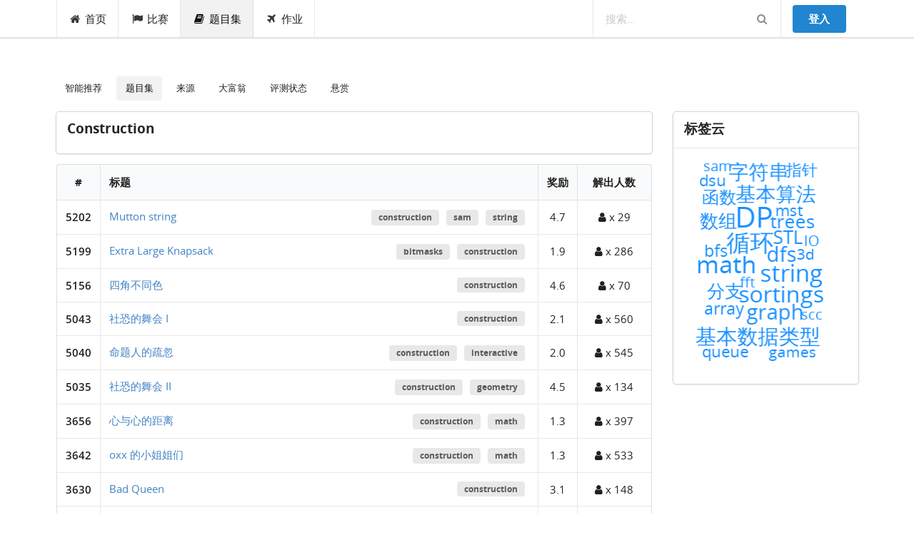

--- FILE ---
content_type: text/html; charset=utf-8
request_url: https://acm.ecnu.edu.cn/problem/list/?tag=construction
body_size: 37239
content:


<html lang="en">
<head>
  <meta charset="utf-8">
  <meta http-equiv="X-UA-Compatible" content="IE=edge">
  <meta name="viewport" content="width=device-width, initial-scale=1, shrink-to-fit=no">
  <meta name="description" content="">
  <meta name="author" content="">
  <link rel="icon" href="/static/favicon.ico">
  <link rel="stylesheet" href="/static/node_modules/npm-font-open-sans/open-sans.css">
  <link rel="stylesheet" href="/static/node_modules/font-awesome/css/font-awesome.min.css">
  <link rel="stylesheet" href="/static/css/app.min.css?v=1620609533">
  <link rel="stylesheet" href="/static/node_modules/simplemde/dist/simplemde.min.css">
  <script src="/static/node_modules/jquery/dist/jquery.min.js"></script>
  <!-- Global site tag (gtag.js) - Google Analytics -->
  <script>
    window.dataLayer = window.dataLayer || [];
    function gtag(){dataLayer.push(arguments);}
    gtag('js', new Date());
    

    gtag('config', 'UA-136856183-1');

    // Feature detects Navigation Timing API support.
    if (window.performance) {
      // Gets the number of milliseconds since page load
      // (and rounds the result since the value must be an integer).
      var timeSincePageLoad = Math.round(performance.now());

      // Sends the timing event to Google Analytics.
      gtag('event', 'timing_complete', {
        'name': 'load',
        'value': timeSincePageLoad,
        'event_category': 'JS Dependencies'
      });
    }
  </script>
  <script async src="https://www.googletagmanager.com/gtag/js?id=UA-136856183-1"></script>

  
  
  <title>ECNU Online Judge</title>
</head>

<body class="local-body">







<div class="ui top fixed menu" id="navbar">

  <div class="ui container" id="navbar-small">
    <div class="ui pointing dropdown link item">
      <i class="content icon"></i>
      <span class="text"><b>EOJ</b></span>
      <div class="menu">
        <a class="item" href="/">首页</a>
        <a class="item" href="/contest/">比赛</a>
        <a class="item" href="/problem/list/">题目集</a>
        <a class="item" href="/contest/gym/">作业</a>
      </div>
    </div>

    <div class="right menu">
      
  
    <div class="item"><a class="ui primary button" href="/login/?next=/problem/list/">登入</a></div>
  

    </div>
  </div>

  <div class="ui container" id="navbar-large">
    <a class=" item" href="/"><i class="home icon"></i>首页</a>
    <a class=" item" href="/contest/"><i class="flag icon"></i>比赛</a>
    <a class="item active" href="/problem/"><i class="book icon"></i>题目集</a>
    <a class=" item" href="/contest/gym/"><i class="paper plane icon"></i>作业</a>


    <div class="right menu">
      <div class="ui category search item massive-search">
        <div class="ui transparent icon input">
          <input class="prompt" type="text" placeholder="搜索...">
          <i class="search link icon"></i>
        </div>
        <div class="results"></div>
      </div>
      
  
    <div class="item"><a class="ui primary button" href="/login/?next=/problem/list/">登入</a></div>
  

    </div>
  </div>
</div>
  <div class="pusher">
  <div class="ui main container">
  
    


  <div class="ui stackable secondary menu small">
    <a class=" item" href="/problem/recommending/">智能推荐</a>
    <a class="active item" href="/problem/list/">题目集</a>
    <a class=" item" href="/problem/source/">来源</a>
    <a class=" item" href="/problem/millionaire/">大富翁</a>
    <a class=" item" href="/problem/status/">评测状态</a>
    <a class=" item" href="/problem/reward/">悬赏</a>
  </div>

  
<div class="ui stackable grid">
<div class="twelve wide column">
  

  <table class="ui backend sortable celled unstackable table">
    <thead>
      <tr>
        <th class="center aligned one wide" data-key="id" data-order="ascending">#</th>
        <th data-key="name" data-order="ascending">标题</th>
        <th class="center aligned collapsing hidden-on-small" data-key="rw" data-order="descending">奖励</th>
        <th class="center aligned two wide" data-key="sol" data-order="ascending">解出人数</th>
        
      </tr>
    </thead>
    <tbody>
      
        <div class="ui fluid card">
          <div class="content">
            <div class="header" style="text-transform: capitalize;">construction</div>
            <div class="description">
              
            </div>
          </div>
        </div>
      
      
        <tr class="center aligned middle aligned">
          <td class="semi-bold ">5202</td>
          <td class="left aligned middle aligned">
          
            <div style="float:right">
            
              <a href="?tag=construction" class="label horizontal ui problem-tag">construction</a>
            
              <a href="?tag=sam" class="label horizontal ui problem-tag">sam</a>
            
              <a href="?tag=string" class="label horizontal ui problem-tag">string</a>
            
            </div>
          
            <a href="/problem/5202/">Mutton string</a>
          </td>
          <td class="hidden-on-small">4.7</td>
          <td class="selectable ">
            <a href="/problem/5202/statistics/"><i class="icon fitted user" aria-hidden="true"></i> x 29</a>
          </td>
          
        </tr>
      
        <tr class="center aligned middle aligned">
          <td class="semi-bold ">5199</td>
          <td class="left aligned middle aligned">
          
            <div style="float:right">
            
              <a href="?tag=bitmasks" class="label horizontal ui problem-tag">bitmasks</a>
            
              <a href="?tag=construction" class="label horizontal ui problem-tag">construction</a>
            
            </div>
          
            <a href="/problem/5199/">Extra Large Knapsack</a>
          </td>
          <td class="hidden-on-small">1.9</td>
          <td class="selectable ">
            <a href="/problem/5199/statistics/"><i class="icon fitted user" aria-hidden="true"></i> x 286</a>
          </td>
          
        </tr>
      
        <tr class="center aligned middle aligned">
          <td class="semi-bold ">5156</td>
          <td class="left aligned middle aligned">
          
            <div style="float:right">
            
              <a href="?tag=construction" class="label horizontal ui problem-tag">construction</a>
            
            </div>
          
            <a href="/problem/5156/">四角不同色</a>
          </td>
          <td class="hidden-on-small">4.6</td>
          <td class="selectable ">
            <a href="/problem/5156/statistics/"><i class="icon fitted user" aria-hidden="true"></i> x 70</a>
          </td>
          
        </tr>
      
        <tr class="center aligned middle aligned">
          <td class="semi-bold ">5043</td>
          <td class="left aligned middle aligned">
          
            <div style="float:right">
            
              <a href="?tag=construction" class="label horizontal ui problem-tag">construction</a>
            
            </div>
          
            <a href="/problem/5043/">社恐的舞会 I</a>
          </td>
          <td class="hidden-on-small">2.1</td>
          <td class="selectable ">
            <a href="/problem/5043/statistics/"><i class="icon fitted user" aria-hidden="true"></i> x 560</a>
          </td>
          
        </tr>
      
        <tr class="center aligned middle aligned">
          <td class="semi-bold ">5040</td>
          <td class="left aligned middle aligned">
          
            <div style="float:right">
            
              <a href="?tag=construction" class="label horizontal ui problem-tag">construction</a>
            
              <a href="?tag=interactive" class="label horizontal ui problem-tag">interactive</a>
            
            </div>
          
            <a href="/problem/5040/">命题人的疏忽</a>
          </td>
          <td class="hidden-on-small">2.0</td>
          <td class="selectable ">
            <a href="/problem/5040/statistics/"><i class="icon fitted user" aria-hidden="true"></i> x 545</a>
          </td>
          
        </tr>
      
        <tr class="center aligned middle aligned">
          <td class="semi-bold ">5035</td>
          <td class="left aligned middle aligned">
          
            <div style="float:right">
            
              <a href="?tag=construction" class="label horizontal ui problem-tag">construction</a>
            
              <a href="?tag=geometry" class="label horizontal ui problem-tag">geometry</a>
            
            </div>
          
            <a href="/problem/5035/">社恐的舞会 II</a>
          </td>
          <td class="hidden-on-small">4.5</td>
          <td class="selectable ">
            <a href="/problem/5035/statistics/"><i class="icon fitted user" aria-hidden="true"></i> x 134</a>
          </td>
          
        </tr>
      
        <tr class="center aligned middle aligned">
          <td class="semi-bold ">3656</td>
          <td class="left aligned middle aligned">
          
            <div style="float:right">
            
              <a href="?tag=construction" class="label horizontal ui problem-tag">construction</a>
            
              <a href="?tag=math" class="label horizontal ui problem-tag">math</a>
            
            </div>
          
            <a href="/problem/3656/">心与心的距离</a>
          </td>
          <td class="hidden-on-small">1.3</td>
          <td class="selectable ">
            <a href="/problem/3656/statistics/"><i class="icon fitted user" aria-hidden="true"></i> x 397</a>
          </td>
          
        </tr>
      
        <tr class="center aligned middle aligned">
          <td class="semi-bold ">3642</td>
          <td class="left aligned middle aligned">
          
            <div style="float:right">
            
              <a href="?tag=construction" class="label horizontal ui problem-tag">construction</a>
            
              <a href="?tag=math" class="label horizontal ui problem-tag">math</a>
            
            </div>
          
            <a href="/problem/3642/">oxx 的小姐姐们</a>
          </td>
          <td class="hidden-on-small">1.3</td>
          <td class="selectable ">
            <a href="/problem/3642/statistics/"><i class="icon fitted user" aria-hidden="true"></i> x 533</a>
          </td>
          
        </tr>
      
        <tr class="center aligned middle aligned">
          <td class="semi-bold ">3630</td>
          <td class="left aligned middle aligned">
          
            <div style="float:right">
            
              <a href="?tag=construction" class="label horizontal ui problem-tag">construction</a>
            
            </div>
          
            <a href="/problem/3630/">Bad Queen</a>
          </td>
          <td class="hidden-on-small">3.1</td>
          <td class="selectable ">
            <a href="/problem/3630/statistics/"><i class="icon fitted user" aria-hidden="true"></i> x 148</a>
          </td>
          
        </tr>
      
        <tr class="center aligned middle aligned">
          <td class="semi-bold ">3619</td>
          <td class="left aligned middle aligned">
          
            <div style="float:right">
            
              <a href="?tag=construction" class="label horizontal ui problem-tag">construction</a>
            
            </div>
          
            <a href="/problem/3619/">锐角三角形</a>
          </td>
          <td class="hidden-on-small">3.6</td>
          <td class="selectable ">
            <a href="/problem/3619/statistics/"><i class="icon fitted user" aria-hidden="true"></i> x 85</a>
          </td>
          
        </tr>
      
        <tr class="center aligned middle aligned">
          <td class="semi-bold ">3599</td>
          <td class="left aligned middle aligned">
          
            <div style="float:right">
            
              <a href="?tag=random" class="label horizontal ui problem-tag">random</a>
            
              <a href="?tag=construction" class="label horizontal ui problem-tag">construction</a>
            
            </div>
          
            <a href="/problem/3599/">百万皇后</a>
          </td>
          <td class="hidden-on-small">6.4</td>
          <td class="selectable ">
            <a href="/problem/3599/statistics/"><i class="icon fitted user" aria-hidden="true"></i> x 28</a>
          </td>
          
        </tr>
      
        <tr class="center aligned middle aligned">
          <td class="semi-bold ">3566</td>
          <td class="left aligned middle aligned">
          
            <div style="float:right">
            
              <a href="?tag=construction" class="label horizontal ui problem-tag">construction</a>
            
              <a href="?tag=graph" class="label horizontal ui problem-tag">graph</a>
            
            </div>
          
            <a href="/problem/3566/">我绝不会 WA</a>
          </td>
          <td class="hidden-on-small">7.2</td>
          <td class="selectable ">
            <a href="/problem/3566/statistics/"><i class="icon fitted user" aria-hidden="true"></i> x 17</a>
          </td>
          
        </tr>
      
        <tr class="center aligned middle aligned">
          <td class="semi-bold ">3482</td>
          <td class="left aligned middle aligned">
          
            <div style="float:right">
            
              <a href="?tag=construction" class="label horizontal ui problem-tag">construction</a>
            
            </div>
          
            <a href="/problem/3482/">我决不会 TLE</a>
          </td>
          <td class="hidden-on-small">3.7</td>
          <td class="selectable ">
            <a href="/problem/3482/statistics/"><i class="icon fitted user" aria-hidden="true"></i> x 99</a>
          </td>
          
        </tr>
      
        <tr class="center aligned middle aligned">
          <td class="semi-bold ">3451</td>
          <td class="left aligned middle aligned">
          
            <div style="float:right">
            
              <a href="?tag=construction" class="label horizontal ui problem-tag">construction</a>
            
              <a href="?tag=greedy" class="label horizontal ui problem-tag">greedy</a>
            
            </div>
          
            <a href="/problem/3451/">易位构词</a>
          </td>
          <td class="hidden-on-small">3.8</td>
          <td class="selectable ">
            <a href="/problem/3451/statistics/"><i class="icon fitted user" aria-hidden="true"></i> x 321</a>
          </td>
          
        </tr>
      
        <tr class="center aligned middle aligned">
          <td class="semi-bold ">3360</td>
          <td class="left aligned middle aligned">
          
            <div style="float:right">
            
              <a href="?tag=construction" class="label horizontal ui problem-tag">construction</a>
            
            </div>
          
            <a href="/problem/3360/">多边形排序</a>
          </td>
          <td class="hidden-on-small">9.3</td>
          <td class="selectable ">
            <a href="/problem/3360/statistics/"><i class="icon fitted user" aria-hidden="true"></i> x 3</a>
          </td>
          
        </tr>
      
        <tr class="center aligned middle aligned">
          <td class="semi-bold ">3359</td>
          <td class="left aligned middle aligned">
          
            <div style="float:right">
            
              <a href="?tag=construction" class="label horizontal ui problem-tag">construction</a>
            
            </div>
          
            <a href="/problem/3359/">吉吉木与五彩方块</a>
          </td>
          <td class="hidden-on-small">4.4</td>
          <td class="selectable ">
            <a href="/problem/3359/statistics/"><i class="icon fitted user" aria-hidden="true"></i> x 64</a>
          </td>
          
        </tr>
      
        <tr class="center aligned middle aligned">
          <td class="semi-bold ">3339</td>
          <td class="left aligned middle aligned">
          
            <div style="float:right">
            
              <a href="?tag=construction" class="label horizontal ui problem-tag">construction</a>
            
            </div>
          
            <a href="/problem/3339/">提交答案题</a>
          </td>
          <td class="hidden-on-small">8.9</td>
          <td class="selectable ">
            <a href="/problem/3339/statistics/"><i class="icon fitted user" aria-hidden="true"></i> x 6</a>
          </td>
          
        </tr>
      
        <tr class="center aligned middle aligned">
          <td class="semi-bold ">3260</td>
          <td class="left aligned middle aligned">
          
            <div style="float:right">
            
              <a href="?tag=construction" class="label horizontal ui problem-tag">construction</a>
            
              <a href="?tag=dfs" class="label horizontal ui problem-tag">dfs</a>
            
            </div>
          
            <a href="/problem/3260/">袋鼠妈妈找孩子</a>
          </td>
          <td class="hidden-on-small">2.7</td>
          <td class="selectable ">
            <a href="/problem/3260/statistics/"><i class="icon fitted user" aria-hidden="true"></i> x 199</a>
          </td>
          
        </tr>
      
        <tr class="center aligned middle aligned">
          <td class="semi-bold ">3258</td>
          <td class="left aligned middle aligned">
          
            <div style="float:right">
            
              <a href="?tag=construction" class="label horizontal ui problem-tag">construction</a>
            
              <a href="?tag=math" class="label horizontal ui problem-tag">math</a>
            
            </div>
          
            <a href="/problem/3258/">平方俱乐部</a>
          </td>
          <td class="hidden-on-small">6.5</td>
          <td class="selectable ">
            <a href="/problem/3258/statistics/"><i class="icon fitted user" aria-hidden="true"></i> x 21</a>
          </td>
          
        </tr>
      
        <tr class="center aligned middle aligned">
          <td class="semi-bold ">3026</td>
          <td class="left aligned middle aligned">
          
            <div style="float:right">
            
              <a href="?tag=construction" class="label horizontal ui problem-tag">construction</a>
            
              <a href="?tag=implementation" class="label horizontal ui problem-tag">implementation</a>
            
              <a href="?tag=string" class="label horizontal ui problem-tag">string</a>
            
            </div>
          
            <a href="/problem/3026/">排版</a>
          </td>
          <td class="hidden-on-small">2.2</td>
          <td class="selectable ">
            <a href="/problem/3026/statistics/"><i class="icon fitted user" aria-hidden="true"></i> x 598</a>
          </td>
          
        </tr>
      
        <tr class="center aligned middle aligned">
          <td class="semi-bold ">2711</td>
          <td class="left aligned middle aligned">
          
            <div style="float:right">
            
              <a href="?tag=construction" class="label horizontal ui problem-tag">construction</a>
            
              <a href="?tag=greedy" class="label horizontal ui problem-tag">greedy</a>
            
            </div>
          
            <a href="/problem/2711/">Key to Success</a>
          </td>
          <td class="hidden-on-small">7.0</td>
          <td class="selectable ">
            <a href="/problem/2711/statistics/"><i class="icon fitted user" aria-hidden="true"></i> x 12</a>
          </td>
          
        </tr>
      
        <tr class="center aligned middle aligned">
          <td class="semi-bold ">2706</td>
          <td class="left aligned middle aligned">
          
            <div style="float:right">
            
              <a href="?tag=construction" class="label horizontal ui problem-tag">construction</a>
            
            </div>
          
            <a href="/problem/2706/">Fenwick Tree</a>
          </td>
          <td class="hidden-on-small">7.2</td>
          <td class="selectable ">
            <a href="/problem/2706/statistics/"><i class="icon fitted user" aria-hidden="true"></i> x 10</a>
          </td>
          
        </tr>
      
        <tr class="center aligned middle aligned">
          <td class="semi-bold ">2206</td>
          <td class="left aligned middle aligned">
          
            <div style="float:right">
            
              <a href="?tag=construction" class="label horizontal ui problem-tag">construction</a>
            
            </div>
          
            <a href="/problem/2206/">Airports</a>
          </td>
          <td class="hidden-on-small">8.0</td>
          <td class="selectable ">
            <a href="/problem/2206/statistics/"><i class="icon fitted user" aria-hidden="true"></i> x 6</a>
          </td>
          
        </tr>
      
        <tr class="center aligned middle aligned">
          <td class="semi-bold ">2155</td>
          <td class="left aligned middle aligned">
          
            <div style="float:right">
            
              <a href="?tag=construction" class="label horizontal ui problem-tag">construction</a>
            
            </div>
          
            <a href="/problem/2155/">Addition Chains</a>
          </td>
          <td class="hidden-on-small">3.6</td>
          <td class="selectable ">
            <a href="/problem/2155/statistics/"><i class="icon fitted user" aria-hidden="true"></i> x 19</a>
          </td>
          
        </tr>
      
        <tr class="center aligned middle aligned">
          <td class="semi-bold ">1936</td>
          <td class="left aligned middle aligned">
          
            <div style="float:right">
            
              <a href="?tag=construction" class="label horizontal ui problem-tag">construction</a>
            
            </div>
          
            <a href="/problem/1936/">Flipping Burned Pancakes</a>
          </td>
          <td class="hidden-on-small">5.1</td>
          <td class="selectable ">
            <a href="/problem/1936/statistics/"><i class="icon fitted user" aria-hidden="true"></i> x 16</a>
          </td>
          
        </tr>
      
        <tr class="center aligned middle aligned">
          <td class="semi-bold ">32</td>
          <td class="left aligned middle aligned">
          
            <div style="float:right">
            
              <a href="?tag=3d" class="label horizontal ui problem-tag">3d</a>
            
              <a href="?tag=combinatorics" class="label horizontal ui problem-tag">combinatorics</a>
            
              <a href="?tag=construction" class="label horizontal ui problem-tag">construction</a>
            
              <a href="?tag=flows" class="label horizontal ui problem-tag">flows</a>
            
            </div>
          
            <a href="/problem/32/">降序排序</a>
          </td>
          <td class="hidden-on-small">1.2</td>
          <td class="selectable ">
            <a href="/problem/32/statistics/"><i class="icon fitted user" aria-hidden="true"></i> x 470</a>
          </td>
          
        </tr>
      
        <tr class="center aligned middle aligned">
          <td class="semi-bold ">25</td>
          <td class="left aligned middle aligned">
          
            <div style="float:right">
            
              <a href="?tag=construction" class="label horizontal ui problem-tag">construction</a>
            
            </div>
          
            <a href="/problem/25/">天气猜猜看</a>
          </td>
          <td class="hidden-on-small">4.8</td>
          <td class="selectable ">
            <a href="/problem/25/statistics/"><i class="icon fitted user" aria-hidden="true"></i> x 134</a>
          </td>
          
        </tr>
      
    </tbody>
  </table>
</div>

<div class="four wide column">
    <div class="ui fluid card">
      <div class="content">
        <div class="header">标签云</div>
      </div>
      <div class="content">
        <div id="word-cloud"></div>
      </div>
    </div>
  
</div>
</div>

  <div class="ui hidden divider"></div>
  <div class="ui container center aligned">
  <div class="ui pagination menu secondary">
    <a class="icon item" href="?tag=construction&amp;page=1"><i class="angle double left icon"></i></a>

    
    <div class="disabled item icon"><i class="left angle icon"></i></div>
    

    
      
        <a class="active item">1</a>
      
    

    
    <div class="disabled item icon"><i class="right angle icon"></i></div>
    

    
    <a class="icon item" href="?tag=construction&amp;page=1"><i class="angle double right icon"></i></a>
    
  </div>
</div>



  </div>
  <div class="ui inverted vertical footer segment">
  <div class="ui container">
    <div class="ui stackable inverted divided equal height stackable grid">
      <div class="three wide column">
        <h4 class="ui inverted header">服务</h4>
        <div class="ui inverted link list">
          <a href="/" class="item">首页</a>
          <a href="/feedback/" class="item">反馈</a>
          <a href="/polygon/" class="item">Polygon</a>
          <a href="/wiki/index.php?title=Main_Page" class="item">Wiki</a>
        </div>
      </div>
      <div class="three wide column">
        <h4 class="ui inverted header">开源</h4>
        <div class="ui inverted link list">
          <a href="https://github.com/ultmaster/eoj3" class="item">Github</a>
          <a href="https://github.com/ultmaster/ejudge" class="item">eJudge</a>
        </div>
      </div>
      <div class="seven wide column">
        <h4 class="ui inverted header">关于我们</h4>
        <p>团队: <a href="https://github.com/ultmaster">@ultmaster</a>, <a href="https://github.com/zerolfx">@zerol</a>, <a href="https://github.com/kblackcn">@kblack</a>.<br>
        联系方式: <a href="mailto:acmsupport@admin.ecnu.edu.cn">acmsupport@admin.ecnu.edu.cn</a></p>
      </div>
    </div>
  </div>
</div>
  </div>


<script>
  MathJax = {
    tex: {
      inlineMath: [
        ['\\(', '\\)'],
        ['$', '$']
      ],
      displayMath: [
        ['$$', '$$'],
        ['\\[', '\\]']
      ],
    }
  };
</script>
<script src="/static/node_modules/mathjax/es5/tex-chtml-full.js"></script>
<script src="/static/node_modules/moment/moment.js"></script>
<script src="/static/node_modules/clipboard/dist/clipboard.min.js"></script>
<script src="/static/node_modules/js-cookie/src/js.cookie.js"></script>
<script src="/static/node_modules/jquery-address/src/jquery.address.js"></script>
<script src="/static/node_modules/lodash/lodash.min.js"></script>
<script src="/static/node_modules/semantic-ui-less/semantic.js"></script>
<script src="/static/node_modules/simplemde/dist/simplemde.min.js"></script>
<script src="/static/node_modules/ace-builds/src-noconflict/ace.js"></script>
<script src="/static/node_modules/ace-builds/src-noconflict/ext-language_tools.js"></script>
<script src="/static/node_modules/underscore/underscore.js"></script>
<script src="/static/node_modules/semantic-ui-calendar/dist/calendar.min.js"></script>
<script src="/static/js/lang-detector.js?v=1620609533"></script>
<script src="/static/js/markdown.js?v=1620609533"></script>
<script src="/static/js/longpoll.js?v=1620609533"></script>
<script src="/static/js/input.file.js?v=1620609533"></script>
<script src="/static/js/app.js?v=1620609533"></script>
<script src="/static/js/post.js?v=1620609533"></script>
<script src="/static/js/submit.js?v=1620609533"></script>

  <script src="/static/node_modules/@antv/g2/dist/g2.min.js"></script>
  <script src="/static/node_modules/@antv/data-set/dist/data-set.min.js"></script>
  <script>
    const HEIGHT = 300;
    const MAX_SIZE = 40, MIN_SIZE = 20;

    function getTextAttrs(cfg) {
      return _.assign({}, {
        fillOpacity: cfg.opacity,
        fontSize: cfg.origin._origin.size,
        rotate: cfg.origin._origin.rotate,
        text: cfg.origin._origin.text,
        textAlign: 'center',
        fontFamily: cfg.origin._origin.font,
        fill: cfg.color,
        textBaseline: 'Alphabetic'
      }, cfg.style);
    }

    G2.Shape.registerShape('point', 'cloud', {
      drawShape(cfg, container) {
        const attrs = getTextAttrs(cfg);
        return container.addShape('text', {
          attrs: _.assign(attrs, {
            x: cfg.x,
            y: cfg.y
          })
        });
      }
    });

    const data = [
      
        {
          tag: "2-sat",
          count: 3
        },
      
        {
          tag: "3d",
          count: 11
        },
      
        {
          tag: "array",
          count: 34
        },
      
        {
          tag: "bfs",
          count: 32
        },
      
        {
          tag: "big int",
          count: 33
        },
      
        {
          tag: "binary search",
          count: 37
        },
      
        {
          tag: "binary tree",
          count: 39
        },
      
        {
          tag: "bipartite match",
          count: 7
        },
      
        {
          tag: "bitmasks",
          count: 9
        },
      
        {
          tag: "brute force",
          count: 53
        },
      
        {
          tag: "combinatorics",
          count: 10
        },
      
        {
          tag: "construction",
          count: 36
        },
      
        {
          tag: "data structure",
          count: 48
        },
      
        {
          tag: "date",
          count: 4
        },
      
        {
          tag: "dfs",
          count: 83
        },
      
        {
          tag: "digit dp",
          count: 5
        },
      
        {
          tag: "divide and conquer",
          count: 19
        },
      
        {
          tag: "DP",
          count: 174
        },
      
        {
          tag: "dsu",
          count: 22
        },
      
        {
          tag: "fft",
          count: 6
        },
      
        {
          tag: "flows",
          count: 18
        },
      
        {
          tag: "games",
          count: 17
        },
      
        {
          tag: "geometry",
          count: 53
        },
      
        {
          tag: "graph",
          count: 83
        },
      
        {
          tag: "greedy",
          count: 70
        },
      
        {
          tag: "hash",
          count: 18
        },
      
        {
          tag: "huffman tree",
          count: 8
        },
      
        {
          tag: "implementation",
          count: 139
        },
      
        {
          tag: "interactive",
          count: 7
        },
      
        {
          tag: "IO",
          count: 4
        },
      
        {
          tag: "language exercise",
          count: 47
        },
      
        {
          tag: "Linear programming",
          count: 1
        },
      
        {
          tag: "linked list",
          count: 12
        },
      
        {
          tag: "math",
          count: 127
        },
      
        {
          tag: "matrix",
          count: 15
        },
      
        {
          tag: "meet in the middle",
          count: 3
        },
      
        {
          tag: "mst",
          count: 21
        },
      
        {
          tag: "number theory",
          count: 23
        },
      
        {
          tag: "parser",
          count: 14
        },
      
        {
          tag: "please fix this problem",
          count: 6
        },
      
        {
          tag: "positional notation",
          count: 31
        },
      
        {
          tag: "probabilities",
          count: 5
        },
      
        {
          tag: "queue",
          count: 26
        },
      
        {
          tag: "random",
          count: 9
        },
      
        {
          tag: "recursion",
          count: 18
        },
      
        {
          tag: "red-black tree",
          count: 5
        },
      
        {
          tag: "sam",
          count: 1
        },
      
        {
          tag: "scc",
          count: 3
        },
      
        {
          tag: "search",
          count: 10
        },
      
        {
          tag: "segment tree",
          count: 8
        },
      
        {
          tag: "shortest paths",
          count: 48
        },
      
        {
          tag: "sortings",
          count: 111
        },
      
        {
          tag: "stack",
          count: 27
        },
      
        {
          tag: "STL",
          count: 60
        },
      
        {
          tag: "string",
          count: 115
        },
      
        {
          tag: "sweep line",
          count: 6
        },
      
        {
          tag: "techniques",
          count: 1
        },
      
        {
          tag: "topological sort",
          count: 8
        },
      
        {
          tag: "trees",
          count: 55
        },
      
        {
          tag: "two pointers",
          count: 9
        },
      
        {
          tag: "一维数组",
          count: 18
        },
      
        {
          tag: "二分算法",
          count: 16
        },
      
        {
          tag: "位运算",
          count: 27
        },
      
        {
          tag: "冒泡排序",
          count: 2
        },
      
        {
          tag: "函数",
          count: 37
        },
      
        {
          tag: "函数指针",
          count: 2
        },
      
        {
          tag: "分支",
          count: 46
        },
      
        {
          tag: "动态内存管理",
          count: 4
        },
      
        {
          tag: "动态规划",
          count: 7
        },
      
        {
          tag: "单链表",
          count: 7
        },
      
        {
          tag: "哈希函数",
          count: 2
        },
      
        {
          tag: "基本数据类型",
          count: 81
        },
      
        {
          tag: "基本数据结构",
          count: 12
        },
      
        {
          tag: "基本算法",
          count: 73
        },
      
        {
          tag: "多维数组",
          count: 5
        },
      
        {
          tag: "字符串",
          count: 71
        },
      
        {
          tag: "广度优先搜索",
          count: 4
        },
      
        {
          tag: "循环",
          count: 121
        },
      
        {
          tag: "循环链表",
          count: 3
        },
      
        {
          tag: "快速排序",
          count: 5
        },
      
        {
          tag: "指针",
          count: 20
        },
      
        {
          tag: "排序",
          count: 22
        },
      
        {
          tag: "搜索算法",
          count: 3
        },
      
        {
          tag: "数组",
          count: 59
        },
      
        {
          tag: "栈",
          count: 6
        },
      
        {
          tag: "深度优先搜索",
          count: 2
        },
      
        {
          tag: "结构体",
          count: 8
        },
      
        {
          tag: "编程基础",
          count: 57
        },
      
        {
          tag: "蒙特卡罗模拟",
          count: 2
        },
      
        {
          tag: "贪心算法",
          count: 11
        },
      
        {
          tag: "输入输出",
          count: 74
        },
      
        {
          tag: "运算符",
          count: 23
        },
      
        {
          tag: "递归函数",
          count: 18
        },
      
        {
          tag: "链表",
          count: 8
        },
      
        {
          tag: "队列",
          count: 4
        },
      
        {
          tag: "随机算法",
          count: 1
        }
      
    ];

    const dv = new DataSet.View().source(data);
    const range = dv.range('count');
    const min = range[0];
    const max = range[1];
    dv.transform({
      type: 'tag-cloud',
      fields: ['tag', 'count'],
      font: 'Open Sans',
      forceFit: true,
      size: [$("#word-cloud").width(), HEIGHT],
      padding: 0,
      timeInterval: 5000, // max execute time
      rotate() {
        return 0;
      },
      fontSize(d) {
        return ((d.count - min) / (max - min)) * (MAX_SIZE - MIN_SIZE) + MIN_SIZE;
      }
    });
    const chart = new G2.Chart({
      container: 'word-cloud',
      forceFit: true,
      height: HEIGHT,
      padding: 0
    });
    chart.source(dv);
    chart.legend(false);
    chart.axis(false);
    chart.tooltip({
      showTitle: false
    });
    chart.coord().reflect();
    chart.point()
      .position('x*y')
      .color('tag', ['#21BA45', '#009c95', '#2185D0', '#6435C9', '#e61a8d'])
      .shape('cloud')
      .tooltip(false); // 'tag*count'

    chart.render();
    chart.on('point:click', ev => {
      location.href = "?tag=" + encodeURI(ev.data._origin['text']);
    });

  </script>


</body>
</html>

--- FILE ---
content_type: application/javascript
request_url: https://acm.ecnu.edu.cn/static/node_modules/@antv/g2/dist/g2.min.js
body_size: 581390
content:
!function(t,e){"object"==typeof exports&&"object"==typeof module?module.exports=e():"function"==typeof define&&define.amd?define([],e):"object"==typeof exports?exports.G2_3=e():t.G2_3=e()}("undefined"!=typeof self?self:this,function(){return function(t){function e(i){if(n[i])return n[i].exports;var r=n[i]={i:i,l:!1,exports:{}};return t[i].call(r.exports,r,r.exports,e),r.l=!0,r.exports}var n={};return e.m=t,e.c=n,e.d=function(t,n,i){e.o(t,n)||Object.defineProperty(t,n,{configurable:!1,enumerable:!0,get:i})},e.n=function(t){var n=t&&t.__esModule?function(){return t.default}:function(){return t};return e.d(n,"a",n),n},e.o=function(t,e){return Object.prototype.hasOwnProperty.call(t,e)},e.p="",e(e.s=410)}([function(t,e,n){"use strict";var i=n(130),r=n(18),a=i.mix({},i,{assign:i.mix,merge:i.deepMix,cloneDeep:i.clone,isFinite:isFinite,isNaN:isNaN,snapEqual:i.isNumberEqual,remove:i.pull,inArray:i.contains,toAllPadding:function(t){var e=0,n=0,i=0,r=0;return a.isNumber(t)||a.isString(t)?e=n=i=r=t:a.isArray(t)?(e=t[0],i=a.isNil(t[1])?t[0]:t[1],r=a.isNil(t[2])?t[0]:t[2],n=a.isNil(t[3])?i:t[3]):a.isObject(t)&&(e=t.top||0,i=t.right||0,r=t.bottom||0,n=t.left||0),[e,i,r,n]},getClipByRange:function(t){var e=t.tl,n=t.br;return new r.Rect({attrs:{x:e.x,y:e.y,width:n.x-e.x,height:n.y-e.y}})}});a.Array={groupToMap:i.groupToMap,group:i.group,merge:i.merge,values:i.valuesOfKey,getRange:i.getRange,firstValue:i.firstValue,remove:i.pull},t.exports=a},function(t,e,n){var i=n(85),r={};i.merge(r,i,{mixin:function(t,e){var n=t.CFG?"CFG":"ATTRS";if(t&&e){t._mixins=e,t[n]=t[n]||{};var i={};r.each(e,function(e){r.augment(t,e);var a=e[n];a&&r.merge(i,a)}),t[n]=r.merge(i,t[n])}}}),t.exports=r},function(t,e,n){var i=n(28),r=n(4);t.exports=function(t,e){if(t)if(r(t))for(var n=0,a=t.length;n<a&&!1!==e(t[n],n);n++);else if(i(t))for(var o in t)if(t.hasOwnProperty(o)&&!1===e(t[o],o))break}},function(t,e,n){var i=n(22),r=n(130),a=r.mix({assign:r.mix,isFinite:isFinite,isNaN:isNaN,Group:i.Group,Event:i.Event},r);t.exports=a},function(t,e,n){var i=n(14),r=Array.isArray?Array.isArray:function(t){return i(t,"Array")};t.exports=r},function(t,e){t.exports=function(t){return t&&t.__esModule?t:{default:t}}},function(t,e){t.exports=function(t){return null===t||void 0===t}},function(t,e,n){var i=n(1),r=n(195),a=n(106),o=n(58),s=function t(e){t.superclass.constructor.call(this,e)};s.ATTRS={},i.extend(s,a);var l={matrix:"matrix",path:"path",points:"points",lineDash:"lineDash"};i.augment(s,r,{isShape:!0,drawInner:function(t){var e=this._attrs;this.createPath(t);var n=t.globalAlpha;if(this.hasFill()){var r=e.fillOpacity;i.isNil(r)||1===r?t.fill():(t.globalAlpha=r,t.fill(),t.globalAlpha=n)}if(this.hasStroke()){if(this._attrs.lineWidth>0){var a=e.strokeOpacity;i.isNil(a)||1===a||(t.globalAlpha=a),t.stroke()}}this.afterPath(t)},afterPath:function(){},isHitBox:function(){return!0},isHit:function(t,e){var n=[t,e,1];if(this.invert(n),this.isHitBox()){var i=this.getBBox();if(i&&!o.box(i.minX,i.maxX,i.minY,i.maxY,n[0],n[1]))return!1}var r=this._attrs.clip;return r?(r.invert(n,this.get("canvas")),!!r.isPointInPath(n[0],n[1])&&this.isPointInPath(n[0],n[1])):this.isPointInPath(n[0],n[1])},calculateBox:function(){return null},getHitLineWidth:function(){var t=this._attrs,e=t.lineAppendWidth||0;return(t.lineWidth||0)+e},clearTotalMatrix:function(){this._cfg.totalMatrix=null,this._cfg.region=null},clearBBox:function(){this._cfg.box=null,this._cfg.region=null},getBBox:function(){var t=this._cfg.box;return t||((t=this.calculateBox())&&(t.x=t.minX,t.y=t.minY,t.width=t.maxX-t.minX,t.height=t.maxY-t.minY),this._cfg.box=t),t},clone:function(){var t=null,e=this._attrs,n={};return i.each(e,function(t,r){l[r]&&i.isArray(e[r])?n[r]=function(t){for(var e=[],n=0;n<t.length;n++)i.isArray(t[n])?e.push([].concat(t[n])):e.push(t[n]);return e}(e[r]):n[r]=e[r]}),t=new this.constructor({attrs:n}),t._cfg.zIndex=this._cfg.zIndex,t}}),t.exports=s},function(t,e){t.exports=function(t,e){t.prototype=Object.create(e.prototype),t.prototype.constructor=t,t.__proto__=e}},function(t,e,n){"use strict";var i=n(0),r=n(154),a={version:"3.5.11",renderer:"canvas",trackingInfo:{},animate:!0,widthRatio:{column:.5,rose:.9999999,multiplePie:1/1.3},showSinglePoint:!1,connectNulls:!1,scales:{},registerTheme:function(t,e){r[t]=e},setTheme:function(t){var e={};e=i.isObject(t)?t:-1!==i.indexOf(Object.keys(r),t)?r[t]:r.default,i.deepMix(a,e)}};a.setTheme("default"),t.exports=a},function(t,e){function n(t,e){for(var n in e)e.hasOwnProperty(n)&&"constructor"!==n&&void 0!==e[n]&&(t[n]=e[n])}t.exports=function(t,e,i,r){return e&&n(t,e),i&&n(t,i),r&&n(t,r),t}},function(t,e,n){var i=n(14);t.exports=function(t){return i(t,"Number")}},function(t,e,n){var i=n(14);t.exports=function(t){return i(t,"String")}},function(t,e,n){var i=n(14);t.exports=function(t){return i(t,"Function")}},function(t,e){var n={}.toString;t.exports=function(t,e){return n.call(t)==="[object "+e+"]"}},function(t,e){t.exports=function(t){return null!==t&&"function"!=typeof t&&isFinite(t.length)}},function(t,e){t.exports={FONT_FAMILY:'"-apple-system", BlinkMacSystemFont, "Segoe UI", Roboto,"Helvetica Neue", Helvetica, "PingFang SC", "Hiragino Sans GB", "Microsoft YaHei",SimSun, "sans-serif"'}},function(t,e,n){var i=n(3),r=n(159),a=["min","max","median","start","end"],o=function(t){function e(){return t.apply(this,arguments)||this}!function(t,e){t.prototype=Object.create(e.prototype),t.prototype.constructor=t,t.__proto__=e}(e,t);var n=e.prototype;return n.getDefaultCfg=function(){var e=t.prototype.getDefaultCfg.call(this);return i.mix({},e,{xScales:null,yScales:null,el:null})},n.render=function(){},n.clear=function(){var t=this.get("el");t&&t.remove(),this.set("el",null)},n.destroy=function(){this.clear(),t.prototype.destroy.call(this)},n.changeVisible=function(t){this.set("visible",t);var e=this.get("el");e&&(e.set?e.set("visible",t):e.style.display=t?"":"none")},n.parsePoint=function(t,e){var n=this.get("xScales"),a=this.get("yScales");i.isFunction(e)&&(e=e(n,a));var o,s;if(i.isArray(e)&&i.isString(e[0])&&-1!==e[0].indexOf("%"))return this._parsePercentPoint(t,e);if(i.isArray(e))o=this._getNormalizedValue(e[0],r.getFirstScale(n)),s=this._getNormalizedValue(e[1],r.getFirstScale(a));else for(var l in e){var u=e[l];n[l]&&(o=this._getNormalizedValue(u,n[l])),a[l]&&(s=this._getNormalizedValue(u,a[l],"y"))}return i.isNil(o)||i.isNil(s)||isNaN(o)||isNaN(s)?null:t.convert({x:o,y:s})},n._getNormalizedValue=function(t,e){var n;if(-1!==i.indexOf(a,t)){var r;"start"===t?n=0:"end"===t?n=1:"median"===t?(r=e.isCategory?(e.values.length-1)/2:(e.min+e.max)/2,n=e.scale(r)):(r=e.isCategory?"min"===t?0:e.values.length-1:e[t],n=e.scale(r))}else n=e.scale(t);return n},n._parsePercentPoint=function(t,e){var n=parseFloat(e[0])/100,i=parseFloat(e[1])/100,r=t.start,a=t.end,o={x:Math.min(r.x,a.x),y:Math.min(r.y,a.y)};return{x:t.width*n+o.x,y:t.height*i+o.y}},e}(n(35));t.exports=o},function(t,e,n){"use strict";var i=n(22);t.exports=i},function(t,e,n){"use strict";var i=n(64);n.d(e,"a",function(){return i.e}),n.d(e,"f",function(){return i.g}),n.d(e,"d",function(){return i.f});var r=n(210);n.d(e,"e",function(){return r.a}),n.d(e,"c",function(){return r.b});var a=n(211);n.d(e,"b",function(){return a.a})},function(t,e,n){var i=n(10),r=n(2),a=n(28),o=n(6),s=function(){function t(t){this._initDefaultCfg(),i(this,t),this.init()}var e=t.prototype;return e._initDefaultCfg=function(){this.type="base",this.formatter=null,this.range=[0,1],this.ticks=null,this.values=[]},e.init=function(){},e.getTicks=function(){var t=this,e=t.ticks,n=[];return r(e,function(e){var i;i=a(e)?e:{text:t.getText(e),tickValue:e,value:t.scale(e)},n.push(i)}),n},e.getText=function(t,e){var n=this.formatter;return t=n?n(t,e):t,!o(t)&&t.toString||(t=""),t.toString()},e.rangeMin=function(){return this.range[0]},e.rangeMax=function(){var t=this.range;return t[t.length-1]},e.invert=function(t){return t},e.translate=function(t){return t},e.scale=function(t){return t},e.clone=function(){var t=this,e=t.constructor,n={};return r(t,function(e,i){n[i]=t[i]}),new e(n)},e.change=function(t){return this.ticks=null,i(this,t),this.init(),this},t}();t.exports=s},function(t,e,n){"use strict";var i=n(0),r=n(26),a=i.PathUtil,o={},s={_coord:null,draw:function(t,e){return this.drawShape?this.drawShape(t,e):null},setCoord:function(t){this._coord=t},parsePath:function(t,e){var n=this._coord;return t=a.parsePathString(t),t=n.isPolar&&!1!==e?r.convertPolarPath(n,t):r.convertNormalPath(n,t)},parsePoint:function(t){return this._coord.convertPoint(t)},parsePoints:function(t){var e=this._coord,n=[];return i.each(t,function(t){n.push(e.convertPoint(t))}),n}},l={defaultShapeType:null,setCoord:function(t){this._coord=t},getShape:function(t){i.isArray(t)&&(t=t[0]);var e=this[t]||this[this.defaultShapeType];return e._coord=this._coord,e},getShapePoints:function(t,e){var n=this.getShape(t);return(n.getPoints||n.getShapePoints||this.getDefaultPoints)(e)},getDefaultPoints:function(){return[]},getMarkerCfg:function(t,e){var n=this.getShape(t);if(!n.getMarkerCfg){var i=this.defaultShapeType;n=this.getShape(i)}return n.getMarkerCfg(e)},getSelectedCfg:function(){return{}},drawShape:function(t,e,n){var i=this.getShape(t).draw(e,n);return i&&(i.setSilent("origin",e.origin),i._id=e.yIndex?e._id+e.yIndex:e._id,i.name=this.name),i}};o.registerFactory=function(t,e){var n=i.upperFirst(t),r=i.assign({},l,e);return o[n]=r,r.name=t,r},o.registerShape=function(t,e,n){var r=i.upperFirst(t),a=o[r],l=i.assign({},s,n);return a[e]=l,l},o.getShapeFactory=function(t){t=t||"point";return this[i.upperFirst(t)]},t.exports=o},function(t,e,n){t.exports={Canvas:n(187),Group:n(105),Shape:n(7),Arc:n(109),Circle:n(110),Dom:n(111),Ellipse:n(112),Fan:n(113),Image:n(114),Line:n(115),Marker:n(60),Path:n(116),Polygon:n(117),Polyline:n(118),Rect:n(119),Text:n(120),PathSegment:n(42),PathUtil:n(61),Event:n(104),version:"3.3.6"}},function(t,e,n){"use strict";function i(t){return(c.isString(t)||c.isPlainObject(t))&&(t=[t]),c.each(t,function(e,n){c.isObject(e)||(t[n]={type:e})}),t}var r=n(5),a=r(n(25)),o=r(n(8)),s=n(77),l=n(307),u=n(151),c=n(0),h=n(9),f=n(315),g=n(21),p=n(347),d=n(348),v=n(349),y=n(350),m=["color","shape","size"],x=function(t){function e(e){var n;return n=t.call(this,e)||this,n.viewTheme=n.get("viewTheme"),c.assign((0,a.default)(n),p,d,v),n.get("container")&&n._initContainer(),n._initOptions(),n}(0,o.default)(e,t);var n=e.prototype;return n.getDefaultCfg=function(){return{_id:null,type:"base",coord:null,attrs:{},view:null,data:[],scales:{},container:null,labelContainer:null,shapeContainer:null,attrOptions:{},styleOptions:null,selectedOptions:null,activedOptions:null,hasDefaultAdjust:!1,adjusts:null,shapeType:null,generatePoints:!1,sortable:!1,labelCfg:null,shareTooltip:!0,tooltipCfg:null,animate:!0,animateCfg:null,visible:!0}},n._initOptions=function(){var t=this.get("adjusts");t&&(t=i(t),this.set("adjusts",t))},n._createScale=function(t,e){var n=this.get("scales"),i=n[t];return i||(i=this.get("view").createScale(t,e),n[t]=i),i},n._setAttrOptions=function(t,e){this.get("attrOptions")[t]=e},n._createAttrOption=function(t,e,n,i){var r={};r.field=e,n?c.isFunction(n)?r.callback=n:r.values=n:"color"!==t&&(r.values=i),this._setAttrOptions(t,r)},n.position=function(t){return this._setAttrOptions("position",{field:t}),this},n.color=function(t,e){var n=this.viewTheme||h;return this._createAttrOption("color",t,e,n.colors),this},n.size=function(t,e){var n=this.viewTheme||h;return this._createAttrOption("size",t,e,n.sizes),this},n.shape=function(t,e){var n=this.viewTheme||h,i=this.get("type"),r=n.shapes[i]||[];return this._createAttrOption("shape",t,e,r),this},n.opacity=function(t,e){var n=this.viewTheme||h;return this._createAttrOption("opacity",t,e,n.opacities),this},n.style=function(t,e){var n=this.get("styleOptions");n||(n={},this.set("styleOptions",n)),c.isObject(t)&&(e=t,t=null);var i;return t&&(i=y(t)),n.fields=i,n.style=e,this},n.label=function(t,e,n){var i=this.get("labelCfg");i||(i={},this.set("labelCfg",i));var r;return t&&(r=y(t)),i.fields=r,c.isFunction(e)?(n||(n={}),i.callback=e):c.isObject(e)&&(n=e),i.globalCfg=n,this},n.tooltip=function(t,e){var n=this.get("tooltipCfg");if(n||(n={}),!1===t)this.set("tooltipCfg",!1);else{var i;t&&(i=y(t)),n.fields=i,n.cfg=e}return this.set("tooltipCfg",n),this},n.animate=function(t){return this.set("animateCfg",t),this},n.active=function(t,e){return!1===t?this.set("allowActive",!1):c.isObject(t)?(this.set("allowActive",!0),this.set("activedOptions",t)):(this.set("allowActive",!0),this.set("activedOptions",e)),this},n.adjust=function(t){return this.get("hasDefaultAdjust")||(t&&(t=i(t)),this.set("adjusts",t)),this},n.select=function(t,e){return!1===t?this.set("allowSelect",!1):c.isObject(t)?(this.set("allowSelect",!0),this.set("selectedOptions",t)):(this.set("allowSelect",!0),this.set("selectedOptions",e)),this},n.hasAdjust=function(t){var e=this.get("adjusts");if(!t)return!1;var n=!1;return c.each(e,function(e){if(e.type===t)return n=!0,!1}),n},n.hasStack=function(){var t=this.get("isStacked");return c.isNil(t)&&(t=this.hasAdjust("stack"),this.set("isStacked",t)),t},n.isInCircle=function(){var t=this.get("coord");return t&&t.isPolar},n._initContainer=function(){var t=this.get("shapeContainer");if(!t){var e=this.get("container"),n=this.get("view"),i=n&&n.get("_id");t=e.addGroup({viewId:i,visible:this.get("visible")}),this.set("shapeContainer",t)}},n.init=function(){var t=this;if(t._initContainer(),t._initAttrs(),t.get("tooltipCfg")&&t.get("tooltipCfg").fields){var e=t.get("tooltipCfg").fields;c.each(e,function(e){t._createScale(e)})}var n=t._processData();t.get("adjusts")&&t._adjust(n),t.set("dataArray",n)},n._initAttrs=function(){var t=this.get("attrs"),e=this.get("attrOptions"),n=this.get("coord"),i=this.viewTheme||h,r=!1;for(var a in e)if(e.hasOwnProperty(a)){var o=e[a],l=c.upperFirst(a),u=y(o.field);"position"===a&&(o.coord=n,1===u.length&&"theta"===n.type&&(u.unshift("1"),r=!0));for(var f=[],g=0;g<u.length;g++){var p=u[g],d=this._createScale(p);"color"===a&&c.isNil(o.values)&&(d.values.length<=8?o.values=r?i.colors_pie:i.colors:d.values.length<=16?o.values=r?i.colors_pie_16:i.colors_16:o.values=i.colors_24,c.isNil(o.values)&&(o.values=i.colors)),f.push(d)}if("theta"===n.type&&"position"===a&&f.length>1){var v=f[1],m=Math.max.apply(null,v.values);isFinite(m)||(m=1),v.change({nice:!1,min:0,max:m})}o.scales=f;var x=new s[l](o);t[a]=x}},n._processData=function(){for(var t=this.get("data"),e=[],n=this._groupData(t),i=0;i<n.length;i++){var r=n[i],a=this._saveOrigin(r);e.push(this._numberic(a))}return e},n._groupData=function(t){var e=this._getGroupScales().map(function(t){return t.field});return c.Array.group(t,e)},n._saveOrigin=function(t){for(var e=[],n=0;n<t.length;n++){var i=t[n],r={};for(var a in i)r[a]=i[a];r._origin=i,e.push(r)}return e},n._numberic=function(t){for(var e=this.getAttr("position").scales,n=[],i=0;i<t.length;i++){for(var r=t[i],a=!0,o=0;o<Math.min(2,e.length);o++){var s=e[o];if(s.isCategory){var l=s.field;r[l]=s.translate(r[l]),Number.isNaN(r[l])&&(a=!1)}}a&&n.push(r)}return n},n._getGroupScales=function(){var t=this.get("groupScales");if(!t){t=[];var e=this.get("attrs");c.each(e,function(e){if(m.includes(e.type)){var n=e.scales;c.each(n,function(e){e.isCategory&&-1===c.indexOf(t,e)&&t.push(e)})}}),this.set("groupScales",t)}return t},n._updateStackRange=function(t,e,n){for(var i=c.Array.merge(n),r=e.min,a=e.max,o=0;o<i.length;o++){var s=i[o];if(c.isArray(s[t])){var l=Math.min.apply(null,s[t]),u=Math.max.apply(null,s[t]);l<r&&(r=l),u>a&&(a=u)}}(r<e.min||a>e.max)&&e.change({min:r,max:a})},n._adjust=function(t){if(t&&t.length){var e=this,n=e.get("adjusts"),i=this.viewTheme||h,r=e.getYScale(),a=e.getXScale(),o=a.field,s=r?r.field:null;c.each(n,function(n){var u=c.mix({xField:o,yField:s},n),h=c.upperFirst(n.type);if("Dodge"===h){var f=[];if(a.isCategory||a.isIdentity)f.push("x");else{if(r)throw new Error("dodge is not support linear attribute, please use category attribute!");f.push("y")}u.adjustNames=f,u.dodgeRatio=u.dodgeRatio||i.widthRatio.column}else if("Stack"===h){var g=e.get("coord");if(!r){u.height=g.getHeight();var p=e.getDefaultValue("size")||3;u.size=p}!g.isTransposed&&c.isNil(u.reverseOrder)&&(u.reverseOrder=!0)}new l[h](u).processAdjust(t),"Stack"===h&&r&&e._updateStackRange(s,r,t)})}},n.setCoord=function(t){this.set("coord",t);var e=this.getAttr("position");this.get("shapeContainer").setMatrix(t.matrix),e&&(e.coord=t)},n.paint=function(){var t=this.get("dataArray"),e=[],n=this.getShapeFactory();n.setCoord(this.get("coord")),this.set("shapeFactory",n);var i=this.get("shapeContainer");this._beforeMapping(t);for(var r=0;r<t.length;r++){var a=t[r],o=r;a=this._mapping(a),e.push(a),this.draw(a,i,n,o)}this.get("labelCfg")&&this._addLabels(c.union.apply(null,e),i.get("children")),this.get("sortable")?this.set("dataArray",e):this._sort(e)},n._sort=function(t){var e=this.getXScale(),n=e.field;c.each(t,function(t){t.sort(function(t,i){return e.translate(t._origin[n])-e.translate(i._origin[n])})}),this.set("dataArray",t)},n._beforeMapping=function(t){var e=this;if(e.get("sortable")){var n=e.getXScale(),i=n.field;c.each(t,function(t){t.sort(function(t,e){return n.translate(t[i])-n.translate(e[i])})})}e.get("generatePoints")&&(c.each(t,function(t){e._generatePoints(t)}),c.each(t,function(e,n){var i=t[n+1];i&&(e[0].nextPoints=i[0].points)}))},n._addLabels=function(t,e){var n=this,i=n.get("type"),r=n.get("viewTheme")||h,a=n.get("coord"),o=f.getLabelsClass(a.type,i),s=n.get("container"),l=c.map(n.get("labelCfg").fields,function(t){return n._createScale(t)}),u=s.addGroup(o,{_id:this.get("_id"),labelCfg:c.mix({scales:l},n.get("labelCfg")),coord:a,geom:n,geomType:i,yScale:n.getYScale(),viewTheme:r,visible:n.get("visible")});u.showLabels(t,e),n.set("labelContainer",u)},n.getShapeFactory=function(){var t=this.get("shapeFactory");if(!t){var e=this.get("shapeType");t=g.getShapeFactory(e),this.set("shapeFactory",t)}return t},n._generatePoints=function(t){for(var e=this.getShapeFactory(),n=this.getAttr("shape"),i=0;i<t.length;i++){var r=t[i],a=this.createShapePointsCfg(r),o=n?this._getAttrValues(n,r):null,s=e.getShapePoints(o,a);r.points=s}},n.createShapePointsCfg=function(t){var e,n=this.getXScale(),i=this.getYScale(),r=this._normalizeValues(t[n.field],n);return e=i?this._normalizeValues(t[i.field],i):t.y?t.y:.1,{x:r,y:e,y0:i?i.scale(this.getYMinValue()):void 0}},n.getYMinValue=function(){var t=this.getYScale(),e=t.min,n=t.max;return e>=0?e:n<=0?n:0},n._normalizeValues=function(t,e){var n=[];if(c.isArray(t))for(var i=0;i<t.length;i++){var r=t[i];n.push(e.scale(r))}else n=e.scale(t);return n},n._mapping=function(t){for(var e=this.get("attrs"),n=[],i=0;i<t.length;i++){var r=t[i],a={};a._origin=r._origin,a.points=r.points,a.nextPoints=r.nextPoints;for(var o in e)if(e.hasOwnProperty(o)){var s=e[o],l=s.names,u=this._getAttrValues(s,r);if(l.length>1)for(var h=0;h<u.length;h++){var f=u[h];a[l[h]]=c.isArray(f)&&1===f.length?f[0]:f}else a[l[0]]=1===u.length?u[0]:u}n.push(a)}return n},n._getAttrValues=function(t,e){for(var n=t.scales,i=[],r=0;r<n.length;r++){var a=n[r],o=a.field;"identity"===a.type?i.push(a.value):i.push(e[o])}return t.mapping.apply(t,i)},n.getAttrValue=function(t,e){var n=this.getAttr(t),i=null;if(n){i=this._getAttrValues(n,e)[0]}return i},n.getDefaultValue=function(t){var e=this.get(t),n=this.getAttr(t);if(n){var i=n.getScale(t);"identity"===i.type&&(e=i.value)}return e},n.draw=function(t,e,n,i){for(var r=0;r<t.length;r++){var a=t[r];this.drawPoint(a,e,n,i+r)}},n.getCallbackCfg=function(t,e,n){if(!t)return e;var i={},r=t.map(function(t){return n[t]});return c.each(e,function(t,e){c.isFunction(t)?i[e]=t.apply(null,r):i[e]=t}),i},n._getShapeId=function(t){var e=this.get("_id"),n=this.get("keyFields");if(n&&n.length>0)c.each(n,function(n){e+="-"+t[n]});else{var i,r=this.get("type"),a=this.getXScale(),o=this.getYScale(),s=a.field||"x",l=o.field||"y",u=t[l];i=a.isIdentity?a.value:t[s],e+="interval"===r||"schema"===r?"-"+i:"line"===r||"area"===r||"path"===r?"-"+r:"-"+i+"-"+u;var h=this._getGroupScales();c.isEmpty(h)||c.each(h,function(n){var i=n.field;"identity"!==n.type&&(e+="-"+t[i])})}return e},n.getDrawCfg=function(t){var e={origin:t,x:t.x,y:t.y,color:t.color,size:t.size,shape:t.shape,isInCircle:this.isInCircle(),opacity:t.opacity},n=this.get("styleOptions");return n&&n.style&&(e.style=this.getCallbackCfg(n.fields,n.style,t._origin)),this.get("generatePoints")&&(e.points=t.points,e.nextPoints=t.nextPoints),this.get("animate")&&(e._id=this._getShapeId(t._origin)),e},n.appendShapeInfo=function(t,e){t&&(t.setSilent("index",e),t.setSilent("coord",this.get("coord")),this.get("animate")&&this.get("animateCfg")&&t.setSilent("animateCfg",this.get("animateCfg")))},n._applyViewThemeShapeStyle=function(t,e,n){var i=this.viewTheme||h,r=n.name;e?e&&(e.indexOf("hollow")>-1||e.indexOf("liquid")>-1)&&(r="hollow"+c.upperFirst(r)):n.defaultShapeType.indexOf("hollow")>-1&&(r="hollow"+c.upperFirst(r));var a=i.shape[r]||{};t.style=c.mix({},a,t.style)},n.drawPoint=function(t,e,n,i){var r=t.shape,a=this.getDrawCfg(t);this._applyViewThemeShapeStyle(a,r,n);var o=n.drawShape(r,a,e);this.appendShapeInfo(o,i)},n.getAttr=function(t){return this.get("attrs")[t]},n.getXScale=function(){return this.getAttr("position").scales[0]},n.getYScale=function(){return this.getAttr("position").scales[1]},n.getShapes=function(){var t=[],e=this.get("shapeContainer").get("children");return c.each(e,function(e){e.get("origin")&&t.push(e)}),t},n.getAttrsForLegend=function(){var t=this.get("attrs"),e=[];return c.each(t,function(t){m.includes(t.type)&&e.push(t)}),e},n.getFieldsForLegend=function(){var t=[],e=this.get("attrOptions");return c.each(m,function(n){var i=e[n];i&&i.field&&c.isString(i.field)&&(t=t.concat(i.field.split("*")))}),c.uniq(t)},n.changeVisible=function(t,e){this.set("visible",t);var n=this.get("shapeContainer");n&&n.set("visible",t);var i=this.get("labelContainer");if(i&&i.set("visible",t),!e&&n){n.get("canvas").draw()}},n.reset=function(){this.set("attrOptions",{}),this.clearInner()},n.clearInner=function(){this.clearActivedShapes(),this.clearSelected();var t=this.get("shapeContainer");t&&t.clear();var e=this.get("labelContainer");e&&e.remove(),this.set("attrs",{}),this.set("groupScales",null),this.set("labelContainer",null),this.set("xDistance",null),this.set("isStacked",null)},n.clear=function(){this.clearInner(),this.set("scales",{})},n.destroy=function(){this.clear();var e=this.get("shapeContainer");e&&e.remove(),this.offEvents(),t.prototype.destroy.call(this)},n.bindEvents=function(){this.get("view")&&(this._bindActiveAction(),this._bindSelectedAction())},n.offEvents=function(){this.get("view")&&(this._offActiveAction(),this._offSelectedAction())},e}(u);t.exports=x},function(t,e,n){t.exports={Axis:n(316),Component:n(71),Guide:n(324),Label:n(333),Legend:n(334),Tooltip:n(340)}},function(t,e){t.exports=function(t){if(void 0===t)throw new ReferenceError("this hasn't been initialised - super() hasn't been called");return t}},function(t,e,n){"use strict";function i(t,e){var n=t.getCenter();return Math.sqrt(Math.pow(e.x-n.x,2)+Math.pow(e.y-n.y,2))}function r(t,e){for(var n=t.length,i=[t[0]],r=1;r<n;r+=2){var a=e.convertPoint({x:t[r],y:t[r+1]});i.push(a.x,a.y)}return i}var a=n(0),o=n(344),s={getLinePath:function(t,e){return function(t,e){if(!t.length)return[];for(var n=[],i=0,r=t.length;i<r;i++){var a=t[i];0===i?n.push(["M",a.x,a.y]):n.push(["L",a.x,a.y])}return e&&n.push(["Z"]),n}(t,e)},getSplinePath:function(t,e,n){var i=[],r=t[0],l=null;if(t.length<=2)return s.getLinePath(t,e);a.each(t,function(t){l&&l.x===t.x&&l.y===t.y||(i.push(t.x),i.push(t.y),l=t)}),n=n||[[0,0],[1,1]];var u=o.catmullRom2bezier(i,e,n);return u.unshift(["M",r.x,r.y]),u},getPointRadius:function(t,e){return i(t,e)},getPointAngle:function(t,e){var n=t.getCenter();return Math.atan2(e.y-n.y,e.x-n.x)},convertNormalPath:function(t,e){var n=[];return a.each(e,function(e){switch(e[0].toLowerCase()){case"m":case"l":case"c":n.push(r(e,t));break;case"z":default:n.push(e)}}),n},convertPolarPath:function(t,e){var n,o,s,l,u=[];return a.each(e,function(a,c){switch(a[0].toLowerCase()){case"m":case"c":case"q":u.push(r(a,t));break;case"l":n=e[c-1],o=a,s=t.isTransposed,(l=s?n[n.length-2]===o[1]:n[n.length-1]===o[2])?u=u.concat(function(t,e,n){var r=n.isTransposed,a=n.startAngle,o=n.endAngle,s={x:t[1],y:t[2]},l={x:e[1],y:e[2]},u=[],c=r?"y":"x",h=Math.abs(l[c]-s[c])*(o-a),f=l[c]>=s[c]?1:0,g=h>Math.PI?1:0,p=n.convertPoint(l),d=i(n,p);if(d>=.5)if(h===2*Math.PI){var v={x:(l.x+s.x)/2,y:(l.y+s.y)/2},y=n.convertPoint(v);u.push(["A",d,d,0,g,f,y.x,y.y]),u.push(["A",d,d,0,g,f,p.x,p.y])}else u.push(["A",d,d,0,g,f,p.x,p.y]);return u}(n,o,t)):u.push(r(a,t));break;case"z":default:u.push(a)}}),function(t){a.each(t,function(e,n){if("a"===e[0].toLowerCase()){var i=t[n-1],r=t[n+1];r&&"a"===r[0].toLowerCase()?i&&"l"===i[0].toLowerCase()&&(i[0]="M"):i&&"a"===i[0].toLowerCase()&&r&&"l"===r[0].toLowerCase()&&(r[0]="M")}})}(u),u}};t.exports=s},function(t,e,n){var i=n(6);t.exports=function(t){return i(t)?"":t.toString()}},function(t,e){var n="function"==typeof Symbol&&"symbol"==typeof Symbol.iterator?function(t){return typeof t}:function(t){return t&&"function"==typeof Symbol&&t.constructor===Symbol&&t!==Symbol.prototype?"symbol":typeof t};t.exports=function(t){var e=void 0===t?"undefined":n(t);return null!==t&&"object"===e||"function"===e}},function(t,e,n){var i=n(52),r=n(14);t.exports=function(t){if(!i(t)||!r(t,"Object"))return!1;if(null===Object.getPrototypeOf(t))return!0;for(var e=t;null!==Object.getPrototypeOf(e);)e=Object.getPrototypeOf(e);return Object.getPrototypeOf(t)===e}},function(t,e,n){var i=n(1),r=/[MLHVQTCSAZ]([^MLHVQTCSAZ]*)/gi,a=/[^\s\,]+/gi,o={};t.exports={parseRadius:function(t){var e=0,n=0,r=0,a=0;return i.isArray(t)?1===t.length?e=n=r=a=t[0]:2===t.length?(e=r=t[0],n=a=t[1]):3===t.length?(e=t[0],n=a=t[1],r=t[2]):(e=t[0],n=t[1],r=t[2],a=t[3]):e=n=r=a=t,{r1:e,r2:n,r3:r,r4:a}},parsePath:function(t){return t=t||[],i.isArray(t)?t:i.isString(t)?(t=t.match(r),i.each(t,function(e,n){if((e=e.match(a))[0].length>1){var r=e[0].charAt(0);e.splice(1,0,e[0].substr(1)),e[0]=r}i.each(e,function(t,n){isNaN(t)||(e[n]=+t)}),t[n]=e}),t):void 0},numberToColor:function(t){var e=o[t];if(!e){for(var n=t.toString(16),i=n.length;i<6;i++)n="0"+n;e="#"+n,o[t]=e}return e}}},function(t,e,n){"use strict";function i(t,e){return function(n){return t+n*e}}function r(t,e){var n=e-t;return n?i(t,n):Object(a.a)(isNaN(t)?e:t)}e.c=function(t,e){var n=e-t;return n?i(t,n>180||n<-180?n-360*Math.round(n/360):n):Object(a.a)(isNaN(t)?e:t)},e.b=function(t){return 1==(t=+t)?r:function(e,n){return n-e?function(t,e,n){return t=Math.pow(t,n),e=Math.pow(e,n)-t,n=1/n,function(i){return Math.pow(t+i*e,n)}}(e,n,t):Object(a.a)(isNaN(e)?n:e)}},e.a=r;var a=n(124)},function(t,e,n){function i(t,e){return r(e)?e:t.invert(t.scale(e))}var r=n(12),a=n(4),o=n(6),s=n(10),l=n(2),u=function(){function t(t){var e=this;this.type="base",this.name=null,this.method=null,this.values=[],this.scales=[],this.linear=null;var n=null,i=this.callback;if(t.callback){var r=t.callback;n=function(){for(var t=arguments.length,n=new Array(t),a=0;a<t;a++)n[a]=arguments[a];var s=r.apply(void 0,n);return o(s)&&(s=i.apply(e,n)),s}}s(this,t),n&&s(this,{callback:n})}var e=t.prototype;return e._getAttrValue=function(t,e){var n=this.values;if(t.isCategory&&!this.linear){return n[t.translate(e)%n.length]}var i=t.scale(e);return this.getLinearValue(i)},e.getLinearValue=function(t){var e=this.values,n=e.length-1,i=Math.floor(n*t),r=n*t-i,a=e[i];return a+((i===n?a:e[i+1])-a)*r},e.callback=function(t){var e=this.scales[0];return"identity"===e.type?e.value:this._getAttrValue(e,t)},e.getNames=function(){for(var t=this.scales,e=this.names,n=Math.min(t.length,e.length),i=[],r=0;r<n;r++)i.push(e[r]);return i},e.getFields=function(){var t=this.scales,e=[];return l(t,function(t){e.push(t.field)}),e},e.getScale=function(t){return this.scales[this.names.indexOf(t)]},e.mapping=function(){for(var t=this.scales,e=this.callback,n=arguments.length,i=new Array(n),r=0;r<n;r++)i[r]=arguments[r];var a=i;if(e){for(var o=0,s=i.length;o<s;o++)i[o]=this._toOriginParam(i[o],t[o]);a=e.apply(this,i)}return a=[].concat(a)},e._toOriginParam=function(t,e){var n=t;if(!e.isLinear)if(a(t)){n=[];for(var r=0,o=t.length;r<o;r++)n.push(i(e,t[r]))}else n=i(e,t);return n},t}();t.exports=u},function(t,e,n){var i=n(10),r=function(){function t(t){this._initDefaultCfg(),i(this,t)}var e=t.prototype;return e._initDefaultCfg=function(){this.adjustNames=["x","y"]},e.processAdjust=function(){},t}();t.exports=r},function(t,e,n){var i=n(35),r=n(3),a=n(156),o=n(157),s=n(16).FONT_FAMILY,l=function(t){function e(){return t.apply(this,arguments)||this}!function(t,e){t.prototype=Object.create(e.prototype),t.prototype.constructor=t,t.__proto__=e}(e,t);var n=e.prototype;return n.getDefaultCfg=function(){var e=t.prototype.getDefaultCfg.call(this);return r.mix({},e,{_id:null,zIndex:4,ticks:null,line:null,tickLine:null,subTickCount:0,subTickLine:null,grid:null,label:{offset:0,offsetX:0,offsetY:0,textStyle:{},autoRotate:!0,autoHide:!1,formatter:null},labelItems:[],title:{autoRotate:!0,textStyle:{}},autoPaint:!0})},n.beforeRender=function(){var t=this.get("title"),e=this.get("label"),n=this.get("grid");t&&this.set("title",r.deepMix({autoRotate:!0,textStyle:{fontSize:12,fill:"#ccc",textBaseline:"middle",fontFamily:s,textAlign:"center"},offset:48},t)),e&&this.set("label",r.deepMix({autoRotate:!0,autoHide:!0,textStyle:{fontSize:12,fill:"#ccc",textBaseline:"middle",fontFamily:s},offset:10},e)),n&&this.set("grid",r.deepMix({lineStyle:{lineWidth:1,stroke:"#C0D0E0"}},n))},n.render=function(){this.beforeRender();this.get("label")&&this.renderLabels(),this.get("autoPaint")&&this.paint(),r.isNil(this.get("title"))||this.renderTitle(),this.get("group").sort()},n.renderLabels=function(){var t=this.get("group"),e=this.get("label"),n=new o({name:"axis-label"});this.set("labelRenderer",n),n.set("labelCfg",e);r.each(["formatter","htmlTemplate","labelLine","textStyle","useHtml"],function(t){e[t]&&n.set(t,e[t])}),n.set("coord",this.get("coord")),n.set("group",t.addGroup()),n.set("canvas",this.get("canvas"))},n._parseTicks=function(t){for(var e=(t=t||[]).length,n=0;n<e;n++){var i=t[n];r.isObject(i)||(t[n]=this.parseTick(i,n,e))}return this.set("ticks",t),t},n._addTickItem=function(t,e,n,i){void 0===i&&(i="");var r=this.get("tickItems"),a=this.get("subTickItems"),o=this.getTickEnd(e,n,t),s={x1:e.x,y1:e.y,x2:o.x,y2:o.y};r||(r=[]),a||(a=[]),"sub"===i?a.push(s):r.push(s),this.set("tickItems",r),this.set("subTickItems",a)},n._renderLine=function(){var t,e=this.get("line");if(e){t=this.getLinePath(),e=r.mix({path:t},e);var n=this.get("group").addShape("path",{attrs:e});n.name="axis-line",this.get("appendInfo")&&n.setSilent("appendInfo",this.get("appendInfo")),this.set("lineShape",n)}},n._processCatTicks=function(){var t=this.get("label"),e=this.get("tickLine"),n=this.get("ticks");n=this._parseTicks(n);for(var i=this._getNormalizedTicks(n),r=0;r<i.length;r+=3){var a=this.getTickPoint(i[r]),o=this.getTickPoint(i[r+1]),s=this.getTickPoint(i[r+2]),l=Math.floor(r/3),u=n[l];e&&(0===l&&this._addTickItem(l,o,e.length),this._addTickItem(l,s,e.length)),t&&this.addLabel(u,a,l)}},n._getNormalizedTicks=function(t){var e=0;t.length>1&&(e=(t[1].value-t[0].value)/2);for(var n=[],i=0;i<t.length;i++){var a=t[i],o=a.value,s=a.value-e,l=a.value+e;n.push(o,s,l)}var u=r.arrayUtil.getRange(n);return n.map(function(t){return(t-u.min)/(u.max-u.min)})},n.addLabel=function(t,e,n){var i=this.get("labelItems"),a=this.get("labelRenderer"),o=r.deepMix({},this.get("label"));if(a){var s=this.get("_labelOffset");r.isNil(this.get("label").offset)||(s=this.get("label").offset);var l=this.getSideVector(s,e,n);e={x:e.x+l[0]+o.offsetX,y:e.y+l[1]+o.offsetY},o.text=t.text,o.x=e.x,o.y=e.y,o.point=e,o.textAlign=this.getTextAnchor(l),e.rotate&&(o.rotate=e.rotate),i.push(o)}},n._processTicks=function(){var t=this,e=t.get("label"),n=t.get("subTickCount"),i=t.get("tickLine"),a=t.get("ticks");if(a=t._parseTicks(a),r.each(a,function(n,r){var a=t.getTickPoint(n.value,r);i&&t._addTickItem(r,a,i.length),e&&t.addLabel(n,a,r)}),n){var o=t.get("subTickLine");r.each(a,function(e,r){if(r>0){var s=e.value-a[r-1].value;s/=t.get("subTickCount")+1;for(var l=1;l<=n;l++){var u={text:"",value:r?a[r-1].value+l*s:l*s},c=t.getTickPoint(u.value),h=void 0;h=o&&o.length?o.length:parseInt(.6*i.length,10),t._addTickItem(l-1,c,h,"sub")}}})}},n._addTickLine=function(t,e){var n=r.mix({},e),i=[];r.each(t,function(t){i.push(["M",t.x1,t.y1]),i.push(["L",t.x2,t.y2])}),delete n.length,n.path=i;var a=this.get("group").addShape("path",{attrs:n});a.name="axis-ticks",a._id=this.get("_id")+"-ticks",a.set("coord",this.get("coord")),this.get("appendInfo")&&a.setSilent("appendInfo",this.get("appendInfo"))},n._renderTicks=function(){var t=this.get("tickItems"),e=this.get("subTickItems");if(!r.isEmpty(t)){var n=this.get("tickLine");this._addTickLine(t,n)}if(!r.isEmpty(e)){var i=this.get("subTickLine")||this.get("tickLine");this._addTickLine(e,i)}},n._renderGrid=function(){var t=this.get("grid");if(t){t.coord=this.get("coord"),t.appendInfo=this.get("appendInfo");var e=this.get("group");this.set("gridGroup",e.addGroup(a,t))}},n._renderLabels=function(){var t=this.get("labelRenderer"),e=this.get("labelItems");t&&(t.set("items",e),t._dryDraw())},n.paint=function(){var t=this.get("tickLine"),e=!0;t&&t.hasOwnProperty("alignWithLabel")&&(e=t.alignWithLabel),this._renderLine();var n=this.get("type");("cat"===n||"timeCat"===n)&&!1===e?this._processCatTicks():this._processTicks(),this._renderTicks(),this._renderGrid(),this._renderLabels();var i=this.get("label");i&&i.autoRotate&&this.autoRotateLabels(),i&&i.autoHide&&this.autoHideLabels()},n.parseTick=function(t,e,n){return{text:t,value:e/(n-1)}},n.getTextAnchor=function(t){return Math.abs(t[1]/t[0])>=1?"center":t[0]>0?"start":"end"},n.getMaxLabelWidth=function(t){var e=t.getLabels(),n=0;return r.each(e,function(t){var e=t.getBBox().width;n<e&&(n=e)}),n},n.getMaxLabelHeight=function(t){var e=t.getLabels(),n=0;return r.each(e,function(t){var e=t.getBBox().height;n<e&&(n=e)}),n},n.destroy=function(){if(!this.destroyed){var e=this.get("gridGroup");e&&e.remove();var n=this.get("labelRenderer");n&&n.destroy();this.get("group").destroy(),t.prototype.destroy.call(this)}},n.clear=function(){var t=this.get("group");if(!t.get("destroyed")&&t.get("children").length){var e=this.get("gridGroup");e&&e.clear();var n=this.get("labelRenderer");n&&n.clear();this.get("group").clear()}},n.autoRotateLabels=function(){},n.autoHideLabels=function(){},n.renderTitle=function(){},n.getLinePath=function(){},n.getTickPoint=function(){},n.getTickEnd=function(){},n.getSideVector=function(){},e}(i);t.exports=l},function(t,e,n){var i=function(t){function e(){return t.apply(this,arguments)||this}!function(t,e){t.prototype=Object.create(e.prototype),t.prototype.constructor=t,t.__proto__=e}(e,t);var n=e.prototype;return n.getDefaultCfg=function(){return{_id:null,canvas:null,container:null,group:null,capture:!1,coord:null,offset:[0,0],plotRange:null,position:[0,0],visible:!0,zIndex:1}},n._init=function(){},n.clear=function(){},n.destroy=function(){t.prototype.destroy.call(this)},n.beforeRender=function(){},n.render=function(){},n.afterRender=function(){},n.beforeDraw=function(){},n.draw=function(){},n.afterDraw=function(){},n.show=function(){},n.hide=function(){},n.setOffset=function(){},n.setPosition=function(){},n.setVisible=function(){},n.setZIndex=function(){},e}(n(71));t.exports=i},function(t,e,n){var i=n(6),r=n(2),a=n(20),o=n(180),s=function(t){function e(){return t.apply(this,arguments)||this}!function(t,e){t.prototype=Object.create(e.prototype),t.prototype.constructor=t,t.__proto__=e}(e,t);var n=e.prototype;return n._initDefaultCfg=function(){t.prototype._initDefaultCfg.call(this);this.type="linear",this.isLinear=!0,this.nice=!1,this.min=null,this.minLimit=null,this.max=null,this.maxLimit=null,this.tickCount=null,this.tickInterval=null,this.minTickInterval=null,this.snapArray=null},n.init=function(){if(this.ticks){var t=this.ticks,e=this.translate(t[0]),n=this.translate(t[t.length-1]);(i(this.min)||this.min>e)&&(this.min=e),(i(this.max)||this.max<n)&&(this.max=n)}else this.min=this.translate(this.min),this.max=this.translate(this.max),this.initTicks()},n.calculateTicks=function(){var t=this.min,e=this.max,n=this.minLimit,i=this.maxLimit,r=this.tickCount,a=this.tickInterval,s=this.minTickInterval,l=this.snapArray;if(1===r)throw new Error("linear scale'tickCount should not be 1");if(e<t)throw new Error("max: "+e+" should not be less than min: "+t);return o({min:t,max:e,minLimit:n,maxLimit:i,minCount:r,maxCount:r,interval:a,minTickInterval:s,snapArray:l}).ticks},n.initTicks=function(){var t=this,e=t.calculateTicks();if(t.nice)t.ticks=e,t.min=e[0],t.max=e[e.length-1];else{var n=[];r(e,function(e){e>=t.min&&e<=t.max&&n.push(e)}),n.length||(n.push(t.min),n.push(t.max)),t.ticks=n}},n.scale=function(t){if(i(t))return NaN;var e=this.max,n=this.min;if(e===n)return 0;var r=(t-n)/(e-n),a=this.rangeMin();return a+r*(this.rangeMax()-a)},n.invert=function(t){var e=(t-this.rangeMin())/(this.rangeMax()-this.rangeMin());return this.min+e*(this.max-this.min)},e}(a);a.Linear=s,t.exports=s},function(t,e,n){var i=n(15);t.exports=function(t){return i(t)?Array.prototype.slice.call(t):[]}},function(t,e){t.exports=function(t,e){var n=arguments.length>2&&void 0!==arguments[2]?arguments[2]:1e-5;return Math.abs(t-e)<n}},function(t,e,n){var i=n(1).vec2;t.exports={at:function(t,e,n){return(e-t)*n+t},pointDistance:function(t,e,n,r,a,o){var s=[n-t,r-e];if(i.exactEquals(s,[0,0]))return NaN;var l=[-s[1],s[0]];i.normalize(l,l);var u=[a-t,o-e];return Math.abs(i.dot(u,l))},box:function(t,e,n,i,r){var a=r/2,o=Math.min(t,n),s=Math.max(t,n);return{minX:o-a,minY:Math.min(e,i)-a,maxX:s+a,maxY:Math.max(e,i)+a}},len:function(t,e,n,i){return Math.sqrt((n-t)*(n-t)+(i-e)*(i-e))}}},function(t,e,n){function i(t,e,n,i){return{x:Math.cos(i)*n+t,y:Math.sin(i)*n+e}}function r(t,e,n,i){var r,a;return i?t<e?(r=e-t,a=2*Math.PI-n+t):t>n&&(r=2*Math.PI-t+e,a=t-n):(r=t-e,a=n-t),r>a?n:e}function a(t,e,n,i){var a=0;return n-e>=2*Math.PI&&(a=2*Math.PI),e=s.mod(e,2*Math.PI),n=s.mod(n,2*Math.PI)+a,t=s.mod(t,2*Math.PI),i?e>=n?t>n&&t<e?t:r(t,n,e,!0):t<e||t>n?t:r(t,e,n):e<=n?e<t&&t<n?t:r(t,e,n,!0):t>e||t<n?t:r(t,n,e)}function o(t,e,n,i,r,o,l,u,c){var h=[l,u],f=[t,e],g=s.vec2.subtract([],h,f),p=s.vec2.angleTo([1,0],g);p=a(p,i,r,o);var d=[n*Math.cos(p)+t,n*Math.sin(p)+e];c&&(c.x=d[0],c.y=d[1]);return s.vec2.distance(d,h)}var s=n(1);t.exports={nearAngle:a,projectPoint:function(t,e,n,i,r,a,s,l){var u={};return o(t,e,n,i,r,a,s,l,u),u},pointDistance:o,box:function(t,e,n,r,o,l){var u=Math.PI/2,c=Math.PI,h=3*Math.PI/2,f=[],g=a(0,r,o,l);0===g&&f.push(i(t,e,n,0)),(g=a(u,r,o,l))===u&&f.push(i(t,e,n,u)),(g=a(c,r,o,l))===c&&f.push(i(t,e,n,c)),(g=a(h,r,o,l))===h&&f.push(i(t,e,n,h)),f.push(i(t,e,n,r)),f.push(i(t,e,n,o));var p=1/0,d=-1/0,v=1/0,y=-1/0;return s.each(f,function(t){p>t.x&&(p=t.x),d<t.x&&(d=t.x),v>t.y&&(v=t.y),y<t.y&&(y=t.y)}),{minX:p,minY:v,maxX:d,maxY:y}}}},function(t,e,n){function i(t,e,n,i,r,a,o){var g,p,d,v,y,m,x;if(!e.fill){var b=e.arrowLength||h,_=e.arrowAngle?e.arrowAngle*s/180:f;x=c(i-a,n-r),y=Math.abs(e.lineWidth*u(x))/2,m=Math.abs(e.lineWidth*l(x))/2,o&&(y=-y,m=-m),g=r+b*u(x+_/2),p=a+b*l(x+_/2),d=r+b*u(x-_/2),v=a+b*l(x-_/2),t.beginPath(),t.moveTo(g-y,p-m),t.lineTo(r-y,a-m),t.lineTo(d-y,v-m),t.moveTo(r-y,a-m),t.lineTo(r+y,a+m),t.moveTo(r,a),t.stroke()}}function r(t,e,n,i,r,s,l){var u=l?e.startArrow:e.endArrow,c=u.d,h=0,f=r-n,g=s-i,p=Math.atan(f/g);0===g&&f<0?h=Math.PI:f>0&&g>0?h=Math.PI/2-p:f<0&&g<0?h=-Math.PI/2-p:f>=0&&g<0?h=-p-Math.PI/2:f<=0&&g>0&&(h=Math.PI/2-p);var d=function(t){var e,n=[],i=a.parsePath(t.path);if(!Array.isArray(i)||0===i.length||"M"!==i[0][0]&&"m"!==i[0][0])return!1;for(var r=i.length,s=0;s<i.length;s++){var l=i[s];e=new o(l,e,s===r-1),n.push(e)}return n}(u);if(d){c&&(l?(r+=Math.sin(Math.abs(p))*c,s=s+Math.cos(Math.abs(p))*c-.5*t.lineWidth):(r-=Math.sin(Math.abs(p))*c,s=s-Math.cos(Math.abs(p))*c+.5*t.lineWidth)),t.save(),t.beginPath(),t.translate(r,s),t.rotate(h);for(var v=0;v<d.length;v++)d[v].draw(t);t.setTransform(1,0,0,1,0,0),t.fillStyle=t.strokeStyle,t.fill(),t.restore()}}var a=n(30),o=n(42),s=Math.PI,l=Math.sin,u=Math.cos,c=Math.atan2,h=10,f=s/3;t.exports={addStartArrow:function(t,e,n,a,o,s){"object"==typeof e.startArrow?r(t,e,n,a,o,s,!0):e.startArrow&&i(t,e,n,a,o,s,!0)},addEndArrow:function(t,e,n,a,o,s){"object"==typeof e.endArrow?r(t,e,n,a,o,s,!1):e.endArrow&&i(t,e,n,a,o,s,!1)}}},function(t,e,n){function i(t,e,n){return{x:n.x+t,y:n.y+e}}function r(t,e){return{x:e.x+(e.x-t.x),y:e.y+(e.y-t.y)}}function a(t){return Math.sqrt(t[0]*t[0]+t[1]*t[1])}function o(t,e){return(t[0]*e[0]+t[1]*e[1])/(a(t)*a(e))}function s(t,e){return(t[0]*e[1]<t[1]*e[0]?-1:1)*Math.acos(o(t,e))}var l=n(1),u=n(58),c=n(59),h=n(107),f=n(108),g=l.vec3,p=l.mat3,d=["m","l","c","a","q","h","v","t","s","z"],v=function(t,e,n){this.preSegment=e,this.isLast=n,this.init(t,e)};l.augment(v,{init:function(t,e){var n=t[0];e=e||{endPoint:{x:0,y:0}};var a,u,c,h,f=d.indexOf(n)>=0,g=f?n.toUpperCase():n,p=t,v=e.endPoint,y=p[1],m=p[2];switch(g){default:break;case"M":h=f?i(y,m,v):{x:y,y:m},this.command="M",this.params=[v,h],this.subStart=h,this.endPoint=h;break;case"L":h=f?i(y,m,v):{x:y,y:m},this.command="L",this.params=[v,h],this.subStart=e.subStart,this.endPoint=h,this.endTangent=function(){return[h.x-v.x,h.y-v.y]},this.startTangent=function(){return[v.x-h.x,v.y-h.y]};break;case"H":h=f?i(y,0,v):{x:y,y:v.y},this.command="L",this.params=[v,h],this.subStart=e.subStart,this.endPoint=h,this.endTangent=function(){return[h.x-v.x,h.y-v.y]},this.startTangent=function(){return[v.x-h.x,v.y-h.y]};break;case"V":h=f?i(0,y,v):{x:v.x,y:y},this.command="L",this.params=[v,h],this.subStart=e.subStart,this.endPoint=h,this.endTangent=function(){return[h.x-v.x,h.y-v.y]},this.startTangent=function(){return[v.x-h.x,v.y-h.y]};break;case"Q":f?(a=i(y,m,v),u=i(p[3],p[4],v)):(a={x:y,y:m},u={x:p[3],y:p[4]}),this.command="Q",this.params=[v,a,u],this.subStart=e.subStart,this.endPoint=u,this.endTangent=function(){return[u.x-a.x,u.y-a.y]},this.startTangent=function(){return[v.x-a.x,v.y-a.y]};break;case"T":u=f?i(y,m,v):{x:y,y:m},"Q"===e.command?(a=r(e.params[1],v),this.command="Q",this.params=[v,a,u],this.subStart=e.subStart,this.endPoint=u,this.endTangent=function(){return[u.x-a.x,u.y-a.y]},this.startTangent=function(){return[v.x-a.x,v.y-a.y]}):(this.command="TL",this.params=[v,u],this.subStart=e.subStart,this.endPoint=u,this.endTangent=function(){return[u.x-v.x,u.y-v.y]},this.startTangent=function(){return[v.x-u.x,v.y-u.y]});break;case"C":f?(a=i(y,m,v),u=i(p[3],p[4],v),c=i(p[5],p[6],v)):(a={x:y,y:m},u={x:p[3],y:p[4]},c={x:p[5],y:p[6]}),this.command="C",this.params=[v,a,u,c],this.subStart=e.subStart,this.endPoint=c,this.endTangent=function(){return[c.x-u.x,c.y-u.y]},this.startTangent=function(){return[v.x-a.x,v.y-a.y]};break;case"S":f?(u=i(y,m,v),c=i(p[3],p[4],v)):(u={x:y,y:m},c={x:p[3],y:p[4]}),"C"===e.command?(a=r(e.params[2],v),this.command="C",this.params=[v,a,u,c],this.subStart=e.subStart,this.endPoint=c,this.endTangent=function(){return[c.x-u.x,c.y-u.y]},this.startTangent=function(){return[v.x-a.x,v.y-a.y]}):(this.command="SQ",this.params=[v,u,c],this.subStart=e.subStart,this.endPoint=c,this.endTangent=function(){return[c.x-u.x,c.y-u.y]},this.startTangent=function(){return[v.x-u.x,v.y-u.y]});break;case"A":var x=y,b=m,_=p[3],w=p[4],S=p[5];h=f?i(p[6],p[7],v):{x:p[6],y:p[7]},this.command="A";var M=function(t,e,n,i,r,a,u){var c=l.mod(l.toRadian(u),2*Math.PI),h=t.x,f=t.y,g=e.x,p=e.y,d=Math.cos(c)*(h-g)/2+Math.sin(c)*(f-p)/2,v=-1*Math.sin(c)*(h-g)/2+Math.cos(c)*(f-p)/2,y=d*d/(r*r)+v*v/(a*a);y>1&&(r*=Math.sqrt(y),a*=Math.sqrt(y));var m=r*r*(v*v)+a*a*(d*d),x=Math.sqrt((r*r*(a*a)-m)/m);n===i&&(x*=-1),isNaN(x)&&(x=0);var b=x*r*v/a,_=x*-a*d/r,w=(h+g)/2+Math.cos(c)*b-Math.sin(c)*_,S=(f+p)/2+Math.sin(c)*b+Math.cos(c)*_,M=s([1,0],[(d-b)/r,(v-_)/a]),C=[(d-b)/r,(v-_)/a],A=[(-1*d-b)/r,(-1*v-_)/a],k=s(C,A);return o(C,A)<=-1&&(k=Math.PI),o(C,A)>=1&&(k=0),0===i&&k>0&&(k-=2*Math.PI),1===i&&k<0&&(k+=2*Math.PI),[t,w,S,r,a,M,k,c,i]}(v,h,w,S,x,b,_);this.params=M;var C=e.subStart;this.subStart=C,this.endPoint=h;var A=M[5]%(2*Math.PI);l.isNumberEqual(A,2*Math.PI)&&(A=0);var k=M[6]%(2*Math.PI);l.isNumberEqual(k,2*Math.PI)&&(k=0);var P=.001;this.startTangent=function(){0===S&&(P*=-1);var t=M[3]*Math.cos(A-P)+M[1],e=M[4]*Math.sin(A-P)+M[2];return[t-C.x,e-C.y]},this.endTangent=function(){var t=M[6];t-2*Math.PI<1e-4&&(t=0);var e=M[3]*Math.cos(A+t+P)+M[1],n=M[4]*Math.sin(A+t-P)+M[2];return[v.x-e,v.y-n]};break;case"Z":this.command="Z",this.params=[v,e.subStart],this.subStart=e.subStart,this.endPoint=e.subStart}},isInside:function(t,e,n){var i=this.command,r=this.params,a=this.box;if(a&&!u.box(a.minX,a.maxX,a.minY,a.maxY,t,e))return!1;switch(i){default:break;case"M":return!1;case"TL":case"L":case"Z":return u.line(r[0].x,r[0].y,r[1].x,r[1].y,n,t,e);case"SQ":case"Q":return u.quadraticline(r[0].x,r[0].y,r[1].x,r[1].y,r[2].x,r[2].y,n,t,e);case"C":return u.cubicline(r[0].x,r[0].y,r[1].x,r[1].y,r[2].x,r[2].y,r[3].x,r[3].y,n,t,e);case"A":var o=r,s=o[1],l=o[2],c=o[3],h=o[4],f=o[5],d=o[6],v=o[7],y=o[8],m=c>h?c:h,x=c>h?1:c/h,b=c>h?h/c:1;o=[t,e,1];var _=[1,0,0,0,1,0,0,0,1];return p.translate(_,_,[-s,-l]),p.rotate(_,_,-v),p.scale(_,_,[1/x,1/b]),g.transformMat3(o,o,_),u.arcline(0,0,m,f,f+d,1-y,n,o[0],o[1])}return!1},draw:function(t){var e,n,i,r=this.command,a=this.params;switch(r){default:break;case"M":t.moveTo(a[1].x,a[1].y);break;case"TL":case"L":t.lineTo(a[1].x,a[1].y);break;case"SQ":case"Q":e=a[1],n=a[2],t.quadraticCurveTo(e.x,e.y,n.x,n.y);break;case"C":e=a[1],n=a[2],i=a[3],t.bezierCurveTo(e.x,e.y,n.x,n.y,i.x,i.y);break;case"A":var o=a,s=o[1],l=o[2],u=o[3],c=o[4],h=o[5],f=o[6],g=o[7],p=o[8],d=u>c?u:c,v=u>c?1:u/c,y=u>c?c/u:1;t.translate(s,l),t.rotate(g),t.scale(v,y),t.arc(0,0,d,h,h+f,1-p),t.scale(1/v,1/y),t.rotate(-g),t.translate(-s,-l);break;case"Z":t.closePath()}},getBBox:function(t){var e,n,i,r,a=t/2,o=this.params;switch(this.command){default:case"M":case"Z":break;case"TL":case"L":this.box={minX:Math.min(o[0].x,o[1].x)-a,maxX:Math.max(o[0].x,o[1].x)+a,minY:Math.min(o[0].y,o[1].y)-a,maxY:Math.max(o[0].y,o[1].y)+a};break;case"SQ":case"Q":for(i=0,r=(n=h.extrema(o[0].x,o[1].x,o[2].x)).length;i<r;i++)n[i]=h.at(o[0].x,o[1].x,o[2].x,n[i]);for(n.push(o[0].x,o[2].x),i=0,r=(e=h.extrema(o[0].y,o[1].y,o[2].y)).length;i<r;i++)e[i]=h.at(o[0].y,o[1].y,o[2].y,e);e.push(o[0].y,o[2].y),this.box={minX:Math.min.apply(Math,n)-a,maxX:Math.max.apply(Math,n)+a,minY:Math.min.apply(Math,e)-a,maxY:Math.max.apply(Math,e)+a};break;case"C":for(i=0,r=(n=c.extrema(o[0].x,o[1].x,o[2].x,o[3].x)).length;i<r;i++)n[i]=c.at(o[0].x,o[1].x,o[2].x,o[3].x,n[i]);for(i=0,r=(e=c.extrema(o[0].y,o[1].y,o[2].y,o[3].y)).length;i<r;i++)e[i]=c.at(o[0].y,o[1].y,o[2].y,o[3].y,e[i]);n.push(o[0].x,o[3].x),e.push(o[0].y,o[3].y),this.box={minX:Math.min.apply(Math,n)-a,maxX:Math.max.apply(Math,n)+a,minY:Math.min.apply(Math,e)-a,maxY:Math.max.apply(Math,e)+a};break;case"A":var s=o,l=s[1],u=s[2],g=s[3],p=s[4],d=s[5],v=s[6],y=s[7],m=s[8],x=d,b=d+v,_=f.xExtrema(y,g,p),w=1/0,S=-1/0,M=[x,b];for(i=2*-Math.PI;i<=2*Math.PI;i+=Math.PI){var C=_+i;1===m?x<C&&C<b&&M.push(C):b<C&&C<x&&M.push(C)}for(i=0,r=M.length;i<r;i++){var A=f.xAt(y,g,p,l,M[i]);A<w&&(w=A),A>S&&(S=A)}var k=f.yExtrema(y,g,p),P=1/0,T=-1/0,I=[x,b];for(i=2*-Math.PI;i<=2*Math.PI;i+=Math.PI){var O=k+i;1===m?x<O&&O<b&&I.push(O):b<O&&O<x&&I.push(O)}for(i=0,r=I.length;i<r;i++){var L=f.yAt(y,g,p,u,I[i]);L<P&&(P=L),L>T&&(T=L)}this.box={minX:w-a,maxX:S+a,minY:P-a,maxY:T+a}}}}),t.exports=v},function(t,e,n){"use strict";e.a=function(t,e){return t=+t,e-=t,function(n){return t+e*n}}},function(t,e,n){var i=n(15),r=Array.prototype.indexOf;t.exports=function(t,e){return!!i(t)&&r.call(t,e)>-1}},function(t,e){t.exports=function(t){for(var e=[],n=0;n<t.length;n++)e=e.concat(t[n]);return e}},function(t,e,n){t.exports={mat3:n(55),vec2:n(101),vec3:n(102),transform:n(103)}},function(t,e,n){"use strict";function i(t,e){for(var n=0;n<e.length;n++){var i=e[n];i.enumerable=i.enumerable||!1,i.configurable=!0,"value"in i&&(i.writable=!0),Object.defineProperty(t,i.key,i)}}function r(t,e,n){return e&&i(t.prototype,e),n&&i(t,n),t}var a=n(46),o=n(10),s=a.mat3,l=a.vec3,u=function(){function t(e){!function(t,e){if(!(t instanceof e))throw new TypeError("Cannot call a class as a function")}(this,t);var n=this.getDefaultCfg();o(this,n,e),this.init()}return r(t,[{key:"getDefaultCfg",value:function(){return{isTransposed:!1,matrix:[1,0,0,0,1,0,0,0,1]}}}]),r(t,[{key:"init",value:function(){var t=this.start,e=this.end,n={x:(t.x+e.x)/2,y:(t.y+e.y)/2};this.center=n,this.width=Math.abs(e.x-t.x),this.height=Math.abs(e.y-t.y)}},{key:"_swapDim",value:function(t){var e=this[t];if(e){var n=e.start;e.start=e.end,e.end=n}}},{key:"getCenter",value:function(){return this.center}},{key:"getWidth",value:function(){return this.width}},{key:"getHeight",value:function(){return this.height}},{key:"convertDim",value:function(t,e){var n=this[e],i=n.start;return i+t*(n.end-i)}},{key:"invertDim",value:function(t,e){var n=this[e],i=n.start;return(t-i)/(n.end-i)}},{key:"convertPoint",value:function(t){return t}},{key:"invertPoint",value:function(t){return t}},{key:"applyMatrix",value:function(t,e){var n=arguments.length>2&&void 0!==arguments[2]?arguments[2]:0,i=this.matrix,r=[t,e,n];return l.transformMat3(r,r,i),r}},{key:"invertMatrix",value:function(t,e){var n=arguments.length>2&&void 0!==arguments[2]?arguments[2]:0,i=this.matrix,r=s.invert([],i),a=[t,e,n];return l.transformMat3(a,a,r),a}},{key:"convert",value:function(t){var e=this.convertPoint(t),n=e.x,i=e.y,r=this.applyMatrix(n,i,1);return{x:r[0],y:r[1]}}},{key:"invert",value:function(t){var e=this.invertMatrix(t.x,t.y,1);return this.invertPoint({x:e[0],y:e[1]})}},{key:"rotate",value:function(t){var e=this.matrix,n=this.center;return s.translate(e,e,[-n.x,-n.y]),s.rotate(e,e,t),s.translate(e,e,[n.x,n.y]),this}},{key:"reflect",value:function(t){switch(t){case"x":this._swapDim("x");break;case"y":this._swapDim("y");break;default:this._swapDim("y")}return this}},{key:"scale",value:function(t,e){var n=this.matrix,i=this.center;return s.translate(n,n,[-i.x,-i.y]),s.scale(n,n,[t,e]),s.translate(n,n,[i.x,i.y]),this}},{key:"translate",value:function(t,e){var n=this.matrix;return s.translate(n,n,[t,e]),this}},{key:"transpose",value:function(){return this.isTransposed=!this.isTransposed,this}}]),t}();t.exports=u},function(t,e,n){"use strict";var i=n(0),r={splitPoints:function(t){var e=[],n=t.x,r=t.y;return r=i.isArray(r)?r:[r],i.each(r,function(t,r){var a={x:i.isArray(n)?n[r]:n,y:t};e.push(a)}),e},addFillAttrs:function(t,e){e.color&&(t.fill=e.color),i.isNumber(e.opacity)&&(t.opacity=t.fillOpacity=e.opacity)},addStrokeAttrs:function(t,e){e.color&&(t.stroke=e.color),i.isNumber(e.opacity)&&(t.opacity=t.strokeOpacity=e.opacity)}};t.exports=r},function(t,e,n){"use strict";function i(t,e){var n=t.__transition;if(!n||!(n=n[e]))throw new Error("transition not found");return n}n.d(e,"c",function(){return u}),n.d(e,"d",function(){return c}),n.d(e,"b",function(){return g}),n.d(e,"a",function(){return p}),e.g=function(t,e){var n=i(t,e);if(n.state>l)throw new Error("too late; already scheduled");return n},e.h=function(t,e){var n=i(t,e);if(n.state>h)throw new Error("too late; already running");return n},e.f=i;var r=n(460),a=n(175),o=Object(r.a)("start","end","cancel","interrupt"),s=[],l=0,u=1,c=2,h=3,f=4,g=5,p=6;e.e=function(t,e,n,i,r,d){var v=t.__transition;if(v){if(n in v)return}else t.__transition={};!function(t,e,n){function i(g){var d,v,y,m;if(n.state!==u)return o();for(d in l)if((m=l[d]).name===n.name){if(m.state===h)return Object(a.timeout)(i);m.state===f?(m.state=p,m.timer.stop(),m.on.call("interrupt",t,t.__data__,m.index,m.group),delete l[d]):+d<e&&(m.state=p,m.timer.stop(),m.on.call("cancel",t,t.__data__,m.index,m.group),delete l[d])}if(Object(a.timeout)(function(){n.state===h&&(n.state=f,n.timer.restart(r,n.delay,n.time),r(g))}),n.state=c,n.on.call("start",t,t.__data__,n.index,n.group),n.state===c){for(n.state=h,s=new Array(y=n.tween.length),d=0,v=-1;d<y;++d)(m=n.tween[d].value.call(t,t.__data__,n.index,n.group))&&(s[++v]=m);s.length=v+1}}function r(e){for(var i=e<n.duration?n.ease.call(null,e/n.duration):(n.timer.restart(o),n.state=g,1),r=-1,a=s.length;++r<a;)s[r].call(t,i);n.state===g&&(n.on.call("end",t,t.__data__,n.index,n.group),o())}function o(){n.state=p,n.timer.stop(),delete l[e];for(var i in l)return;delete t.__transition}var s,l=t.__transition;l[e]=n,n.timer=Object(a.timer)(function(t){n.state=u,n.timer.restart(i,n.delay,n.time),n.delay<=t&&i(t-n.delay)},0,n.time)}(t,n,{name:e,index:i,group:r,on:o,tween:s,time:d.time,delay:d.delay,duration:d.duration,ease:d.ease,timer:null,state:l})}},function(t,e,n){var i="function"==typeof Symbol&&"symbol"==typeof Symbol.iterator?function(t){return typeof t}:function(t){return t&&"function"==typeof Symbol&&t.constructor===Symbol&&t!==Symbol.prototype?"symbol":typeof t},r=n(4);t.exports=function t(e){if("object"!==(void 0===e?"undefined":i(e))||null===e)return e;var n=void 0;if(r(e)){n=[];for(var a=0,o=e.length;a<o;a++)"object"===i(e[a])&&null!=e[a]?n[a]=t(e[a]):n[a]=e[a]}else{n={};for(var s in e)"object"===i(e[s])&&null!=e[s]?n[s]=t(e[s]):n[s]=e[s]}return n}},function(t,e,n){function i(t,e,n,s){n=n||0,s=s||o;for(var l in e)if(e.hasOwnProperty(l)){var u=e[l];null!==u&&r(u)?(r(t[l])||(t[l]={}),n<s?i(t[l],u,n+1,s):t[l]=e[l]):a(u)?(t[l]=[],t[l]=t[l].concat(u)):void 0!==u&&(t[l]=u)}}var r=n(29),a=n(4),o=5;t.exports=function(){for(var t=new Array(arguments.length),e=t.length,n=0;n<e;n++)t[n]=arguments[n];for(var r=t[0],a=1;a<e;a++)i(r,t[a]);return r}},function(t,e){var n="function"==typeof Symbol&&"symbol"==typeof Symbol.iterator?function(t){return typeof t}:function(t){return t&&"function"==typeof Symbol&&t.constructor===Symbol&&t!==Symbol.prototype?"symbol":typeof t};t.exports=function(t){return"object"===(void 0===t?"undefined":n(t))&&null!==t}},function(t,e,n){var i=n(52),r=n(15),a=n(12);t.exports=function t(e,n){if(e===n)return!0;if(!e||!n)return!1;if(a(e)||a(n))return!1;if(r(e)||r(n)){if(e.length!==n.length)return!1;for(var o=!0,s=0;s<e.length&&(o=t(e[s],n[s]));s++);return o}if(i(e)||i(n)){var l=Object.keys(e),u=Object.keys(n);if(l.length!==u.length)return!1;for(var c=!0,h=0;h<l.length&&(c=t(e[l[h]],n[l[h]]));h++);return c}return!1}},function(t,e){t.exports=function(t,e,n){return t<e?e:t>n?n:t}},function(t,e,n){var i=n(188);i.translate=function(t,e,n){var r=new Array(9);return i.fromTranslation(r,n),i.multiply(t,r,e)},i.rotate=function(t,e,n){var r=new Array(9);return i.fromRotation(r,n),i.multiply(t,r,e)},i.scale=function(t,e,n){var r=new Array(9);return i.fromScaling(r,n),i.multiply(t,r,e)},t.exports=i},function(t,e,n){"use strict";Object.defineProperty(e,"__esModule",{value:!0}),e.setMatrixArrayType=function(t){e.ARRAY_TYPE=r=t},e.toRadian=function(t){return t*a},e.equals=function(t,e){return Math.abs(t-e)<=i*Math.max(1,Math.abs(t),Math.abs(e))};var i=e.EPSILON=1e-6,r=e.ARRAY_TYPE="undefined"!=typeof Float32Array?Float32Array:Array,a=(e.RANDOM=Math.random,Math.PI/180)},function(t,e,n){var i;!function(e){"use strict";function r(){}function a(t,e){for(var n=t.length;n--;)if(t[n].listener===e)return n;return-1}function o(t){return function(){return this[t].apply(this,arguments)}}function s(t){return"function"==typeof t||t instanceof RegExp||!(!t||"object"!=typeof t)&&s(t.listener)}var l=r.prototype,u=e.EventEmitter;l.getListeners=function(t){var e,n,i=this._getEvents();if(t instanceof RegExp){e={};for(n in i)i.hasOwnProperty(n)&&t.test(n)&&(e[n]=i[n])}else e=i[t]||(i[t]=[]);return e},l.flattenListeners=function(t){var e,n=[];for(e=0;e<t.length;e+=1)n.push(t[e].listener);return n},l.getListenersAsObject=function(t){var e,n=this.getListeners(t);return n instanceof Array&&((e={})[t]=n),e||n},l.addListener=function(t,e){if(!s(e))throw new TypeError("listener must be a function");var n,i=this.getListenersAsObject(t),r="object"==typeof e;for(n in i)i.hasOwnProperty(n)&&-1===a(i[n],e)&&i[n].push(r?e:{listener:e,once:!1});return this},l.on=o("addListener"),l.addOnceListener=function(t,e){return this.addListener(t,{listener:e,once:!0})},l.once=o("addOnceListener"),l.defineEvent=function(t){return this.getListeners(t),this},l.defineEvents=function(t){for(var e=0;e<t.length;e+=1)this.defineEvent(t[e]);return this},l.removeListener=function(t,e){var n,i,r=this.getListenersAsObject(t);for(i in r)r.hasOwnProperty(i)&&-1!==(n=a(r[i],e))&&r[i].splice(n,1);return this},l.off=o("removeListener"),l.addListeners=function(t,e){return this.manipulateListeners(!1,t,e)},l.removeListeners=function(t,e){return this.manipulateListeners(!0,t,e)},l.manipulateListeners=function(t,e,n){var i,r,a=t?this.removeListener:this.addListener,o=t?this.removeListeners:this.addListeners;if("object"!=typeof e||e instanceof RegExp)for(i=n.length;i--;)a.call(this,e,n[i]);else for(i in e)e.hasOwnProperty(i)&&(r=e[i])&&("function"==typeof r?a.call(this,i,r):o.call(this,i,r));return this},l.removeEvent=function(t){var e,n=typeof t,i=this._getEvents();if("string"===n)delete i[t];else if(t instanceof RegExp)for(e in i)i.hasOwnProperty(e)&&t.test(e)&&delete i[e];else delete this._events;return this},l.removeAllListeners=o("removeEvent"),l.emitEvent=function(t,e){var n,i,r,a,o=this.getListenersAsObject(t);for(a in o)if(o.hasOwnProperty(a))for(n=o[a].slice(0),r=0;r<n.length;r++)!0===(i=n[r]).once&&this.removeListener(t,i.listener),i.listener.apply(this,e||[])===this._getOnceReturnValue()&&this.removeListener(t,i.listener);return this},l.trigger=o("emitEvent"),l.emit=function(t){var e=Array.prototype.slice.call(arguments,1);return this.emitEvent(t,e)},l.setOnceReturnValue=function(t){return this._onceReturnValue=t,this},l._getOnceReturnValue=function(){return!this.hasOwnProperty("_onceReturnValue")||this._onceReturnValue},l._getEvents=function(){return this._events||(this._events={})},r.noConflict=function(){return e.EventEmitter=u,r},void 0!==(i=function(){return r}.call(e,n,e,t))&&(t.exports=i)}(this||{})},function(t,e,n){var i=n(39),r=n(107),a=n(59),o=n(40);t.exports={line:function(t,e,n,r,a,o,s){var l=i.box(t,e,n,r,a);if(!this.box(l.minX,l.maxX,l.minY,l.maxY,o,s))return!1;var u=i.pointDistance(t,e,n,r,o,s);return!isNaN(u)&&u<=a/2},polyline:function(t,e,n,i){var r=t.length-1;if(r<1)return!1;for(var a=0;a<r;a++){var o=t[a][0],s=t[a][1],l=t[a+1][0],u=t[a+1][1];if(this.line(o,s,l,u,e,n,i))return!0}return!1},cubicline:function(t,e,n,i,r,o,s,l,u,c,h){return a.pointDistance(t,e,n,i,r,o,s,l,c,h)<=u/2},quadraticline:function(t,e,n,i,a,o,s,l,u){return r.pointDistance(t,e,n,i,a,o,l,u)<=s/2},arcline:function(t,e,n,i,r,a,s,l,u){return o.pointDistance(t,e,n,i,r,a,l,u)<=s/2},rect:function(t,e,n,i,r,a){return t<=r&&r<=t+n&&e<=a&&a<=e+i},circle:function(t,e,n,i,r){return Math.pow(i-t,2)+Math.pow(r-e,2)<=Math.pow(n,2)},box:function(t,e,n,i,r,a){return t<=r&&r<=e&&n<=a&&a<=i}}},function(t,e,n){function i(t,e,n,i,r){var a=1-r;return a*a*(a*i+3*r*n)+r*r*(r*t+3*a*e)}function r(t,e,n,r,a,o,l,u,c,h,f){var g,p,d,v,y,m,x,b,_=.005,w=1/0,S=[c,h];for(p=0;p<1;p+=.05)d=[i(t,n,a,l,p),i(e,r,o,u,p)],(v=s.squaredDistance(S,d))<w&&(g=p,w=v);w=1/0;for(var M=0;M<32&&!(_<1e-4);M++)b=g+_,d=[i(t,n,a,l,x=g-_),i(e,r,o,u,x)],v=s.squaredDistance(S,d),x>=0&&v<w?(g=x,w=v):(m=[i(t,n,a,l,b),i(e,r,o,u,b)],y=s.squaredDistance(S,m),b<=1&&y<w?(g=b,w=y):_*=.5);return f&&(f.x=i(t,n,a,l,g),f.y=i(e,r,o,u,g)),Math.sqrt(w)}function a(t,e,n,i,r){return t*(t*(-3*e+9*n-9*i+3*r)+6*e-12*n+6*i)-3*e+3*n}var o=n(1),s=o.vec2;t.exports={at:i,derivativeAt:function(t,e,n,i,r){var a=1-r;return 3*(((e-t)*a+2*(n-e)*r)*a+(i-n)*r*r)},projectPoint:function(t,e,n,i,a,o,s,l,u,c){var h={};return r(t,e,n,i,a,o,s,l,u,c,h),h},pointDistance:r,extrema:function(t,e,n,i){var r,a,s,l=3*t-9*e+9*n-3*i,u=6*e-12*n+6*i,c=3*n-3*i,h=[];if(o.isNumberEqual(l,0))o.isNumberEqual(u,0)||(r=-c/u)>=0&&r<=1&&h.push(r);else{var f=u*u-4*l*c;o.isNumberEqual(f,0)?h.push(-u/(2*l)):f>0&&(a=(-u-(s=Math.sqrt(f)))/(2*l),(r=(-u+s)/(2*l))>=0&&r<=1&&h.push(r),a>=0&&a<=1&&h.push(a))}return h},len:function(t,e,n,i,r,s,l,u,c){o.isNil(c)&&(c=1);for(var h=(c=c>1?1:c<0?0:c)/2,f=[-.1252,.1252,-.3678,.3678,-.5873,.5873,-.7699,.7699,-.9041,.9041,-.9816,.9816],g=[.2491,.2491,.2335,.2335,.2032,.2032,.1601,.1601,.1069,.1069,.0472,.0472],p=0,d=0;d<12;d++){var v=h*f[d]+h,y=a(v,t,n,r,l),m=a(v,e,i,s,u),x=y*y+m*m;p+=g[d]*Math.sqrt(x)}return h*p}}},function(t,e,n){var i=n(1),r=n(7),a=n(30),o=n(42),s=function t(e){t.superclass.constructor.call(this,e)};s.Symbols={circle:function(t,e,n){return[["M",t,e],["m",-n,0],["a",n,n,0,1,0,2*n,0],["a",n,n,0,1,0,2*-n,0]]},square:function(t,e,n){return[["M",t-n,e-n],["L",t+n,e-n],["L",t+n,e+n],["L",t-n,e+n],["Z"]]},diamond:function(t,e,n){return[["M",t-n,e],["L",t,e-n],["L",t+n,e],["L",t,e+n],["Z"]]},triangle:function(t,e,n){var i=n*Math.sin(1/3*Math.PI);return[["M",t-n,e+i],["L",t,e-i],["L",t+n,e+i],["z"]]},"triangle-down":function(t,e,n){var i=n*Math.sin(1/3*Math.PI);return[["M",t-n,e-i],["L",t+n,e-i],["L",t,e+i],["Z"]]}},s.ATTRS={path:null,lineWidth:1},i.extend(s,r),i.augment(s,{type:"marker",canFill:!0,canStroke:!0,getDefaultAttrs:function(){return{x:0,y:0,lineWidth:1}},calculateBox:function(){var t=this._attrs,e=t.x,n=t.y,i=t.radius,r=this.getHitLineWidth()/2+i;return{minX:e-r,minY:n-r,maxX:e+r,maxY:n+r}},_getPath:function(){var t,e=this._attrs,n=e.x,r=e.y,a=e.radius||e.r,o=e.symbol||"circle";return(t=i.isFunction(o)?o:s.Symbols[o])?t(n,r,a):(console.warn(o+" marker is not supported."),null)},createPath:function(t){var e=this._cfg.segments;if(!e||this._cfg.hasUpdate){var n=a.parsePath(this._getPath());t.beginPath();var i;e=[];for(var r=0;r<n.length;r++){var s=n[r];i=new o(s,i,r===n.length-1),e.push(i),i.draw(t)}this._cfg.segments=e,this._cfg.hasUpdate=!1}else{t.beginPath();for(var l=0;l<e.length;l++)e[l].draw(t)}}}),t.exports=s},function(t,e,n){function i(t,e){function n(t,e){if(1===t.length)i.push(t[0]),r.push(t[0]);else{for(var a=[],o=0;o<t.length-1;o++)0===o&&i.push(t[0]),o===t.length-2&&r.push(t[o+1]),a[o]=[(1-e)*t[o][0]+e*t[o+1][0],(1-e)*t[o][1]+e*t[o+1][1]];n(a,e)}}var i=[],r=[];return t.length&&n(t,e),{left:i,right:r.reverse()}}function r(t,e,n){var i=null,r=n;return e<r&&(r=e,i="add"),t<r&&(r=t,i="del"),{type:i,min:r}}function a(t,e,n){for(var i,r=[].concat(t),a=1/(n+1),s=o(e)[0],l=1;l<=n;l++)a*=l,0===(i=Math.floor(t.length*a))?r.unshift([s[0]*a+t[i][0]*(1-a),s[1]*a+t[i][1]*(1-a)]):r.splice(i,0,[s[0]*a+t[i][0]*(1-a),s[1]*a+t[i][1]*(1-a)]);return r}function o(t){var e=[];switch(t[0]){case"M":case"L":e.push([t[1],t[2]]);break;case"A":e.push([t[6],t[7]]);break;case"Q":e.push([t[3],t[4]]),e.push([t[1],t[2]]);break;case"T":e.push([t[1],t[2]]);break;case"C":e.push([t[5],t[6]]),e.push([t[1],t[2]]),e.push([t[3],t[4]]);break;case"S":e.push([t[3],t[4]]),e.push([t[1],t[2]]);break;case"H":case"V":e.push([t[1],t[1]])}return e}var s=n(85),l="\t\n\v\f\r   ᠎             　\u2028\u2029",u=new RegExp("([a-z])["+l+",]*((-?\\d*\\.?\\d*(?:e[\\-+]?\\d+)?["+l+"]*,?["+l+"]*)+)","ig"),c=new RegExp("(-?\\d*\\.?\\d*(?:e[\\-+]?\\d+)?)["+l+"]*,?["+l+"]*","ig"),h=function(t){if(!t)return null;if(typeof t==typeof[])return t;var e={a:7,c:6,o:2,h:1,l:2,m:2,r:4,q:4,s:4,t:2,v:1,u:3,z:0},n=[];return String(t).replace(u,function(t,i,r){var a=[],o=i.toLowerCase();if(r.replace(c,function(t,e){e&&a.push(+e)}),"m"===o&&a.length>2&&(n.push([i].concat(a.splice(0,2))),o="l",i="m"===i?"l":"L"),"o"===o&&1===a.length&&n.push([i,a[0]]),"r"===o)n.push([i].concat(a));else for(;a.length>=e[o]&&(n.push([i].concat(a.splice(0,e[o]))),e[o]););}),n},f=function(t,e){for(var n=[],i=0,r=t.length;r-2*!e>i;i+=2){var a=[{x:+t[i-2],y:+t[i-1]},{x:+t[i],y:+t[i+1]},{x:+t[i+2],y:+t[i+3]},{x:+t[i+4],y:+t[i+5]}];e?i?r-4===i?a[3]={x:+t[0],y:+t[1]}:r-2===i&&(a[2]={x:+t[0],y:+t[1]},a[3]={x:+t[2],y:+t[3]}):a[0]={x:+t[r-2],y:+t[r-1]}:r-4===i?a[3]=a[2]:i||(a[0]={x:+t[i],y:+t[i+1]}),n.push(["C",(-a[0].x+6*a[1].x+a[2].x)/6,(-a[0].y+6*a[1].y+a[2].y)/6,(a[1].x+6*a[2].x-a[3].x)/6,(a[1].y+6*a[2].y-a[3].y)/6,a[2].x,a[2].y])}return n},g=function(t,e,n,i,r){var a=[];if(null===r&&null===i&&(i=n),t=+t,e=+e,n=+n,i=+i,null!==r){var o=Math.PI/180,s=t+n*Math.cos(-i*o),l=t+n*Math.cos(-r*o);a=[["M",s,e+n*Math.sin(-i*o)],["A",n,n,0,+(r-i>180),0,l,e+n*Math.sin(-r*o)]]}else a=[["M",t,e],["m",0,-i],["a",n,i,0,1,1,0,2*i],["a",n,i,0,1,1,0,-2*i],["z"]];return a},p=function(t){if(!(t=h(t))||!t.length)return[["M",0,0]];var e,n,i=[],r=0,a=0,o=0,s=0,l=0;"M"===t[0][0]&&(o=r=+t[0][1],s=a=+t[0][2],l++,i[0]=["M",r,a]);for(var u,c,p=3===t.length&&"M"===t[0][0]&&"R"===t[1][0].toUpperCase()&&"Z"===t[2][0].toUpperCase(),d=l,v=t.length;d<v;d++){if(i.push(u=[]),c=t[d],(e=c[0])!==e.toUpperCase())switch(u[0]=e.toUpperCase(),u[0]){case"A":u[1]=c[1],u[2]=c[2],u[3]=c[3],u[4]=c[4],u[5]=c[5],u[6]=+c[6]+r,u[7]=+c[7]+a;break;case"V":u[1]=+c[1]+a;break;case"H":u[1]=+c[1]+r;break;case"R":for(var y=2,m=(n=[r,a].concat(c.slice(1))).length;y<m;y++)n[y]=+n[y]+r,n[++y]=+n[y]+a;i.pop(),i=i.concat(f(n,p));break;case"O":i.pop(),(n=g(r,a,c[1],c[2])).push(n[0]),i=i.concat(n);break;case"U":i.pop(),i=i.concat(g(r,a,c[1],c[2],c[3])),u=["U"].concat(i[i.length-1].slice(-2));break;case"M":o=+c[1]+r,s=+c[2]+a;break;default:for(var x=1,b=c.length;x<b;x++)u[x]=+c[x]+(x%2?r:a)}else if("R"===e)n=[r,a].concat(c.slice(1)),i.pop(),i=i.concat(f(n,p)),u=["R"].concat(c.slice(-2));else if("O"===e)i.pop(),(n=g(r,a,c[1],c[2])).push(n[0]),i=i.concat(n);else if("U"===e)i.pop(),i=i.concat(g(r,a,c[1],c[2],c[3])),u=["U"].concat(i[i.length-1].slice(-2));else for(var _=0,w=c.length;_<w;_++)u[_]=c[_];if("O"!==(e=e.toUpperCase()))switch(u[0]){case"Z":r=+o,a=+s;break;case"H":r=u[1];break;case"V":a=u[1];break;case"M":o=u[u.length-2],s=u[u.length-1];break;default:r=u[u.length-2],a=u[u.length-1]}}return i},d=function(t,e,n,i){return[t,e,n,i,n,i]},v=function(t,e,n,i,r,a){return[1/3*t+2/3*n,1/3*e+2/3*i,1/3*r+2/3*n,1/3*a+2/3*i,r,a]},y=function(t,e){var n,i=p(t),r=e&&p(e),a={x:0,y:0,bx:0,by:0,X:0,Y:0,qx:null,qy:null},o={x:0,y:0,bx:0,by:0,X:0,Y:0,qx:null,qy:null},s=[],l=[],u="",c="",h=function(t,e,n){var i,r;if(!t)return["C",e.x,e.y,e.x,e.y,e.x,e.y];switch(!(t[0]in{T:1,Q:1})&&(e.qx=e.qy=null),t[0]){case"M":e.X=t[1],e.Y=t[2];break;case"A":t=["C"].concat(function t(e,n,i,r,a,o,s,l,u,c){i===r&&(i+=1);var h,f,g,p,d,v=120*Math.PI/180,y=Math.PI/180*(+a||0),m=[],x=function(t,e,n){return{x:t*Math.cos(n)-e*Math.sin(n),y:t*Math.sin(n)+e*Math.cos(n)}};if(c)f=c[0],g=c[1],p=c[2],d=c[3];else{e=(h=x(e,n,-y)).x,n=h.y,l=(h=x(l,u,-y)).x,u=h.y,e===l&&n===u&&(l+=1,u+=1);var b=(e-l)/2,_=(n-u)/2,w=b*b/(i*i)+_*_/(r*r);w>1&&(i*=w=Math.sqrt(w),r*=w);var S=i*i,M=r*r,C=(o===s?-1:1)*Math.sqrt(Math.abs((S*M-S*_*_-M*b*b)/(S*_*_+M*b*b)));p=C*i*_/r+(e+l)/2,d=C*-r*b/i+(n+u)/2,f=Math.asin(((n-d)/r).toFixed(9)),g=Math.asin(((u-d)/r).toFixed(9)),f=e<p?Math.PI-f:f,g=l<p?Math.PI-g:g,f<0&&(f=2*Math.PI+f),g<0&&(g=2*Math.PI+g),s&&f>g&&(f-=2*Math.PI),!s&&g>f&&(g-=2*Math.PI)}var A=g-f;if(Math.abs(A)>v){var k=g,P=l,T=u;g=f+v*(s&&g>f?1:-1),m=t(l=p+i*Math.cos(g),u=d+r*Math.sin(g),i,r,a,0,s,P,T,[g,k,p,d])}A=g-f;var I=Math.cos(f),O=Math.sin(f),L=Math.cos(g),E=Math.sin(g),D=Math.tan(A/4),F=4/3*i*D,B=4/3*r*D,R=[e,n],j=[e+F*O,n-B*I],N=[l+F*E,u-B*L],z=[l,u];if(j[0]=2*R[0]-j[0],j[1]=2*R[1]-j[1],c)return[j,N,z].concat(m);for(var Y=[],V=0,X=(m=[j,N,z].concat(m).join().split(",")).length;V<X;V++)Y[V]=V%2?x(m[V-1],m[V],y).y:x(m[V],m[V+1],y).x;return Y}.apply(0,[e.x,e.y].concat(t.slice(1))));break;case"S":"C"===n||"S"===n?(i=2*e.x-e.bx,r=2*e.y-e.by):(i=e.x,r=e.y),t=["C",i,r].concat(t.slice(1));break;case"T":"Q"===n||"T"===n?(e.qx=2*e.x-e.qx,e.qy=2*e.y-e.qy):(e.qx=e.x,e.qy=e.y),t=["C"].concat(v(e.x,e.y,e.qx,e.qy,t[1],t[2]));break;case"Q":e.qx=t[1],e.qy=t[2],t=["C"].concat(v(e.x,e.y,t[1],t[2],t[3],t[4]));break;case"L":t=["C"].concat(d(e.x,e.y,t[1],t[2]));break;case"H":t=["C"].concat(d(e.x,e.y,t[1],e.y));break;case"V":t=["C"].concat(d(e.x,e.y,e.x,t[1]));break;case"Z":t=["C"].concat(d(e.x,e.y,e.X,e.Y))}return t},f=function(t,e){if(t[e].length>7){t[e].shift();for(var a=t[e];a.length;)s[e]="A",r&&(l[e]="A"),t.splice(e++,0,["C"].concat(a.splice(0,6)));t.splice(e,1),n=Math.max(i.length,r&&r.length||0)}},g=function(t,e,a,o,s){t&&e&&"M"===t[s][0]&&"M"!==e[s][0]&&(e.splice(s,0,["M",o.x,o.y]),a.bx=0,a.by=0,a.x=t[s][1],a.y=t[s][2],n=Math.max(i.length,r&&r.length||0))};n=Math.max(i.length,r&&r.length||0);for(var y=0;y<n;y++){i[y]&&(u=i[y][0]),"C"!==u&&(s[y]=u,y&&(c=s[y-1])),i[y]=h(i[y],a,c),"A"!==s[y]&&"C"===u&&(s[y]="C"),f(i,y),r&&(r[y]&&(u=r[y][0]),"C"!==u&&(l[y]=u,y&&(c=l[y-1])),r[y]=h(r[y],o,c),"A"!==l[y]&&"C"===u&&(l[y]="C"),f(r,y)),g(i,r,a,o,y),g(r,i,o,a,y);var m=i[y],x=r&&r[y],b=m.length,_=r&&x.length;a.x=m[b-2],a.y=m[b-1],a.bx=parseFloat(m[b-4])||a.x,a.by=parseFloat(m[b-3])||a.y,o.bx=r&&(parseFloat(x[_-4])||o.x),o.by=r&&(parseFloat(x[_-3])||o.y),o.x=r&&x[_-2],o.y=r&&x[_-1]}return r?[i,r]:i},m=/,?([a-z]),?/gi,x=function(t){return t.join(",").replace(m,"$1")},b=function(t,e,n,i,r){return t*(t*(-3*e+9*n-9*i+3*r)+6*e-12*n+6*i)-3*e+3*n},_=function(t,e,n,i,r,a,o,s,l){null===l&&(l=1);for(var u=(l=l>1?1:l<0?0:l)/2,c=[-.1252,.1252,-.3678,.3678,-.5873,.5873,-.7699,.7699,-.9041,.9041,-.9816,.9816],h=[.2491,.2491,.2335,.2335,.2032,.2032,.1601,.1601,.1069,.1069,.0472,.0472],f=0,g=0;g<12;g++){var p=u*c[g]+u,d=b(p,t,n,r,o),v=b(p,e,i,a,s),y=d*d+v*v;f+=h[g]*Math.sqrt(y)}return u*f},w=function(t,e,n,i,r,a,o,s){if(!(Math.max(t,n)<Math.min(r,o)||Math.min(t,n)>Math.max(r,o)||Math.max(e,i)<Math.min(a,s)||Math.min(e,i)>Math.max(a,s))){var l=(t-n)*(a-s)-(e-i)*(r-o);if(l){var u=((t*i-e*n)*(r-o)-(t-n)*(r*s-a*o))/l,c=((t*i-e*n)*(a-s)-(e-i)*(r*s-a*o))/l,h=+u.toFixed(2),f=+c.toFixed(2);if(!(h<+Math.min(t,n).toFixed(2)||h>+Math.max(t,n).toFixed(2)||h<+Math.min(r,o).toFixed(2)||h>+Math.max(r,o).toFixed(2)||f<+Math.min(e,i).toFixed(2)||f>+Math.max(e,i).toFixed(2)||f<+Math.min(a,s).toFixed(2)||f>+Math.max(a,s).toFixed(2)))return{x:u,y:c}}}},S=function(t,e,n){return e>=t.x&&e<=t.x+t.width&&n>=t.y&&n<=t.y+t.height},M=function(t,e,n,i,r){if(r)return[["M",+t+ +r,e],["l",n-2*r,0],["a",r,r,0,0,1,r,r],["l",0,i-2*r],["a",r,r,0,0,1,-r,r],["l",2*r-n,0],["a",r,r,0,0,1,-r,-r],["l",0,2*r-i],["a",r,r,0,0,1,r,-r],["z"]];var a=[["M",t,e],["l",n,0],["l",0,i],["l",-n,0],["z"]];return a.parsePathArray=x,a},C=function(t,e,n,i){return null===t&&(t=e=n=i=0),null===e&&(e=t.y,n=t.width,i=t.height,t=t.x),{x:t,y:e,width:n,w:n,height:i,h:i,x2:t+n,y2:e+i,cx:t+n/2,cy:e+i/2,r1:Math.min(n,i)/2,r2:Math.max(n,i)/2,r0:Math.sqrt(n*n+i*i)/2,path:M(t,e,n,i),vb:[t,e,n,i].join(" ")}},A=function(t,e,n,i,r,a,o,l){s.isArray(t)||(t=[t,e,n,i,r,a,o,l]);var u=function(t,e,n,i,r,a,o,s){for(var l,u,c,h,f=[],g=[[],[]],p=0;p<2;++p)if(0===p?(u=6*t-12*n+6*r,l=-3*t+9*n-9*r+3*o,c=3*n-3*t):(u=6*e-12*i+6*a,l=-3*e+9*i-9*a+3*s,c=3*i-3*e),Math.abs(l)<1e-12){if(Math.abs(u)<1e-12)continue;(h=-c/u)>0&&h<1&&f.push(h)}else{var d=u*u-4*c*l,v=Math.sqrt(d);if(!(d<0)){var y=(-u+v)/(2*l);y>0&&y<1&&f.push(y);var m=(-u-v)/(2*l);m>0&&m<1&&f.push(m)}}for(var x,b=f.length,_=b;b--;)x=1-(h=f[b]),g[0][b]=x*x*x*t+3*x*x*h*n+3*x*h*h*r+h*h*h*o,g[1][b]=x*x*x*e+3*x*x*h*i+3*x*h*h*a+h*h*h*s;return g[0][_]=t,g[1][_]=e,g[0][_+1]=o,g[1][_+1]=s,g[0].length=g[1].length=_+2,{min:{x:Math.min.apply(0,g[0]),y:Math.min.apply(0,g[1])},max:{x:Math.max.apply(0,g[0]),y:Math.max.apply(0,g[1])}}}.apply(null,t);return C(u.min.x,u.min.y,u.max.x-u.min.x,u.max.y-u.min.y)},k=function(t,e,n,i,r,a,o,s,l){var u=1-l,c=Math.pow(u,3),h=Math.pow(u,2),f=l*l,g=f*l,p=t+2*l*(n-t)+f*(r-2*n+t),d=e+2*l*(i-e)+f*(a-2*i+e),v=n+2*l*(r-n)+f*(o-2*r+n),y=i+2*l*(a-i)+f*(s-2*a+i);return{x:c*t+3*h*l*n+3*u*l*l*r+g*o,y:c*e+3*h*l*i+3*u*l*l*a+g*s,m:{x:p,y:d},n:{x:v,y:y},start:{x:u*t+l*n,y:u*e+l*i},end:{x:u*r+l*o,y:u*a+l*s},alpha:90-180*Math.atan2(p-v,d-y)/Math.PI}},P=function(t,e,n){if(!function(t,e){return t=C(t),e=C(e),S(e,t.x,t.y)||S(e,t.x2,t.y)||S(e,t.x,t.y2)||S(e,t.x2,t.y2)||S(t,e.x,e.y)||S(t,e.x2,e.y)||S(t,e.x,e.y2)||S(t,e.x2,e.y2)||(t.x<e.x2&&t.x>e.x||e.x<t.x2&&e.x>t.x)&&(t.y<e.y2&&t.y>e.y||e.y<t.y2&&e.y>t.y)}(A(t),A(e)))return n?0:[];for(var i=~~(_.apply(0,t)/8),r=~~(_.apply(0,e)/8),a=[],o=[],s={},l=n?0:[],u=0;u<i+1;u++){var c=k.apply(0,t.concat(u/i));a.push({x:c.x,y:c.y,t:u/i})}for(var h=0;h<r+1;h++){var f=k.apply(0,e.concat(h/r));o.push({x:f.x,y:f.y,t:h/r})}for(var g=0;g<i;g++)for(var p=0;p<r;p++){var d=a[g],v=a[g+1],y=o[p],m=o[p+1],x=Math.abs(v.x-d.x)<.001?"y":"x",b=Math.abs(m.x-y.x)<.001?"y":"x",M=w(d.x,d.y,v.x,v.y,y.x,y.y,m.x,m.y);if(M){if(s[M.x.toFixed(4)]===M.y.toFixed(4))continue;s[M.x.toFixed(4)]=M.y.toFixed(4);var P=d.t+Math.abs((M[x]-d[x])/(v[x]-d[x]))*(v.t-d.t),T=y.t+Math.abs((M[b]-y[b])/(m[b]-y[b]))*(m.t-y.t);P>=0&&P<=1&&T>=0&&T<=1&&(n?l++:l.push({x:M.x,y:M.y,t1:P,t2:T}))}}return l},T=function(t,e,n){if(1===n)return[[].concat(t)];var r=[];if("L"===e[0]||"C"===e[0]||"Q"===e[0])r=r.concat(function(t,e,n){var r=[[t[1],t[2]]];n=n||2;var a=[];"A"===e[0]?(r.push(e[6]),r.push(e[7])):"C"===e[0]?(r.push([e[1],e[2]]),r.push([e[3],e[4]]),r.push([e[5],e[6]])):"S"===e[0]||"Q"===e[0]?(r.push([e[1],e[2]]),r.push([e[3],e[4]])):r.push([e[1],e[2]]);for(var o=r,s=1/n,l=0;l<n-1;l++){var u=i(o,s/(1-s*l));a.push(u.left),o=u.right}return a.push(o),a.map(function(t){var e=[];return 4===t.length&&(e.push("C"),e=e.concat(t[2])),t.length>=3&&(3===t.length&&e.push("Q"),e=e.concat(t[1])),2===t.length&&e.push("L"),e=e.concat(t[t.length-1])})}(t,e,n));else{var a=[].concat(t);"M"===a[0]&&(a[0]="L");for(var o=0;o<=n-1;o++)r.push(a)}return r},I=function(t,e){if(t.length!==e.length)return!1;var n=!0;return s.each(t,function(t,i){if(t!==e[i])return n=!1,!1}),n};t.exports={parsePathString:h,parsePathArray:x,pathTocurve:y,pathToAbsolute:p,catmullRomToBezier:f,rectPath:M,fillPath:function(t,e){if(1===t.length)return t;var n=t.length-1,i=e.length-1,r=n/i,a=[];if(1===t.length&&"M"===t[0][0]){for(var o=0;o<i-n;o++)t.push(t[0]);return t}for(var s=0;s<i;s++){var l=Math.floor(r*s);a[l]=(a[l]||0)+1}var u=a.reduce(function(e,i,r){return r===n?e.concat(t[n]):e.concat(T(t[r],t[r+1],i))},[]);return u.unshift(t[0]),"Z"!==e[i]&&"z"!==e[i]||u.push("Z"),u},fillPathByDiff:function(t,e){var n=function(t,e){var n,i,a=t.length,o=e.length,s=0;if(0===a||0===o)return null;for(var l=[],u=0;u<=a;u++)l[u]=[],l[u][0]={min:u};for(var c=0;c<=o;c++)l[0][c]={min:c};for(var h=1;h<=a;h++){n=t[h-1];for(var f=1;f<=o;f++){i=e[f-1],s=I(n,i)?0:1;var g=l[h-1][f].min+1,p=l[h][f-1].min+1,d=l[h-1][f-1].min+s;l[h][f]=r(g,p,d)}}return l}(t,e),i=t.length,a=e.length,o=[],s=1,l=1;if(n[i][a]!==i){for(var u=1;u<=i;u++){var c=n[u][u].min;l=u;for(var h=s;h<=a;h++)n[u][h].min<c&&(c=n[u][h].min,l=h);s=l,n[u][s].type&&o.push({index:u-1,type:n[u][s].type})}for(var f=o.length-1;f>=0;f--)s=o[f].index,"add"===o[f].type?t.splice(s,0,[].concat(t[s])):t.splice(s,1)}var g=a-(i=t.length);if(i<a)for(var p=0;p<g;p++)"z"===t[i-1][0]||"Z"===t[i-1][0]?t.splice(i-2,0,t[i-2]):t.push(t[i-1]),i+=1;return t},formatPath:function(t,e){if(t.length<=1)return t;for(var n,i=0;i<e.length;i++)if(t[i][0]!==e[i][0])switch(n=o(t[i]),e[i][0]){case"M":t[i]=["M"].concat(n[0]);break;case"L":t[i]=["L"].concat(n[0]);break;case"A":t[i]=[].concat(e[i]),t[i][6]=n[0][0],t[i][7]=n[0][1];break;case"Q":if(n.length<2){if(!(i>0)){t[i]=e[i];break}n=a(n,t[i-1],1)}t[i]=["Q"].concat(n.reduce(function(t,e){return t.concat(e)},[]));break;case"T":t[i]=["T"].concat(n[0]);break;case"C":if(n.length<3){if(!(i>0)){t[i]=e[i];break}n=a(n,t[i-1],2)}t[i]=["C"].concat(n.reduce(function(t,e){return t.concat(e)},[]));break;case"S":if(n.length<2){if(!(i>0)){t[i]=e[i];break}n=a(n,t[i-1],1)}t[i]=["S"].concat(n.reduce(function(t,e){return t.concat(e)},[]));break;default:t[i]=e[i]}return t},intersection:function(t,e){return function(t,e,n){t=y(t),e=y(e);for(var i,r,a,o,s,l,u,c,h,f,g=n?0:[],p=0,d=t.length;p<d;p++){var v=t[p];if("M"===v[0])i=s=v[1],r=l=v[2];else{"C"===v[0]?(i=(h=[i,r].concat(v.slice(1)))[6],r=h[7]):(h=[i,r,i,r,s,l,s,l],i=s,r=l);for(var m=0,x=e.length;m<x;m++){var b=e[m];if("M"===b[0])a=u=b[1],o=c=b[2];else{"C"===b[0]?(a=(f=[a,o].concat(b.slice(1)))[6],o=f[7]):(f=[a,o,a,o,u,c,u,c],a=u,o=c);var _=P(h,f,n);if(n)g+=_;else{for(var w=0,S=_.length;w<S;w++)_[w].segment1=p,_[w].segment2=m,_[w].bez1=h,_[w].bez2=f;g=g.concat(_)}}}}}return g}(t,e)}}},function(t,e,n){"use strict";function i(){return m||(_(r),m=b.now()+x)}function r(){m=0}function a(){this._call=this._time=this._next=null}function o(t,e,n){var i=new a;return i.restart(t,e,n),i}function s(){i(),++g;for(var t,e=h;e;)(t=m-e._time)>=0&&e._call.call(null,t),e=e._next;--g}function l(){m=(y=b.now())+x,g=p=0;try{s()}finally{g=0,function(){var t,e,n=h,i=1/0;for(;n;)n._call?(i>n._time&&(i=n._time),t=n,n=n._next):(e=n._next,n._next=null,n=t?t._next=e:h=e);f=t,c(i)}(),m=0}}function u(){var t=b.now(),e=t-y;e>v&&(x-=e,y=t)}function c(t){if(!g){p&&(p=clearTimeout(p));t-m>24?(t<1/0&&(p=setTimeout(l,t-b.now()-x)),d&&(d=clearInterval(d))):(d||(y=b.now(),d=setInterval(u,v)),g=1,_(l))}}e.b=i,e.a=a,e.c=o,e.d=s;var h,f,g=0,p=0,d=0,v=1e3,y=0,m=0,x=0,b="object"==typeof performance&&performance.now?performance:Date,_="object"==typeof window&&window.requestAnimationFrame?window.requestAnimationFrame.bind(window):function(t){setTimeout(t,17)};a.prototype=o.prototype={constructor:a,restart:function(t,e,n){if("function"!=typeof t)throw new TypeError("callback is not a function");n=(null==n?i():+n)+(null==e?0:+e),this._next||f===this||(f?f._next=this:h=this,f=this),this._call=t,this._time=n,c()},stop:function(){this._call&&(this._call=null,this._time=1/0,c())}}},function(t,e,n){"use strict";var i=n(19),r=n(122),a=n(125),o=n(126),s=n(43),l=n(127),u=n(128),c=n(124);e.a=function(t,e){var n,h=typeof e;return null==e||"boolean"===h?Object(c.a)(e):("number"===h?s.a:"string"===h?(n=Object(i.a)(e))?(e=n,r.a):u.a:e instanceof i.a?r.a:e instanceof Date?o.a:Array.isArray(e)?a.a:"function"!=typeof e.valueOf&&"function"!=typeof e.toString||isNaN(e)?l.a:s.a)(t,e)}},function(t,e,n){"use strict";function i(){}function r(){return this.rgb().formatHex()}function a(){return this.rgb().formatRgb()}function o(t){var e,n;return t=(t+"").trim().toLowerCase(),(e=A.exec(t))?(n=e[1].length,e=parseInt(e[1],16),6===n?s(e):3===n?new h(e>>8&15|e>>4&240,e>>4&15|240&e,(15&e)<<4|15&e,1):8===n?new h(e>>24&255,e>>16&255,e>>8&255,(255&e)/255):4===n?new h(e>>12&15|e>>8&240,e>>8&15|e>>4&240,e>>4&15|240&e,((15&e)<<4|15&e)/255):null):(e=k.exec(t))?new h(e[1],e[2],e[3],1):(e=P.exec(t))?new h(255*e[1]/100,255*e[2]/100,255*e[3]/100,1):(e=T.exec(t))?l(e[1],e[2],e[3],e[4]):(e=I.exec(t))?l(255*e[1]/100,255*e[2]/100,255*e[3]/100,e[4]):(e=O.exec(t))?d(e[1],e[2]/100,e[3]/100,1):(e=L.exec(t))?d(e[1],e[2]/100,e[3]/100,e[4]):E.hasOwnProperty(t)?s(E[t]):"transparent"===t?new h(NaN,NaN,NaN,0):null}function s(t){return new h(t>>16&255,t>>8&255,255&t,1)}function l(t,e,n,i){return i<=0&&(t=e=n=NaN),new h(t,e,n,i)}function u(t){return t instanceof i||(t=o(t)),t?(t=t.rgb(),new h(t.r,t.g,t.b,t.opacity)):new h}function c(t,e,n,i){return 1===arguments.length?u(t):new h(t,e,n,null==i?1:i)}function h(t,e,n,i){this.r=+t,this.g=+e,this.b=+n,this.opacity=+i}function f(){return"#"+p(this.r)+p(this.g)+p(this.b)}function g(){var t=this.opacity;return(1===(t=isNaN(t)?1:Math.max(0,Math.min(1,t)))?"rgb(":"rgba(")+Math.max(0,Math.min(255,Math.round(this.r)||0))+", "+Math.max(0,Math.min(255,Math.round(this.g)||0))+", "+Math.max(0,Math.min(255,Math.round(this.b)||0))+(1===t?")":", "+t+")")}function p(t){return((t=Math.max(0,Math.min(255,Math.round(t)||0)))<16?"0":"")+t.toString(16)}function d(t,e,n,i){return i<=0?t=e=n=NaN:n<=0||n>=1?t=e=NaN:e<=0&&(t=NaN),new m(t,e,n,i)}function v(t){if(t instanceof m)return new m(t.h,t.s,t.l,t.opacity);if(t instanceof i||(t=o(t)),!t)return new m;if(t instanceof m)return t;var e=(t=t.rgb()).r/255,n=t.g/255,r=t.b/255,a=Math.min(e,n,r),s=Math.max(e,n,r),l=NaN,u=s-a,c=(s+a)/2;return u?(l=e===s?(n-r)/u+6*(n<r):n===s?(r-e)/u+2:(e-n)/u+4,u/=c<.5?s+a:2-s-a,l*=60):u=c>0&&c<1?0:l,new m(l,u,c,t.opacity)}function y(t,e,n,i){return 1===arguments.length?v(t):new m(t,e,n,null==i?1:i)}function m(t,e,n,i){this.h=+t,this.s=+e,this.l=+n,this.opacity=+i}function x(t,e,n){return 255*(t<60?e+(n-e)*t/60:t<180?n:t<240?e+(n-e)*(240-t)/60:e)}e.a=i,n.d(e,"d",function(){return _}),n.d(e,"c",function(){return w}),e.e=o,e.h=u,e.g=c,e.b=h,e.f=y;var b=n(65),_=.7,w=1/_,S="\\s*([+-]?\\d+)\\s*",M="\\s*([+-]?\\d*\\.?\\d+(?:[eE][+-]?\\d+)?)\\s*",C="\\s*([+-]?\\d*\\.?\\d+(?:[eE][+-]?\\d+)?)%\\s*",A=/^#([0-9a-f]{3,8})$/,k=new RegExp("^rgb\\("+[S,S,S]+"\\)$"),P=new RegExp("^rgb\\("+[C,C,C]+"\\)$"),T=new RegExp("^rgba\\("+[S,S,S,M]+"\\)$"),I=new RegExp("^rgba\\("+[C,C,C,M]+"\\)$"),O=new RegExp("^hsl\\("+[M,C,C]+"\\)$"),L=new RegExp("^hsla\\("+[M,C,C,M]+"\\)$"),E={aliceblue:15792383,antiquewhite:16444375,aqua:65535,aquamarine:8388564,azure:15794175,beige:16119260,bisque:16770244,black:0,blanchedalmond:16772045,blue:255,blueviolet:9055202,brown:10824234,burlywood:14596231,cadetblue:6266528,chartreuse:8388352,chocolate:13789470,coral:16744272,cornflowerblue:6591981,cornsilk:16775388,crimson:14423100,cyan:65535,darkblue:139,darkcyan:35723,darkgoldenrod:12092939,darkgray:11119017,darkgreen:25600,darkgrey:11119017,darkkhaki:12433259,darkmagenta:9109643,darkolivegreen:5597999,darkorange:16747520,darkorchid:10040012,darkred:9109504,darksalmon:15308410,darkseagreen:9419919,darkslateblue:4734347,darkslategray:3100495,darkslategrey:3100495,darkturquoise:52945,darkviolet:9699539,deeppink:16716947,deepskyblue:49151,dimgray:6908265,dimgrey:6908265,dodgerblue:2003199,firebrick:11674146,floralwhite:16775920,forestgreen:2263842,fuchsia:16711935,gainsboro:14474460,ghostwhite:16316671,gold:16766720,goldenrod:14329120,gray:8421504,green:32768,greenyellow:11403055,grey:8421504,honeydew:15794160,hotpink:16738740,indianred:13458524,indigo:4915330,ivory:16777200,khaki:15787660,lavender:15132410,lavenderblush:16773365,lawngreen:8190976,lemonchiffon:16775885,lightblue:11393254,lightcoral:15761536,lightcyan:14745599,lightgoldenrodyellow:16448210,lightgray:13882323,lightgreen:9498256,lightgrey:13882323,lightpink:16758465,lightsalmon:16752762,lightseagreen:2142890,lightskyblue:8900346,lightslategray:7833753,lightslategrey:7833753,lightsteelblue:11584734,lightyellow:16777184,lime:65280,limegreen:3329330,linen:16445670,magenta:16711935,maroon:8388608,mediumaquamarine:6737322,mediumblue:205,mediumorchid:12211667,mediumpurple:9662683,mediumseagreen:3978097,mediumslateblue:8087790,mediumspringgreen:64154,mediumturquoise:4772300,mediumvioletred:13047173,midnightblue:1644912,mintcream:16121850,mistyrose:16770273,moccasin:16770229,navajowhite:16768685,navy:128,oldlace:16643558,olive:8421376,olivedrab:7048739,orange:16753920,orangered:16729344,orchid:14315734,palegoldenrod:15657130,palegreen:10025880,paleturquoise:11529966,palevioletred:14381203,papayawhip:16773077,peachpuff:16767673,peru:13468991,pink:16761035,plum:14524637,powderblue:11591910,purple:8388736,rebeccapurple:6697881,red:16711680,rosybrown:12357519,royalblue:4286945,saddlebrown:9127187,salmon:16416882,sandybrown:16032864,seagreen:3050327,seashell:16774638,sienna:10506797,silver:12632256,skyblue:8900331,slateblue:6970061,slategray:7372944,slategrey:7372944,snow:16775930,springgreen:65407,steelblue:4620980,tan:13808780,teal:32896,thistle:14204888,tomato:16737095,turquoise:4251856,violet:15631086,wheat:16113331,white:16777215,whitesmoke:16119285,yellow:16776960,yellowgreen:10145074};Object(b.a)(i,o,{copy:function(t){return Object.assign(new this.constructor,this,t)},displayable:function(){return this.rgb().displayable()},hex:r,formatHex:r,formatHsl:function(){return v(this).formatHsl()},formatRgb:a,toString:a}),Object(b.a)(h,c,Object(b.b)(i,{brighter:function(t){return t=null==t?w:Math.pow(w,t),new h(this.r*t,this.g*t,this.b*t,this.opacity)},darker:function(t){return t=null==t?_:Math.pow(_,t),new h(this.r*t,this.g*t,this.b*t,this.opacity)},rgb:function(){return this},displayable:function(){return-.5<=this.r&&this.r<255.5&&-.5<=this.g&&this.g<255.5&&-.5<=this.b&&this.b<255.5&&0<=this.opacity&&this.opacity<=1},hex:f,formatHex:f,formatRgb:g,toString:g})),Object(b.a)(m,y,Object(b.b)(i,{brighter:function(t){return t=null==t?w:Math.pow(w,t),new m(this.h,this.s,this.l*t,this.opacity)},darker:function(t){return t=null==t?_:Math.pow(_,t),new m(this.h,this.s,this.l*t,this.opacity)},rgb:function(){var t=this.h%360+360*(this.h<0),e=isNaN(t)||isNaN(this.s)?0:this.s,n=this.l,i=n+(n<.5?n:1-n)*e,r=2*n-i;return new h(x(t>=240?t-240:t+120,r,i),x(t,r,i),x(t<120?t+240:t-120,r,i),this.opacity)},displayable:function(){return(0<=this.s&&this.s<=1||isNaN(this.s))&&0<=this.l&&this.l<=1&&0<=this.opacity&&this.opacity<=1},formatHsl:function(){var t=this.opacity;return(1===(t=isNaN(t)?1:Math.max(0,Math.min(1,t)))?"hsl(":"hsla(")+(this.h||0)+", "+100*(this.s||0)+"%, "+100*(this.l||0)+"%"+(1===t?")":", "+t+")")}}))},function(t,e,n){"use strict";e.b=function(t,e){var n=Object.create(t.prototype);for(var i in e)n[i]=e[i];return n},e.a=function(t,e,n){t.prototype=e.prototype=n,n.constructor=t}},function(t,e,n){"use strict";function i(t,e,n,i,r){var a=t*t,o=a*t;return((1-3*t+3*a-o)*e+(4-6*a+3*o)*n+(1+3*t+3*a-3*o)*i+o*r)/6}e.a=i,e.b=function(t){var e=t.length-1;return function(n){var r=n<=0?n=0:n>=1?(n=1,e-1):Math.floor(n*e),a=t[r],o=t[r+1],s=r>0?t[r-1]:2*a-o,l=r<e-1?t[r+2]:2*o-a;return i((n-r/e)*e,s,a,o,l)}}},function(t,e,n){var i=n(2),r=n(15);t.exports=function(t,e){if(!r(t))return t;var n=[];return i(t,function(t,i){e(t,i)&&n.push(t)}),n}},function(t,e,n){var i=n(6),r=n(4),a=n(2);t.exports=function(t,e){for(var n=[],o={},s=0;s<t.length;s++){var l=t[s][e];i(l)||(r(l)||(l=[l]),a(l,function(t){o[t]||(n.push(t),o[t]=!0)}))}return n}},function(t,e,n){var i=n(298),r=n(299),a=n(300);t.exports=function(t){return i(t)||r(t)||a()}},function(t,e,n){"use strict";var i=n(5)(n(69)),r=n(18).Group,a=n(24).Label,o=n(9),s=n(0),l=["line","point","path"],u=function t(e){t.superclass.constructor.call(this,e)};s.extend(u,r),s.augment(u,{getDefaultCfg:function(){return{label:o.label,labelCfg:null,coord:null,geomType:null,zIndex:6}},_renderUI:function(){u.superclass._renderUI.call(this),this.initLabelsCfg();var t=this.addGroup(),e=this.addGroup({elCls:"x-line-group"}),n=this.get("labelRenderer");this.set("labelsGroup",t),this.set("lineGroup",e),this.get("labelRenderer").set("group",t),n.set("group",t),n.set("lineGroup",e)},initLabelsCfg:function(){var t=new a,e=this.getDefaultLabelCfg(),n=this.get("labelCfg");s.deepMix(e,n.globalCfg||n.cfg),t.set("config",!1),e.labelLine&&t.set("labelLine",e.labelLine),t.set("coord",this.get("coord")),this.set("labelRenderer",t),this.set("label",e)},getDefaultLabelCfg:function(){var t=this.get("labelCfg").cfg||this.get("labelCfg").globalCfg,e=this.get("geomType"),n=this.get("viewTheme")||o;return"polygon"===e||t&&t.offset<0&&-1===s.indexOf(l,e)?s.deepMix({},this.get("label"),n.innerLabels,t):s.deepMix({},this.get("label"),n.label,t)},getLabelsItems:function(t,e){var n=this,i=[],r=n.get("geom"),a=n.get("coord");n._getLabelCfgs(t,e);var o=n.get("labelItemCfgs");return s.each(t,function(t,e){var l=t._origin,u=o[e];if(u){s.isArray(u.text)||(u.text=[u.text]);var c=u.text.length;s.each(u.text,function(e,o){if(s.isNil(e)||""===e)i.push(null);else{var h=n.getLabelPoint(u,t,o);(h=s.mix({},u,h)).textAlign||(h.textAlign=n.getLabelAlign(h,o,c)),r&&(h._id=r._getShapeId(l)+"-glabel-"+o+"-"+h.text),h.coord=a,i.push(h)}})}else i.push(null)}),i},adjustItems:function(t){return s.each(t,function(t){t&&(t.offsetX&&(t.x+=t.offsetX),t.offsetY&&(t.y+=t.offsetY))}),t},drawLines:function(t){var e=this;s.each(t,function(t){t&&t.offset>0&&e.lineToLabel(t)})},lineToLabel:function(){},getLabelPoint:function(t,e,n){function i(e,n){return s.isArray(e)&&(e=1===t.text.length?e.length<=2?e[e.length-1]:function(t){var e=0;return s.each(t,function(t){e+=t}),e/t.length}(e):e[n]),e}var r=this.get("coord"),a=t.text.length,o={text:t.text[n]};if(e&&"polygon"===this.get("geomType")){var l=function(t,e){if(s.isNumber(t)&&s.isNumber(e))return[t,e];for(var n,i,r=-1,a=0,o=0,l=t.length-1,u=0;++r<t.length;)n=l,l=r,u+=i=t[n]*e[l]-t[l]*e[n],a+=(t[n]+t[l])*i,o+=(e[n]+e[l])*i;return u*=3,[a/u,o/u]}(e.x,e.y);o.x=l[0],o.y=l[1]}else o.x=i(e.x,n),o.y=i(e.y,n);if(e&&e.nextPoints&&("funnel"===e.shape||"pyramid"===e.shape)){var u=-1/0;e.nextPoints.forEach(function(t){(t=r.convert(t)).x>u&&(u=t.x)}),o.x=(o.x+u)/2}"pyramid"===e.shape&&!e.nextPoints&&e.points&&e.points.forEach(function(t){t=r.convert(t),(s.isArray(t.x)&&!e.x.includes(t.x)||s.isNumber(t.x)&&e.x!==t.x)&&(o.x=(o.x+t.x)/2)}),t.position&&this.setLabelPosition(o,e,n,t.position);var c=this.getLabelOffset(t,n,a);return t.offsetX&&(c.x+=t.offsetX),t.offsetY&&(c.y+=t.offsetY),this.transLabelPoint(o),o.start={x:o.x,y:o.y},o.x+=c.x,o.y+=c.y,o.color=e.color,o},setLabelPosition:function(){},transLabelPoint:function(t){var e=this.get("coord").applyMatrix(t.x,t.y,1);t.x=e[0],t.y=e[1]},getOffsetVector:function(t){var e=t.offset||0,n=this.get("coord");return n.isTransposed?n.applyMatrix(e,0):n.applyMatrix(0,e)},getDefaultOffset:function(t){var e=0,n=this.get("coord"),i=this.getOffsetVector(t);e=n.isTransposed?i[0]:i[1];var r=this.get("yScale");if(r&&t.point){t.point[r.field]<0&&(e*=-1)}return e},getLabelOffset:function(t,e,n){var i=this.getDefaultOffset(t),r=this.get("coord").isTransposed,a=r?"x":"y",o=r?1:-1,s={x:0,y:0};return s[a]=e>0||1===n?i*o:i*o*-1,s},getLabelAlign:function(t,e,n){var i="center";if(this.get("coord").isTransposed){var r=this.getDefaultOffset(t);i=r<0?"right":0===r?"center":"left",n>1&&0===e&&("right"===i?i="left":"left"===i&&(i="right"))}return i},_getLabelValue:function(t,e){s.isArray(e)||(e=[e]);var n=[];return s.each(e,function(e){var i=t[e.field];if(s.isArray(i)){var r=[];s.each(i,function(t){r.push(e.getText(t))}),i=r}else i=e.getText(i);(s.isNil(i)||""===i)&&n.push(null),n.push(i)}),n},_getLabelCfgs:function(t){var e=this,n=this.get("labelCfg"),r=n.scales,a=this.get("label"),l=e.get("viewTheme")||o,u=[];n.globalCfg&&n.globalCfg.type&&e.set("type",n.globalCfg.type),s.each(t,function(t,o){var c={},h=t._origin,f=e._getLabelValue(h,r);if(n.callback){var g=r.map(function(t){return h[t.field]});c=n.callback.apply(null,[].concat((0,i.default)(g),[t,o]))}if(c||0===c){if(s.isString(c)||s.isNumber(c)?c={text:c}:(c.text=c.content||f[0],delete c.content),c=s.mix({},a,n.globalCfg||{},c),t.point=h,c.point=h,c.htmlTemplate&&(c.useHtml=!0,c.text=c.htmlTemplate.call(null,c.text,t,o),delete c.htmlTemplate),c.formatter&&(c.text=c.formatter.call(null,c.text,t,o),delete c.formatter),c.label){var p=c.label;delete c.label,c=s.mix(c,p)}if(c.textStyle){delete c.textStyle.offset;var d=c.textStyle;s.isFunction(d)&&(c.textStyle=d.call(null,c.text,t,o))}c.labelLine&&(c.labelLine=s.mix({},a.labelLine,c.labelLine)),c.textStyle=s.mix({},a.textStyle,l.label.textStyle,c.textStyle),delete c.items,u.push(c)}else u.push(null)}),this.set("labelItemCfgs",u)},showLabels:function(t,e){var n=this.get("labelRenderer"),i=this.getLabelsItems(t,e);e=[].concat(e);var r=this.get("type");i=this.adjustItems(i,e),this.drawLines(i),n.set("items",i.filter(function(t,n){return!!t||(e.splice(n,1),!1)})),r&&(n.set("shapes",e),n.set("type",r),n.set("points",t)),n.set("canvas",this.get("canvas")),n.draw()},destroy:function(){this.get("labelRenderer").destroy(),u.superclass.destroy.call(this)}}),t.exports=u},function(t,e,n){var i=n(57),r=n(3),a=function(t){function e(e){var n,i=function(t){if(void 0===t)throw new ReferenceError("this hasn't been initialised - super() hasn't been called");return t}(n=t.call(this)||this),a={visible:!0},o=i.getDefaultCfg();return i._attrs=a,r.deepMix(a,o,e),n}!function(t,e){t.prototype=Object.create(e.prototype),t.prototype.constructor=t,t.__proto__=e}(e,t);var n=e.prototype;return n.getDefaultCfg=function(){return{}},n.get=function(t){return this._attrs[t]},n.set=function(t,e){this._attrs[t]=e},n.changeVisible=function(){},n.destroy=function(){this._attrs={},this.removeAllListeners(),this.destroyed=!0},e}(i);t.exports=a},function(t,e,n){var i=n(3),r=n(161),a=n(337),o=n(16).FONT_FAMILY,s=i.Event,l=i.Group,u=function(t){function e(){return t.apply(this,arguments)||this}!function(t,e){t.prototype=Object.create(e.prototype),t.prototype.constructor=t,t.__proto__=e}(e,t);var n=e.prototype;return n.getDefaultCfg=function(){var e=t.prototype.getDefaultCfg.call(this);return i.mix({},e,{type:"continuous-legend",items:null,layout:"vertical",width:20,height:156,textStyle:{fill:"#333",textAlign:"center",textBaseline:"middle",stroke:"#fff",lineWidth:5,fontFamily:o},hoverTextStyle:{fill:"rgba(0,0,0,0.25)"},slidable:!0,triggerAttr:{fill:"#fff",shadowBlur:10,shadowColor:"rgba(0,0,0,0.65)",radius:2},_range:[0,100],middleBackgroundStyle:{fill:"#D9D9D9"},textOffset:4,lineStyle:{lineWidth:1,stroke:"#fff"},pointerStyle:{fill:"rgb(230, 230, 230)"}})},n._calStartPoint=function(){var t={x:10,y:this.get("titleGap")-8},e=this.get("titleShape");if(e){var n=e.getBBox();t.y+=n.height}return t},n.beforeRender=function(){var e=this.get("items");i.isArray(e)&&!i.isEmpty(e)&&(t.prototype.beforeRender.call(this),this.set("firstItem",e[0]),this.set("lastItem",e[e.length-1]))},n._formatItemValue=function(t){var e=this.get("formatter")||this.get("itemFormatter");return e&&(t=e.call(this,t)),t},n.render=function(){t.prototype.render.call(this),this.get("slidable")?this._renderSlider():this._renderUnslidable()},n._renderSlider=function(){var t=new l,e=new l,n=new l,i=this._calStartPoint(),r=this.get("group").addGroup(a,{minHandleElement:t,maxHandleElement:e,backgroundElement:n,layout:this.get("layout"),range:this.get("_range"),width:this.get("width"),height:this.get("height")});r.translate(i.x,i.y),this.set("slider",r);this._renderSliderShape().attr("clip",r.get("middleHandleElement")),this._renderTrigger()},n._addMiddleBar=function(t,e,n){return t.addShape(e,{attrs:i.mix({},n,this.get("middleBackgroundStyle"))}),t.addShape(e,{attrs:n})},n._renderTrigger=function(){var t=this.get("firstItem"),e=this.get("lastItem"),n=this.get("layout"),r=this.get("textStyle"),a=this.get("triggerAttr"),o=i.mix({},a),s=i.mix({},a),l=i.mix({text:this._formatItemValue(t.value)+""},r),u=i.mix({text:this._formatItemValue(e.value)+""},r);"vertical"===n?(this._addVerticalTrigger("min",o,l),this._addVerticalTrigger("max",s,u)):(this._addHorizontalTrigger("min",o,l),this._addHorizontalTrigger("max",s,u))},n._addVerticalTrigger=function(t,e,n){var r=this.get("slider").get(t+"HandleElement"),a=this.get("width"),o=r.addShape("rect",{attrs:i.mix({x:a/2-8-2,y:"min"===t?0:-8,width:18,height:8},e)}),s=r.addShape("text",{attrs:i.mix(n,{x:a+this.get("textOffset"),y:"max"===t?-4:4,textAlign:"start",lineHeight:1,textBaseline:"middle"})}),l="vertical"===this.get("layout")?"ns-resize":"ew-resize";o.attr("cursor",l),s.attr("cursor",l),this.set(t+"ButtonElement",o),this.set(t+"TextElement",s)},n._addHorizontalTrigger=function(t,e,n){var r=this.get("slider").get(t+"HandleElement"),a=r.addShape("rect",{attrs:i.mix({x:"min"===t?-8:0,y:-8-this.get("height")/2,width:8,height:16},e)}),o=r.addShape("text",{attrs:i.mix(n,{x:"min"===t?-12:12,y:4+this.get("textOffset")+10,textAlign:"min"===t?"end":"start",textBaseline:"middle"})}),s="vertical"===this.get("layout")?"ns-resize":"ew-resize";a.attr("cursor",s),o.attr("cursor",s),this.set(t+"ButtonElement",a),this.set(t+"TextElement",o)},n._bindEvents=function(){var t=this;if(this.get("slidable")){this.get("slider").on("sliderchange",function(e){var n=e.range,i=t.get("firstItem").value,r=t.get("lastItem").value,a=i+n[0]/100*(r-i),o=i+n[1]/100*(r-i);t._updateElement(a,o);var l=new s("itemfilter",e,!0,!0);l.range=[a,o],t.emit("itemfilter",l)})}this.get("hoverable")&&(this.get("group").on("mousemove",i.wrapBehavior(this,"_onMouseMove")),this.get("group").on("mouseleave",i.wrapBehavior(this,"_onMouseLeave")))},n._updateElement=function(t,e){var n=this.get("minTextElement"),i=this.get("maxTextElement");e>1&&(t=parseInt(t,10),e=parseInt(e,10)),n.attr("text",this._formatItemValue(t)+""),i.attr("text",this._formatItemValue(e)+"")},n._onMouseLeave=function(){var t=this.get("group").findById("hoverPointer");t&&t.destroy();var e=this.get("group").findById("hoverText");e&&e.destroy(),this.get("canvas").draw()},n._onMouseMove=function(t){var e,n=this.get("height"),i=this.get("width"),r=this.get("items"),a=this.get("canvas").get("el").getBoundingClientRect(),o=this.get("group").getBBox();if("vertical"===this.get("layout")){var s=5;"color-legend"===this.get("type")&&(s=30);var l=this.get("titleGap"),u=this.get("titleShape");u&&(l+=u.getBBox().maxY-u.getBBox().minY);var c=t.clientY||t.event.clientY;c=c-a.y-this.get("group").attr("matrix")[7]+o.y-s+l,e=r[0].value+(1-c/n)*(r[r.length-1].value-r[0].value)}else{var h=t.clientX||t.event.clientX;h=h-a.x-this.get("group").attr("matrix")[6],e=r[0].value+h/i*(r[r.length-1].value-r[0].value)}e=e.toFixed(2),this.activate(e),this.emit("mousehover",{value:e})},n.activate=function(t){if(t){var e=this.get("group").findById("hoverPointer"),n=this.get("group").findById("hoverText"),r=this.get("items");if(!(t<r[0].value||t>r[r.length-1].value)){var a,o=this.get("height"),s=this.get("width"),l=this.get("titleShape"),u=this.get("titleGap"),c=[],h=(t-r[0].value)/(r[r.length-1].value-r[0].value);if("vertical"===this.get("layout")){var f=0,g=0;"color-legend"===this.get("type")&&(f=u,l&&(f+=l.getBBox().height)),this.get("slidable")&&("color-legend"===this.get("type")?f-=13:(f=u-15,l&&(f+=l.getBBox().height)),g+=10),c=[[g,(h=(1-h)*o)+f],[g-10,h+f-5],[g-10,h+f+5]],a=i.mix({},{x:s+this.get("textOffset")/2+g,y:h+f,text:this._formatItemValue(t)+""},this.get("textStyle"),{textAlign:"start"})}else{var p=0,d=0;"color-legend"===this.get("type")&&(p=u,l&&(p+=l.getBBox().height)),this.get("slidable")&&("color-legend"===this.get("type")?p-=7:(p=u,l||(p-=7)),d+=10),c=[[(h*=s)+d,p],[h+d-5,p-10],[h+d+5,p-10]],a=i.mix({},{x:h-5,y:o+this.get("textOffset")+p,text:this._formatItemValue(t)+""},this.get("textStyle"))}var v=i.mix(a,this.get("hoverTextStyle"));n?n.attr(v):(n=this.get("group").addShape("text",{attrs:v})).set("id","hoverText"),e?e.attr(i.mix({points:c},this.get("pointerStyle"))):(e=this.get("group").addShape("Polygon",{attrs:i.mix({points:c},this.get("pointerStyle"))})).set("id","hoverPointer"),this.get("canvas").draw()}}},n.deactivate=function(){var t=this.get("group").findById("hoverPointer");t&&t.destroy();var e=this.get("group").findById("hoverText");e&&e.destroy(),this.get("canvas").draw()},e}(r);t.exports=u},function(t,e,n){var i=n(71),r=n(3),a=function(t){function e(){return t.apply(this,arguments)||this}!function(t,e){t.prototype=Object.create(e.prototype),t.prototype.constructor=t,t.__proto__=e}(e,t);var n=e.prototype;return n.getDefaultCfg=function(){var e=t.prototype.getDefaultCfg.call(this);return r.mix({},e,{x:0,y:0,items:null,titleContent:null,showTitle:!0,plotRange:null,offset:10,timeStamp:0,inPlot:!0,crosshairs:null})},n.isContentChange=function(t,e){var n=this.get("titleContent"),i=this.get("items"),a=!(t===n&&i.length===e.length);return a||r.each(e,function(t,e){var n=i[e];for(var o in t)if(t.hasOwnProperty(o)&&!r.isObject(t[o])&&t[o]!==n[o]){a=!0;break}if(a)return!1}),a},n.setContent=function(t,e){var n=(new Date).valueOf();return this.set("items",e),this.set("titleContent",t),this.set("timeStamp",n),this.render(),this},n.setPosition=function(t,e){this.set("x",t),this.set("y",e)},n.render=function(){},n.clear=function(){},n.show=function(){this.set("visible",!0)},n.hide=function(){this.set("visible",!1)},e}(i);t.exports=a},function(t,e,n){"use strict";function i(t,e){this._groups=t,this._parents=e}function r(){return new i([[document.documentElement]],B)}n.d(e,"c",function(){return B}),e.a=i;var a=n(423),o=n(424),s=n(425),l=n(426),u=n(396),c=n(428),h=n(429),f=n(430),g=n(431),p=n(432),d=n(433),v=n(434),y=n(435),m=n(436),x=n(437),b=n(438),_=n(439),w=n(398),S=n(440),M=n(441),C=n(442),A=n(443),k=n(444),P=n(445),T=n(446),I=n(447),O=n(448),L=n(449),E=n(450),D=n(385),F=n(451),B=[null];i.prototype=r.prototype={constructor:i,select:a.a,selectAll:o.a,filter:s.a,data:l.a,enter:u.b,exit:c.a,join:h.a,merge:f.a,order:g.a,sort:p.a,call:d.a,nodes:v.a,node:y.a,size:m.a,empty:x.a,each:b.a,attr:_.a,style:w.a,property:S.a,classed:M.a,text:C.a,html:A.a,raise:k.a,lower:P.a,append:T.a,insert:I.a,remove:O.a,clone:L.a,datum:E.a,on:D.b,dispatch:F.a},e.b=r},function(t,e,n){var i=n(12),r=n(84);t.exports={toTimeStamp:function(t){return i(t)&&(t=t.indexOf("T")>0?new Date(t).getTime():new Date(t.replace(/-/gi,"/")).getTime()),r(t)&&(t=t.getTime()),t}}},function(t,e,n){"use strict";Object.defineProperty(e,"__esModule",{value:!0});var i=n(422);n.d(e,"create",function(){return i.a});var r=n(370);n.d(e,"creator",function(){return r.a});var a=n(452);n.d(e,"local",function(){return a.a});var o=n(395);n.d(e,"matcher",function(){return o.a});var s=n(453);n.d(e,"mouse",function(){return s.a});var l=n(381);n.d(e,"namespace",function(){return l.a});var u=n(382);n.d(e,"namespaces",function(){return u.a});var c=n(371);n.d(e,"clientPoint",function(){return c.a});var h=n(393);n.d(e,"select",function(){return h.a});var f=n(454);n.d(e,"selectAll",function(){return f.a});var g=n(74);n.d(e,"selection",function(){return g.b});var p=n(383);n.d(e,"selector",function(){return p.a});var d=n(394);n.d(e,"selectorAll",function(){return d.a});var v=n(398);n.d(e,"style",function(){return v.b});var y=n(455);n.d(e,"touch",function(){return y.a});var m=n(456);n.d(e,"touches",function(){return m.a});var x=n(384);n.d(e,"window",function(){return x.a});var b=n(385);n.d(e,"event",function(){return b.c}),n.d(e,"customEvent",function(){return b.a})},function(t,e,n){t.exports={Position:n(302),Color:n(303),Shape:n(304),Size:n(305),Opacity:n(306),ColorUtil:n(152)}},function(t,e,n){var i=n(79),r=n(20);r.Linear=n(36),r.Identity=n(181),r.Cat=n(81),r.Time=n(182),r.TimeCat=n(184),r.Log=n(185),r.Pow=n(186);var a=function(t){if(r.hasOwnProperty(t)){var e=i(t);r[e]=function(e){return new r[t](e)}}};for(var o in r)a(o);var s=["cat","timeCat"];r.isCategory=function(t){return s.indexOf(t)>=0},t.exports=r},function(t,e,n){var i=n(27);t.exports=function(t){var e=i(t);return e.charAt(0).toLowerCase()+e.substring(1)}},function(t,e){function n(t,e){var n=t.length;if(0===n)return NaN;var i=t[0];if(e<t[0])return NaN;if(e>=t[n-1])return t[n-1];for(var r=1;r<t.length&&!(e<t[r]);r++)i=t[r];return i}function i(t,e){var n=t.length;if(0===n)return NaN;var i;if(e>t[n-1])return NaN;if(e<t[0])return t[0];for(var r=1;r<t.length;r++)if(e<=t[r]){i=t[r];break}return i}var r=12,a={snapFactorTo:function(t,e,n){if(isNaN(t))return NaN;var i=1;if(0!==t){t<0&&(i=-1);var o=function(t){var e=1;if(t===1/0||t===-1/0)throw new Error("Not support Infinity!");if(t<1){for(var n=0;t<1;)e/=10,t*=10,n++;e.toString().length>r&&(e=parseFloat(e.toFixed(n)))}else for(;t>10;)e*=10,t/=10;return e}(t*=i);i*=o,t/=o}t="floor"===n?a.snapFloor(e,t):"ceil"===n?a.snapCeiling(e,t):a.snapTo(e,t);var s=parseFloat((t*i).toPrecision(r));if(Math.abs(i)<1&&s.toString().length>r){s=t/parseInt(1/i)*(i>0?1:-1)}return s},snapMultiple:function(t,e,n){return("ceil"===n?Math.ceil(t/e):"floor"===n?Math.floor(t/e):Math.round(t/e))*e},snapTo:function(t,e){var r=n(t,e),a=i(t,e);if(isNaN(r)||isNaN(a)){if(t[0]>=e)return t[0];var o=t[t.length-1];if(o<=e)return o}return Math.abs(e-r)<Math.abs(a-e)?r:a},snapFloor:function(t,e){return n(t,e)},snapCeiling:function(t,e){return i(t,e)},fixedBase:function(t,e){var n=e.toString(),i=n.indexOf("."),r=n.indexOf("e-");if(i<0&&r<0)return Math.round(t);var a=r>=0?parseInt(n.substr(r+2),10):n.substr(i+1).length;return a>20&&(a=20),parseFloat(t.toFixed(a))}};t.exports=a},function(t,e,n){var i=n(20),r=n(82),a=n(2),o=n(11),s=n(12),l=function(t){function e(){return t.apply(this,arguments)||this}!function(t,e){t.prototype=Object.create(e.prototype),t.prototype.constructor=t,t.__proto__=e}(e,t);var n=e.prototype;return n._initDefaultCfg=function(){t.prototype._initDefaultCfg.call(this),this.type="cat",this.isCategory=!0,this.isRounding=!0},n.init=function(){var t=this.values,e=this.tickCount;if(a(t,function(e,n){t[n]=e.toString()}),!this.ticks){var n=t;if(e){n=r({maxCount:e,data:t,isRounding:this.isRounding}).ticks}this.ticks=n}},n.getText=function(e){return-1===this.values.indexOf(e)&&o(e)&&(e=this.values[Math.round(e)]),t.prototype.getText.call(this,e)},n.translate=function(t){var e=this.values.indexOf(t);return-1===e&&o(t)?e=t:-1===e&&(e=NaN),e},n.scale=function(t){var e,n=this.rangeMin(),i=this.rangeMax();return(s(t)||-1!==this.values.indexOf(t))&&(t=this.translate(t)),e=this.values.length>1?t/(this.values.length-1):t,n+e*(i-n)},n.invert=function(t){if(s(t))return t;var e=this.rangeMin(),n=this.rangeMax();t<e&&(t=e),t>n&&(t=n);var i=(t-e)/(n-e),r=Math.round(i*(this.values.length-1))%this.values.length;return r=r||0,this.values[r]},e}(i);i.Cat=l,t.exports=l},function(t,e,n){var i=n(2);t.exports=function(t){var e,n={},r=[],a=t.isRounding,o=function(t){var e=[];return i(t,function(t){e=e.concat(t)}),e}(t.data),s=o.length,l=t.maxCount||8;if(a?2===(e=function(t,e){var n;for(n=e;n>0&&t%n!=0;n--);if(1===n)for(n=e;n>0&&(t-1)%n!=0;n--);return n}(s-1,l-1)+1)?e=l:e<l-4&&(e=l-4):e=l,!a&&s<=e+e/2)r=[].concat(o);else{for(var u=parseInt(s/(e-1),10),c=o.map(function(t,e){return e%u==0?o.slice(e,e+u):null}).filter(function(t){return t}),h=1,f=c.length;h<f&&(a?h*u<s-u:h<e-1);h++)r.push(c[h][0]);if(o.length){r.unshift(o[0]);var g=o[s-1];-1===r.indexOf(g)&&r.push(g)}}return n.categories=o,n.ticks=r,n}},function(t,e,n){var i;!function(r){"use strict";function a(t,e){for(var n=[],i=0,r=t.length;i<r;i++)n.push(t[i].substr(0,e));return n}function o(t){return function(e,n,i){var r=i[t].indexOf(n.charAt(0).toUpperCase()+n.substr(1).toLowerCase());~r&&(e.month=r)}}function s(t,e){for(t=String(t),e=e||2;t.length<e;)t="0"+t;return t}var l={},u=/d{1,4}|M{1,4}|YY(?:YY)?|S{1,3}|Do|ZZ|([HhMsDm])\1?|[aA]|"[^"]*"|'[^']*'/g,c=/\d\d?/,h=/[0-9]*['a-z\u00A0-\u05FF\u0700-\uD7FF\uF900-\uFDCF\uFDF0-\uFFEF]+|[\u0600-\u06FF\/]+(\s*?[\u0600-\u06FF]+){1,2}/i,f=/\[([^]*?)\]/gm,g=function(){},p=["Sunday","Monday","Tuesday","Wednesday","Thursday","Friday","Saturday"],d=["January","February","March","April","May","June","July","August","September","October","November","December"],v=a(d,3),y=a(p,3);l.i18n={dayNamesShort:y,dayNames:p,monthNamesShort:v,monthNames:d,amPm:["am","pm"],DoFn:function(t){return t+["th","st","nd","rd"][t%10>3?0:(t-t%10!=10)*t%10]}};var m={D:function(t){return t.getDate()},DD:function(t){return s(t.getDate())},Do:function(t,e){return e.DoFn(t.getDate())},d:function(t){return t.getDay()},dd:function(t){return s(t.getDay())},ddd:function(t,e){return e.dayNamesShort[t.getDay()]},dddd:function(t,e){return e.dayNames[t.getDay()]},M:function(t){return t.getMonth()+1},MM:function(t){return s(t.getMonth()+1)},MMM:function(t,e){return e.monthNamesShort[t.getMonth()]},MMMM:function(t,e){return e.monthNames[t.getMonth()]},YY:function(t){return String(t.getFullYear()).substr(2)},YYYY:function(t){return s(t.getFullYear(),4)},h:function(t){return t.getHours()%12||12},hh:function(t){return s(t.getHours()%12||12)},H:function(t){return t.getHours()},HH:function(t){return s(t.getHours())},m:function(t){return t.getMinutes()},mm:function(t){return s(t.getMinutes())},s:function(t){return t.getSeconds()},ss:function(t){return s(t.getSeconds())},S:function(t){return Math.round(t.getMilliseconds()/100)},SS:function(t){return s(Math.round(t.getMilliseconds()/10),2)},SSS:function(t){return s(t.getMilliseconds(),3)},a:function(t,e){return t.getHours()<12?e.amPm[0]:e.amPm[1]},A:function(t,e){return t.getHours()<12?e.amPm[0].toUpperCase():e.amPm[1].toUpperCase()},ZZ:function(t){var e=t.getTimezoneOffset();return(e>0?"-":"+")+s(100*Math.floor(Math.abs(e)/60)+Math.abs(e)%60,4)}},x={D:[c,function(t,e){t.day=e}],Do:[new RegExp(c.source+h.source),function(t,e){t.day=parseInt(e,10)}],M:[c,function(t,e){t.month=e-1}],YY:[c,function(t,e){var n=+(""+(new Date).getFullYear()).substr(0,2);t.year=""+(e>68?n-1:n)+e}],h:[c,function(t,e){t.hour=e}],m:[c,function(t,e){t.minute=e}],s:[c,function(t,e){t.second=e}],YYYY:[/\d{4}/,function(t,e){t.year=e}],S:[/\d/,function(t,e){t.millisecond=100*e}],SS:[/\d{2}/,function(t,e){t.millisecond=10*e}],SSS:[/\d{3}/,function(t,e){t.millisecond=e}],d:[c,g],ddd:[h,g],MMM:[h,o("monthNamesShort")],MMMM:[h,o("monthNames")],a:[h,function(t,e,n){var i=e.toLowerCase();i===n.amPm[0]?t.isPm=!1:i===n.amPm[1]&&(t.isPm=!0)}],ZZ:[/([\+\-]\d\d:?\d\d|Z)/,function(t,e){"Z"===e&&(e="+00:00");var n,i=(e+"").match(/([\+\-]|\d\d)/gi);i&&(n=60*i[1]+parseInt(i[2],10),t.timezoneOffset="+"===i[0]?n:-n)}]};x.dd=x.d,x.dddd=x.ddd,x.DD=x.D,x.mm=x.m,x.hh=x.H=x.HH=x.h,x.MM=x.M,x.ss=x.s,x.A=x.a,l.masks={default:"ddd MMM DD YYYY HH:mm:ss",shortDate:"M/D/YY",mediumDate:"MMM D, YYYY",longDate:"MMMM D, YYYY",fullDate:"dddd, MMMM D, YYYY",shortTime:"HH:mm",mediumTime:"HH:mm:ss",longTime:"HH:mm:ss.SSS"},l.format=function(t,e,n){var i=n||l.i18n;if("number"==typeof t&&(t=new Date(t)),"[object Date]"!==Object.prototype.toString.call(t)||isNaN(t.getTime()))throw new Error("Invalid Date in fecha.format");var r=[];return e=(e=l.masks[e]||e||l.masks.default).replace(f,function(t,e){return r.push(e),"??"}),(e=e.replace(u,function(e){return e in m?m[e](t,i):e.slice(1,e.length-1)})).replace(/\?\?/g,function(){return r.shift()})},l.parse=function(t,e,n){var i=n||l.i18n;if("string"!=typeof e)throw new Error("Invalid format in fecha.parse");if(e=l.masks[e]||e,t.length>1e3)return!1;var r=!0,a={};if(e.replace(u,function(e){if(x[e]){var n=x[e],o=t.search(n[0]);~o?t.replace(n[0],function(e){return n[1](a,e,i),t=t.substr(o+e.length),e}):r=!1}return x[e]?"":e.slice(1,e.length-1)}),!r)return!1;var o=new Date;!0===a.isPm&&null!=a.hour&&12!=+a.hour?a.hour=+a.hour+12:!1===a.isPm&&12==+a.hour&&(a.hour=0);var s;return null!=a.timezoneOffset?(a.minute=+(a.minute||0)-+a.timezoneOffset,s=new Date(Date.UTC(a.year||o.getFullYear(),a.month||0,a.day||1,a.hour||0,a.minute||0,a.second||0,a.millisecond||0))):s=new Date(a.year||o.getFullYear(),a.month||0,a.day||1,a.hour||0,a.minute||0,a.second||0,a.millisecond||0),s},void 0!==t&&t.exports?t.exports=l:void 0!==(i=function(){return l}.call(e,n,e,t))&&(t.exports=i)}()},function(t,e,n){var i=n(14);t.exports=function(t){return i(t,"Date")}},function(t,e,n){t.exports={isFunction:n(13),isObject:n(28),isBoolean:n(86),isNil:n(6),isString:n(12),isArray:n(4),isNumber:n(11),isEmpty:n(87),uniqueId:n(90),clone:n(50),deepMix:n(51),assign:n(10),merge:n(51),upperFirst:n(91),each:n(2),isEqual:n(53),toArray:n(37),extend:n(92),augment:n(93),remove:n(94),isNumberEqual:n(38),toRadian:n(95),toDegree:n(96),mod:n(97),clamp:n(54),createDom:n(98),modifyCSS:n(99),requestAnimationFrame:n(100),getRatio:function(){return window.devicePixelRatio?window.devicePixelRatio:2},mat3:n(55),vec2:n(101),vec3:n(102),transform:n(103)}},function(t,e,n){var i=n(14);t.exports=function(t){return i(t,"Boolean")}},function(t,e,n){var i=n(6),r=n(15),a=n(88),o=n(89),s=Object.prototype.hasOwnProperty;t.exports=function(t){if(i(t))return!0;if(r(t))return!t.length;var e=a(t);if("Map"===e||"Set"===e)return!t.size;if(o(t))return!Object.keys(t).length;for(var n in t)if(s.call(t,n))return!1;return!0}},function(t,e){var n={}.toString;t.exports=function(t){return n.call(t).replace(/^\[object /,"").replace(/\]$/,"")}},function(t,e){var n=Object.prototype;t.exports=function(t){var e=t&&t.constructor;return t===("function"==typeof e&&e.prototype||n)}},function(t,e){var n=function(){var t={};return function(e){return e=e||"g",t[e]?t[e]+=1:t[e]=1,e+t[e]}}();t.exports=n},function(t,e,n){var i=n(27);t.exports=function(t){var e=i(t);return e.charAt(0).toUpperCase()+e.substring(1)}},function(t,e,n){var i=n(13),r=n(10);t.exports=function(t,e,n,a){i(e)||(n=e,e=t,t=function(){});var o=Object.create?function(t,e){return Object.create(t,{constructor:{value:e}})}:function(t,e){function n(){}n.prototype=t;var i=new n;return i.constructor=e,i},s=o(e.prototype,t);return t.prototype=r(s,t.prototype),t.superclass=o(e.prototype,e),r(s,n),r(t,a),t}},function(t,e,n){var i=n(13),r=n(37),a=n(10);t.exports=function(t){for(var e=r(arguments),n=1;n<e.length;n++){var o=e[n];i(o)&&(o=o.prototype),a(t.prototype,o)}}},function(t,e){var n=Array.prototype,i=n.splice,r=n.indexOf,a=n.slice;t.exports=function(t){for(var e=a.call(arguments,1),n=0;n<e.length;n++)for(var o=e[n],s=-1;(s=r.call(t,o))>-1;)i.call(t,s,1);return t}},function(t,e){var n=Math.PI/180;t.exports=function(t){return n*t}},function(t,e){var n=180/Math.PI;t.exports=function(t){return n*t}},function(t,e){t.exports=function(t,e){return(t%e+e)%e}},function(t,e){var n=document.createElement("table"),i=document.createElement("tr"),r=/^\s*<(\w+|!)[^>]*>/,a={tr:document.createElement("tbody"),tbody:n,thead:n,tfoot:n,td:i,th:i,"*":document.createElement("div")};t.exports=function(t){var e=r.test(t)&&RegExp.$1;e in a||(e="*");var n=a[e];t=t.replace(/(^\s*)|(\s*$)/g,""),n.innerHTML=""+t;var i=n.childNodes[0];return n.removeChild(i),i}},function(t,e){t.exports=function(t,e){if(t)for(var n in e)e.hasOwnProperty(n)&&(t.style[n]=e[n]);return t}},function(t,e){t.exports=function(t){return(window.requestAnimationFrame||window.webkitRequestAnimationFrame||function(t){return setTimeout(t,16)})(t)}},function(t,e,n){var i=n(189),r=n(54);i.angle=function(t,e){var n=i.dot(t,e)/(i.length(t)*i.length(e));return Math.acos(r(n,-1,1))},i.direction=function(t,e){return t[0]*e[1]-e[0]*t[1]},i.angleTo=function(t,e,n){var r=i.angle(t,e),a=i.direction(t,e)>=0;return n?a?2*Math.PI-r:r:a?r:2*Math.PI-r},i.vertical=function(t,e,n){return n?(t[0]=e[1],t[1]=-1*e[0]):(t[0]=-1*e[1],t[1]=e[0]),t},t.exports=i},function(t,e,n){var i=n(190);t.exports=i},function(t,e,n){var i=n(50),r=n(2),a=n(55);t.exports=function(t,e){return t=i(t),r(e,function(e){switch(e[0]){case"t":a.translate(t,t,[e[1],e[2]]);break;case"s":a.scale(t,t,[e[1],e[2]]);break;case"r":a.rotate(t,t,e[1]);break;case"m":a.multiply(t,t,e[1]);break;default:return!1}}),t}},function(t,e,n){var i=n(1),r=function(t,e,n,i){this.type=t,this.target=null,this.currentTarget=null,this.bubbles=n,this.cancelable=i,this.timeStamp=(new Date).getTime(),this.defaultPrevented=!1,this.propagationStopped=!1,this.removed=!1,this.event=e};i.augment(r,{preventDefault:function(){this.defaultPrevented=this.cancelable&&!0},stopPropagation:function(){this.propagationStopped=!0},remove:function(){this.remove=!0},clone:function(){return i.clone(this)},toString:function(){return"[Event (type="+this.type+")]"}}),t.exports=r},function(t,e,n){function i(t,e,n){for(var i,r=t.length-1;r>=0;r--){var a=t[r];if(a._cfg.visible&&a._cfg.capture&&(a.isGroup?i=a.getShape(e,n):a.isHit(e,n)&&(i=a)),i)break}return i}function r(t){if(!t._cfg&&t!==c){var e=t.superclass.constructor;e&&!e._cfg&&r(e),t._cfg={},a.merge(t._cfg,e._cfg),a.merge(t._cfg,t.CFG)}}var a=n(1),o=n(106),s=n(194),l={},u="_INDEX",c=function t(e){t.superclass.constructor.call(this,e),this.set("children",[]),this.set("tobeRemoved",[]),this._beforeRenderUI(),this._renderUI(),this._bindUI()};a.extend(c,o),a.augment(c,{isGroup:!0,type:"group",canFill:!0,canStroke:!0,getDefaultCfg:function(){return r(this.constructor),a.merge({},this.constructor._cfg)},_beforeRenderUI:function(){},_renderUI:function(){},_bindUI:function(){},addShape:function(t,e){var n=this.get("canvas");e=e||{};var i=l[t];if(i||(i=a.upperFirst(t),l[t]=i),e.attrs&&n){var r=e.attrs;if("text"===t){var o=n.get("fontFamily");o&&(r.fontFamily=r.fontFamily?r.fontFamily:o)}}e.canvas=n,e.type=t;var u=new s[i](e);return this.add(u),u},addGroup:function(t,e){var n,i=this.get("canvas");if(e=a.merge({},e),a.isFunction(t))e?(e.canvas=i,e.parent=this,n=new t(e)):n=new t({canvas:i,parent:this}),this.add(n);else if(a.isObject(t))t.canvas=i,n=new c(t),this.add(n);else{if(void 0!==t)return!1;n=new c,this.add(n)}return n},renderBack:function(t,e){var n=this.get("backShape"),i=this.getBBox();return a.merge(e,{x:i.minX-t[3],y:i.minY-t[0],width:i.width+t[1]+t[3],height:i.height+t[0]+t[2]}),n?n.attr(e):n=this.addShape("rect",{zIndex:-1,attrs:e}),this.set("backShape",n),this.sort(),n},removeChild:function(t,e){if(arguments.length>=2)this.contain(t)&&t.remove(e);else{if(1===arguments.length){if(!a.isBoolean(t))return this.contain(t)&&t.remove(!0),this;e=t}0===arguments.length&&(e=!0),c.superclass.remove.call(this,e)}return this},add:function(t){var e=this,n=e.get("children");if(a.isArray(t))a.each(t,function(t){var n=t.get("parent");n&&n.removeChild(t,!1),e._setCfgProperty(t)}),e._cfg.children=n.concat(t);else{var i=t,r=i.get("parent");r&&r.removeChild(i,!1),e._setCfgProperty(i),n.push(i)}return e},_setCfgProperty:function(t){var e=this._cfg;t.set("parent",this),t.set("canvas",e.canvas),e.timeline&&t.set("timeline",e.timeline)},contain:function(t){return this.get("children").indexOf(t)>-1},getChildByIndex:function(t){return this.get("children")[t]},getFirst:function(){return this.getChildByIndex(0)},getLast:function(){var t=this.get("children").length-1;return this.getChildByIndex(t)},getBBox:function(){var t=1/0,e=-1/0,n=1/0,i=-1/0,r=this.get("children");r.length>0?a.each(r,function(r){if(r.get("visible")){if(r.isGroup&&0===r.get("children").length)return;var a=r.getBBox();if(!a)return!0;var o=[a.minX,a.minY,1],s=[a.minX,a.maxY,1],l=[a.maxX,a.minY,1],u=[a.maxX,a.maxY,1];r.apply(o),r.apply(s),r.apply(l),r.apply(u);var c=Math.min(o[0],s[0],l[0],u[0]),h=Math.max(o[0],s[0],l[0],u[0]),f=Math.min(o[1],s[1],l[1],u[1]),g=Math.max(o[1],s[1],l[1],u[1]);c<t&&(t=c),h>e&&(e=h),f<n&&(n=f),g>i&&(i=g)}}):(t=0,e=0,n=0,i=0);var o={minX:t,minY:n,maxX:e,maxY:i};return o.x=o.minX,o.y=o.minY,o.width=o.maxX-o.minX,o.height=o.maxY-o.minY,o},getCount:function(){return this.get("children").length},sort:function(){var t=this.get("children");return a.each(t,function(t,e){return t[u]=e,t}),t.sort(function(t){return function(e,n){var i=t(e,n);return 0===i?e[u]-n[u]:i}}(function(t,e){return t.get("zIndex")-e.get("zIndex")})),this},findById:function(t){return this.find(function(e){return e.get("id")===t})},find:function(t){if(a.isString(t))return this.findById(t);var e=this.get("children"),n=null;return a.each(e,function(e){if(t(e)?n=e:e.find&&(n=e.find(t)),n)return!1}),n},findAll:function(t){var e=this.get("children"),n=[],i=[];return a.each(e,function(e){t(e)&&n.push(e),e.findAllBy&&(i=e.findAllBy(t),n=n.concat(i))}),n},findBy:function(t){var e=this.get("children"),n=null;return a.each(e,function(e){if(t(e)?n=e:e.findBy&&(n=e.findBy(t)),n)return!1}),n},findAllBy:function(t){var e=this.get("children"),n=[],i=[];return a.each(e,function(e){t(e)&&n.push(e),e.findAllBy&&(i=e.findAllBy(t),n=n.concat(i))}),n},getShape:function(t,e){var n,r=this._attrs.clip,a=this._cfg.children;if(r){var o=[t,e,1];r.invert(o,this.get("canvas")),r.isPointInPath(o[0],o[1])&&(n=i(a,t,e))}else n=i(a,t,e);return n},clearTotalMatrix:function(){if(this.get("totalMatrix")){this.setSilent("totalMatrix",null);for(var t=this._cfg.children,e=0;e<t.length;e++){t[e].clearTotalMatrix()}}},clear:function(t){for(var e=this._cfg.children,n=e.length-1;n>=0;n--)e[n].remove(!0,t);return this._cfg.children=[],this},destroy:function(){this.get("destroyed")||(this.clear(),c.superclass.destroy.call(this))},clone:function(){var t=this._cfg.children,e=new c;return a.each(t,function(t){e.add(t.clone())}),e}}),t.exports=c},function(t,e,n){var i=n(1),r=n(191),a=n(192),o=n(193),s=n(57),l=function(t){this._cfg={zIndex:0,capture:!0,visible:!0,destroyed:!1},i.assign(this._cfg,this.getDefaultCfg(),t),this.initAttrs(this._cfg.attrs),this._cfg.attrs={},this.initTransform(),this.init()};l.CFG={id:null,zIndex:0,canvas:null,parent:null,capture:!0,context:null,visible:!0,destroyed:!1},i.augment(l,r,a,s,o,{init:function(){this.setSilent("animable",!0),this.setSilent("animating",!1)},getParent:function(){return this._cfg.parent},getDefaultCfg:function(){return{}},set:function(t,e){return"zIndex"===t&&this._beforeSetZIndex&&this._beforeSetZIndex(e),"loading"===t&&this._beforeSetLoading&&this._beforeSetLoading(e),this._cfg[t]=e,this},setSilent:function(t,e){this._cfg[t]=e},get:function(t){return this._cfg[t]},show:function(){return this._cfg.visible=!0,this},hide:function(){return this._cfg.visible=!1,this},remove:function(t,e){var n=this._cfg,r=n.parent,a=n.el;return r&&i.remove(r.get("children"),this),a&&(e?r&&r._cfg.tobeRemoved.push(a):a.parentNode.removeChild(a)),(t||void 0===t)&&this.destroy(),this},destroy:function(){this.get("destroyed")||(this._attrs=null,this.removeEvent(),this._cfg={destroyed:!0})},toFront:function(){var t=this._cfg,e=t.parent;if(e){var n=e._cfg.children,i=t.el,r=n.indexOf(this);n.splice(r,1),n.push(this),i&&(i.parentNode.removeChild(i),t.el=null)}},toBack:function(){var t=this._cfg,e=t.parent;if(e){var n=e._cfg.children,i=t.el,r=n.indexOf(this);if(n.splice(r,1),n.unshift(this),i){var a=i.parentNode;a.removeChild(i),a.insertBefore(i,a.firstChild)}}},_beforeSetZIndex:function(t){var e=this._cfg.parent;this._cfg.zIndex=t,i.isNil(e)||e.sort();var n=this._cfg.el;if(n){var r=e._cfg.children,a=r.indexOf(this),o=n.parentNode;o.removeChild(n),a===r.length-1?o.appendChild(n):o.insertBefore(n,o.childNodes[a])}return t},_setAttrs:function(t){return this.attr(t),t},setZIndex:function(t){return this._cfg.zIndex=t,this._beforeSetZIndex(t)},clone:function(){return i.clone(this)},getBBox:function(){}}),t.exports=l},function(t,e,n){function i(t,e,n,i){var r=1-i;return r*(r*t+2*i*e)+i*i*n}function r(t,e,n,r,a,s,l,u,c){var h,f,g,p,d,v,y,m=.005,x=1/0,b=[l,u];for(d=0;d<1;d+=.05)g=[i(t,n,a,d),i(e,r,s,d)],(f=o.squaredDistance(b,g))<x&&(h=d,x=f);for(x=1/0,y=0;y<32&&!(m<1e-4);y++){var _=h-m,w=h+m;g=[i(t,n,a,_),i(e,r,s,_)],f=o.squaredDistance(b,g),_>=0&&f<x?(h=_,x=f):(p=[i(t,n,a,w),i(e,r,s,w)],v=o.squaredDistance(b,p),w<=1&&v<x?(h=w,x=v):m*=.5)}return c&&(c.x=i(t,n,a,h),c.y=i(e,r,s,h)),Math.sqrt(x)}var a=n(1),o=a.vec2;t.exports={at:i,projectPoint:function(t,e,n,i,a,o,s,l){var u={};return r(t,e,n,i,a,o,s,l,u),u},pointDistance:r,extrema:function(t,e,n){var i=t+n-2*e;if(a.isNumberEqual(i,0))return[.5];var r=(t-e)/i;return r<=1&&r>=0?[r]:[]}}},function(t,e){t.exports={xAt:function(t,e,n,i,r){return e*Math.cos(t)*Math.cos(r)-n*Math.sin(t)*Math.sin(r)+i},yAt:function(t,e,n,i,r){return e*Math.sin(t)*Math.cos(r)+n*Math.cos(t)*Math.sin(r)+i},xExtrema:function(t,e,n){return Math.atan(-n/e*Math.tan(t))},yExtrema:function(t,e,n){return Math.atan(n/(e*Math.tan(t)))}}},function(t,e,n){function i(t,e,n){return t+e*Math.cos(n)}function r(t,e,n){return t+e*Math.sin(n)}var a=n(1),o=n(7),s=n(40),l=n(41),u=function t(e){t.superclass.constructor.call(this,e)};u.ATTRS={x:0,y:0,r:0,startAngle:0,endAngle:0,clockwise:!1,lineWidth:1,startArrow:!1,endArrow:!1},a.extend(u,o),a.augment(u,{canStroke:!0,type:"arc",getDefaultAttrs:function(){return{x:0,y:0,r:0,startAngle:0,endAngle:0,clockwise:!1,lineWidth:1,startArrow:!1,endArrow:!1}},calculateBox:function(){var t=this._attrs,e=t.x,n=t.y,i=t.r,r=t.startAngle,a=t.endAngle,o=t.clockwise,l=this.getHitLineWidth()/2,u=s.box(e,n,i,r,a,o);return u.minX-=l,u.minY-=l,u.maxX+=l,u.maxY+=l,u},getStartTangent:function(){var t=this._attrs,e=t.x,n=t.y,a=t.startAngle,o=t.r,s=t.clockwise,l=Math.PI/180;s&&(l*=-1);var u=[],c=i(e,o,a+l),h=r(n,o,a+l),f=i(e,o,a),g=r(n,o,a);return u.push([c,h]),u.push([f,g]),u},getEndTangent:function(){var t=this._attrs,e=t.x,n=t.y,a=t.endAngle,o=t.r,s=t.clockwise,l=Math.PI/180,u=[];s&&(l*=-1);var c=i(e,o,a+l),h=r(n,o,a+l),f=i(e,o,a),g=r(n,o,a);return u.push([f,g]),u.push([c,h]),u},createPath:function(t){var e=this._attrs,n=e.x,i=e.y,r=e.r,a=e.startAngle,o=e.endAngle,s=e.clockwise;(t=t||self.get("context")).beginPath(),t.arc(n,i,r,a,o,s)},afterPath:function(t){var e=this._attrs;if(t=t||this.get("context"),e.startArrow){var n=this.getStartTangent();l.addStartArrow(t,e,n[0][0],n[0][1],n[1][0],n[1][1])}if(e.endArrow){var i=this.getEndTangent();l.addEndArrow(t,e,i[0][0],i[0][1],i[1][0],i[1][1])}}}),t.exports=u},function(t,e,n){var i=n(1),r=n(7),a=function t(e){t.superclass.constructor.call(this,e)};a.ATTRS={x:0,y:0,r:0,lineWidth:1},i.extend(a,r),i.augment(a,{canFill:!0,canStroke:!0,type:"circle",getDefaultAttrs:function(){return{lineWidth:1}},calculateBox:function(){var t=this._attrs,e=t.x,n=t.y,i=t.r,r=this.getHitLineWidth()/2+i;return{minX:e-r,minY:n-r,maxX:e+r,maxY:n+r}},createPath:function(t){var e=this._attrs,n=e.x,i=e.y,r=e.r;t.beginPath(),t.arc(n,i,r,0,2*Math.PI,!1),t.closePath()}}),t.exports=a},function(t,e,n){var i=n(1),r=n(7),a=function t(e){t.superclass.constructor.call(this,e)};i.extend(a,r),i.augment(a,{canFill:!0,canStroke:!0,type:"dom",calculateBox:function(){var t=this._attrs,e=t.x,n=t.y,i=t.width,r=t.height,a=this.getHitLineWidth()/2;return{minX:e-a,minY:n-a,maxX:e+i+a,maxY:n+r+a}}}),t.exports=a},function(t,e,n){var i=n(1),r=n(7),a=function t(e){t.superclass.constructor.call(this,e)};a.ATTRS={x:0,y:0,rx:1,ry:1,lineWidth:1},i.extend(a,r),i.augment(a,{canFill:!0,canStroke:!0,type:"ellipse",getDefaultAttrs:function(){return{lineWidth:1}},calculateBox:function(){var t=this._attrs,e=t.x,n=t.y,i=t.rx,r=t.ry,a=this.getHitLineWidth(),o=i+a/2,s=r+a/2;return{minX:e-o,minY:n-s,maxX:e+o,maxY:n+s}},createPath:function(t){var e=this._attrs,n=e.x,r=e.y,a=e.rx,o=e.ry;t=t||self.get("context");var s=a>o?a:o,l=a>o?1:a/o,u=a>o?o/a:1,c=[1,0,0,0,1,0,0,0,1];i.mat3.scale(c,c,[l,u]),i.mat3.translate(c,c,[n,r]),t.beginPath(),t.save(),t.transform(c[0],c[1],c[3],c[4],c[6],c[7]),t.arc(0,0,s,0,2*Math.PI),t.restore(),t.closePath()}}),t.exports=a},function(t,e,n){var i=n(1),r=n(7),a=n(40),o=function t(e){t.superclass.constructor.call(this,e)};o.ATTRS={x:0,y:0,rs:0,re:0,startAngle:0,endAngle:0,clockwise:!1,lineWidth:1},i.extend(o,r),i.augment(o,{canFill:!0,canStroke:!0,type:"fan",getDefaultAttrs:function(){return{clockwise:!1,lineWidth:1,rs:0,re:0}},calculateBox:function(){var t=this._attrs,e=t.x,n=t.y,i=t.rs,r=t.re,o=t.startAngle,s=t.endAngle,l=t.clockwise,u=this.getHitLineWidth(),c=a.box(e,n,i,o,s,l),h=a.box(e,n,r,o,s,l),f=u/2;return{minX:Math.min(c.minX,h.minX)-f,minY:Math.min(c.minY,h.minY)-f,maxX:Math.max(c.maxX,h.maxX)+f,maxY:Math.max(c.maxY,h.maxY)+f}},createPath:function(t){var e=this._attrs,n=e.x,i=e.y,r=e.rs,a=e.re,o=e.startAngle,s=e.endAngle,l=e.clockwise,u={x:Math.cos(o)*r+n,y:Math.sin(o)*r+i},c={x:Math.cos(o)*a+n,y:Math.sin(o)*a+i},h={x:Math.cos(s)*r+n,y:Math.sin(s)*r+i};(t=t||self.get("context")).beginPath(),t.moveTo(u.x,u.y),t.lineTo(c.x,c.y),t.arc(n,i,a,o,s,l),t.lineTo(h.x,h.y),t.arc(n,i,r,s,o,!l),t.closePath()}}),t.exports=o},function(t,e,n){var i=n(1),r=n(7),a=function t(e){t.superclass.constructor.call(this,e)};a.ATTRS={x:0,y:0,img:void 0,width:0,height:0,sx:null,sy:null,swidth:null,sheight:null},i.extend(a,r),i.augment(a,{type:"image",isHitBox:function(){return!1},calculateBox:function(){var t=this._attrs;this._cfg.attrs&&this._cfg.attrs.img===t.img||this._setAttrImg();var e=t.x,n=t.y;return{minX:e,minY:n,maxX:e+t.width,maxY:n+t.height}},_beforeSetLoading:function(t){var e=this.get("canvas");return!1===t&&!0===this.get("toDraw")&&(this._cfg.loading=!1,e.draw()),t},_setAttrImg:function(){var t=this,e=t._attrs,n=e.img;if(!i.isString(n))return n instanceof Image?(e.width||t.attr("width",n.width),e.height||t.attr("height",n.height),n):n instanceof HTMLElement&&i.isString(n.nodeName)&&"CANVAS"===n.nodeName.toUpperCase()?(e.width||t.attr("width",Number(n.getAttribute("width"))),e.height||t.attr("height",Number(n.getAttribute("height"))),n):n instanceof ImageData?(e.width||t.attr("width",n.width),e.height||t.attr("height",n.height),n):null;var r=new Image;r.onload=function(){if(t.get("destroyed"))return!1;t.attr("imgSrc",n),t.attr("img",r);var e=t.get("callback");e&&e.call(t),t.set("loading",!1)},r.src=n,r.crossOrigin="Anonymous",t.set("loading",!0)},drawInner:function(t){this._cfg.hasUpdate&&this._setAttrImg(),this.get("loading")?this.set("toDraw",!0):(this._drawImage(t),this._cfg.hasUpdate=!1)},_drawImage:function(t){var e=this._attrs,n=e.x,r=e.y,a=e.img,o=e.width,s=e.height,l=e.sx,u=e.sy,c=e.swidth,h=e.sheight;this.set("toDraw",!1);var f=a;if(f instanceof ImageData&&((f=new Image).src=a),f instanceof Image||f instanceof HTMLElement&&i.isString(f.nodeName)&&"CANVAS"===f.nodeName.toUpperCase()){if(i.isNil(l)||i.isNil(u)||i.isNil(c)||i.isNil(h))return void t.drawImage(f,n,r,o,s);if(!(i.isNil(l)||i.isNil(u)||i.isNil(c)||i.isNil(h)))return void t.drawImage(f,l,u,c,h,n,r,o,s)}}}),t.exports=a},function(t,e,n){var i=n(1),r=n(7),a=n(41),o=n(39),s=function t(e){t.superclass.constructor.call(this,e)};s.ATTRS={x1:0,y1:0,x2:0,y2:0,lineWidth:1,startArrow:!1,endArrow:!1},i.extend(s,r),i.augment(s,{canStroke:!0,type:"line",getDefaultAttrs:function(){return{lineWidth:1,startArrow:!1,endArrow:!1}},calculateBox:function(){var t=this._attrs,e=t.x1,n=t.y1,i=t.x2,r=t.y2,a=this.getHitLineWidth();return o.box(e,n,i,r,a)},createPath:function(t){var e=this._attrs,n=e.x1,i=e.y1,r=e.x2,a=e.y2;(t=t||self.get("context")).beginPath(),t.moveTo(n,i),t.lineTo(r,a)},afterPath:function(t){var e=this._attrs,n=e.x1,i=e.y1,r=e.x2,o=e.y2;t=t||this.get("context"),e.startArrow&&a.addStartArrow(t,e,r,o,n,i),e.endArrow&&a.addEndArrow(t,e,n,i,r,o)},getPoint:function(t){var e=this._attrs;return{x:o.at(e.x1,e.x2,t),y:o.at(e.y1,e.y2,t)}}}),t.exports=s},function(t,e,n){var i=n(1),r=n(7),a=n(42),o=n(30),s=n(41),l=n(61),u=n(59),c=function t(e){t.superclass.constructor.call(this,e)};c.ATTRS={path:null,lineWidth:1,startArrow:!1,endArrow:!1},i.extend(c,r),i.augment(c,{canFill:!0,canStroke:!0,type:"path",getDefaultAttrs:function(){return{lineWidth:1,startArrow:!1,endArrow:!1}},_afterSetAttrPath:function(t){if(i.isNil(t))return this.setSilent("segments",null),void this.setSilent("box",void 0);var e,n=o.parsePath(t),r=[];if(i.isArray(n)&&0!==n.length&&("M"===n[0][0]||"m"===n[0][0])){for(var s=n.length,l=0;l<n.length;l++){var u=n[l];e=new a(u,e,l===s-1),r.push(e)}this.setSilent("segments",r),this.setSilent("tCache",null),this.setSilent("box",null)}},calculateBox:function(){var t=this.get("segments");if(!t)return null;var e=this.getHitLineWidth(),n=1/0,r=-1/0,a=1/0,o=-1/0;return i.each(t,function(t){t.getBBox(e);var i=t.box;i&&(i.minX<n&&(n=i.minX),i.maxX>r&&(r=i.maxX),i.minY<a&&(a=i.minY),i.maxY>o&&(o=i.maxY))}),n===1/0||a===1/0?{minX:0,minY:0,maxX:0,maxY:0}:{minX:n,minY:a,maxX:r,maxY:o}},_setTcache:function(){var t,e,n,r,a=0,o=0,s=[],l=this._cfg.curve;l&&(i.each(l,function(t,e){n=l[e+1],r=t.length,n&&(a+=u.len(t[r-2],t[r-1],n[1],n[2],n[3],n[4],n[5],n[6]))}),i.each(l,function(i,c){n=l[c+1],r=i.length,n&&((t=[])[0]=o/a,e=u.len(i[r-2],i[r-1],n[1],n[2],n[3],n[4],n[5],n[6]),o+=e,t[1]=o/a,s.push(t))}),this._cfg.tCache=s)},_calculateCurve:function(){var t=this._attrs.path;this._cfg.curve=l.pathTocurve(t)},getStartTangent:function(){var t,e,n,r,a=this.get("segments");if(a.length>1)if(t=a[0].endPoint,e=a[1].endPoint,n=a[1].startTangent,r=[],i.isFunction(n)){var o=n();r.push([t.x-o[0],t.y-o[1]]),r.push([t.x,t.y])}else r.push([e.x,e.y]),r.push([t.x,t.y]);return r},getEndTangent:function(){var t,e,n,r,a=this.get("segments"),o=a.length;if(o>1)if(t=a[o-2].endPoint,e=a[o-1].endPoint,n=a[o-1].endTangent,r=[],i.isFunction(n)){var s=n();r.push([e.x-s[0],e.y-s[1]]),r.push([e.x,e.y])}else r.push([t.x,t.y]),r.push([e.x,e.y]);return r},getPoint:function(t){var e,n,r=this._cfg.tCache;r||(this._calculateCurve(),this._setTcache(),r=this._cfg.tCache);var a=this._cfg.curve;if(!r)return a?{x:a[0][1],y:a[0][2]}:null;i.each(r,function(i,r){t>=i[0]&&t<=i[1]&&(e=(t-i[0])/(i[1]-i[0]),n=r)});var o=a[n];if(i.isNil(o)||i.isNil(n))return null;var s=o.length,l=a[n+1];return{x:u.at(o[s-2],l[1],l[3],l[5],1-e),y:u.at(o[s-1],l[2],l[4],l[6],1-e)}},createPath:function(t){var e=this.get("segments");if(i.isArray(e)){(t=t||this.get("context")).beginPath();for(var n=e.length,r=0;r<n;r++)e[r].draw(t)}},afterPath:function(t){var e=this._attrs,n=this.get("segments"),r=e.path;if(t=t||this.get("context"),i.isArray(n)&&1!==n.length&&(e.startArrow||e.endArrow)&&"z"!==r[r.length-1]&&"Z"!==r[r.length-1]&&!e.fill){var a=this.getStartTangent();s.addStartArrow(t,e,a[0][0],a[0][1],a[1][0],a[1][1]);var o=this.getEndTangent();s.addEndArrow(t,e,o[0][0],o[0][1],o[1][0],o[1][1])}}}),t.exports=c},function(t,e,n){var i=n(1),r=n(7),a=function t(e){t.superclass.constructor.call(this,e)};a.ATTRS={points:null,lineWidth:1},i.extend(a,r),i.augment(a,{canFill:!0,canStroke:!0,type:"polygon",getDefaultAttrs:function(){return{lineWidth:1}},calculateBox:function(){var t=this._attrs.points,e=this.getHitLineWidth();if(!t||0===t.length)return null;var n=1/0,r=1/0,a=-1/0,o=-1/0;i.each(t,function(t){var e=t[0],i=t[1];e<n&&(n=e),e>a&&(a=e),i<r&&(r=i),i>o&&(o=i)});var s=e/2;return{minX:n-s,minY:r-s,maxX:a+s,maxY:o+s}},createPath:function(t){var e=this._attrs.points;e.length<2||((t=t||this.get("context")).beginPath(),i.each(e,function(e,n){0===n?t.moveTo(e[0],e[1]):t.lineTo(e[0],e[1])}),t.closePath())}}),t.exports=a},function(t,e,n){var i=n(1),r=n(7),a=n(41),o=n(39),s=function t(e){t.superclass.constructor.call(this,e)};s.ATTRS={points:null,lineWidth:1,startArrow:!1,endArrow:!1,tCache:null},i.extend(s,r),i.augment(s,{canStroke:!0,type:"polyline",tCache:null,getDefaultAttrs:function(){return{lineWidth:1,startArrow:!1,endArrow:!1}},calculateBox:function(){var t=this._attrs,e=this.getHitLineWidth(),n=t.points;if(!n||0===n.length)return null;var r=1/0,a=1/0,o=-1/0,s=-1/0;i.each(n,function(t){var e=t[0],n=t[1];e<r&&(r=e),e>o&&(o=e),n<a&&(a=n),n>s&&(s=n)});var l=e/2;return{minX:r-l,minY:a-l,maxX:o+l,maxY:s+l}},_setTcache:function(){var t,e,n=this._attrs.points,r=0,a=0,s=[];n&&0!==n.length&&(i.each(n,function(t,e){n[e+1]&&(r+=o.len(t[0],t[1],n[e+1][0],n[e+1][1]))}),r<=0||(i.each(n,function(i,l){n[l+1]&&((t=[])[0]=a/r,e=o.len(i[0],i[1],n[l+1][0],n[l+1][1]),a+=e,t[1]=a/r,s.push(t))}),this.tCache=s))},createPath:function(t){var e,n,i=this._attrs.points;if(!(i.length<2)){for((t=t||this.get("context")).beginPath(),t.moveTo(i[0][0],i[0][1]),n=1,e=i.length-1;n<e;n++)t.lineTo(i[n][0],i[n][1]);t.lineTo(i[e][0],i[e][1])}},getStartTangent:function(){var t=this.__attrs.points,e=[];return e.push([t[1][0],t[1][1]]),e.push([t[0][0],t[0][1]]),e},getEndTangent:function(){var t=this.__attrs.points,e=t.length-1,n=[];return n.push([t[e-1][0],t[e-1][1]]),n.push([t[e][0],t[e][1]]),n},afterPath:function(t){var e=this._attrs,n=e.points,i=n.length-1;t=t||this.get("context"),e.startArrow&&a.addStartArrow(t,e,n[1][0],n[1][1],n[0][0],n[0][1]),e.endArrow&&a.addEndArrow(t,e,n[i-1][0],n[i-1][1],n[i][0],n[i][1])},getPoint:function(t){var e,n,r=this._attrs.points,a=this.tCache;return a||(this._setTcache(),a=this.tCache),i.each(a,function(i,r){t>=i[0]&&t<=i[1]&&(e=(t-i[0])/(i[1]-i[0]),n=r)}),{x:o.at(r[n][0],r[n+1][0],e),y:o.at(r[n][1],r[n+1][1],e)}}}),t.exports=s},function(t,e,n){var i=n(1),r=n(30).parseRadius,a=n(7),o=function t(e){t.superclass.constructor.call(this,e)};o.ATTRS={x:0,y:0,width:0,height:0,radius:0,lineWidth:1},i.extend(o,a),i.augment(o,{canFill:!0,canStroke:!0,type:"rect",getDefaultAttrs:function(){return{lineWidth:1,radius:0}},calculateBox:function(){var t=this._attrs,e=t.x,n=t.y,i=t.width,r=t.height,a=this.getHitLineWidth()/2;return{minX:e-a,minY:n-a,maxX:e+i+a,maxY:n+r+a}},createPath:function(t){var e=this._attrs,n=e.x,i=e.y,a=e.width,o=e.height,s=e.radius;if((t=t||this.get("context")).beginPath(),0===s)t.rect(n,i,a,o);else{var l=r(s);t.moveTo(n+l.r1,i),t.lineTo(n+a-l.r2,i),0!==l.r2&&t.arc(n+a-l.r2,i+l.r2,l.r2,-Math.PI/2,0),t.lineTo(n+a,i+o-l.r3),0!==l.r3&&t.arc(n+a-l.r3,i+o-l.r3,l.r3,0,Math.PI/2),t.lineTo(n+l.r4,i+o),0!==l.r4&&t.arc(n+l.r4,i+o-l.r4,l.r4,Math.PI/2,Math.PI),t.lineTo(n,i+l.r1),0!==l.r1&&t.arc(n+l.r1,i+l.r1,l.r1,Math.PI,1.5*Math.PI),t.closePath()}}}),t.exports=o},function(t,e,n){var i=n(1),r=n(7),a=function t(e){t.superclass.constructor.call(this,e)};a.ATTRS={x:0,y:0,text:null,fontSize:12,fontFamily:"sans-serif",fontStyle:"normal",fontWeight:"normal",fontVariant:"normal",textAlign:"start",textBaseline:"bottom",lineHeight:null,textArr:null},i.extend(a,r),i.augment(a,{canFill:!0,canStroke:!0,type:"text",getDefaultAttrs:function(){return{lineWidth:1,lineCount:1,fontSize:12,fontFamily:"sans-serif",fontStyle:"normal",fontWeight:"normal",fontVariant:"normal",textAlign:"start",textBaseline:"bottom"}},initTransform:function(){var t=this._attrs.fontSize;t&&+t<12&&this.transform([["t",-1*this._attrs.x,-1*this._attrs.y],["s",+t/12,+t/12],["t",this._attrs.x,this._attrs.y]])},_assembleFont:function(){var t=this._attrs,e=t.fontSize,n=t.fontFamily,i=t.fontWeight,r=t.fontStyle,a=t.fontVariant;t.font=[r,a,i,e+"px",n].join(" ")},_setAttrText:function(){var t=this._attrs,e=t.text,n=null;if(i.isString(e)&&-1!==e.indexOf("\n")){var r=(n=e.split("\n")).length;t.lineCount=r}t.textArr=n},_getTextHeight:function(){var t=this._attrs,e=t.lineCount,n=1*t.fontSize;if(e>1){return n*e+this._getSpaceingY()*(e-1)}return n},isHitBox:function(){return!1},calculateBox:function(){var t=this._attrs,e=this._cfg;e.attrs&&!e.hasUpdate||(this._assembleFont(),this._setAttrText()),t.textArr||this._setAttrText();var n=t.x,i=t.y,r=this.measureText();if(!r)return{minX:n,minY:i,maxX:n,maxY:i};var a=this._getTextHeight(),o=t.textAlign,s=t.textBaseline,l=this.getHitLineWidth(),u={x:n,y:i-a};o&&("end"===o||"right"===o?u.x-=r:"center"===o&&(u.x-=r/2)),s&&("top"===s?u.y+=a:"middle"===s&&(u.y+=a/2)),this.set("startPoint",u);var c=l/2;return{minX:u.x-c,minY:u.y-c,maxX:u.x+r+c,maxY:u.y+a+c}},_getSpaceingY:function(){var t=this._attrs,e=t.lineHeight,n=1*t.fontSize;return e?e-n:.14*n},drawInner:function(t){var e=this._attrs,n=this._cfg;n.attrs&&!n.hasUpdate||(this._assembleFont(),this._setAttrText()),t.font=e.font;var r=e.text;if(r){var a=e.textArr,o=e.x,s=e.y;if(t.beginPath(),this.hasStroke()){var l=e.strokeOpacity;i.isNil(l)||1===l||(t.globalAlpha=l),a?this._drawTextArr(t,!1):t.strokeText(r,o,s),t.globalAlpha=1}if(this.hasFill()){var u=e.fillOpacity;i.isNil(u)||1===u||(t.globalAlpha=u),a?this._drawTextArr(t,!0):t.fillText(r,o,s)}n.hasUpdate=!1}},_drawTextArr:function(t,e){var n,r=this._attrs.textArr,a=this._attrs.textBaseline,o=1*this._attrs.fontSize,s=this._getSpaceingY(),l=this._attrs.x,u=this._attrs.y,c=this.getBBox(),h=c.maxY-c.minY;i.each(r,function(i,r){n=u+r*(s+o)-h+o,"middle"===a&&(n+=h-o-(h-o)/2),"top"===a&&(n+=h-o),e?t.fillText(i,l,n):t.strokeText(i,l,n)})},measureText:function(){var t,e=this._attrs,n=e.text,r=e.font,a=e.textArr,o=0;if(!i.isNil(n)){var s=document.createElement("canvas").getContext("2d");return s.save(),s.font=r,a?i.each(a,function(e){t=s.measureText(e).width,o<t&&(o=t),s.restore()}):(o=s.measureText(n).width,s.restore()),o}}}),t.exports=a},function(t,e,n){"use strict";n.d(e,"a",function(){return i}),n.d(e,"b",function(){return r});var i=Math.PI/180,r=180/Math.PI},function(t,e,n){"use strict";function i(t){return function(e){var n,i,a=e.length,o=new Array(a),s=new Array(a),l=new Array(a);for(n=0;n<a;++n)i=Object(r.f)(e[n]),o[n]=i.r||0,s[n]=i.g||0,l[n]=i.b||0;return o=t(o),s=t(s),l=t(l),i.opacity=1,function(t){return i.r=o(t),i.g=s(t),i.b=l(t),i+""}}}n.d(e,"b",function(){return l}),n.d(e,"c",function(){return u});var r=n(19),a=n(66),o=n(123),s=n(31);e.a=function t(e){function n(t,e){var n=i((t=Object(r.f)(t)).r,(e=Object(r.f)(e)).r),a=i(t.g,e.g),o=i(t.b,e.b),l=Object(s.a)(t.opacity,e.opacity);return function(e){return t.r=n(e),t.g=a(e),t.b=o(e),t.opacity=l(e),t+""}}var i=Object(s.b)(e);return n.gamma=t,n}(1);var l=i(a.b),u=i(o.a)},function(t,e,n){"use strict";var i=n(66);e.a=function(t){var e=t.length;return function(n){var r=Math.floor(((n%=1)<0?++n:n)*e),a=t[(r+e-1)%e],o=t[r%e],s=t[(r+1)%e],l=t[(r+2)%e];return Object(i.a)((n-r/e)*e,a,o,s,l)}}},function(t,e,n){"use strict";e.a=function(t){return function(){return t}}},function(t,e,n){"use strict";var i=n(63);e.a=function(t,e){var n,r=e?e.length:0,a=t?Math.min(r,t.length):0,o=new Array(a),s=new Array(r);for(n=0;n<a;++n)o[n]=Object(i.a)(t[n],e[n]);for(;n<r;++n)s[n]=e[n];return function(t){for(n=0;n<a;++n)s[n]=o[n](t);return s}}},function(t,e,n){"use strict";e.a=function(t,e){var n=new Date;return t=+t,e-=t,function(i){return n.setTime(t+e*i),n}}},function(t,e,n){"use strict";var i=n(63);e.a=function(t,e){var n,r={},a={};null!==t&&"object"==typeof t||(t={}),null!==e&&"object"==typeof e||(e={});for(n in e)n in t?r[n]=Object(i.a)(t[n],e[n]):a[n]=e[n];return function(t){for(n in r)a[n]=r[n](t);return a}}},function(t,e,n){"use strict";var i=n(43),r=/[-+]?(?:\d+\.?\d*|\.?\d+)(?:[eE][-+]?\d+)?/g,a=new RegExp(r.source,"g");e.a=function(t,e){var n,o,s,l=r.lastIndex=a.lastIndex=0,u=-1,c=[],h=[];for(t+="",e+="";(n=r.exec(t))&&(o=a.exec(e));)(s=o.index)>l&&(s=e.slice(l,s),c[u]?c[u]+=s:c[++u]=s),(n=n[0])===(o=o[0])?c[u]?c[u]+=o:c[++u]=o:(c[++u]=null,h.push({i:u,x:Object(i.a)(n,o)})),l=a.lastIndex;return l<e.length&&(s=e.slice(l),c[u]?c[u]+=s:c[++u]=s),c.length<2?h[0]?function(t){return function(e){return t(e)+""}}(h[0].x):function(t){return function(){return t}}(e):(e=h.length,function(t){for(var n,i=0;i<e;++i)c[(n=h[i]).i]=n.x(t);return c.join("")})}},function(t,e,n){"use strict";var i=n(0),r=n(297),a={appear:{duration:450,easing:"easeQuadOut"},update:{duration:450,easing:"easeQuadInOut"},enter:{duration:400,easing:"easeQuadInOut",delay:100},leave:{duration:350,easing:"easeQuadIn"}},o={line:{appear:function(){return r.appear.clipIn},enter:function(){return r.enter.clipIn},leave:function(){return r.leave.lineWidthOut}},path:{appear:function(){return r.appear.clipIn},enter:function(){return r.enter.clipIn},leave:function(){return r.leave.lineWidthOut}},area:{appear:function(){return r.appear.clipIn},enter:function(){return r.enter.fadeIn},leave:function(){return r.leave.fadeOut},cfg:{appear:{duration:500,easing:"easeQuadOut"},update:{duration:450,easing:"easeQuadInOut"},enter:{duration:600,delay:150,easing:"easeQuadInOut"},leave:{easing:"easeQuadOut",duration:350}}},polygon:{appear:function(){return r.appear.zoomIn},enter:function(){return r.enter.zoomIn},leave:function(){return r.leave.zoomOut}},edge:{appear:function(){return r.appear.pathIn},enter:function(){return r.enter.pathIn},leave:function(){return r.leave.pathOut}},interval:{appear:function(t){var e;return t.isPolar?(e=r.appear.zoomIn,(t.isTransposed||"theta"===t.type)&&(e=r.appear.fanIn)):e=t.isRect?t.isTransposed?r.appear.scaleInX:r.appear.scaleInY:r.appear.zoomIn,e},enter:function(t){return t.isRect||t.isTransposed||"theta"===t.type?r.enter.fadeIn:r.enter.zoomIn},leave:function(){return r.leave.fadeOut},update:function(t){if("theta"===t.type)return r.update.fanIn}},point:{appear:function(){return r.appear.zoomIn},enter:function(){return r.enter.zoomIn},leave:function(){return r.leave.zoomOut}},schema:{appear:function(){return r.appear.clipIn},enter:function(){return r.enter.clipIn},leave:function(){return r.leave.lineWidthOut}},contour:null,heatmap:null,label:{appear:function(){return r.appear.fadeIn},enter:function(){return r.enter.fadeIn},leave:function(){return r.leave.fadeOut},cfg:{appear:{duration:900}}},"axis-label":{enter:function(){return r.appear.fadeIn},leave:function(){return r.leave.fadeOut},update:function(t){if(t.isPolar)return r.appear.fadeIn}},"axis-ticks":{enter:function(){return r.appear.fadeIn},leave:function(){return r.leave.fadeOut},update:function(t){if(t.isPolar)return r.appear.fadeIn}},"axis-grid":{enter:function(){return r.appear.fadeIn},leave:function(){return r.leave.fadeOut},update:function(t){if(t.isPolar)return r.appear.fadeIn}},"axis-grid-rect":{enter:function(){return r.appear.fadeIn},leave:function(){return r.leave.fadeOut},update:function(){return r.leave.fadeIn}},labelLine:{appear:function(){return r.appear.pathIn},enter:function(){return r.enter.pathIn},leave:function(){return r.leave.pathOut}}};o.Action=r,o.defaultCfg=a,o.getAnimation=function(t,e,n){var r=this[t];if(r){var a=r[n];if(i.isFunction(a))return a(e)}return!1},o.getAnimateCfg=function(t,e){var n=a[e];return this[t]&&this[t].cfg&&this[t].cfg[e]?i.deepMix({},n,this[t].cfg[e]):n},o.registerAnimation=function(t,e,n){this.Action[t]||(this.Action[t]={}),this.Action[t][e]=n},t.exports=o},function(t,e,n){var i=n(2),r=n(10),a=n(235),o=n(244),s=n(255),l=n(258),u=n(262),c=n(46),h=n(271),f=n(275),g=n(281),p=n(285),d={DOMUtil:a,DomUtil:a,MatrixUtil:c,PathUtil:f,arrayUtil:o,domUtil:a,eventUtil:s,formatUtil:l,mathUtil:u,matrixUtil:c,objectUtil:h,stringUtil:g,pathUtil:f,typeUtil:p,augment:n(93),clone:n(50),debounce:n(291),deepMix:n(51),each:i,extend:n(92),filter:n(67),group:n(147),groupBy:n(149),groupToMap:n(148),indexOf:n(292),isEmpty:n(87),isEqual:n(53),isEqualWith:n(293),map:n(294),mix:r,pick:n(295),throttle:n(296),toArray:n(37),toString:n(27),uniqueId:n(90)};i([a,o,s,l,u,c,h,f,g,p],function(t){r(d,t)}),t.exports=d},function(t,e,n){var i=n(132),r=n(6);t.exports=function(t,e){var n=i(e),a=n.length;if(r(t))return!a;for(var o=0;o<a;o+=1){var s=n[o];if(e[s]!==t[s]||!(s in t))return!1}return!0}},function(t,e,n){var i=n(2),r=n(13),a=Object.keys?function(t){return Object.keys(t)}:function(t){var e=[];return i(t,function(n,i){r(t)&&"prototype"===i||e.push(i)}),e};t.exports=a},function(t,e,n){var i=n(15),r=Array.prototype.splice;t.exports=function(t,e){if(!i(t))return[];for(var n=t?e.length:0,a=n-1;n--;){var o=void 0,s=e[n];n!==a&&s===o||(o=s,r.call(t,s,1))}return t}},function(t,e,n){var i=n(2),r=n(44);t.exports=function(t){var e=[];return i(t,function(t){r(e,t)||e.push(t)}),e}},function(t,e,n){var i=n(4),r=n(13),a=n(2);t.exports=function(t,e){if(i(t)){var n=t[0],o=void 0;o=r(e)?e(t[0]):t[0][e];var s=void 0;return a(t,function(t){(s=r(e)?e(t):t[e])>o&&(n=t,o=s)}),n}}},function(t,e){t.exports=parseInt},function(t,e){t.exports=function(t,e){return t.hasOwnProperty(e)}},function(t,e,n){var i=n(2),r=n(13),a=Object.values?function(t){return Object.values(t)}:function(t){var e=[];return i(t,function(n,i){r(t)&&"prototype"===i||e.push(n)}),e};t.exports=a},function(t,e,n){var i=n(140);t.exports=function(t,e,n,r,a){if(a)return[["M",+t+ +a,e],["l",n-2*a,0],["a",a,a,0,0,1,a,a],["l",0,r-2*a],["a",a,a,0,0,1,-a,a],["l",2*a-n,0],["a",a,a,0,0,1,-a,-a],["l",0,2*a-r],["a",a,a,0,0,1,a,-a],["z"]];var o=[["M",t,e],["l",n,0],["l",0,r],["l",-n,0],["z"]];return o.parsePathArray=i,o}},function(t,e){var n=/,?([a-z]),?/gi;t.exports=function(t){return t.join(",").replace(n,"$1")}},function(t,e,n){var i=n(142),r=function(t,e,n,i){return[t,e,n,i,n,i]},a=function(t,e,n,i,r,a){return[1/3*t+2/3*n,1/3*e+2/3*i,1/3*r+2/3*n,1/3*a+2/3*i,r,a]};t.exports=function(t,e){var n=i(t),o=e&&i(e),s={x:0,y:0,bx:0,by:0,X:0,Y:0,qx:null,qy:null},l={x:0,y:0,bx:0,by:0,X:0,Y:0,qx:null,qy:null},u=[],c=[],h="",f="",g=void 0,p=function(t,e,n){var i=void 0,o=void 0;if(!t)return["C",e.x,e.y,e.x,e.y,e.x,e.y];switch(!(t[0]in{T:1,Q:1})&&(e.qx=e.qy=null),t[0]){case"M":e.X=t[1],e.Y=t[2];break;case"A":t=["C"].concat(function t(e,n,i,r,a,o,s,l,u,c){i===r&&(i+=1);var h=120*Math.PI/180,f=Math.PI/180*(+a||0),g=[],p=void 0,d=void 0,v=void 0,y=void 0,m=void 0,x=function(t,e,n){return{x:t*Math.cos(n)-e*Math.sin(n),y:t*Math.sin(n)+e*Math.cos(n)}};if(c)d=c[0],v=c[1],y=c[2],m=c[3];else{e=(p=x(e,n,-f)).x,n=p.y,l=(p=x(l,u,-f)).x,u=p.y,e===l&&n===u&&(l+=1,u+=1);var b=(e-l)/2,_=(n-u)/2,w=b*b/(i*i)+_*_/(r*r);w>1&&(i*=w=Math.sqrt(w),r*=w);var S=i*i,M=r*r,C=(o===s?-1:1)*Math.sqrt(Math.abs((S*M-S*_*_-M*b*b)/(S*_*_+M*b*b)));y=C*i*_/r+(e+l)/2,m=C*-r*b/i+(n+u)/2,d=Math.asin(((n-m)/r).toFixed(9)),v=Math.asin(((u-m)/r).toFixed(9)),d=e<y?Math.PI-d:d,v=l<y?Math.PI-v:v,d<0&&(d=2*Math.PI+d),v<0&&(v=2*Math.PI+v),s&&d>v&&(d-=2*Math.PI),!s&&v>d&&(v-=2*Math.PI)}var A=v-d;if(Math.abs(A)>h){var k=v,P=l,T=u;v=d+h*(s&&v>d?1:-1),g=t(l=y+i*Math.cos(v),u=m+r*Math.sin(v),i,r,a,0,s,P,T,[v,k,y,m])}A=v-d;var I=Math.cos(d),O=Math.sin(d),L=Math.cos(v),E=Math.sin(v),D=Math.tan(A/4),F=4/3*i*D,B=4/3*r*D,R=[e,n],j=[e+F*O,n-B*I],N=[l+F*E,u-B*L],z=[l,u];if(j[0]=2*R[0]-j[0],j[1]=2*R[1]-j[1],c)return[j,N,z].concat(g);for(var Y=[],V=0,X=(g=[j,N,z].concat(g).join().split(",")).length;V<X;V++)Y[V]=V%2?x(g[V-1],g[V],f).y:x(g[V],g[V+1],f).x;return Y}.apply(0,[e.x,e.y].concat(t.slice(1))));break;case"S":"C"===n||"S"===n?(i=2*e.x-e.bx,o=2*e.y-e.by):(i=e.x,o=e.y),t=["C",i,o].concat(t.slice(1));break;case"T":"Q"===n||"T"===n?(e.qx=2*e.x-e.qx,e.qy=2*e.y-e.qy):(e.qx=e.x,e.qy=e.y),t=["C"].concat(a(e.x,e.y,e.qx,e.qy,t[1],t[2]));break;case"Q":e.qx=t[1],e.qy=t[2],t=["C"].concat(a(e.x,e.y,t[1],t[2],t[3],t[4]));break;case"L":t=["C"].concat(r(e.x,e.y,t[1],t[2]));break;case"H":t=["C"].concat(r(e.x,e.y,t[1],e.y));break;case"V":t=["C"].concat(r(e.x,e.y,e.x,t[1]));break;case"Z":t=["C"].concat(r(e.x,e.y,e.X,e.Y))}return t},d=function(t,e){if(t[e].length>7){t[e].shift();for(var i=t[e];i.length;)u[e]="A",o&&(c[e]="A"),t.splice(e++,0,["C"].concat(i.splice(0,6)));t.splice(e,1),g=Math.max(n.length,o&&o.length||0)}},v=function(t,e,i,r,a){t&&e&&"M"===t[a][0]&&"M"!==e[a][0]&&(e.splice(a,0,["M",r.x,r.y]),i.bx=0,i.by=0,i.x=t[a][1],i.y=t[a][2],g=Math.max(n.length,o&&o.length||0))};g=Math.max(n.length,o&&o.length||0);for(var y=0;y<g;y++){n[y]&&(h=n[y][0]),"C"!==h&&(u[y]=h,y&&(f=u[y-1])),n[y]=p(n[y],s,f),"A"!==u[y]&&"C"===h&&(u[y]="C"),d(n,y),o&&(o[y]&&(h=o[y][0]),"C"!==h&&(c[y]=h,y&&(f=c[y-1])),o[y]=p(o[y],l,f),"A"!==c[y]&&"C"===h&&(c[y]="C"),d(o,y)),v(n,o,s,l,y),v(o,n,l,s,y);var m=n[y],x=o&&o[y],b=m.length,_=o&&x.length;s.x=m[b-2],s.y=m[b-1],s.bx=parseFloat(m[b-4])||s.x,s.by=parseFloat(m[b-3])||s.y,l.bx=o&&(parseFloat(x[_-4])||l.x),l.by=o&&(parseFloat(x[_-3])||l.y),l.x=o&&x[_-2],l.y=o&&x[_-1]}return o?[n,o]:n}},function(t,e,n){function i(t,e,n,i,r){var a=[];if(null===r&&null===i&&(i=n),t=+t,e=+e,n=+n,i=+i,null!==r){var o=Math.PI/180,s=t+n*Math.cos(-i*o),l=t+n*Math.cos(-r*o);a=[["M",s,e+n*Math.sin(-i*o)],["A",n,n,0,+(r-i>180),0,l,e+n*Math.sin(-r*o)]]}else a=[["M",t,e],["m",0,-i],["a",n,i,0,1,1,0,2*i],["a",n,i,0,1,1,0,-2*i],["z"]];return a}var r=n(143),a=n(144);t.exports=function(t){if(!(t=r(t))||!t.length)return[["M",0,0]];var e=[],n=0,o=0,s=0,l=0,u=0,c=void 0,h=void 0;"M"===t[0][0]&&(s=n=+t[0][1],l=o=+t[0][2],u++,e[0]=["M",n,o]);for(var f,g,p=3===t.length&&"M"===t[0][0]&&"R"===t[1][0].toUpperCase()&&"Z"===t[2][0].toUpperCase(),d=u,v=t.length;d<v;d++){if(e.push(f=[]),g=t[d],(c=g[0])!==c.toUpperCase())switch(f[0]=c.toUpperCase(),f[0]){case"A":f[1]=g[1],f[2]=g[2],f[3]=g[3],f[4]=g[4],f[5]=g[5],f[6]=+g[6]+n,f[7]=+g[7]+o;break;case"V":f[1]=+g[1]+o;break;case"H":f[1]=+g[1]+n;break;case"R":for(var y=2,m=(h=[n,o].concat(g.slice(1))).length;y<m;y++)h[y]=+h[y]+n,h[++y]=+h[y]+o;e.pop(),e=e.concat(a(h,p));break;case"O":e.pop(),(h=i(n,o,g[1],g[2])).push(h[0]),e=e.concat(h);break;case"U":e.pop(),e=e.concat(i(n,o,g[1],g[2],g[3])),f=["U"].concat(e[e.length-1].slice(-2));break;case"M":s=+g[1]+n,l=+g[2]+o;break;default:for(var x=1,b=g.length;x<b;x++)f[x]=+g[x]+(x%2?n:o)}else if("R"===c)h=[n,o].concat(g.slice(1)),e.pop(),e=e.concat(a(h,p)),f=["R"].concat(g.slice(-2));else if("O"===c)e.pop(),(h=i(n,o,g[1],g[2])).push(h[0]),e=e.concat(h);else if("U"===c)e.pop(),e=e.concat(i(n,o,g[1],g[2],g[3])),f=["U"].concat(e[e.length-1].slice(-2));else for(var _=0,w=g.length;_<w;_++)f[_]=g[_];if("O"!==(c=c.toUpperCase()))switch(f[0]){case"Z":n=+s,o=+l;break;case"H":n=f[1];break;case"V":o=f[1];break;case"M":s=f[f.length-2],l=f[f.length-1];break;default:n=f[f.length-2],o=f[f.length-1]}}return e}},function(t,e){var n="function"==typeof Symbol&&"symbol"==typeof Symbol.iterator?function(t){return typeof t}:function(t){return t&&"function"==typeof Symbol&&t.constructor===Symbol&&t!==Symbol.prototype?"symbol":typeof t},i="\t\n\v\f\r   ᠎             　\u2028\u2029",r=new RegExp("([a-z])["+i+",]*((-?\\d*\\.?\\d*(?:e[\\-+]?\\d+)?["+i+"]*,?["+i+"]*)+)","ig"),a=new RegExp("(-?\\d*\\.?\\d*(?:e[\\-+]?\\d+)?)["+i+"]*,?["+i+"]*","ig");t.exports=function(t){if(!t)return null;if((void 0===t?"undefined":n(t))===n([]))return t;var e={a:7,c:6,o:2,h:1,l:2,m:2,r:4,q:4,s:4,t:2,v:1,u:3,z:0},i=[];return String(t).replace(r,function(t,n,r){var o=[],s=n.toLowerCase();if(r.replace(a,function(t,e){e&&o.push(+e)}),"m"===s&&o.length>2&&(i.push([n].concat(o.splice(0,2))),s="l",n="m"===n?"l":"L"),"o"===s&&1===o.length&&i.push([n,o[0]]),"r"===s)i.push([n].concat(o));else for(;o.length>=e[s]&&(i.push([n].concat(o.splice(0,e[s]))),e[s]););}),i}},function(t,e){t.exports=function(t,e){for(var n=[],i=0,r=t.length;r-2*!e>i;i+=2){var a=[{x:+t[i-2],y:+t[i-1]},{x:+t[i],y:+t[i+1]},{x:+t[i+2],y:+t[i+3]},{x:+t[i+4],y:+t[i+5]}];e?i?r-4===i?a[3]={x:+t[0],y:+t[1]}:r-2===i&&(a[2]={x:+t[0],y:+t[1]},a[3]={x:+t[2],y:+t[3]}):a[0]={x:+t[r-2],y:+t[r-1]}:r-4===i?a[3]=a[2]:i||(a[0]={x:+t[i],y:+t[i+1]}),n.push(["C",(-a[0].x+6*a[1].x+a[2].x)/6,(-a[0].y+6*a[1].y+a[2].y)/6,(a[1].x+6*a[2].x-a[3].x)/6,(a[1].y+6*a[2].y-a[3].y)/6,a[2].x,a[2].y])}return n}},function(t,e,n){var i=n(27);t.exports=function(t){return i(t).toLowerCase()}},function(t,e,n){var i=n(27);t.exports=function(t){return i(t).toUpperCase()}},function(t,e,n){var i=n(148);t.exports=function(t,e){if(!e)return[t];var n=i(t,e),r=[];for(var a in n)r.push(n[a]);return r}},function(t,e,n){var i=n(13),r=n(4),a=n(149);t.exports=function(t,e){if(!e)return{0:t};if(!i(e)){var n=r(e)?e:e.replace(/\s+/g,"").split("*");e=function(t){for(var e="_",i=0,r=n.length;i<r;i++)e+=t[n[i]]&&t[n[i]].toString();return e}}return a(t,e)}},function(t,e,n){var i=n(2),r=n(4),a=Object.prototype.hasOwnProperty;t.exports=function(t,e){if(!e||!r(t))return t;var n={},o=null;return i(t,function(t){o=e(t),a.call(n,o)?n[o].push(t):n[o]=[t]}),n}},function(t,e,n){"use strict";function i(t,e){return a.isEqualWith(t,e,function(t,e){return t===e})}var r=n(5)(n(8)),a=n(0),o=n(301),s=n(18).Canvas,l=a.DomUtil,u=n(9),c=n(366),h=n(169),f=n(172),g=n(171),p=n(173),d=function(t){function e(){return t.apply(this,arguments)||this}(0,r.default)(e,t);var n=e.prototype;return n.getDefaultCfg=function(){var e=t.prototype.getDefaultCfg.call(this);return a.mix(e,{id:null,forceFit:!1,container:null,wrapperEl:null,canvas:null,width:500,height:500,pixelRatio:null,backPlot:null,frontPlot:null,plotBackground:null,padding:u.plotCfg.padding,background:null,autoPaddingAppend:5,limitInPlot:!1,renderer:u.renderer,views:[]})},n.init=function(){var e=this.get("viewTheme");this._initCanvas(),this._initPlot(),this._initEvents(),t.prototype.init.call(this);var n=new h.Tooltip({chart:this,viewTheme:e,options:{}});this.set("tooltipController",n);var i=new h.Legend({chart:this,viewTheme:e});this.set("legendController",i),this.set("_id","chart"),this.emit("afterinit")},n._isAutoPadding=function(){var t=this.get("padding");return a.isArray(t)?t.includes("auto"):"auto"===t},n._getAutoPadding=function(){for(var t=this.get("padding"),e=this.get("frontPlot").getBBox(),n=this.get("backPlot"),i=g(n,p(this.get("plotRange"))),r=f(e,i),o=[0-r.minY,r.maxX-this.get("width"),r.maxY-this.get("height"),0-r.minX],s=a.toAllPadding(t),l=0;l<s.length;l++)if("auto"===s[l]){var u=Math.max(0,o[l]);s[l]=u+this.get("autoPaddingAppend")}return s},n._initCanvas=function(){var t=this.get("container"),e=this.get("id");!t&&e&&(t=e,this.set("container",e));var n=this.get("width"),i=this.get("height");if(a.isString(t)){if(!(t=document.getElementById(t)))throw new Error("Please specify the container for the chart!");this.set("container",t)}var r=l.createDom('<div style="position:relative;"></div>');t.appendChild(r),this.set("wrapperEl",r),this.get("forceFit")&&(n=l.getWidth(t,n),this.set("width",n));var o=this.get("renderer"),u=new s({containerDOM:r,width:n,height:i,pixelRatio:"svg"===o?1:this.get("pixelRatio"),renderer:o});this.set("canvas",u)},n._initPlot=function(){this._initPlotBack();var t=this.get("canvas"),e=t.addGroup({zIndex:1}),n=t.addGroup({zIndex:0}),i=t.addGroup({zIndex:3});this.set("backPlot",e),this.set("middlePlot",n),this.set("frontPlot",i)},n._initPlotBack=function(){var t=this.get("canvas"),e=this.get("viewTheme"),n=t.addGroup(c,{padding:this.get("padding"),plotBackground:a.mix({},e.plotBackground,this.get("plotBackground")),background:a.mix({},e.background,this.get("background"))});this.set("plot",n),this.set("plotRange",n.get("plotRange"))},n._initEvents=function(){this.get("forceFit")&&window.addEventListener("resize",a.wrapBehavior(this,"_initForceFitEvent"))},n._initForceFitEvent=function(){var t=setTimeout(a.wrapBehavior(this,"forceFit"),200);clearTimeout(this.get("resizeTimer")),this.set("resizeTimer",t)},n._renderLegends=function(){var t=this.get("options").legends;if(a.isNil(t)||!1!==t){var e=this.get("legendController");if(e.options=t||{},e.plotRange=this.get("plotRange"),t&&t.custom)e.addCustomLegend();else{var n=this.getAllGeoms(),i=[];a.each(n,function(t){var n=t.get("view"),r=t.getAttrsForLegend();a.each(r,function(r){var o=r.type,s=r.getScale(o);if(s.field&&"identity"!==s.type&&!function(t,e){var n=!1;return a.each(t,function(t){var i=[].concat(t.values),r=[].concat(e.values);t.type!==e.type||t.field!==e.field||i.sort().toString()!==r.sort().toString()||(n=!0)}),n}(i,s)){i.push(s);var l=n.getFilteredOutValues(s.field);e.addLegend(s,r,t,l)}})});var r=this.getYScales();0===i.length&&r.length>1&&e.addMixedLegend(r,n)}e.alignLegends()}},n._renderTooltips=function(){var t=this.get("options");if(a.isNil(t.tooltip)||!1!==t.tooltip){var e=this.get("tooltipController");e.options=t.tooltip||{},e.renderTooltip()}},n.getAllGeoms=function(){var t=[];t=t.concat(this.get("geoms"));var e=this.get("views");return a.each(e,function(e){t=t.concat(e.get("geoms"))}),t},n.forceFit=function(){if(this&&!this.destroyed){var t=this.get("container"),e=this.get("width"),n=l.getWidth(t,e);if(0!==n&&n!==e){var i=this.get("height");this.changeSize(n,i)}return this}},n.resetPlot=function(){var t=this.get("plot"),e=this.get("padding");i(e,t.get("padding"))||(t.set("padding",e),t.repaint())},n.changeSize=function(t,e){this.get("canvas").changeSize(t,e);var n=this.get("plot");return this.set("width",t),this.set("height",e),n.repaint(),this.set("keepPadding",!0),this.repaint(),this.set("keepPadding",!1),this.emit("afterchangesize"),this},n.changeWidth=function(t){return this.changeSize(t,this.get("height"))},n.changeHeight=function(t){return this.changeSize(this.get("width"),t)},n.view=function(t){(t=t||{}).theme=this.get("theme"),t.parent=this,t.backPlot=this.get("backPlot"),t.middlePlot=this.get("middlePlot"),t.frontPlot=this.get("frontPlot"),t.canvas=this.get("canvas"),a.isNil(t.animate)&&(t.animate=this.get("animate")),t.options=a.mix({},this._getSharedOptions(),t.options);var e=new o(t);return e.set("_id","view"+this.get("views").length),this.get("views").push(e),this.emit("addview",{view:e}),e},n.removeView=function(t){var e=this.get("views");a.Array.remove(e,t),t.destroy()},n._getSharedOptions=function(){var t=this.get("options"),e={};return a.each(["scales","coord","axes"],function(n){e[n]=a.cloneDeep(t[n])}),e},n.getViewRegion=function(){var t=this.get("plotRange");return{start:t.bl,end:t.tr}},n.legend=function(t,e){var n=this.get("options");n.legends||(n.legends={});var i={};return!1===t?n.legends=!1:a.isObject(t)?i=t:a.isString(t)?i[t]=e:i=e,a.mix(n.legends,i),this},n.tooltip=function(t,e){var n=this.get("options");return n.tooltip||(n.tooltip={}),!1===t?n.tooltip=!1:a.isObject(t)?a.mix(n.tooltip,t):a.mix(n.tooltip,e),this},n.clear=function(){this.emit("beforeclear");for(var e=this.get("views");e.length>0;){e.shift().destroy()}t.prototype.clear.call(this);var n=this.get("canvas");return this.resetPlot(),n.draw(),this.emit("afterclear"),this},n.clearInner=function(){var e=this.get("views");a.each(e,function(t){t.clearInner()});var n=this.get("tooltipController");if(n&&n.clear(),!this.get("keepLegend")){var i=this.get("legendController");i&&i.clear()}t.prototype.clearInner.call(this)},n.drawComponents=function(){t.prototype.drawComponents.call(this),this.get("keepLegend")||this._renderLegends()},n.render=function(){if(!this.get("keepPadding")&&this._isAutoPadding()){this.beforeRender(),this.drawComponents();var e=this._getAutoPadding(),n=this.get("plot");i(n.get("padding"),e)||(n.set("padding",e),n.repaint())}var r=this.get("middlePlot");if(this.get("limitInPlot")&&!r.attr("clip")){var o=a.getClipByRange(this.get("plotRange"));r.attr("clip",o)}t.prototype.render.call(this),this._renderTooltips()},n.repaint=function(){this.get("keepPadding")||this.resetPlot(),t.prototype.repaint.call(this)},n.changeVisible=function(t){var e=this.get("wrapperEl"),n=t?"":"none";e.style.display=n},n.toDataURL=function(){var t=this.get("canvas"),e=this.get("renderer"),n=t.get("el"),i="";if("svg"===e){var r=n.cloneNode(!0),a=document.implementation.createDocumentType("svg","-//W3C//DTD SVG 1.1//EN","http://www.w3.org/Graphics/SVG/1.1/DTD/svg11.dtd"),o=document.implementation.createDocument("http://www.w3.org/2000/svg","svg",a);o.replaceChild(r,o.documentElement);var s=(new XMLSerializer).serializeToString(o);i="data:image/svg+xml;charset=utf8,"+encodeURIComponent(s)}else"canvas"===e&&(i=n.toDataURL("image/png"));return i},n.downloadImage=function(t){var e=this,n=document.createElement("a"),i=e.get("renderer"),r=(t||"chart")+("svg"===i?".svg":".png");e.get("canvas").get("timeline").stopAllAnimations(),setTimeout(function(){var t=e.toDataURL();if(window.Blob&&window.URL&&"svg"!==i){for(var a=t.split(","),o=a[0].match(/:(.*?);/)[1],s=atob(a[1]),l=s.length,u=new Uint8Array(l);l--;)u[l]=s.charCodeAt(l);var c=new Blob([u],{type:o});window.navigator.msSaveBlob?window.navigator.msSaveBlob(c,r):n.addEventListener("click",function(){n.download=r,n.href=window.URL.createObjectURL(c)})}else n.addEventListener("click",function(){n.download=r,n.href=t});var h=document.createEvent("MouseEvents");h.initEvent("click",!1,!1),n.dispatchEvent(h)},16)},n.showTooltip=function(t){var e=this.getViewsByPoint(t);if(e.length){this.get("tooltipController").showTooltip(t,e)}return this},n.lockTooltip=function(){return this.get("tooltipController").lockTooltip(),this},n.unlockTooltip=function(){return this.get("tooltipController").unlockTooltip(),this},n.hideTooltip=function(){return this.get("tooltipController").hideTooltip(),this},n.getTooltipItems=function(t){var e=this.getViewsByPoint(t),n=[];return a.each(e,function(e){var i=e.get("geoms");a.each(i,function(e){var i=e.get("dataArray"),r=[];a.each(i,function(n){var i=e.findPoint(t,n);if(i){var a=e.getTipItems(i);r=r.concat(a)}}),n=n.concat(r)})}),n},n.destroy=function(){this.emit("beforedestroy"),clearTimeout(this.get("resizeTimer"));var e=this.get("canvas"),n=this.get("wrapperEl");n.parentNode.removeChild(n),t.prototype.destroy.call(this),e.destroy(),window.removeEventListener("resize",a.getWrapBehavior(this,"_initForceFitEvent")),this.emit("afterdestroy")},e}(o);t.exports=d},function(t,e,n){"use strict";var i=n(5)(n(8)),r=n(57),a=n(0),o=function(t){function e(e){var n,i={visible:!0},r=(n=t.call(this)||this).getDefaultCfg();return n._attrs=i,a.assign(i,r,e),n}(0,i.default)(e,t);var n=e.prototype;return n.getDefaultCfg=function(){return{}},n.get=function(t){return this._attrs[t]},n.set=function(t,e){this._attrs[t]=e},n.show=function(){this.get("visible")||(this.set("visible",!0),this.changeVisible(!0))},n.hide=function(){this.get("visible")&&(this.set("visible",!1),this.changeVisible(!1))},n.changeVisible=function(){},n.destroy=function(){this._attrs={},this.removeAllListeners(),this.destroyed=!0},e}(r);t.exports=o},function(t,e,n){function i(t,e,n,i){return t[i]+(e[i]-t[i])*n}function r(t){return"#"+a(t[0])+a(t[1])+a(t[2])}function a(t){return t=Math.round(t),1===(t=t.toString(16)).length&&(t="0"+t),t}function o(t){var e=[];return e.push(parseInt(t.substr(1,2),16)),e.push(parseInt(t.substr(3,2),16)),e.push(parseInt(t.substr(5,2),16)),e}var s=n(11),l=n(12),u=n(2),c=/rgba?\(([\s.,0-9]+)\)/,h={},f=null,g={toRGB:function(t){if("#"===t[0]&&7===t.length)return t;f||(f=function(){var t=document.createElement("i");return t.title="Web Colour Picker",t.style.display="none",document.body.appendChild(t),t}());var e;if(h[t])e=h[t];else{f.style.color=t,e=document.defaultView.getComputedStyle(f,"").getPropertyValue("color");e=r(c.exec(e)[1].split(/\s*,\s*/)),h[t]=e}return e},rgb2arr:o,gradient:function(t){var e=[];return l(t)&&(t=t.split("-")),u(t,function(t){-1===t.indexOf("#")&&(t=g.toRGB(t)),e.push(o(t))}),function(t){return function(t,e){(isNaN(e)||!s(e)||e<0)&&(e=0),e>1&&(e=1);var n=t.length-1,a=Math.floor(n*e),o=n*e-a,l=t[a],u=a===n?l:t[a+1];return r([i(l,u,o,0),i(l,u,o,1),i(l,u,o,2)])}(e,t)}}};t.exports=g},function(t,e,n){var i=n(2),r={values:n(68)};t.exports={isAdjust:function(t){return this.adjustNames.indexOf(t)>=0},_getDimValues:function(t){var e={},n=[];if(this.xField&&this.isAdjust("x")&&n.push(this.xField),this.yField&&this.isAdjust("y")&&n.push(this.yField),i(n,function(n){var i=r.values(t,n);i.sort(function(t,e){return t-e}),e[n]=i}),!this.yField&&this.isAdjust("y")){var a=[0,1];e.y=a}return e},adjustData:function(t,e){var n=this,r=n._getDimValues(e);i(t,function(e,a){i(r,function(i,r){n.adjustDim(r,i,e,t.length,a)})})},getAdjustRange:function(t,e,n){var i,r,a=n.indexOf(e),o=n.length;return!this.yField&&this.isAdjust("y")?(i=0,r=1):o>1?(i=0===a?n[0]:n[a-1],r=a===o-1?n[o-1]:n[a+1],0!==a?i+=(e-i)/2:i-=(r-e)/2,a!==o-1?r-=(r-e)/2:r+=(e-n[o-2])/2):(i=0===e?0:e-.5,r=0===e?1:e+.5),{pre:i,next:r}},groupData:function(t,e){var n={};return i(t,function(t){var i=t[e];void 0===i&&(i=t[e]=0),n[i]||(n[i]=[]),n[i].push(t)}),n}}},function(t,e,n){"use strict";var i={default:n(155),dark:n(314)};t.exports=i},function(t,e,n){"use strict";var i,r,a='"-apple-system", BlinkMacSystemFont, "Segoe UI", Roboto,"Helvetica Neue", Helvetica, "PingFang SC", "Hiragino Sans GB", "Microsoft YaHei",SimSun, "sans-serif"',o={defaultColor:"#1890FF",plotCfg:{padding:[20,20,95,80]},fontFamily:a,defaultLegendPosition:"bottom",colors:["#1890FF","#2FC25B","#FACC14","#223273","#8543E0","#13C2C2","#3436C7","#F04864"],colors_16:["#1890FF","#41D9C7","#2FC25B","#FACC14","#E6965C","#223273","#7564CC","#8543E0","#5C8EE6","#13C2C2","#5CA3E6","#3436C7","#B381E6","#F04864","#D598D9"],colors_24:["#1890FF","#66B5FF","#41D9C7","#2FC25B","#6EDB8F","#9AE65C","#FACC14","#E6965C","#57AD71","#223273","#738AE6","#7564CC","#8543E0","#A877ED","#5C8EE6","#13C2C2","#70E0E0","#5CA3E6","#3436C7","#8082FF","#DD81E6","#F04864","#FA7D92","#D598D9"],colors_pie:["#1890FF","#13C2C2","#2FC25B","#FACC14","#F04864","#8543E0","#3436C7","#223273"],colors_pie_16:["#1890FF","#73C9E6","#13C2C2","#6CD9B3","#2FC25B","#9DD96C","#FACC14","#E6965C","#F04864","#D66BCA","#8543E0","#8E77ED","#3436C7","#737EE6","#223273","#7EA2E6"],shapes:{point:["hollowCircle","hollowSquare","hollowDiamond","hollowBowtie","hollowTriangle","hollowHexagon","cross","tick","plus","hyphen","line"],line:["line","dash","dot"],area:["area"]},sizes:[1,10],opacities:[.1,.9],axis:{top:{position:"top",title:null,label:{offset:16,textStyle:{fill:"#545454",fontSize:12,lineHeight:16,textBaseline:"middle",fontFamily:a},autoRotate:!0},line:{lineWidth:1,stroke:"#BFBFBF"},tickLine:{lineWidth:1,stroke:"#BFBFBF",length:4,alignWithLabel:!0}},bottom:{position:"bottom",title:null,label:{offset:16,autoRotate:!0,textStyle:{fill:"#545454",fontSize:12,lineHeight:16,textBaseline:"middle",fontFamily:a}},line:{lineWidth:1,stroke:"#BFBFBF"},tickLine:{lineWidth:1,stroke:"#BFBFBF",length:4,alignWithLabel:!0}},left:{position:"left",title:null,label:{offset:8,autoRotate:!0,textStyle:{fill:"#545454",fontSize:12,lineHeight:16,textBaseline:"middle",fontFamily:a}},line:null,tickLine:null,grid:{zIndex:-1,lineStyle:{stroke:"#E9E9E9",lineWidth:1,lineDash:[3,3]},hideFirstLine:!0}},right:{position:"right",title:null,label:{offset:8,autoRotate:!0,textStyle:{fill:"#545454",fontSize:12,lineHeight:16,textBaseline:"middle",fontFamily:a}},line:null,tickLine:null,grid:{lineStyle:{stroke:"#E9E9E9",lineWidth:1,lineDash:[3,3]},hideFirstLine:!0}},circle:{zIndex:1,title:null,label:{offset:8,textStyle:{fill:"#545454",fontSize:12,lineHeight:16,fontFamily:a}},line:{lineWidth:1,stroke:"#BFBFBF"},tickLine:{lineWidth:1,stroke:"#BFBFBF",length:4,alignWithLabel:!0},grid:{lineStyle:{stroke:"#E9E9E9",lineWidth:1,lineDash:[3,3]},hideFirstLine:!0}},radius:{zIndex:0,label:{offset:12,textStyle:{fill:"#545454",fontSize:12,textBaseline:"middle",lineHeight:16,fontFamily:a}},line:{lineWidth:1,stroke:"#BFBFBF"},tickLine:{lineWidth:1,stroke:"#BFBFBF",length:4,alignWithLabel:!0},grid:{lineStyle:{stroke:"#E9E9E9",lineWidth:1,lineDash:[3,3]},type:"circle"}},helix:{grid:null,label:null,title:null,line:{lineWidth:1,stroke:"#BFBFBF"},tickLine:{lineWidth:1,length:4,stroke:"#BFBFBF",alignWithLabel:!0}}},label:{offset:20,textStyle:{fill:"#545454",fontSize:12,textBaseline:"middle",fontFamily:a}},treemapLabels:{offset:10,textStyle:{fill:"#fff",fontSize:12,textBaseline:"top",fontStyle:"bold",fontFamily:a}},innerLabels:{textStyle:{fill:"#fff",fontSize:12,textBaseline:"middle",fontFamily:a}},thetaLabels:{labelHeight:14,offset:30},legend:{right:{position:"right",layout:"vertical",itemMarginBottom:8,width:16,height:156,title:null,legendStyle:{LIST_CLASS:{textAlign:"left"}},textStyle:{fill:"#8C8C8C",fontSize:12,textAlign:"start",textBaseline:"middle",lineHeight:0,fontFamily:a},unCheckColor:"#bfbfbf"},left:{position:"left",layout:"vertical",itemMarginBottom:8,width:16,height:156,title:null,textStyle:{fill:"#8C8C8C",fontSize:12,textAlign:"start",textBaseline:"middle",lineHeight:20,fontFamily:a},unCheckColor:"#bfbfbf"},top:{position:"top",offset:[0,6],layout:"horizontal",title:null,itemGap:10,width:156,height:16,textStyle:{fill:"#8C8C8C",fontSize:12,textAlign:"start",textBaseline:"middle",lineHeight:20,fontFamily:a},unCheckColor:"#bfbfbf"},bottom:{position:"bottom",offset:[0,6],layout:"horizontal",title:null,itemGap:10,width:156,height:16,textStyle:{fill:"#8C8C8C",fontSize:12,textAlign:"start",textBaseline:"middle",lineHeight:20,fontFamily:a},unCheckColor:"#bfbfbf"},html:(i={},i["g2-legend"]={height:"auto",width:"auto",position:"absolute",overflow:"auto",fontSize:"12px",fontFamily:a,lineHeight:"20px",color:"#8C8C8C"},i["g2-legend-title"]={marginBottom:"4px"},i["g2-legend-list"]={listStyleType:"none",margin:0,padding:0},i["g2-legend-list-item"]={listStyleType:"none",cursor:"pointer",marginBottom:"5px",marginRight:"24px"},i["g2-legend-marker"]={width:"9px",height:"9px",borderRadius:"50%",display:"inline-block",marginRight:"8px",verticalAlign:"middle"},i),gradient:{textStyle:{fill:"#8C8C8C",fontSize:12,textAlign:"center",textBaseline:"middle",lineHeight:20,fontFamily:a},lineStyle:{lineWidth:1,stroke:"#fff"},unCheckColor:"#bfbfbf"},margin:[0,5,24,5],legendMargin:24},tooltip:(r={useHtml:!0,crosshairs:!1,offset:15,marker:{symbol:"circle",activeSymbol:"circle"}},r["g2-tooltip"]={position:"absolute",visibility:"hidden",zIndex:8,transition:"visibility 0.2s cubic-bezier(0.23, 1, 0.32, 1), left 0.4s cubic-bezier(0.23, 1, 0.32, 1), top 0.4s cubic-bezier(0.23, 1, 0.32, 1)",backgroundColor:"rgba(255, 255, 255, 0.9)",boxShadow:"0px 0px 10px #aeaeae",borderRadius:"3px",color:"rgb(87, 87, 87)",fontSize:"12px",fontFamily:a,lineHeight:"20px",padding:"10px 10px 6px 10px"},r["g2-tooltip-title"]={marginBottom:"4px"},r["g2-tooltip-list"]={margin:0,listStyleType:"none",padding:0},r["g2-tooltip-list-item"]={listStyleType:"none",marginBottom:"4px",padding:0,marginTop:0,marginLeft:0,marginRight:0},r["g2-tooltip-marker"]={width:"5px",height:"5px",display:"inline-block",marginRight:"8px"},r["g2-tooltip-value"]={display:"inline-block",float:"right",marginLeft:"30px"},r),tooltipMarker:{symbol:function(t,e,n){return[["M",t,e],["m",-n,0],["a",n,n,0,1,0,2*n,0],["a",n,n,0,1,0,2*-n,0]]},stroke:"#fff",shadowBlur:10,shadowOffsetX:0,shadowOffSetY:0,shadowColor:"rgba(0,0,0,0.09)",lineWidth:2,radius:4},tooltipCrosshairsRect:{type:"rect",rectStyle:{fill:"#CCD6EC",opacity:.3}},tooltipCrosshairsLine:{lineStyle:{stroke:"rgba(0, 0, 0, 0.25)",lineWidth:1}},shape:{point:{lineWidth:1,fill:"#1890FF",radius:4},hollowPoint:{fill:"#fff",lineWidth:1,stroke:"#1890FF",radius:3},interval:{lineWidth:0,fill:"#1890FF",fillOpacity:.85},hollowInterval:{fill:"#fff",stroke:"#1890FF",fillOpacity:0,lineWidth:2},area:{lineWidth:0,fill:"#1890FF",fillOpacity:.6},polygon:{lineWidth:0,fill:"#1890FF",fillOpacity:1},hollowPolygon:{fill:"#fff",stroke:"#1890FF",fillOpacity:0,lineWidth:2},hollowArea:{fill:"#fff",stroke:"#1890FF",fillOpacity:0,lineWidth:2},line:{stroke:"#1890FF",lineWidth:2,fill:null},edge:{stroke:"#1890FF",lineWidth:1,fill:null},schema:{stroke:"#1890FF",lineWidth:1,fill:null}},guide:{line:{lineStyle:{stroke:"rgba(0, 0, 0, .65)",lineDash:[2,2],lineWidth:1},text:{position:"start",autoRotate:!0,style:{fill:"rgba(0, 0, 0, .45)",fontSize:12,textAlign:"start",fontFamily:a,textBaseline:"bottom"}}},text:{style:{fill:"rgba(0,0,0,.5)",fontSize:12,textBaseline:"middle",textAlign:"start",fontFamily:a}},region:{style:{lineWidth:0,fill:"#000",fillOpacity:.04}},html:{alignX:"middle",alignY:"middle"},dataRegion:{style:{region:{lineWidth:0,fill:"#000000",opacity:.04},text:{textAlign:"center",textBaseline:"bottom",fontSize:12,fill:"rgba(0, 0, 0, .65)"}}},dataMarker:{top:!0,style:{point:{r:3,fill:"#FFFFFF",stroke:"#1890FF",lineWidth:2},line:{stroke:"#A3B1BF",lineWidth:1},text:{fill:"rgba(0, 0, 0, .65)",opacity:1,fontSize:12,textAlign:"start"}},display:{point:!0,line:!0,text:!0},lineLength:20,direction:"upward",autoAdjust:!0}},pixelRatio:null};t.exports=o},function(t,e,n){var i=n(22).Group,r=n(3),a=function(t){function e(){return t.apply(this,arguments)||this}!function(t,e){t.prototype=Object.create(e.prototype),t.prototype.constructor=t,t.__proto__=e}(e,t);var n=e.prototype;return n.getDefaultCfg=function(){return{zIndex:1,type:"line",lineStyle:null,items:null,alternateColor:null,matrix:null,hideFirstLine:!1,hideLastLine:!1,hightLightZero:!1,zeroLineStyle:{stroke:"#595959",lineDash:[0,0]}}},n._renderUI=function(){t.prototype._renderUI.call(this),this._drawLines()},n._drawLines=function(){var t=this.get("lineStyle"),e=this.get("items");e&&e.length&&(this._precessItems(e),this._drawGridLines(e,t))},n._precessItems=function(t){var e,n=this;r.each(t,function(t,i){e&&n.get("alternateColor")&&n._drawAlternativeBg(t,e,i),e=t})},n._drawGridLines=function(t,e){var n,i,a,o,s=this,l=this.get("type"),u=t.length;"line"===l||"polygon"===l?r.each(t,function(t,c){s.get("hideFirstLine")&&0===c||s.get("hideLastLine")&&c===u-1||(o=t.points,i=[],"line"===l?(i.push(["M",o[0].x,o[0].y]),i.push(["L",o[o.length-1].x,o[o.length-1].y])):r.each(o,function(t,e){0===e?i.push(["M",t.x,t.y]):i.push(["L",t.x,t.y])}),a=s._drawZeroLine(l,c)?r.mix({},s.get("zeroLineStyle"),{path:i}):r.mix({},e,{path:i}),(n=s.addShape("path",{attrs:a})).name="axis-grid",n._id=t._id,n.set("coord",s.get("coord")),s.get("appendInfo")&&n.setSilent("appendInfo",s.get("appendInfo")))}):r.each(t,function(t,l){s.get("hideFirstLine")&&0===l||s.get("hideLastLine")&&l===u-1||(o=t.points,i=[],r.each(o,function(t,e){var n=t.radius;0===e?i.push(["M",t.x,t.y]):i.push(["A",n,n,0,0,t.flag,t.x,t.y])}),a=r.mix({},e,{path:i}),(n=s.addShape("path",{attrs:a})).name="axis-grid",n._id=t._id,n.set("coord",s.get("coord")),s.get("appendInfo")&&n.setSilent("appendInfo",s.get("appendInfo")))})},n._drawZeroLine=function(t,e){var n=this.get("tickValues");return!("line"!==t||!n||0!==n[e]||!this.get("hightLightZero"))},n._drawAlternativeBg=function(t,e,n){var i,a,o,s=this.get("alternateColor");r.isString(s)?a=s:r.isArray(s)&&(a=s[0],o=s[1]),n%2==0?o&&(i=this._getBackItem(e.points,t.points,o)):a&&(i=this._getBackItem(e.points,t.points,a));var l=this.addShape("Path",{attrs:i});l.name="axis-grid-rect",l._id=t._id&&t._id.replace("grid","grid-rect"),l.set("coord",this.get("coord")),this.get("appendInfo")&&l.setSilent("appendInfo",this.get("appendInfo"))},n._getBackItem=function(t,e,n){var i=[],a=this.get("type");if("line"===a)i.push(["M",t[0].x,t[0].y]),i.push(["L",t[t.length-1].x,t[t.length-1].y]),i.push(["L",e[e.length-1].x,e[e.length-1].y]),i.push(["L",e[0].x,e[0].y]),i.push(["Z"]);else if("polygon"===a){r.each(t,function(t,e){0===e?i.push(["M",t.x,t.y]):i.push(["L",t.x,t.y])});for(var o=e.length-1;o>=0;o--)i.push(["L",e[o].x,e[o].y]);i.push(["Z"])}else{var s=t[0].flag;r.each(t,function(t,e){var n=t.radius;0===e?i.push(["M",t.x,t.y]):i.push(["A",n,n,0,0,t.flag,t.x,t.y])});for(var l=e.length-1;l>=0;l--){var u=e[l],c=u.radius;l===e.length-1?i.push(["M",u.x,u.y]):i.push(["A",c,c,0,0,1===s?0:1,u.x,u.y])}}return{fill:n,path:i}},e}(i);t.exports=a},function(t,e,n){var i=n(3),r=i.DomUtil,a=n(35),o={scatter:n(317),map:n(318),treemap:n(319)},s=function(t){function e(){return t.apply(this,arguments)||this}!function(t,e){t.prototype=Object.create(e.prototype),t.prototype.constructor=t,t.__proto__=e}(e,t);var n=e.prototype;return n.getDefaultCfg=function(){var e=t.prototype.getDefaultCfg.call(this);return i.mix({},e,{name:"label",type:"default",textStyle:null,formatter:null,items:null,useHtml:!1,containerTpl:'<div class="g-labels" style="position:absolute;top:0;left:0;"></div>',itemTpl:'<div class="g-label" style="position:absolute;">{text}</div>',labelLine:!1,lineGroup:null,shapes:null,config:!0,capture:!0})},n.clear=function(){var e=this.get("group"),n=this.get("container");e&&!e.get("destroyed")&&e.clear(),n&&(n.innerHTML=""),t.prototype.clear.call(this)},n.destroy=function(){var e=this.get("group"),n=this.get("container");e.destroy||e.destroy(),n&&n.parentNode&&n.parentNode.removeChild(n),t.prototype.destroy.call(this)},n.render=function(){this.clear(),this._init(),this.beforeDraw(),this.draw(),this.afterDraw()},n._dryDraw=function(){var t=this,e=t.get("items"),n=t.getLabels(),r=n.length;i.each(e,function(e,i){if(i<r){var a=n[i];t.changeLabel(a,e)}else{var o=t._addLabel(e,i);o&&(o._id=e._id,o.set("coord",e.coord))}});for(var a=r-1;a>=e.length;a--)n[a].remove();t._adjustLabels(),!t.get("labelLine")&&t.get("config")||t.drawLines()},n.draw=function(){this._dryDraw(),this.get("canvas").draw()},n.changeLabel=function(t,e){if(t)if(t.tagName){var n=this._createDom(e);t.innerHTML=n.innerHTML,this._setCustomPosition(e,t)}else t._id=e._id,t.attr("text",e.text),t.attr("x")===e.x&&t.attr("y")===e.y||(t.resetMatrix(),e.textStyle.rotate&&(t.rotateAtStart(e.textStyle.rotate),delete e.textStyle.rotate),t.attr(e))},n.show=function(){var t=this.get("group"),e=this.get("container");t&&t.show(),e&&(e.style.opacity=1)},n.hide=function(){var t=this.get("group"),e=this.get("container");t&&t.hide(),e&&(e.style.opacity=0)},n.drawLines=function(){var t=this;"boolean"==typeof t.get("labelLine")&&t.set("labelLine",{});var e=t.get("lineGroup");!e||e.get("destroyed")?(e=t.get("group").addGroup({elCls:"x-line-group"}),t.set("lineGroup",e)):e.clear(),i.each(t.get("items"),function(n){t.lineToLabel(n,e)})},n.lineToLabel=function(t,e){if(this.get("config")||t.labelLine){var n=t.labelLine||this.get("labelLine"),r=void 0===t.capture?this.get("capture"):t.capture,a=n.path;if(a&&i.isFunction(n.path)&&(a=n.path(t)),!a){var o=t.start||{x:t.x-t._offset.x,y:t.y-t._offset.y};a=[["M",o.x,o.y],["L",t.x,t.y]]}var s=t.color;s||(s=t.textStyle&&t.textStyle.fill?t.textStyle.fill:"#000");var l=e.addShape("path",{attrs:i.mix({path:a,fill:null,stroke:s},n),capture:r});l.name=this.get("name"),l._id=t._id&&t._id.replace("glabel","glabelline"),l.set("coord",this.get("coord"))}},n._adjustLabels=function(){var t=this.get("type"),e=this.getLabels(),n=this.get("shapes"),i=o[t];"default"!==t&&i&&i(e,n)},n.getLabels=function(){var t=this.get("container");return t?i.toArray(t.childNodes):this.get("group").get("children")},n._addLabel=function(t,e){var n=t;return this.get("config")&&(n=this._getLabelCfg(t,e)),this._createText(n)},n._getLabelCfg=function(t,e){var n=this.get("textStyle")||{},r=this.get("formatter"),a=this.get("htmlTemplate");if(!i.isObject(t)){var o=t;(t={}).text=o}i.isFunction(n)&&(n=n(t.text,t,e)),r&&(t.text=r(t.text,t,e)),a&&(t.useHtml=!0,i.isFunction(a)&&(t.text=a(t.text,t,e))),i.isNil(t.text)&&(t.text=""),t.text=t.text+"";return i.mix({},t,{textStyle:n},{x:t.x||0,y:t.y||0})},n._init=function(){if(!this.get("group")){var t=this.get("canvas").addGroup({id:"label-group"});this.set("group",t)}},n.initHtmlContainer=function(){var t=this.get("container");if(t)i.isString(t)&&(t=document.getElementById(t))&&this.set("container",t);else{var e=this.get("containerTpl"),n=this.get("canvas").get("el").parentNode;t=r.createDom(e),n.style.position="relative",n.appendChild(t),this.set("container",t)}return t},n._createText=function(t){var e,n=i.deepMix({},t),r=this.get("container"),a=void 0===n.capture?this.get("capture"):n.capture;if(!n.useHtml&&!n.htmlTemplate){var o=this.get("name"),s=n.point,l=this.get("group");delete n.point;var u=n.rotate;return n.textStyle&&(n.textStyle.rotate&&(u=n.textStyle.rotate,delete n.textStyle.rotate),n=i.mix({x:n.x,y:n.y,textAlign:n.textAlign,text:n.text},n.textStyle)),e=l.addShape("text",{attrs:n,capture:a}),u&&(Math.abs(u)>2*Math.PI&&(u=u/180*Math.PI),e.transform([["t",-n.x,-n.y],["r",u],["t",n.x,n.y]])),e.setSilent("origin",s||n),e.name=o,this.get("appendInfo")&&e.setSilent("appendInfo",this.get("appendInfo")),e}r||(r=this.initHtmlContainer());var c=this._createDom(n);r.appendChild(c),this._setCustomPosition(n,c)},n._createDom=function(t){var e=this.get("itemTpl"),n=i.substitute(e,{text:t.text});return r.createDom(n)},n._setCustomPosition=function(t,e){var n=t.textAlign||"left",i=t.y,a=t.x,o=r.getOuterWidth(e);i-=r.getOuterHeight(e)/2,"center"===n?a-=o/2:"right"===n&&(a-=o),e.style.top=parseInt(i,10)+"px",e.style.left=parseInt(a,10)+"px"},e}(a);t.exports=s},function(t,e){var n=function(){function t(){this.bitmap=[]}var e=t.prototype;return e.hasGap=function(t){for(var e=!0,n=this.bitmap,i=Math.floor(t.minX),r=Math.ceil(t.maxX),a=Math.floor(t.minY),o=Math.ceil(t.maxY)-1,s=i;s<r;s++)if(n[s]){if(s===i||s===r-1){for(var l=a;l<=o;l++)if(n[s][l]){e=!1;break}}else if(n[s][a]||n[s][o]){e=!1;break}}else n[s]=[];return e},e.fillGap=function(t){for(var e=this.bitmap,n=Math.floor(t.minX),i=Math.ceil(t.maxX)-1,r=Math.floor(t.minY),a=Math.ceil(t.maxY)-1,o=n;o<=i;o++){for(var s=r;s<a;s+=8)e[o]||(e[o]=[]),e[o][s]=!0;e[o][a]=!0}for(var l=r;l<=a;l++)e[n][l]=!0,e[i][l]=!0},t}();t.exports=n},function(t,e,n){var i=n(3);t.exports={getFirstScale:function(t){var e;return i.each(t,function(t){if(t)return e=t,!1}),e}}},function(t,e,n){function i(t,e){var n=null,i=e instanceof u||"legendGroup"===e.name?e.get("value"):e;return a.each(t,function(t){if(t.value===i)return n=t,!1}),n}function r(t,e){return t.findBy(function(t){return t.name===e})}var a=n(3),o=n(161),s=n(16).FONT_FAMILY,l=a.Event,u=a.Group,c=function(t){function e(){return t.apply(this,arguments)||this}!function(t,e){t.prototype=Object.create(e.prototype),t.prototype.constructor=t,t.__proto__=e}(e,t);var n=e.prototype;return n.getDefaultCfg=function(){var e=t.prototype.getDefaultCfg.call(this);return a.mix({},e,{type:"category-legend",items:null,itemGap:5,itemMarginBottom:8,itemsGroup:null,layout:"horizontal",allowAllCanceled:!1,backPadding:[0,0,0,0],unCheckColor:"#ccc",background:{fill:"#fff",fillOpacity:0},itemWidth:null,textStyle:{fill:"#333",fontSize:12,textAlign:"start",textBaseline:"middle",fontFamily:s},_wordSpaceing:8,clickable:!0,selectedMode:"multiple",reversed:!1,autoWrap:!0,highlight:!1,activeOpacity:.7,inactiveOpacity:1})},n.render=function(){t.prototype.render.call(this),this._renderItems(),this.get("autoWrap")&&this._adjustItems()},n._bindEvents=function(){this.get("hoverable")&&(this.get("group").on("mousemove",a.wrapBehavior(this,"_onMousemove")),this.get("group").on("mouseleave",a.wrapBehavior(this,"_onMouseleave"))),this.get("clickable")&&this.get("group").on("click",a.wrapBehavior(this,"_onClick"))},n._getLegendItem=function(t){var e=t.get("parent");return e&&"legendGroup"===e.name?e:null},n.activate=function(t){var e=this,n=this,i=void 0;n.get("itemsGroup").get("children").forEach(function(a){if(i=r(a,"legend-marker")){var o=a.get("checked");e.get("highlight")?a.get("value")===t&&o?i.attr("stroke","#333"):i.attr("stroke",null):a.get("value")===t&&i.attr("fillOpacity",n.get("activeOpacity"))}}),this.get("canvas").draw()},n.deactivate=function(){var t=this,e=this,n=e.get("itemsGroup").get("children"),i=void 0,a=this.get("unCheckColor");n.forEach(function(n){if(i=r(n,"legend-marker"))if(t.get("highlight")){var o=i.get("oriStroke"),s=n.get("checked");o=o&&!s?a:"",i.attr("stroke",o)}else i.attr("fillOpacity",e.get("inactiveOpacity"))}),this.get("canvas").draw()},n._onMousemove=function(t){var e=this._getLegendItem(t.currentTarget);if(e&&e.get("checked")){var n=this.get("items"),r=new l("itemhover",t,!0,!0);r.item=i(n,e),r.checked=e.get("checked"),r.currentTarget=t.currentTarget,this.deactivate(),this.activate(e.get("value")),this.emit("itemhover",r)}else this.deactivate(),this.emit("itemunhover",t);this.get("canvas").draw()},n._onMouseleave=function(t){this.deactivate(),this.get("canvas").draw(),this.emit("itemunhover",t)},n._onClick=function(t){var e=this._getLegendItem(t.currentTarget),n=this.get("items");if(e&&!e.get("destroyed")){var o=e.get("checked"),s=this.get("selectedMode"),u=i(n,e),c=new l("itemclick",t,!0,!0);if(c.item=u,c.currentTarget=e,c.appendInfo=t.currentTarget.get("appendInfo"),c.checked="single"===s||!o,!this.get("allowAllCanceled")&&o&&1===this.getCheckedCount())return void this.emit("clicklastitem",c);var h=this.get("unCheckColor"),f=this.get("textStyle").fill,g=void 0,p=void 0,d=void 0;if("single"===s){var v=this.get("itemsGroup").get("children");a.each(v,function(t){g=r(t,"legend-marker"),p=r(t,"legend-text"),d=r(t,"legend-item"),t!==e?(g.attr("fill")&&g.attr("fill",h),g.attr("stroke")&&g.attr("stroke",h),p.attr("fill",h),g.setSilent("checked",!1),p.setSilent("checked",!1),d.setSilent("checked",!1),t.setSilent("checked",!1)):(g.attr("fill")&&u&&u.marker&&g.attr("fill",u.marker.fill),g.attr("stroke")&&u&&u.marker&&g.attr("stroke",u.marker.stroke),p.attr("fill",f),g.setSilent("checked",!0),p.setSilent("checked",!0),d.setSilent("checked",!0),t.setSilent("checked",!0))})}else g=r(e,"legend-marker"),p=r(e,"legend-text"),d=r(e,"legend-item"),g.attr("fill")&&u&&u.marker&&g.attr("fill",o?h:u.marker.fill),g.attr("stroke")&&u&&u.marker&&g.attr("stroke",o?h:u.marker.stroke),p.attr("fill",o?h:f),e.setSilent("checked",!o),g.setSilent("checked",!o),p.setSilent("checked",!o),d.setSilent("checked",!o);this.emit("itemclick",c)}this.get("canvas").draw()},n._renderItems=function(){var t=this,e=this.get("items");if(this.get("reversed")&&e.reverse(),a.each(e,function(e,n){t._addItem(e,n)}),this.get("highlight")){var n=void 0;this.get("itemsGroup").get("children").forEach(function(t){(n=r(t,"legend-marker")).get("oriStroke")||(n.attr("stroke")?n.set("oriStroke",n.attr("stroke")):n.set("oriStroke",""))})}},n._formatItemValue=function(t){var e=this.get("formatter")||this.get("itemFormatter");return e&&(t=e.call(this,t)),t},n._getNextX=function(){var t=this.get("layout"),e=this.get("itemGap"),n=this.get("itemsGroup"),i=this.get("itemWidth"),r=n.get("children"),o=0;return"horizontal"===t&&a.each(r,function(t){o+=(i||t.getBBox().width)+e}),o},n._getNextY=function(){var t=this.get("itemMarginBottom"),e=this.get("titleShape")?this.get("titleGap"):0,n=this.get("layout"),i=this.get("itemsGroup"),r=this.get("titleShape"),o=i.get("children"),s=e;return r&&(s+=r.getBBox().height),"vertical"===n&&a.each(o,function(e){s+=e.getBBox().height+t}),s},n._addItem=function(t){var e=this.get("itemsGroup"),n=this._getNextX(),i=this._getNextY(),r=this.get("unCheckColor"),o=e.addGroup({x:n,y:i,value:t.value,checked:t.checked});o.set("viewId",this.get("viewId"));var l=this.get("textStyle"),u=this.get("_wordSpaceing"),c=0;if(t.marker){var h=a.mix({},t.marker,{x:t.marker.radius+n,y:i});t.checked||(h.fill&&(h.fill=r),h.stroke&&(h.stroke=r));var f=o.addShape("marker",{type:"marker",attrs:h});f.attr("cursor","pointer"),f.name="legend-marker",c+=f.getBBox().width+u}var g=a.mix({},{fill:"#333",fontSize:12,textAlign:"start",textBaseline:"middle",fontFamily:s},l,{x:c+n,y:i,text:this._formatItemValue(t.value)});t.checked||a.mix(g,{fill:r});var p=o.addShape("text",{attrs:g});p.attr("cursor","pointer"),p.name="legend-text",this.get("appendInfo")&&p.setSilent("appendInfo",this.get("appendInfo"));var d=o.getBBox(),v=this.get("itemWidth"),y=o.addShape("rect",{attrs:{x:n,y:i-d.height/2,fill:"#fff",fillOpacity:0,width:v||d.width,height:d.height}});return y.attr("cursor","pointer"),y.setSilent("origin",t),y.name="legend-item",this.get("appendInfo")&&y.setSilent("appendInfo",this.get("appendInfo")),o.name="legendGroup",o},n._adjustHorizontal=function(){var t=this.get("itemsGroup"),e=t.get("children"),n=this.get("maxLength"),i=this.get("itemGap"),r=this.get("itemMarginBottom"),o=this.get("titleShape")?this.get("titleGap"):0,s=0,l=0,u=void 0,c=void 0,h=void 0,f=this.get("itemWidth");t.getBBox().width>n&&a.each(e,function(t){h=t.getBBox(),u=f||h.width,c=h.height+r,n-l<u&&(s++,l=0),t.move(l,s*c+o),l+=u+i})},n._adjustVertical=function(){var t=this.get("itemsGroup"),e=this.get("titleShape"),n=t.get("children"),i=this.get("maxLength"),r=this.get("itemGap"),o=this.get("itemMarginBottom"),s=this.get("titleGap"),l=e?e.getBBox().height+s:0,u=this.get("itemWidth"),c=l,h=void 0,f=void 0,g=void 0,p=0,d=0;t.getBBox().height>i&&a.each(n,function(t){g=t.getBBox(),h=g.width,f=g.height,u?p=u+r:h>p&&(p=h+r),i-c<f?(c=l,d+=p,t.move(d,l)):t.move(d,c),c+=f+o})},n._adjustItems=function(){"horizontal"===this.get("layout")?this._adjustHorizontal():this._adjustVertical()},n.getWidth=function(){return t.prototype.getWidth.call(this)},n.getHeight=function(){return t.prototype.getHeight.call(this)},n.move=function(e,n){t.prototype.move.call(this,e,n)},e}(o);t.exports=c},function(t,e,n){var i=n(3),r=n(35),a=n(16).FONT_FAMILY,o=function(t){function e(e){var n;return(n=t.call(this,e)||this)._init(),n.beforeRender(),n.render(),n._adjustPositionOffset(),n._bindEvents(),n}!function(t,e){t.prototype=Object.create(e.prototype),t.prototype.constructor=t,t.__proto__=e}(e,t);var n=e.prototype;return n.getDefaultCfg=function(){return{container:null,title:null,formatter:null,hoverable:!0,titleGap:15,position:[0,0],offset:[0,0],offsetX:null,offsetY:null}},n._init=function(){var t=this.get("group"),e=this.get("container");this.set("canvas",e.get("canvas"));var n=this.get("position");t||(t=e.addGroup({x:0-n[0],y:0-n[1]})),this.set("group",t)},n._adjustPositionOffset=function(){var t=this.get("position"),e=this.get("offset"),n=this.get("offsetX"),r=this.get("offsetY");if(!i.isArray(e)){e="vertical"===this.get("layout")?[e,0]:[0,e]}n&&(e[0]=n),r&&(e[1]=r);var a=this.get("group").getBBox();this.move(-a.minX+t[0]+e[0],-a.minY+t[1]+e[1])},n.beforeRender=function(){var t=this.get("group").addGroup();this.set("itemsGroup",t)},n.render=function(){this._renderTitle()},n._renderTitle=function(){var t=this.get("title"),e=this.get("titleGap");if(e=e||0,t&&t.text){var n=this.get("group").addShape("text",{attrs:i.mix({x:0,y:0-e,fill:"#333",textBaseline:"middle",fontFamily:a},t)});n.name="legend-title",this.get("appendInfo")&&n.setSilent("appendInfo",this.get("appendInfo")),this.set("titleShape",n)}},n.getCheckedCount=function(){var t=this.get("itemsGroup").get("children");return i.filter(t,function(t){return t.get("checked")}).length},n.setItems=function(t){this.set("items",t),this.clear(),this.render()},n.addItem=function(t){this.get("items").push(t),this.clear(),this.render()},n.clear=function(){this.get("itemsGroup").clear();this.get("group").clear(),this.beforeRender()},n.destroy=function(){var e=this.get("group");e&&e.destroy(),this._attrs={},this.removeAllListeners(),t.prototype.destroy.call(this)},n.getWidth=function(){return this.get("group").getBBox().width},n.getHeight=function(){return this.get("group").getBBox().height},n.move=function(t,e){this.get("group").move(t,e)},n.draw=function(){this.get("canvas").draw()},e}(r);t.exports=o},function(t,e,n){function i(t,e){return t.getElementsByClassName(e)[0]}function r(t,e){var n=t.className;return o.isNil(n)?t:(n=n.split(" ")).indexOf(e)>-1?t:t.parentNode?t.parentNode.className===h?t.parentNode:r(t.parentNode,e):null}function a(t,e){var n=null,i=e instanceof c?e.get("value"):e;return o.each(t,function(t){if(t.value===i)return n=t,!1}),n}var o=n(3),s=n(160),l=n(16).FONT_FAMILY,u=o.DomUtil,c=o.Group,h="g2-legend",f="g2-legend-list",g="g2-legend-list-item",p="g2-legend-marker",d=function(t){function e(){return t.apply(this,arguments)||this}!function(t,e){t.prototype=Object.create(e.prototype),t.prototype.constructor=t,t.__proto__=e}(e,t);var n=e.prototype;return n.getDefaultCfg=function(){var e=t.prototype.getDefaultCfg.call(this);return o.mix({},e,{type:"category-legend",container:null,containerTpl:'<div class="'+h+'"><h4 class="g2-legend-title"></h4><ul class="'+f+'"></ul></div>',itemTpl:'<li class="'+g+' item-{index} {checked}" data-color="{originColor}" data-value="{originValue}"><i class="'+p+'" style="background-color:{color};"></i><span class="g2-legend-text">{value}</span></li>',legendStyle:{},textStyle:{fill:"#333",fontSize:12,textAlign:"middle",textBaseline:"top",fontFamily:l},abridgeText:!1,tipTpl:'<div class="textTip"></div>',tipStyle:{display:"none",fontSize:"12px",backgroundColor:"#fff",position:"absolute",width:"auto",height:"auto",padding:"3px",boxShadow:"2px 2px 5px #888"},autoPosition:!0})},n._init=function(){},n.beforeRender=function(){},n.render=function(){this._renderHTML()},n._bindEvents=function(){var t=this,e=i(this.get("legendWrapper"),f);this.get("hoverable")&&(e.onmousemove=function(e){return t._onMousemove(e)},e.onmouseout=function(e){return t._onMouseleave(e)}),this.get("clickable")&&(e.onclick=function(e){return t._onClick(e)})},n._onMousemove=function(t){var e=this.get("items"),n=t.target,i=n.className;if(!((i=i.split(" ")).indexOf(h)>-1||i.indexOf(f)>-1)){var o=r(n,g),s=a(e,o.getAttribute("data-value"));s?(this.deactivate(),this.activate(o.getAttribute("data-value")),this.emit("itemhover",{item:s,currentTarget:o,checked:s.checked})):s||(this.deactivate(),this.emit("itemunhover",t))}},n._onMouseleave=function(t){this.deactivate(),this.emit("itemunhover",t)},n._onClick=function(t){var e=this,n=i(this.get("legendWrapper"),f),s=this.get("unCheckColor"),l=this.get("items"),u=this.get("selectedMode"),c=n.childNodes,d=t.target,v=d.className;if(!((v=v.split(" ")).indexOf(h)>-1||v.indexOf(f)>-1)){var y=r(d,g),m=i(y,"g2-legend-text"),x=i(y,p),b=a(l,y.getAttribute("data-value"));if(b){var _=y.className,w=y.getAttribute("data-color");if("single"===u)b.checked=!0,o.each(c,function(t){if(t!==y){i(t,p).style.backgroundColor=s,t.className=t.className.replace("checked","unChecked"),t.style.color=s;a(l,t.getAttribute("data-value")).checked=!1}else m&&(m.style.color=e.get("textStyle").fill),x&&(x.style.backgroundColor=w),y.className=_.replace("unChecked","checked")});else{var S=-1!==_.indexOf("checked"),M=0;if(o.each(c,function(t){-1!==t.className.indexOf("checked")&&M++}),!this.get("allowAllCanceled")&&S&&1===M)return void this.emit("clicklastitem",{item:b,currentTarget:y,checked:"single"===u||b.checked});b.checked=!b.checked,S?(x&&(x.style.backgroundColor=s),y.className=_.replace("checked","unChecked"),y.style.color=s):(x&&(x.style.backgroundColor=w),y.className=_.replace("unChecked","checked"),y.style.color=this.get("textStyle").fill)}this.emit("itemclick",{item:b,currentTarget:y,checked:"single"===u||b.checked})}}},n.activate=function(t){var e=this,n=this,r=n.get("items"),o=a(r,t);i(n.get("legendWrapper"),f).childNodes.forEach(function(t){var s=i(t,p),l=a(r,t.getAttribute("data-value"));if(e.get("highlight")){if(l===o&&l.checked)return void(s.style.border="1px solid #333")}else l===o?s.style.opacity=n.get("activeOpacity"):l.checked&&(s.style.opacity=n.get("inactiveOpacity"))})},n.deactivate=function(){var t=this,e=this;i(e.get("legendWrapper"),f).childNodes.forEach(function(n){var r=i(n,p);t.get("highlight")?r.style.border="1px solid #fff":r.style.opacity=e.get("inactiveOpacity")})},n._renderHTML=function(){var t=this,e=this.get("container"),n=this.get("title"),r=this.get("containerTpl"),a=u.createDom(r),s=i(a,"g2-legend-title"),c=i(a,f),d=this.get("unCheckColor"),v=o.deepMix({},{CONTAINER_CLASS:{height:"auto",width:"auto",position:"absolute",overflowY:"auto",fontSize:"12px",fontFamily:l,lineHeight:"20px",color:"#8C8C8C"},TITLE_CLASS:{marginBottom:this.get("titleGap")+"px",fontSize:"12px",color:"#333",textBaseline:"middle",fontFamily:l},LIST_CLASS:{listStyleType:"none",margin:0,padding:0,textAlign:"center"},LIST_ITEM_CLASS:{cursor:"pointer",marginBottom:"5px",marginRight:"24px"},MARKER_CLASS:{width:"9px",height:"9px",borderRadius:"50%",display:"inline-block",marginRight:"4px",verticalAlign:"middle"}},this.get("legendStyle"));if(/^\#/.test(e)||"string"==typeof e&&e.constructor===String){var y=e.replace("#","");(e=document.getElementById(y)).appendChild(a)}else{var m=this.get("position"),x={};x="left"===m||"right"===m?{maxHeight:(this.get("maxLength")||e.offsetHeight)+"px"}:{maxWidth:(this.get("maxLength")||e.offsetWidth)+"px"},u.modifyCSS(a,o.mix({},v.CONTAINER_CLASS,x,this.get(h))),e.appendChild(a)}u.modifyCSS(c,o.mix({},v.LIST_CLASS,this.get(f))),s&&(n&&n.text?(s.innerHTML=n.text,u.modifyCSS(s,o.mix({},v.TITLE_CLASS,this.get("g2-legend-title"),n))):a.removeChild(s));var b=this.get("items"),_=this.get("itemTpl"),w=this.get("position"),S=this.get("layout"),M="right"===w||"left"===w||"vertical"===S?"block":"inline-block",C=o.mix({},v.LIST_ITEM_CLASS,{display:M},this.get(g)),A=o.mix({},v.MARKER_CLASS,this.get(p));if(o.each(b,function(e,n){var r,s=e.checked,l=t._formatItemValue(e.value),h=e.marker.fill||e.marker.stroke,f=s?h:d;r=o.isFunction(_)?_(l,f,s,n):_;var g=o.substitute(r,o.mix({},e,{index:n,checked:s?"checked":"unChecked",value:l,color:f,originColor:h,originValue:e.value.replace(/\"/g,"&quot;")})),v=u.createDom(g);v.style.color=t.get("textStyle").fill;var y=i(v,p),m=i(v,"g2-legend-text");if(u.modifyCSS(v,C),y&&u.modifyCSS(y,A),s||(v.style.color=d,y&&(y.style.backgroundColor=d)),c.appendChild(v),t.get("abridgeText")){var x=l,b=v.offsetWidth,w=t.get("textStyle").fontSize;isNaN(w)&&(-1!==w.indexOf("pt")?w=1*parseFloat(w.substr(0,w.length-2))/72*96:-1!==w.indexOf("px")&&(w=parseFloat(w.substr(0,w.length-2))));var S=w*x.length,M=Math.floor(b/w);b<2*w?x="":b<S&&M>1&&(x=x.substr(0,M-1)+"..."),m.innerText=x,v.addEventListener("mouseover",function(){var t=i(a.parentNode,"textTip");t.style.display="block",t.style.left=v.offsetLeft+v.offsetWidth+"px",t.style.top=v.offsetTop+15+"px",t.innerText=l}),v.addEventListener("mouseout",function(){i(a.parentNode,"textTip").style.display="none"})}}),this.get("abridgeText")){var k=this.get("tipTpl"),P=u.createDom(k),T=this.get("tipStyle");u.modifyCSS(P,T),a.parentNode.appendChild(P),P.addEventListener("mouseover",function(){P.style.display="none"})}this.set("legendWrapper",a)},n._adjustPositionOffset=function(){if(!1!==this.get("autoPosition")){var t=this.get("position"),e=this.get("offset"),n=this.get("offsetX"),i=this.get("offsetY");n&&(e[0]=n),i&&(e[1]=i);var r=this.get("legendWrapper");r.style.left=t[0]+"px",r.style.top=t[1]+"px",r.style.marginLeft=e[0]+"px",r.style.marginTop=e[1]+"px"}},n.getWidth=function(){return u.getOuterWidth(this.get("legendWrapper"))},n.getHeight=function(){return u.getOuterHeight(this.get("legendWrapper"))},n.move=function(e,n){/^\#/.test(this.get("container"))?t.prototype.move.call(this,e,n):(u.modifyCSS(this.get("legendWrapper"),{left:e+"px",top:n+"px"}),this.set("x",e),this.set("y",n))},n.destroy=function(){var e=this.get("legendWrapper");e&&e.parentNode&&e.parentNode.removeChild(e),t.prototype.destroy.call(this)},e}(s);t.exports=d},function(t,e,n){var i=n(35),r=n(3),a=function(t){function e(e){var n;return(n=t.call(this,e)||this)._init_(),n.render(),n}!function(t,e){t.prototype=Object.create(e.prototype),t.prototype.constructor=t,t.__proto__=e}(e,t);var n=e.prototype;return n.getDefaultCfg=function(){var e=t.prototype.getDefaultCfg.call(this);return r.mix({},e,{type:null,plot:null,plotRange:null,rectStyle:{fill:"#CCD6EC",opacity:.3},lineStyle:{stroke:"rgba(0, 0, 0, 0.25)",lineWidth:1},isTransposed:!1})},n._init_=function(){var t,e=this.get("plot");t="rect"===this.type?e.addGroup({zIndex:0}):e.addGroup(),this.set("container",t)},n._addLineShape=function(t,e){var n=this.get("container").addShape("line",{capture:!1,attrs:t});return this.set("crossLineShape"+e,n),n},n._renderHorizontalLine=function(t,e){var n=r.mix(this.get("lineStyle"),this.get("style")),i=r.mix({x1:e?e.bl.x:t.get("width"),y1:0,x2:e?e.br.x:0,y2:0},n);this._addLineShape(i,"X")},n._renderVerticalLine=function(t,e){var n=r.mix(this.get("lineStyle"),this.get("style")),i=r.mix({x1:0,y1:e?e.bl.y:t.get("height"),x2:0,y2:e?e.tl.y:0},n);this._addLineShape(i,"Y")},n._renderBackground=function(t,e){var n=r.mix(this.get("rectStyle"),this.get("style")),i=this.get("container"),a=r.mix({x:e?e.tl.x:0,y:e?e.tl.y:t.get("height"),width:e?e.br.x-e.bl.x:t.get("width"),height:e?Math.abs(e.tl.y-e.bl.y):t.get("height")},n),o=i.addShape("rect",{attrs:a,capture:!1});return this.set("crosshairsRectShape",o),o},n._updateRectShape=function(t){var e,n=this.get("crosshairsRectShape"),i=this.get("isTransposed"),a=t[0],o=t[t.length-1],s=i?"y":"x",l=i?"height":"width",u=a[s];if(t.length>1&&a[s]>o[s]&&(u=o[s]),this.get("width"))n.attr(s,u-this.get("crosshairs").width/2),n.attr(l,this.get("width"));else if(r.isArray(a.point[s])&&!a.size){var c=a.point[s][1]-a.point[s][0];n.attr(s,a.point[s][0]),n.attr(l,c)}else e=3*a.size/4,n.attr(s,u-e),1===t.length?n.attr(l,3*a.size/2):n.attr(l,Math.abs(o[s]-a[s])+2*e)},n.render=function(){var t=this.get("canvas"),e=this.get("plotRange"),n=this.get("isTransposed");switch(this.clear(),this.get("type")){case"x":this._renderHorizontalLine(t,e);break;case"y":this._renderVerticalLine(t,e);break;case"cross":this._renderHorizontalLine(t,e),this._renderVerticalLine(t,e);break;case"rect":this._renderBackground(t,e);break;default:n?this._renderHorizontalLine(t,e):this._renderVerticalLine(t,e)}},n.show=function(){var e=this.get("container");t.prototype.show.call(this),e.show()},n.hide=function(){var e=this.get("container");t.prototype.hide.call(this),e.hide()},n.clear=function(){var e=this.get("container");this.set("crossLineShapeX",null),this.set("crossLineShapeY",null),this.set("crosshairsRectShape",null),t.prototype.clear.call(this),e.clear()},n.destroy=function(){var e=this.get("container");t.prototype.destroy.call(this),e.remove()},n.setPosition=function(t,e,n){var i=this.get("crossLineShapeX"),r=this.get("crossLineShapeY"),a=this.get("crosshairsRectShape");r&&!r.get("destroyed")&&r.move(t,0),i&&!i.get("destroyed")&&i.move(0,e),a&&!a.get("destroyed")&&this._updateRectShape(n)},e}(i);t.exports=a},function(t,e){var n={_calcTooltipPosition:function(t,e,n,i,r,a){var o=0,s=0,l=20;if(a){var u=a.getBBox();o=u.width,s=u.height,t=u.x,e=u.y,l=5}switch(n){case"inside":t=t+o/2-i/2,e=e+s/2-r/2;break;case"top":t=t+o/2-i/2,e=e-r-l;break;case"left":t=t-i-l,e=e+s/2-r/2;break;case"right":t=t+o+l,e=e+s/2-r/2;break;case"bottom":default:t=t+o/2-i/2,e=e+s+l}return[t,e]},_constraintPositionInBoundary:function(t,e,n,i,r,a){return t+n+20>r?t=(t-=n+20)<0?0:t:t+20<0?t=20:t+=20,e+i+20>a?e=(e-=i+20)<0?0:e:e+20<0?e=20:e+=20,[t,e]},_constraintPositionInPlot:function(t,e,n,i,r,a){return t+n>r.tr.x&&(t-=a?n+1:n+40),t<r.tl.x&&(t=r.tl.x),a||(e+i>r.bl.y&&(e-=i+40),e<r.tl.y&&(e=r.tl.y)),[t,e]}};t.exports=n},function(t,e,n){var i=n(3),r={setMarkers:function(t,e){var n=this.get("markerGroup"),r=this.get("frontPlot");n?n.clear():(n=r.addGroup({zIndex:1,capture:!1}),this.set("markerGroup",n)),i.each(t,function(t){var r=i.mix({fill:t.color,symbol:"circle",shadowColor:t.color},e,{x:t.x,y:t.y});t.marker&&t.marker.activeSymbol&&(r.symbol=t.marker.activeSymbol),n.addShape("marker",{color:t.color,attrs:r})}),this.set("markerItems",t)},clearMarkers:function(){var t=this.get("markerGroup");t&&t.clear()}};t.exports=r},function(t,e,n){function i(t){if(void 0===t)throw new ReferenceError("this hasn't been initialised - super() hasn't been called");return t}var r=n(22),a=n(163),o=n(165),s=n(164),l=n(73),u=n(3),c=n(16).FONT_FAMILY,h=u.DomUtil,f=u.MatrixUtil,g=function(t){function e(e){var n;n=t.call(this,e)||this,u.assign(i(n),s),u.assign(i(n),o);var r=n.get("crosshairs");if(r){var l="rect"===r.type?n.get("backPlot"):n.get("frontPlot"),c=new a(u.mix({plot:l,plotRange:n.get("plotRange"),canvas:n.get("canvas")},n.get("crosshairs")));c.hide(),n.set("crosshairGroup",c)}return n._init_(),n.get("items")&&n.render(),n}!function(t,e){t.prototype=Object.create(e.prototype),t.prototype.constructor=t,t.__proto__=e}(e,t);var n=e.prototype;return n.getDefaultCfg=function(){var e=t.prototype.getDefaultCfg.call(this);return u.mix({},e,{boardStyle:{x:0,y:0,width:100,height:100,fill:"rgba(255, 255, 255, 0.9)",radius:4,stroke:"#e2e2e2",lineWidth:1},titleStyle:{fontFamily:c,text:"",textBaseline:"top",fontSize:12,fill:"rgb(87, 87, 87)",lineHeight:20,padding:20},markerStyle:{radius:4},nameStyle:{fontFamily:c,fontSize:12,fill:"rgb(87, 87, 87)",textBaseline:"middle",textAlign:"start",padding:8},valueStyle:{fontFamily:c,fontSize:12,fill:"rgb(87, 87, 87)",textBaseline:"middle",textAlign:"start",padding:30},padding:{top:20,right:20,bottom:20,left:20},itemGap:10,animationDuration:200})},n._init_=function(){var t=this.get("padding"),e=this.get("frontPlot"),n=e.addGroup({capture:!1});this.set("markerGroup",n);var i=e.addGroup();i.hide(),this.set("container",i);var r=i.addShape("rect",{attrs:u.mix({},this.get("boardStyle"))});this.set("board",r);var a=this.get("titleStyle");if(this.get("showTitle")){var o=i.addShape("text",{attrs:u.mix({x:t.left,y:t.top},a)});this.set("titleShape",o),o.name="tooltip-title"}var s=i.addGroup();s.move(t.left,t.top+a.lineHeight+a.padding),this.set("itemsGroup",s)},n.render=function(){var t=this;t.clear();var e=t.get("container"),n=t.get("board"),i=t.get("showTitle"),r=t.get("titleContent"),a=this.get("titleShape"),o=this.get("itemsGroup"),s=t.get("items"),l=t.get("padding");if(a&&i&&a.attr("text",r),o){var c=t.get("itemGap"),h=0;u.each(s,function(e){var n=t._addItem(e);n.move(0,h),o.add(n);var i=n.getBBox().height;h+=i+c})}var f=e.getBBox(),g=f.width+l.right,p=f.height+l.bottom;n.attr("width",g),n.attr("height",p),t._alignToRight(g)},n.clear=function(){var t=this.get("titleShape"),e=this.get("itemsGroup"),n=this.get("board");t.text="",e.clear(),n.attr("width",0),n.attr("height",0)},n.show=function(){this.get("container").show();var e=this.get("crosshairGroup");e&&e.show();var n=this.get("markerGroup");n&&n.show(),t.prototype.show.call(this),this.get("canvas").draw()},n.hide=function(){this.get("container").hide();var e=this.get("crosshairGroup");e&&e.hide();var n=this.get("markerGroup");n&&n.hide(),t.prototype.hide.call(this),this.get("canvas").draw()},n.destroy=function(){var e=this.get("container"),n=this.get("crosshairGroup");n&&n.destroy();var i=this.get("markerGroup");i&&i.remove(),t.prototype.destroy.call(this),e.remove()},n.setPosition=function(e,n,i){var r,a=this.get("container"),o=this.get("canvas").get("el"),s=h.getWidth(o),l=h.getHeight(o),c=a.getBBox(),g=c.width,p=c.height,d=e,v=n;if(this.get("position")){var y=c.width,m=c.height;e=(r=this._calcTooltipPosition(e,n,this.get("position"),y,m,i))[0],n=r[1]}else e=(r=this._constraintPositionInBoundary(e,n,g,p,s,l))[0],n=r[1];if(this.get("inPlot")){var x=this.get("plotRange");e=(r=this._constraintPositionInPlot(e,n,g,p,x,this.get("enterable")))[0],n=r[1]}var b=this.get("markerItems");u.isEmpty(b)||(d=b[0].x,v=b[0].y);var _=f.transform([1,0,0,0,1,0,0,0,1],[["t",e,n]]);a.stopAnimate(),a.animate({matrix:_},this.get("animationDuration"));var w=this.get("crosshairGroup");if(w){var S=this.get("items");w.setPosition(d,v,S)}t.prototype.setPosition.call(this,e,n)},n._addItem=function(t){var e=new r.Group,n=this.get("markerStyle").radius;if(t.marker){var i=u.mix({},t.marker,{x:t.marker.radius/2,y:0,symbol:t.marker.activeSymbol||t.marker.symbol});e.addShape("marker",{attrs:i}),n=t.marker.radius}var a=this.get("nameStyle");e.addShape("text",{attrs:u.mix({x:n+a.padding,y:0,text:t.name},a)});var o=this.get("valueStyle");return e.addShape("text",{attrs:u.mix({x:e.getBBox().width+o.padding,y:0,text:t.value},o)}),e},n._alignToRight=function(t){var e=this,n=this.get("itemsGroup").get("children");u.each(n,function(n){var i=n.get("children")[2],r=i.getBBox().width,a=t-r-2*e.get("padding").right;i.attr("x",a)})},e}(l);t.exports=g},function(t,e,n){"use strict";var i=n(70),r=n(26),a=n(0),o=function t(e){t.superclass.constructor.call(this,e)};a.extend(o,i),a.augment(o,{getPointRauis:function(t,e){return r.getPointRadius(t,e)},getCirclePoint:function(t,e,n){var i=this.get("coord"),r=i.getCenter(),a=this._isEmitLabels(),o=this.getPointRauis(i,n);if(0===o)return null;if(i.isTransposed&&o>e&&!a){t+=2*Math.asin(e/(2*o))}else o+=e;return{x:r.x+o*Math.cos(t),y:r.y+o*Math.sin(t),angle:t,r:o}},getArcPoint:function(t,e){var n;return e=e||0,n=a.isArray(t.x)||a.isArray(t.y)?{x:a.isArray(t.x)?t.x[e]:t.x,y:a.isArray(t.y)?t.y[e]:t.y}:t,this.transLabelPoint(n),n},getPointAngle:function(t){var e=this.get("coord");return r.getPointAngle(e,t)},getMiddlePoint:function(t){var e=this.get("coord"),n=t.length,i={x:0,y:0};return a.each(t,function(t){i.x+=t.x,i.y+=t.y}),i.x/=n,i.y/=n,i=e.convert(i)},_isToMiddle:function(t){return t.x.length>2},getLabelPoint:function(t,e,n){var i,r=t.text[n],a=1;this._isToMiddle(e)?i=this.getMiddlePoint(e.points):(1===t.text.length&&0===n?n=1:0===n&&(a=-1),i=this.getArcPoint(e,n));var o=this.getDefaultOffset(t);o*=a;var s=this.getPointAngle(i),l=this.getCirclePoint(s,o,i);if(l?(l.text=r,l.angle=s,l.color=e.color):l={text:""},t.autoRotate||void 0===t.autoRotate){var u=l.textStyle?l.textStyle.rotate:null;u||(u=l.rotate||this.getLabelRotate(s,o,e)),l.rotate=u}return l.start={x:i.x,y:i.y},l},_isEmitLabels:function(){return this.get("label").labelEmit},getLabelRotate:function(t){var e;return e=180*t/Math.PI,e+=90,this._isEmitLabels()&&(e-=90),e&&(e>90?e-=180:e<-90&&(e+=180)),e/180*Math.PI},getLabelAlign:function(t){var e,n=this.get("coord");if(this._isEmitLabels())e=t.angle<=Math.PI/2&&t.angle>-Math.PI/2?"left":"right";else if(n.isTransposed){var i=n.getCenter(),r=this.getDefaultOffset(t);e=Math.abs(t.x-i.x)<1?"center":t.angle>Math.PI||t.angle<=0?r>0?"left":"right":r>0?"right":"left"}else e="center";return e}}),t.exports=o},function(t,e,n){"use strict";t.exports={toFront:function(t){var e=t.get("parent").get("children").indexOf(t);t.set("_originIndex",e),t.toFront()},resetZIndex:function(t){var e=t.get("parent"),n=t.get("_originIndex"),i=e.get("children"),r=i.indexOf(t);n>=0&&n!==r&&(i.splice(r,1),i.splice(n,0,t))}}},function(t,e,n){"use strict";t.exports={Scale:n(351),Coord:n(352),Axis:n(357),Guide:n(358),Legend:n(361),Tooltip:n(363),Event:n(364)}},function(t,e){function n(){return t.exports=n=Object.assign||function(t){for(var e=1;e<arguments.length;e++){var n=arguments[e];for(var i in n)Object.prototype.hasOwnProperty.call(n,i)&&(t[i]=n[i])}return t},n.apply(this,arguments)}t.exports=n},function(t,e,n){"use strict";function i(t,e,n){void 0===n&&(n=1);var i=[t.x,t.y,n];return a.vec3.transformMat3(i,i,e),{x:i[0],y:i[1]}}var r=n(18),a=n(0),o=n(172);t.exports=function(t,e){var n=e;return a.each(t.get("children"),function(t){t instanceof r.Group&&a.each(t.get("children"),function(t){if(t instanceof r.Group&&t.get("children").length||t instanceof r.Path)n=o(n,t.getBBox());else if(t instanceof r.Text){var e=function(t){var e=t.getBBox(),n={x:e.minX,y:e.minY},r={x:e.maxX,y:e.maxY},a=t.attr("matrix");return n=i(n,a),r=i(r,a),{minX:n.x,minY:n.y,maxX:r.x,maxY:r.y}}(t);n=o(n,e)}})}),n}},function(t,e,n){"use strict";t.exports=function(t,e){return{minX:Math.min(t.minX,e.minX),minY:Math.min(t.minY,e.minY),maxX:Math.max(t.maxX,e.maxX),maxY:Math.max(t.maxY,e.maxY)}}},function(t,e,n){"use strict";t.exports=function(t){return{minX:t.tl.x,minY:t.tl.y,maxX:t.br.x,maxY:t.br.y}}},function(t,e,n){"use strict";function i(t,e,n,i){this._groups=t,this._parents=e,this._name=n,this._id=i}function r(t){return Object(a.selection)().transition(t)}e.a=i,e.b=r,e.c=function(){return++C};var a=n(76),o=n(463),s=n(477),l=n(478),u=n(479),c=n(480),h=n(481),f=n(482),g=n(483),p=n(484),d=n(485),v=n(486),y=n(487),m=n(488),x=n(489),b=n(490),_=n(491),w=n(492),S=n(373),M=n(493),C=0,A=a.selection.prototype;i.prototype=r.prototype={constructor:i,select:d.a,selectAll:v.a,filter:h.a,merge:f.a,selection:y.a,transition:w.a,call:A.call,nodes:A.nodes,node:A.node,size:A.size,empty:A.empty,each:A.each,on:g.a,attr:o.a,attrTween:s.a,style:m.a,styleTween:x.a,text:b.a,textTween:_.a,remove:p.a,tween:S.a,delay:l.a,duration:u.a,ease:c.a,end:M.a}},function(t,e,n){"use strict";Object.defineProperty(e,"__esModule",{value:!0});var i=n(62);n.d(e,"now",function(){return i.b}),n.d(e,"timer",function(){return i.c}),n.d(e,"timerFlush",function(){return i.d});var r=n(197);n.d(e,"timeout",function(){return r.a});var a=n(198);n.d(e,"interval",function(){return a.a})},function(t,e,n){"use strict";var i=n(0),r=i.DomUtil,a=["start","process","end","reset"],o=function(){function t(t,e){var n=this,r=n.getDefaultCfg();i.assign(n,r,t),n.view=n.chart=e,n.canvas=e.get("canvas"),n._bindEvents()}var e=t.prototype;return e.getDefaultCfg=function(){return{startEvent:"mousedown",processEvent:"mousemove",endEvent:"mouseup",resetEvent:"dblclick"}},e._start=function(t){var e=this;e.preStart&&e.preStart(t),e.start(t),e.onStart&&e.onStart(t)},e._process=function(t){var e=this;e.preProcess&&e.preProcess(t),e.process(t),e.onProcess&&e.onProcess(t)},e._end=function(t){var e=this;e.preEnd&&e.preEnd(t),e.end(t),e.onEnd&&e.onEnd(t)},e._reset=function(t){var e=this;e.preReset&&e.preReset(t),e.reset(t),e.onReset&&e.onReset(t)},e.start=function(){},e.process=function(){},e.end=function(){},e.reset=function(){},e._bindEvents=function(){var t=this,e=t.canvas.get("canvasDOM");t._clearEvents(),i.each(a,function(n){var a=i.upperFirst(n);t["_on"+a+"Listener"]=r.addEventListener(e,t[n+"Event"],i.wrapBehavior(t,"_"+n))})},e._clearEvents=function(){var t=this;i.each(a,function(e){var n="_on"+i.upperFirst(e)+"Listener";t[n]&&t[n].remove()})},e.destroy=function(){this._clearEvents()},t}();t.exports=o},function(t,e,n){"use strict";var i=n(78),r=n(18),a=n(129),o=n(150),s=n(9),l=n(21),u=n(0),c={version:s.version,Animate:a,Chart:o,Global:s,Scale:i,Shape:l,Util:u,G:r,DomUtil:u.DomUtil,MatrixUtil:u.MatrixUtil,PathUtil:u.PathUtil};c.track=function(){console.warn("G2 tracks nothing ;-)")},"undefined"!=typeof window&&(window.G2?console.warn("There are multiple versions of G2. Version "+c.version+"'s reference is 'window.G2_3'"):window.G2=c),t.exports=c},function(t,e,n){"use strict";Object.defineProperty(e,"__esModule",{value:!0});var i=n(199);n.d(e,"easeLinear",function(){return i.a});var r=n(200);n.d(e,"easeQuad",function(){return r.b}),n.d(e,"easeQuadIn",function(){return r.a}),n.d(e,"easeQuadOut",function(){return r.c}),n.d(e,"easeQuadInOut",function(){return r.b});var a=n(201);n.d(e,"easeCubic",function(){return a.b}),n.d(e,"easeCubicIn",function(){return a.a}),n.d(e,"easeCubicOut",function(){return a.c}),n.d(e,"easeCubicInOut",function(){return a.b});var o=n(202);n.d(e,"easePoly",function(){return o.b}),n.d(e,"easePolyIn",function(){return o.a}),n.d(e,"easePolyOut",function(){return o.c}),n.d(e,"easePolyInOut",function(){return o.b});var s=n(203);n.d(e,"easeSin",function(){return s.b}),n.d(e,"easeSinIn",function(){return s.a}),n.d(e,"easeSinOut",function(){return s.c}),n.d(e,"easeSinInOut",function(){return s.b});var l=n(204);n.d(e,"easeExp",function(){return l.b}),n.d(e,"easeExpIn",function(){return l.a}),n.d(e,"easeExpOut",function(){return l.c}),n.d(e,"easeExpInOut",function(){return l.b});var u=n(205);n.d(e,"easeCircle",function(){return u.b}),n.d(e,"easeCircleIn",function(){return u.a}),n.d(e,"easeCircleOut",function(){return u.c}),n.d(e,"easeCircleInOut",function(){return u.b});var c=n(206);n.d(e,"easeBounce",function(){return c.c}),n.d(e,"easeBounceIn",function(){return c.a}),n.d(e,"easeBounceOut",function(){return c.c}),n.d(e,"easeBounceInOut",function(){return c.b});var h=n(207);n.d(e,"easeBack",function(){return h.b}),n.d(e,"easeBackIn",function(){return h.a}),n.d(e,"easeBackOut",function(){return h.c}),n.d(e,"easeBackInOut",function(){return h.b});var f=n(208);n.d(e,"easeElastic",function(){return f.c}),n.d(e,"easeElasticIn",function(){return f.a}),n.d(e,"easeElasticOut",function(){return f.c}),n.d(e,"easeElasticInOut",function(){return f.b})},function(t,e,n){"use strict";function i(t,e){return function(n){return t+n*e}}function r(t,e){var n=e-t;return n?i(t,n):Object(a.a)(isNaN(t)?e:t)}e.c=function(t,e){var n=e-t;return n?i(t,n>180||n<-180?n-360*Math.round(n/360):n):Object(a.a)(isNaN(t)?e:t)},e.b=function(t){return 1==(t=+t)?r:function(e,n){return n-e?function(t,e,n){return t=Math.pow(t,n),e=Math.pow(e,n)-t,n=1/n,function(i){return Math.pow(t+i*e,n)}}(e,n,t):Object(a.a)(isNaN(e)?n:e)}},e.a=r;var a=n(402)},function(t,e,n){var i=n(6),r=n(11),a=n(80),o=[0,1,1.2,1.5,1.6,2,2.2,2.4,2.5,3,4,5,6,7.5,8,10],s=[0,1,2,4,5,10];t.exports=function(t){var e=t.min,n=t.max,l=t.interval,u=t.minTickInterval,c=[],h=t.minCount||5,f=t.maxCount||7,g=h===f,p=i(t.minLimit)?-1/0:t.minLimit,d=i(t.maxLimit)?1/0:t.maxLimit,v=(h+f)/2,y=v,m=t.snapArray?t.snapArray:g?o:s;if(e===p&&n===d&&g&&(l=(n-e)/(y-1)),i(e)&&(e=0),i(n)&&(n=0),Math.abs(n-e)<1e-12&&(0===e?n=1:e>0?e=0:n=0,n-e<5&&!l&&n-e>=1&&(l=1)),i(l)){var x=(n-e)/(v-1);l=a.snapFactorTo(x,m,"ceil"),f!==h&&((y=parseInt((n-e)/l,10))>f&&(y=f),y<h&&(y=h),l=a.snapFactorTo((n-e)/(y-1),m,"floor"))}if(r(u)&&l<u&&(l=u),t.interval||f!==h)n=Math.min(a.snapMultiple(n,l,"ceil"),d),e=Math.max(a.snapMultiple(e,l,"floor"),p),y=Math.round((n-e)/l),e=a.fixedBase(e,l),n=a.fixedBase(n,l);else{v=parseInt(v,10);var b,_=(n+e)/2,w=a.snapMultiple(_,l,"ceil"),S=Math.floor((v-2)/2),M=w+S*l;b=v%2==0?w-S*l:w-(S+1)*l;for(var C=null;M<n&&(null===C||M>C);)C=M,M=a.fixedBase(M+l,l);for(var A=null;b>e&&(null===A||b<A);)A=b,b=a.fixedBase(b-l,l);n=M,e=b}n=Math.min(n,d),e=Math.max(e,p),c.push(e);for(var k=1;k<y;k++){var P=a.fixedBase(l*k+e,l);P<n&&c.push(P)}return c[c.length-1]<n&&c.push(n),{min:e,max:n,interval:l,count:y,ticks:c}}},function(t,e,n){var i=n(20),r=n(11),a=function(t){function e(){return t.apply(this,arguments)||this}!function(t,e){t.prototype=Object.create(e.prototype),t.prototype.constructor=t,t.__proto__=e}(e,t);var n=e.prototype;return n._initDefaultCfg=function(){t.prototype._initDefaultCfg.call(this),this.isIdentity=!0,this.type="identity",this.value=null},n.getText=function(){return this.value.toString()},n.scale=function(t){return this.value!==t&&r(t)?t:this.range[0]},n.invert=function(){return this.value},e}(i);i.Identity=a,t.exports=a},function(t,e,n){var i=n(83),r=n(2),a=n(6),o=n(12),s=n(20),l=n(36),u=n(183),c=n(75),h=function(t){function e(){return t.apply(this,arguments)||this}!function(t,e){t.prototype=Object.create(e.prototype),t.prototype.constructor=t,t.__proto__=e}(e,t);var n=e.prototype;return n._initDefaultCfg=function(){t.prototype._initDefaultCfg.call(this),this.type="time",this.mask="YYYY-MM-DD"},n.init=function(){var e=this,n=e.values;if(n&&n.length){var i=[],o=1/0,s=o,l=0;r(n,function(t){var n=e._toTimeStamp(t);if(isNaN(n))throw new TypeError("Invalid Time: "+t);o>n?(s=o,o=n):s>n&&(s=n),l<n&&(l=n),i.push(n)}),n.length>1&&(e.minTickInterval=s-o),(a(e.min)||e._toTimeStamp(e.min)>o)&&(e.min=o),(a(e.max)||e._toTimeStamp(e.max)<l)&&(e.max=l)}t.prototype.init.call(this)},n.calculateTicks=function(){var t=this.min,e=this.max,n=this.tickCount,i=this.tickInterval;return u({min:t,max:e,minCount:n,maxCount:n,interval:i,minInterval:this.minTickInterval}).ticks},n.getText=function(t){var e=this.formatter;return t=this.translate(t),t=e?e(t):i.format(t,this.mask)},n.scale=function(e){return o(e)&&(e=this.translate(e)),t.prototype.scale.call(this,e)},n.translate=function(t){return this._toTimeStamp(t)},n._toTimeStamp=function(t){return c.toTimeStamp(t)},e}(l);s.Time=h,t.exports=h},function(t,e,n){function i(t){return new Date(t).getFullYear()}function r(t){return new Date(t,0,1).getTime()}function a(t){return new Date(t).getMonth()}function o(t,e){return new Date(t,e,1).getTime()}var s=n(80),l=n(6),u=[1,2,4,6,8,12],c=36e5,h=864e5;t.exports=function(t){var e,n=t.minInterval,f=[],g=t.min,p=t.max,d=t.interval;if(p===g&&(p=g+h),l(d)){var v=p-g,y=h,m=365*y;d=parseInt(v/(t.maxCount||6),10),n&&n>d&&(d=n);var x=d/m,b=i(g);if(x>.51){for(var _=Math.ceil(x),w=i(p),S=b;S<=w+_;S+=_)f.push(r(S));d=null}else if(x>.0834){for(var M=Math.ceil(x/.0834),C=a(g),A=function(t,e){var n=i(t),r=i(e),o=a(t);return 12*(r-n)+(a(e)-o)%12}(g,p),k=0;k<=A+M;k+=M)f.push(o(b,k+C));d=null}else if(d>.5*y){var P=new Date(g),T=P.getFullYear(),I=P.getMonth(g),O=P.getDate(),L=Math.ceil(d/y),E=function(t,e){return Math.ceil((e-t)/h)}(g,p);d=L*y;for(var D=0;D<E+L;D+=L)f.push(new Date(T,I,O+D).getTime())}else if(d>c){var F=new Date(g),B=F.getFullYear(),R=F.getMonth(g),j=F.getDate(),N=F.getHours(),z=s.snapTo(u,Math.ceil(d/c)),Y=function(t,e){return Math.ceil((e-t)/c)}(g,p);d=z*c;for(var V=0;V<=Y+z;V+=z)f.push(new Date(B,R,j,N+V).getTime())}else if(d>6e4){var X=function(t,e){return Math.ceil((e-t)/6e4)}(g,p),H=Math.ceil(d/6e4);d=6e4*H;for(var W=0;W<=X+H;W+=H)f.push(g+6e4*W)}else{d<1e3&&(d=1e3),g=1e3*Math.floor(g/1e3);var G=Math.ceil((p-g)/1e3),q=Math.ceil(d/1e3);d=1e3*q;for(var U=0;U<G+q;U+=q)f.push(g+1e3*U)}}if(!f.length){g=1e3*Math.floor(g/1e3),e=((p=1e3*Math.ceil(p/1e3))-g)/d;for(var Z=0;Z<=e;Z++)f.push(s.fixedBase(d*Z+g,d))}return{max:p,min:g,interval:d,ticks:f,count:f.length}}},function(t,e,n){var i=n(20),r=n(81),a=n(83),o=n(82),s=n(75),l=n(2),u=n(11),c=n(28),h=n(12),f=function(t){function e(){return t.apply(this,arguments)||this}!function(t,e){t.prototype=Object.create(e.prototype),t.prototype.constructor=t,t.__proto__=e}(e,t);var n=e.prototype;return n._initDefaultCfg=function(){t.prototype._initDefaultCfg.call(this),this.type="timeCat",this.sortable=!0,this.tickCount=5,this.mask="YYYY-MM-DD"},n.init=function(){var t=this,e=this.values;l(e,function(n,i){e[i]=t._toTimeStamp(n)}),this.sortable&&e.sort(function(t,e){return t-e}),t.ticks||(t.ticks=this.calculateTicks())},n.calculateTicks=function(){var t,e=this.tickCount;if(e){t=o({maxCount:e,data:this.values,isRounding:this.isRounding}).ticks}else t=this.values;return t},n.translate=function(t){t=this._toTimeStamp(t);var e=this.values.indexOf(t);return-1===e&&(e=u(t)&&t<this.values.length?t:NaN),e},n.scale=function(t){var e,n=this.rangeMin(),i=this.rangeMax(),r=this.translate(t);return e=1===this.values.length||isNaN(r)?r:r>-1?r/(this.values.length-1):0,n+e*(i-n)},n.getText=function(t){var e="",n=this.translate(t);e=n>-1?this.values[n]:t;var i=this.formatter;return e=parseInt(e,10),e=i?i(e):a.format(e,this.mask)},n.getTicks=function(){var t=this,e=this.ticks,n=[];return l(e,function(e){var i;i=c(e)?e:{text:h(e)?e:t.getText(e),value:t.scale(e),tickValue:e},n.push(i)}),n},n._toTimeStamp=function(t){return s.toTimeStamp(t)},e}(r);i.TimeCat=f,t.exports=f},function(t,e,n){function i(t,e){return 1===t?1:Math.log(e)/Math.log(t)}var r=n(2),a=n(20),o=function(t){function e(){return t.apply(this,arguments)||this}!function(t,e){t.prototype=Object.create(e.prototype),t.prototype.constructor=t,t.__proto__=e}(e,t);var n=e.prototype;return n._initDefaultCfg=function(){t.prototype._initDefaultCfg.call(this),this.type="log",this.tickCount=10,this.base=2,this._minTick=null},n.calculateTicks=function(){var t,e=this.base;if(this.min<0)throw new Error("The minimum value must be greater than zero!");var n=i(e,this.max);if(this.min>0)t=Math.floor(i(e,this.min));else{var a=this.values,o=this.max;r(a,function(t){t>0&&t<o&&(o=t)}),o===this.max&&(o=this.max/e),o>1&&(o=1),t=Math.floor(i(e,o)),this._minTick=t,this.positiveMin=o}for(var s=n-t,l=this.tickCount,u=Math.ceil(s/l),c=[],h=t;h<n+u;h+=u)c.push(Math.pow(e,h));return 0===this.min&&c.unshift(0),c},n._getScalePercent=function(t){var e=this.max,n=this.min;if(e===n)return 0;if(t<=0)return 0;var r=this.base,a=this.positiveMin;a&&(n=1*a/r);return t<a?t/a/(i(r,e)-i(r,n)):(i(r,t)-i(r,n))/(i(r,e)-i(r,n))},n.scale=function(t){var e=this._getScalePercent(t),n=this.rangeMin();return n+e*(this.rangeMax()-n)},n.invert=function(t){var e,n=this.base,r=i(n,this.max),a=this.rangeMin(),o=this.rangeMax()-a,s=this.positiveMin;if(s){if(0===t)return 0;var l=1/(r-(e=i(n,s/n)))*o;if(t<l)return t/l*s}else e=i(n,this.min);var u=(t-a)/o*(r-e)+e;return Math.pow(n,u)},e}(n(36));a.Log=o,t.exports=o},function(t,e,n){function i(t,e){var n=Math.E;return Math.pow(n,Math.log(e)/t)}var r=n(20),a=function(t){function e(){return t.apply(this,arguments)||this}!function(t,e){t.prototype=Object.create(e.prototype),t.prototype.constructor=t,t.__proto__=e}(e,t);var n=e.prototype;return n._initDefaultCfg=function(){t.prototype._initDefaultCfg.call(this),this.type="pow",this.tickCount=10,this.exponent=2},n.calculateTicks=function(){var t,e=this.exponent,n=Math.ceil(i(e,this.max));if((t=this.min>=0?Math.floor(i(e,this.min)):0)>n){var r=n;n=t,t=r}for(var a=n-t,o=this.tickCount,s=Math.ceil(a/o),l=[],u=t;u<n+s;u+=s)l.push(Math.pow(u,e));return l},n._getScalePercent=function(t){var e=this.max,n=this.min;if(e===n)return 0;var r=this.exponent;return(i(r,t)-i(r,n))/(i(r,e)-i(r,n))},n.scale=function(t){var e=this._getScalePercent(t),n=this.rangeMin();return n+e*(this.rangeMax()-n)},n.invert=function(t){var e=(t-this.rangeMin())/(this.rangeMax()-this.rangeMin()),n=this.exponent,r=i(n,this.max),a=i(n,this.min),o=e*(r-a)+a;return Math.pow(o,n)},e}(n(36));r.Pow=a,t.exports=a},function(t,e,n){var i=n(1),r=n(104),a=n(105),o=n(196),s=n(222),l=function t(e){t.superclass.constructor.call(this,e)};l.CFG={eventEnable:!0,width:null,height:null,widthCanvas:null,heightCanvas:null,widthStyle:null,heightStyle:null,containerDOM:null,canvasDOM:null,pixelRatio:null,renderer:"canvas"},i.extend(l,a),i.augment(l,{init:function(){l.superclass.init.call(this),this._setGlobalParam(),this._setContainer(),this._initPainter(),this._scale(),this.get("eventEnable")&&this._registEvents()},getEmitter:function(t,e){if(t){if(!i.isEmpty(t._getEvents()))return t;var n=t.get("parent");if(n&&!e.propagationStopped)return this.getEmitter(n,e)}},_getEventObj:function(t,e,n,i){var a=new r(t,e,!0,!0);return a.x=n.x,a.y=n.y,a.clientX=e.clientX,a.clientY=e.clientY,a.currentTarget=i,a.target=i,a},_triggerEvent:function(t,e){var n,i=this.getPointByClient(e.clientX,e.clientY),r=this.getShape(i.x,i.y,e),a=this.get("el");if("mousemove"===t){var o=this.get("preShape");if(o&&o!==r){var s=this._getEventObj("mouseleave",e,i,o);(n=this.getEmitter(o,e))&&n.emit("mouseleave",s),a.style.cursor="default"}if(r){var l=this._getEventObj("mousemove",e,i,r);if((n=this.getEmitter(r,e))&&n.emit("mousemove",l),o!==r){var u=this._getEventObj("mouseenter",e,i,r);n&&n.emit("mouseenter",u,e)}}else{var c=this._getEventObj("mousemove",e,i,this);this.emit("mousemove",c)}this.set("preShape",r)}else{var h=this._getEventObj(t,e,i,r||this);(n=this.getEmitter(r,e))&&n!==this&&n.emit(t,h),this.emit(t,h)}r&&!r.get("destroyed")&&(a.style.cursor=r.attr("cursor")||"default")},_registEvents:function(){var t=this,e=t.get("el");i.each(["mouseout","mouseover","mousemove","mousedown","mouseleave","mouseup","click","dblclick"],function(n){e.addEventListener(n,function(e){t._triggerEvent(n,e)},!1)}),e.addEventListener("touchstart",function(e){i.isEmpty(e.touches)||t._triggerEvent("touchstart",e.touches[0])},!1),e.addEventListener("touchmove",function(e){i.isEmpty(e.touches)||t._triggerEvent("touchmove",e.touches[0])},!1),e.addEventListener("touchend",function(e){i.isEmpty(e.changedTouches)||t._triggerEvent("touchend",e.changedTouches[0])},!1)},_scale:function(){var t=this.get("pixelRatio");this.scale(t,t)},_setGlobalParam:function(){this.get("pixelRatio")||this.set("pixelRatio",i.getRatio());var t=s[this.get("renderer")||"canvas"];this._cfg.renderer=t,this._cfg.canvas=this;var e=new o(this);this._cfg.timeline=e},_setContainer:function(){var t=this.get("containerId"),e=this.get("containerDOM");e||(e=document.getElementById(t),this.set("containerDOM",e)),i.modifyCSS(e,{position:"relative"})},_initPainter:function(){var t=this.get("containerDOM"),e=new this._cfg.renderer.painter(t);this._cfg.painter=e,this._cfg.canvasDOM=this._cfg.el=e.canvas,this.changeSize(this.get("width"),this.get("height"))},_resize:function(){var t=this.get("canvasDOM"),e=this.get("widthCanvas"),n=this.get("heightCanvas"),i=this.get("widthStyle"),r=this.get("heightStyle");t.style.width=i,t.style.height=r,t.setAttribute("width",e),t.setAttribute("height",n)},getWidth:function(){var t=this.get("pixelRatio");return this.get("width")*t},getHeight:function(){var t=this.get("pixelRatio");return this.get("height")*t},changeSize:function(t,e){var n=this.get("pixelRatio"),i=t*n,r=e*n;this.set("widthCanvas",i),this.set("heightCanvas",r),this.set("widthStyle",t+"px"),this.set("heightStyle",e+"px"),this.set("width",t),this.set("height",e),this._resize()},getPointByClient:function(t,e){var n=this.get("el"),i=this.get("pixelRatio")||1,r=n.getBoundingClientRect();return{x:(t-r.left)*i,y:(e-r.top)*i}},getClientByPoint:function(t,e){var n=this.get("el").getBoundingClientRect(),i=this.get("pixelRatio")||1;return{clientX:t/i+n.left,clientY:e/i+n.top}},draw:function(){this._cfg.painter.draw(this)},getShape:function(t,e,n){return 3===arguments.length&&this._cfg.renderer.getShape?this._cfg.renderer.getShape.call(this,t,e,n):l.superclass.getShape.call(this,t,e)},_drawSync:function(){this._cfg.painter.drawSync(this)},destroy:function(){var t=this._cfg,e=t.containerDOM,n=t.canvasDOM;n&&e&&e.removeChild(n),t.timeline.stop(),l.superclass.destroy.call(this)}}),t.exports=l},function(t,e,n){"use strict";function i(t,e,n){var i=e[0],r=e[1],a=e[2],o=e[3],s=e[4],l=e[5],u=e[6],c=e[7],h=e[8],f=n[0],g=n[1],p=n[2],d=n[3],v=n[4],y=n[5],m=n[6],x=n[7],b=n[8];return t[0]=f*i+g*o+p*u,t[1]=f*r+g*s+p*c,t[2]=f*a+g*l+p*h,t[3]=d*i+v*o+y*u,t[4]=d*r+v*s+y*c,t[5]=d*a+v*l+y*h,t[6]=m*i+x*o+b*u,t[7]=m*r+x*s+b*c,t[8]=m*a+x*l+b*h,t}function r(t,e,n){return t[0]=e[0]-n[0],t[1]=e[1]-n[1],t[2]=e[2]-n[2],t[3]=e[3]-n[3],t[4]=e[4]-n[4],t[5]=e[5]-n[5],t[6]=e[6]-n[6],t[7]=e[7]-n[7],t[8]=e[8]-n[8],t}Object.defineProperty(e,"__esModule",{value:!0}),e.sub=e.mul=void 0,e.create=function(){var t=new a.ARRAY_TYPE(9);return a.ARRAY_TYPE!=Float32Array&&(t[1]=0,t[2]=0,t[3]=0,t[5]=0,t[6]=0,t[7]=0),t[0]=1,t[4]=1,t[8]=1,t},e.fromMat4=function(t,e){return t[0]=e[0],t[1]=e[1],t[2]=e[2],t[3]=e[4],t[4]=e[5],t[5]=e[6],t[6]=e[8],t[7]=e[9],t[8]=e[10],t},e.clone=function(t){var e=new a.ARRAY_TYPE(9);return e[0]=t[0],e[1]=t[1],e[2]=t[2],e[3]=t[3],e[4]=t[4],e[5]=t[5],e[6]=t[6],e[7]=t[7],e[8]=t[8],e},e.copy=function(t,e){return t[0]=e[0],t[1]=e[1],t[2]=e[2],t[3]=e[3],t[4]=e[4],t[5]=e[5],t[6]=e[6],t[7]=e[7],t[8]=e[8],t},e.fromValues=function(t,e,n,i,r,o,s,l,u){var c=new a.ARRAY_TYPE(9);return c[0]=t,c[1]=e,c[2]=n,c[3]=i,c[4]=r,c[5]=o,c[6]=s,c[7]=l,c[8]=u,c},e.set=function(t,e,n,i,r,a,o,s,l,u){return t[0]=e,t[1]=n,t[2]=i,t[3]=r,t[4]=a,t[5]=o,t[6]=s,t[7]=l,t[8]=u,t},e.identity=function(t){return t[0]=1,t[1]=0,t[2]=0,t[3]=0,t[4]=1,t[5]=0,t[6]=0,t[7]=0,t[8]=1,t},e.transpose=function(t,e){if(t===e){var n=e[1],i=e[2],r=e[5];t[1]=e[3],t[2]=e[6],t[3]=n,t[5]=e[7],t[6]=i,t[7]=r}else t[0]=e[0],t[1]=e[3],t[2]=e[6],t[3]=e[1],t[4]=e[4],t[5]=e[7],t[6]=e[2],t[7]=e[5],t[8]=e[8];return t},e.invert=function(t,e){var n=e[0],i=e[1],r=e[2],a=e[3],o=e[4],s=e[5],l=e[6],u=e[7],c=e[8],h=c*o-s*u,f=-c*a+s*l,g=u*a-o*l,p=n*h+i*f+r*g;return p?(p=1/p,t[0]=h*p,t[1]=(-c*i+r*u)*p,t[2]=(s*i-r*o)*p,t[3]=f*p,t[4]=(c*n-r*l)*p,t[5]=(-s*n+r*a)*p,t[6]=g*p,t[7]=(-u*n+i*l)*p,t[8]=(o*n-i*a)*p,t):null},e.adjoint=function(t,e){var n=e[0],i=e[1],r=e[2],a=e[3],o=e[4],s=e[5],l=e[6],u=e[7],c=e[8];return t[0]=o*c-s*u,t[1]=r*u-i*c,t[2]=i*s-r*o,t[3]=s*l-a*c,t[4]=n*c-r*l,t[5]=r*a-n*s,t[6]=a*u-o*l,t[7]=i*l-n*u,t[8]=n*o-i*a,t},e.determinant=function(t){var e=t[0],n=t[1],i=t[2],r=t[3],a=t[4],o=t[5],s=t[6],l=t[7],u=t[8];return e*(u*a-o*l)+n*(-u*r+o*s)+i*(l*r-a*s)},e.multiply=i,e.translate=function(t,e,n){var i=e[0],r=e[1],a=e[2],o=e[3],s=e[4],l=e[5],u=e[6],c=e[7],h=e[8],f=n[0],g=n[1];return t[0]=i,t[1]=r,t[2]=a,t[3]=o,t[4]=s,t[5]=l,t[6]=f*i+g*o+u,t[7]=f*r+g*s+c,t[8]=f*a+g*l+h,t},e.rotate=function(t,e,n){var i=e[0],r=e[1],a=e[2],o=e[3],s=e[4],l=e[5],u=e[6],c=e[7],h=e[8],f=Math.sin(n),g=Math.cos(n);return t[0]=g*i+f*o,t[1]=g*r+f*s,t[2]=g*a+f*l,t[3]=g*o-f*i,t[4]=g*s-f*r,t[5]=g*l-f*a,t[6]=u,t[7]=c,t[8]=h,t},e.scale=function(t,e,n){var i=n[0],r=n[1];return t[0]=i*e[0],t[1]=i*e[1],t[2]=i*e[2],t[3]=r*e[3],t[4]=r*e[4],t[5]=r*e[5],t[6]=e[6],t[7]=e[7],t[8]=e[8],t},e.fromTranslation=function(t,e){return t[0]=1,t[1]=0,t[2]=0,t[3]=0,t[4]=1,t[5]=0,t[6]=e[0],t[7]=e[1],t[8]=1,t},e.fromRotation=function(t,e){var n=Math.sin(e),i=Math.cos(e);return t[0]=i,t[1]=n,t[2]=0,t[3]=-n,t[4]=i,t[5]=0,t[6]=0,t[7]=0,t[8]=1,t},e.fromScaling=function(t,e){return t[0]=e[0],t[1]=0,t[2]=0,t[3]=0,t[4]=e[1],t[5]=0,t[6]=0,t[7]=0,t[8]=1,t},e.fromMat2d=function(t,e){return t[0]=e[0],t[1]=e[1],t[2]=0,t[3]=e[2],t[4]=e[3],t[5]=0,t[6]=e[4],t[7]=e[5],t[8]=1,t},e.fromQuat=function(t,e){var n=e[0],i=e[1],r=e[2],a=e[3],o=n+n,s=i+i,l=r+r,u=n*o,c=i*o,h=i*s,f=r*o,g=r*s,p=r*l,d=a*o,v=a*s,y=a*l;return t[0]=1-h-p,t[3]=c-y,t[6]=f+v,t[1]=c+y,t[4]=1-u-p,t[7]=g-d,t[2]=f-v,t[5]=g+d,t[8]=1-u-h,t},e.normalFromMat4=function(t,e){var n=e[0],i=e[1],r=e[2],a=e[3],o=e[4],s=e[5],l=e[6],u=e[7],c=e[8],h=e[9],f=e[10],g=e[11],p=e[12],d=e[13],v=e[14],y=e[15],m=n*s-i*o,x=n*l-r*o,b=n*u-a*o,_=i*l-r*s,w=i*u-a*s,S=r*u-a*l,M=c*d-h*p,C=c*v-f*p,A=c*y-g*p,k=h*v-f*d,P=h*y-g*d,T=f*y-g*v,I=m*T-x*P+b*k+_*A-w*C+S*M;return I?(I=1/I,t[0]=(s*T-l*P+u*k)*I,t[1]=(l*A-o*T-u*C)*I,t[2]=(o*P-s*A+u*M)*I,t[3]=(r*P-i*T-a*k)*I,t[4]=(n*T-r*A+a*C)*I,t[5]=(i*A-n*P-a*M)*I,t[6]=(d*S-v*w+y*_)*I,t[7]=(v*b-p*S-y*x)*I,t[8]=(p*w-d*b+y*m)*I,t):null},e.projection=function(t,e,n){return t[0]=2/e,t[1]=0,t[2]=0,t[3]=0,t[4]=-2/n,t[5]=0,t[6]=-1,t[7]=1,t[8]=1,t},e.str=function(t){return"mat3("+t[0]+", "+t[1]+", "+t[2]+", "+t[3]+", "+t[4]+", "+t[5]+", "+t[6]+", "+t[7]+", "+t[8]+")"},e.frob=function(t){return Math.sqrt(Math.pow(t[0],2)+Math.pow(t[1],2)+Math.pow(t[2],2)+Math.pow(t[3],2)+Math.pow(t[4],2)+Math.pow(t[5],2)+Math.pow(t[6],2)+Math.pow(t[7],2)+Math.pow(t[8],2))},e.add=function(t,e,n){return t[0]=e[0]+n[0],t[1]=e[1]+n[1],t[2]=e[2]+n[2],t[3]=e[3]+n[3],t[4]=e[4]+n[4],t[5]=e[5]+n[5],t[6]=e[6]+n[6],t[7]=e[7]+n[7],t[8]=e[8]+n[8],t},e.subtract=r,e.multiplyScalar=function(t,e,n){return t[0]=e[0]*n,t[1]=e[1]*n,t[2]=e[2]*n,t[3]=e[3]*n,t[4]=e[4]*n,t[5]=e[5]*n,t[6]=e[6]*n,t[7]=e[7]*n,t[8]=e[8]*n,t},e.multiplyScalarAndAdd=function(t,e,n,i){return t[0]=e[0]+n[0]*i,t[1]=e[1]+n[1]*i,t[2]=e[2]+n[2]*i,t[3]=e[3]+n[3]*i,t[4]=e[4]+n[4]*i,t[5]=e[5]+n[5]*i,t[6]=e[6]+n[6]*i,t[7]=e[7]+n[7]*i,t[8]=e[8]+n[8]*i,t},e.exactEquals=function(t,e){return t[0]===e[0]&&t[1]===e[1]&&t[2]===e[2]&&t[3]===e[3]&&t[4]===e[4]&&t[5]===e[5]&&t[6]===e[6]&&t[7]===e[7]&&t[8]===e[8]},e.equals=function(t,e){var n=t[0],i=t[1],r=t[2],o=t[3],s=t[4],l=t[5],u=t[6],c=t[7],h=t[8],f=e[0],g=e[1],p=e[2],d=e[3],v=e[4],y=e[5],m=e[6],x=e[7],b=e[8];return Math.abs(n-f)<=a.EPSILON*Math.max(1,Math.abs(n),Math.abs(f))&&Math.abs(i-g)<=a.EPSILON*Math.max(1,Math.abs(i),Math.abs(g))&&Math.abs(r-p)<=a.EPSILON*Math.max(1,Math.abs(r),Math.abs(p))&&Math.abs(o-d)<=a.EPSILON*Math.max(1,Math.abs(o),Math.abs(d))&&Math.abs(s-v)<=a.EPSILON*Math.max(1,Math.abs(s),Math.abs(v))&&Math.abs(l-y)<=a.EPSILON*Math.max(1,Math.abs(l),Math.abs(y))&&Math.abs(u-m)<=a.EPSILON*Math.max(1,Math.abs(u),Math.abs(m))&&Math.abs(c-x)<=a.EPSILON*Math.max(1,Math.abs(c),Math.abs(x))&&Math.abs(h-b)<=a.EPSILON*Math.max(1,Math.abs(h),Math.abs(b))};var a=function(t){if(t&&t.__esModule)return t;var e={};if(null!=t)for(var n in t)Object.prototype.hasOwnProperty.call(t,n)&&(e[n]=t[n]);return e.default=t,e}(n(56));e.mul=i,e.sub=r},function(t,e,n){"use strict";function i(){var t=new h.ARRAY_TYPE(2);return h.ARRAY_TYPE!=Float32Array&&(t[0]=0,t[1]=0),t}function r(t,e,n){return t[0]=e[0]-n[0],t[1]=e[1]-n[1],t}function a(t,e,n){return t[0]=e[0]*n[0],t[1]=e[1]*n[1],t}function o(t,e,n){return t[0]=e[0]/n[0],t[1]=e[1]/n[1],t}function s(t,e){var n=e[0]-t[0],i=e[1]-t[1];return Math.sqrt(n*n+i*i)}function l(t,e){var n=e[0]-t[0],i=e[1]-t[1];return n*n+i*i}function u(t){var e=t[0],n=t[1];return Math.sqrt(e*e+n*n)}function c(t){var e=t[0],n=t[1];return e*e+n*n}Object.defineProperty(e,"__esModule",{value:!0}),e.forEach=e.sqrLen=e.sqrDist=e.dist=e.div=e.mul=e.sub=e.len=void 0,e.create=i,e.clone=function(t){var e=new h.ARRAY_TYPE(2);return e[0]=t[0],e[1]=t[1],e},e.fromValues=function(t,e){var n=new h.ARRAY_TYPE(2);return n[0]=t,n[1]=e,n},e.copy=function(t,e){return t[0]=e[0],t[1]=e[1],t},e.set=function(t,e,n){return t[0]=e,t[1]=n,t},e.add=function(t,e,n){return t[0]=e[0]+n[0],t[1]=e[1]+n[1],t},e.subtract=r,e.multiply=a,e.divide=o,e.ceil=function(t,e){return t[0]=Math.ceil(e[0]),t[1]=Math.ceil(e[1]),t},e.floor=function(t,e){return t[0]=Math.floor(e[0]),t[1]=Math.floor(e[1]),t},e.min=function(t,e,n){return t[0]=Math.min(e[0],n[0]),t[1]=Math.min(e[1],n[1]),t},e.max=function(t,e,n){return t[0]=Math.max(e[0],n[0]),t[1]=Math.max(e[1],n[1]),t},e.round=function(t,e){return t[0]=Math.round(e[0]),t[1]=Math.round(e[1]),t},e.scale=function(t,e,n){return t[0]=e[0]*n,t[1]=e[1]*n,t},e.scaleAndAdd=function(t,e,n,i){return t[0]=e[0]+n[0]*i,t[1]=e[1]+n[1]*i,t},e.distance=s,e.squaredDistance=l,e.length=u,e.squaredLength=c,e.negate=function(t,e){return t[0]=-e[0],t[1]=-e[1],t},e.inverse=function(t,e){return t[0]=1/e[0],t[1]=1/e[1],t},e.normalize=function(t,e){var n=e[0],i=e[1],r=n*n+i*i;return r>0&&(r=1/Math.sqrt(r),t[0]=e[0]*r,t[1]=e[1]*r),t},e.dot=function(t,e){return t[0]*e[0]+t[1]*e[1]},e.cross=function(t,e,n){var i=e[0]*n[1]-e[1]*n[0];return t[0]=t[1]=0,t[2]=i,t},e.lerp=function(t,e,n,i){var r=e[0],a=e[1];return t[0]=r+i*(n[0]-r),t[1]=a+i*(n[1]-a),t},e.random=function(t,e){e=e||1;var n=2*h.RANDOM()*Math.PI;return t[0]=Math.cos(n)*e,t[1]=Math.sin(n)*e,t},e.transformMat2=function(t,e,n){var i=e[0],r=e[1];return t[0]=n[0]*i+n[2]*r,t[1]=n[1]*i+n[3]*r,t},e.transformMat2d=function(t,e,n){var i=e[0],r=e[1];return t[0]=n[0]*i+n[2]*r+n[4],t[1]=n[1]*i+n[3]*r+n[5],t},e.transformMat3=function(t,e,n){var i=e[0],r=e[1];return t[0]=n[0]*i+n[3]*r+n[6],t[1]=n[1]*i+n[4]*r+n[7],t},e.transformMat4=function(t,e,n){var i=e[0],r=e[1];return t[0]=n[0]*i+n[4]*r+n[12],t[1]=n[1]*i+n[5]*r+n[13],t},e.rotate=function(t,e,n,i){var r=e[0]-n[0],a=e[1]-n[1],o=Math.sin(i),s=Math.cos(i);return t[0]=r*s-a*o+n[0],t[1]=r*o+a*s+n[1],t},e.angle=function(t,e){var n=t[0],i=t[1],r=e[0],a=e[1],o=n*n+i*i;o>0&&(o=1/Math.sqrt(o));var s=r*r+a*a;s>0&&(s=1/Math.sqrt(s));var l=(n*r+i*a)*o*s;return l>1?0:l<-1?Math.PI:Math.acos(l)},e.str=function(t){return"vec2("+t[0]+", "+t[1]+")"},e.exactEquals=function(t,e){return t[0]===e[0]&&t[1]===e[1]},e.equals=function(t,e){var n=t[0],i=t[1],r=e[0],a=e[1];return Math.abs(n-r)<=h.EPSILON*Math.max(1,Math.abs(n),Math.abs(r))&&Math.abs(i-a)<=h.EPSILON*Math.max(1,Math.abs(i),Math.abs(a))};var h=function(t){if(t&&t.__esModule)return t;var e={};if(null!=t)for(var n in t)Object.prototype.hasOwnProperty.call(t,n)&&(e[n]=t[n]);return e.default=t,e}(n(56));e.len=u,e.sub=r,e.mul=a,e.div=o,e.dist=s,e.sqrDist=l,e.sqrLen=c,e.forEach=function(){var t=i();return function(e,n,i,r,a,o){var s=void 0,l=void 0;for(n||(n=2),i||(i=0),l=r?Math.min(r*n+i,e.length):e.length,s=i;s<l;s+=n)t[0]=e[s],t[1]=e[s+1],a(t,t,o),e[s]=t[0],e[s+1]=t[1];return e}}()},function(t,e,n){"use strict";function i(){var t=new p.ARRAY_TYPE(3);return p.ARRAY_TYPE!=Float32Array&&(t[0]=0,t[1]=0,t[2]=0),t}function r(t){var e=t[0],n=t[1],i=t[2];return Math.sqrt(e*e+n*n+i*i)}function a(t,e,n){var i=new p.ARRAY_TYPE(3);return i[0]=t,i[1]=e,i[2]=n,i}function o(t,e,n){return t[0]=e[0]-n[0],t[1]=e[1]-n[1],t[2]=e[2]-n[2],t}function s(t,e,n){return t[0]=e[0]*n[0],t[1]=e[1]*n[1],t[2]=e[2]*n[2],t}function l(t,e,n){return t[0]=e[0]/n[0],t[1]=e[1]/n[1],t[2]=e[2]/n[2],t}function u(t,e){var n=e[0]-t[0],i=e[1]-t[1],r=e[2]-t[2];return Math.sqrt(n*n+i*i+r*r)}function c(t,e){var n=e[0]-t[0],i=e[1]-t[1],r=e[2]-t[2];return n*n+i*i+r*r}function h(t){var e=t[0],n=t[1],i=t[2];return e*e+n*n+i*i}function f(t,e){var n=e[0],i=e[1],r=e[2],a=n*n+i*i+r*r;return a>0&&(a=1/Math.sqrt(a),t[0]=e[0]*a,t[1]=e[1]*a,t[2]=e[2]*a),t}function g(t,e){return t[0]*e[0]+t[1]*e[1]+t[2]*e[2]}Object.defineProperty(e,"__esModule",{value:!0}),e.forEach=e.sqrLen=e.len=e.sqrDist=e.dist=e.div=e.mul=e.sub=void 0,e.create=i,e.clone=function(t){var e=new p.ARRAY_TYPE(3);return e[0]=t[0],e[1]=t[1],e[2]=t[2],e},e.length=r,e.fromValues=a,e.copy=function(t,e){return t[0]=e[0],t[1]=e[1],t[2]=e[2],t},e.set=function(t,e,n,i){return t[0]=e,t[1]=n,t[2]=i,t},e.add=function(t,e,n){return t[0]=e[0]+n[0],t[1]=e[1]+n[1],t[2]=e[2]+n[2],t},e.subtract=o,e.multiply=s,e.divide=l,e.ceil=function(t,e){return t[0]=Math.ceil(e[0]),t[1]=Math.ceil(e[1]),t[2]=Math.ceil(e[2]),t},e.floor=function(t,e){return t[0]=Math.floor(e[0]),t[1]=Math.floor(e[1]),t[2]=Math.floor(e[2]),t},e.min=function(t,e,n){return t[0]=Math.min(e[0],n[0]),t[1]=Math.min(e[1],n[1]),t[2]=Math.min(e[2],n[2]),t},e.max=function(t,e,n){return t[0]=Math.max(e[0],n[0]),t[1]=Math.max(e[1],n[1]),t[2]=Math.max(e[2],n[2]),t},e.round=function(t,e){return t[0]=Math.round(e[0]),t[1]=Math.round(e[1]),t[2]=Math.round(e[2]),t},e.scale=function(t,e,n){return t[0]=e[0]*n,t[1]=e[1]*n,t[2]=e[2]*n,t},e.scaleAndAdd=function(t,e,n,i){return t[0]=e[0]+n[0]*i,t[1]=e[1]+n[1]*i,t[2]=e[2]+n[2]*i,t},e.distance=u,e.squaredDistance=c,e.squaredLength=h,e.negate=function(t,e){return t[0]=-e[0],t[1]=-e[1],t[2]=-e[2],t},e.inverse=function(t,e){return t[0]=1/e[0],t[1]=1/e[1],t[2]=1/e[2],t},e.normalize=f,e.dot=g,e.cross=function(t,e,n){var i=e[0],r=e[1],a=e[2],o=n[0],s=n[1],l=n[2];return t[0]=r*l-a*s,t[1]=a*o-i*l,t[2]=i*s-r*o,t},e.lerp=function(t,e,n,i){var r=e[0],a=e[1],o=e[2];return t[0]=r+i*(n[0]-r),t[1]=a+i*(n[1]-a),t[2]=o+i*(n[2]-o),t},e.hermite=function(t,e,n,i,r,a){var o=a*a,s=o*(2*a-3)+1,l=o*(a-2)+a,u=o*(a-1),c=o*(3-2*a);return t[0]=e[0]*s+n[0]*l+i[0]*u+r[0]*c,t[1]=e[1]*s+n[1]*l+i[1]*u+r[1]*c,t[2]=e[2]*s+n[2]*l+i[2]*u+r[2]*c,t},e.bezier=function(t,e,n,i,r,a){var o=1-a,s=o*o,l=a*a,u=s*o,c=3*a*s,h=3*l*o,f=l*a;return t[0]=e[0]*u+n[0]*c+i[0]*h+r[0]*f,t[1]=e[1]*u+n[1]*c+i[1]*h+r[1]*f,t[2]=e[2]*u+n[2]*c+i[2]*h+r[2]*f,t},e.random=function(t,e){e=e||1;var n=2*p.RANDOM()*Math.PI,i=2*p.RANDOM()-1,r=Math.sqrt(1-i*i)*e;return t[0]=Math.cos(n)*r,t[1]=Math.sin(n)*r,t[2]=i*e,t},e.transformMat4=function(t,e,n){var i=e[0],r=e[1],a=e[2],o=n[3]*i+n[7]*r+n[11]*a+n[15];return o=o||1,t[0]=(n[0]*i+n[4]*r+n[8]*a+n[12])/o,t[1]=(n[1]*i+n[5]*r+n[9]*a+n[13])/o,t[2]=(n[2]*i+n[6]*r+n[10]*a+n[14])/o,t},e.transformMat3=function(t,e,n){var i=e[0],r=e[1],a=e[2];return t[0]=i*n[0]+r*n[3]+a*n[6],t[1]=i*n[1]+r*n[4]+a*n[7],t[2]=i*n[2]+r*n[5]+a*n[8],t},e.transformQuat=function(t,e,n){var i=n[0],r=n[1],a=n[2],o=n[3],s=e[0],l=e[1],u=e[2],c=r*u-a*l,h=a*s-i*u,f=i*l-r*s,g=r*f-a*h,p=a*c-i*f,d=i*h-r*c,v=2*o;return c*=v,h*=v,f*=v,g*=2,p*=2,d*=2,t[0]=s+c+g,t[1]=l+h+p,t[2]=u+f+d,t},e.rotateX=function(t,e,n,i){var r=[],a=[];return r[0]=e[0]-n[0],r[1]=e[1]-n[1],r[2]=e[2]-n[2],a[0]=r[0],a[1]=r[1]*Math.cos(i)-r[2]*Math.sin(i),a[2]=r[1]*Math.sin(i)+r[2]*Math.cos(i),t[0]=a[0]+n[0],t[1]=a[1]+n[1],t[2]=a[2]+n[2],t},e.rotateY=function(t,e,n,i){var r=[],a=[];return r[0]=e[0]-n[0],r[1]=e[1]-n[1],r[2]=e[2]-n[2],a[0]=r[2]*Math.sin(i)+r[0]*Math.cos(i),a[1]=r[1],a[2]=r[2]*Math.cos(i)-r[0]*Math.sin(i),t[0]=a[0]+n[0],t[1]=a[1]+n[1],t[2]=a[2]+n[2],t},e.rotateZ=function(t,e,n,i){var r=[],a=[];return r[0]=e[0]-n[0],r[1]=e[1]-n[1],r[2]=e[2]-n[2],a[0]=r[0]*Math.cos(i)-r[1]*Math.sin(i),a[1]=r[0]*Math.sin(i)+r[1]*Math.cos(i),a[2]=r[2],t[0]=a[0]+n[0],t[1]=a[1]+n[1],t[2]=a[2]+n[2],t},e.angle=function(t,e){var n=a(t[0],t[1],t[2]),i=a(e[0],e[1],e[2]);f(n,n),f(i,i);var r=g(n,i);return r>1?0:r<-1?Math.PI:Math.acos(r)},e.str=function(t){return"vec3("+t[0]+", "+t[1]+", "+t[2]+")"},e.exactEquals=function(t,e){return t[0]===e[0]&&t[1]===e[1]&&t[2]===e[2]},e.equals=function(t,e){var n=t[0],i=t[1],r=t[2],a=e[0],o=e[1],s=e[2];return Math.abs(n-a)<=p.EPSILON*Math.max(1,Math.abs(n),Math.abs(a))&&Math.abs(i-o)<=p.EPSILON*Math.max(1,Math.abs(i),Math.abs(o))&&Math.abs(r-s)<=p.EPSILON*Math.max(1,Math.abs(r),Math.abs(s))};var p=function(t){if(t&&t.__esModule)return t;var e={};if(null!=t)for(var n in t)Object.prototype.hasOwnProperty.call(t,n)&&(e[n]=t[n]);return e.default=t,e}(n(56));e.sub=o,e.mul=s,e.div=l,e.dist=u,e.sqrDist=c,e.len=r,e.sqrLen=h,e.forEach=function(){var t=i();return function(e,n,i,r,a,o){var s=void 0,l=void 0;for(n||(n=3),i||(i=0),l=r?Math.min(r*n+i,e.length):e.length,s=i;s<l;s+=n)t[0]=e[s],t[1]=e[s+1],t[2]=e[s+2],a(t,t,o),e[s]=t[0],e[s+1]=t[1],e[s+2]=t[2];return e}}()},function(t,e,n){var i=n(1);t.exports={canFill:!1,canStroke:!1,initAttrs:function(t){return this._attrs={opacity:1,fillOpacity:1,strokeOpacity:1,matrix:[1,0,0,0,1,0,0,0,1]},this.attr(i.assign(this.getDefaultAttrs(),t)),this},getDefaultAttrs:function(){return{}},attr:function(t,e){if(0===arguments.length)return this._attrs;if(i.isObject(t)){for(var n in t)this._setAttr(n,t[n]);return this.clearBBox(),this._cfg.hasUpdate=!0,this}return 2===arguments.length?(this._setAttr(t,e),this.clearBBox(),this._cfg.hasUpdate=!0,this):this._attrs[t]},_setAttr:function(t,e){var n=this._attrs;n[t]=e,"fill"!==t&&"stroke"!==t?"opacity"!==t?"clip"===t&&e?this._setClip(e):"path"===t&&this._afterSetAttrPath?this._afterSetAttrPath(e):"transform"!==t?"rotate"===t&&this.rotateAtStart(e):this.transform(e):n.globalAlpha=e:n[t+"Style"]=e},clearBBox:function(){this.setSilent("box",null)},hasFill:function(){return this.canFill&&this._attrs.fillStyle},hasStroke:function(){return this.canStroke&&this._attrs.strokeStyle},_setClip:function(t){t._cfg.renderer=this._cfg.renderer,t._cfg.canvas=this._cfg.canvas,t._cfg.parent=this._cfg.parent,t.hasFill=function(){return!0}}}},function(t,e,n){function i(t){return 1===t[0]&&0===t[1]&&0===t[3]&&1===t[4]&&0===t[6]&&0===t[7]}function r(t){return 0===t[1]&&0===t[3]&&0===t[6]&&0===t[7]}function a(t,e){i(e)||(r(e)?(t[0]*=e[0],t[4]*=e[4]):o.mat3.multiply(t,t,e))}var o=n(1);t.exports={initTransform:function(){},resetMatrix:function(){this.attr("matrix",[1,0,0,0,1,0,0,0,1])},translate:function(t,e){var n=this._attrs.matrix;return o.mat3.translate(n,n,[t,e]),this.clearTotalMatrix(),this.attr("matrix",n),this},rotate:function(t){var e=this._attrs.matrix;return o.mat3.rotate(e,e,t),this.clearTotalMatrix(),this.attr("matrix",e),this},scale:function(t,e){var n=this._attrs.matrix;return o.mat3.scale(n,n,[t,e]),this.clearTotalMatrix(),this.attr("matrix",n),this},rotateAtStart:function(t){var e=this._attrs.x||this._cfg.attrs.x,n=this._attrs.y||this._cfg.attrs.y;return Math.abs(t)>2*Math.PI&&(t=t/180*Math.PI),this.transform([["t",-e,-n],["r",t],["t",e,n]])},move:function(t,e){var n=this.get("x")||0,i=this.get("y")||0;return this.translate(t-n,e-i),this.set("x",t),this.set("y",e),this},transform:function(t){var e=this,n=this._attrs.matrix;return o.each(t,function(t){switch(t[0]){case"t":e.translate(t[1],t[2]);break;case"s":e.scale(t[1],t[2]);break;case"r":e.rotate(t[1]);break;case"m":e.attr("matrix",o.mat3.multiply([],n,t[1])),e.clearTotalMatrix()}}),e},setTransform:function(t){return this.attr("matrix",[1,0,0,0,1,0,0,0,1]),this.transform(t)},getMatrix:function(){return this.attr("matrix")},setMatrix:function(t){return this.attr("matrix",t),this.clearTotalMatrix(),this},apply:function(t,e){var n;return n=e?this._getMatrixByRoot(e):this.attr("matrix"),o.vec3.transformMat3(t,t,n),this},_getMatrixByRoot:function(t){t=t||this;for(var e=this,n=[];e!==t;)n.unshift(e),e=e.get("parent");n.unshift(e);var i=[1,0,0,0,1,0,0,0,1];return o.each(n,function(t){o.mat3.multiply(i,t.attr("matrix"),i)}),i},getTotalMatrix:function(){var t=this._cfg.totalMatrix;if(!t){t=[1,0,0,0,1,0,0,0,1];var e=this._cfg.parent;if(e){a(t,e.getTotalMatrix())}a(t,this.attr("matrix")),this._cfg.totalMatrix=t}return t},clearTotalMatrix:function(){},invert:function(t){var e=this.getTotalMatrix();if(r(e))t[0]/=e[0],t[1]/=e[4];else{var n=o.mat3.invert([],e);n&&o.vec3.transformMat3(t,t,n)}return this},resetTransform:function(t){var e=this.attr("matrix");i(e)||t.transform(e[0],e[1],e[3],e[4],e[6],e[7])}}},function(t,e,n){var i=n(1),r={delay:"delay",rotate:"rotate"},a={fill:"fill",stroke:"stroke",fillStyle:"fillStyle",strokeStyle:"strokeStyle"};t.exports={animate:function(t,e,n,o,s){void 0===s&&(s=0);this.set("animating",!0);var l=this.get("timeline");l||(l=this.get("canvas").get("timeline"),this.setSilent("timeline",l));var u=this.get("animators")||[];l._timer||l.initTimer(),i.isNumber(o)&&(s=o,o=null),i.isFunction(n)?(o=n,n="easeLinear"):n=n||"easeLinear";var c=function(t,e){var n={matrix:null,attrs:{}},o=e._attrs;for(var s in t)if("transform"===s)n.matrix=i.transform(e.getMatrix(),t[s]);else if("rotate"===s)n.matrix=i.transform(e.getMatrix(),[["r",t[s]]]);else if("matrix"===s)n.matrix=t[s];else{if(a[s]&&/^[r,R,L,l]{1}[\s]*\(/.test(t[s]))continue;r[s]||o[s]===t[s]||(n.attrs[s]=t[s])}return n}(t,this),h={fromAttrs:function(t,e){var n={},i=e._attrs;for(var r in t.attrs)n[r]=i[r];return n}(c,this),toAttrs:c.attrs,fromMatrix:i.clone(this.getMatrix()),toMatrix:c.matrix,duration:e,easing:n,callback:o,delay:s,startTime:l.getTime(),id:i.uniqueId()};u.length>0?u=function(t,e){var n=e.delay,r=Object.prototype.hasOwnProperty;return i.each(e.toAttrs,function(e,a){i.each(t,function(t){n<t.startTime+t.duration&&r.call(t.toAttrs,a)&&(delete t.toAttrs[a],delete t.fromAttrs[a])})}),e.toMatrix&&i.each(t,function(t){n<t.startTime+t.duration&&t.toMatrix&&delete t.toMatrix}),t}(u,h):l.addAnimator(this),u.push(h),this.setSilent("animators",u),this.setSilent("pause",{isPaused:!1})},stopAnimate:function(){var t=this,e=this.get("animators");i.each(e,function(e){t.attr(e.toAttrs),e.toMatrix&&t.attr("matrix",e.toMatrix),e.callback&&e.callback()}),this.setSilent("animating",!1),this.setSilent("animators",[])},pauseAnimate:function(){var t=this.get("timeline");return this.setSilent("pause",{isPaused:!0,pauseTime:t.getTime()}),this},resumeAnimate:function(){var t=this.get("timeline").getTime(),e=this.get("animators"),n=this.get("pause").pauseTime;return i.each(e,function(e){e.startTime=e.startTime+(t-n),e._paused=!1,e._pauseTime=null}),this.setSilent("pause",{isPaused:!1}),this.setSilent("animators",e),this}}},function(t,e,n){var i=n(7);i.Arc=n(109),i.Circle=n(110),i.Dom=n(111),i.Ellipse=n(112),i.Fan=n(113),i.Image=n(114),i.Line=n(115),i.Marker=n(60),i.Path=n(116),i.Polygon=n(117),i.Polyline=n(118),i.Rect=n(119),i.Text=n(120),t.exports=i},function(t,e,n){function i(t,e,n){return n.createPath(s),s.isPointInPath(t,e)}var r=n(1),a=n(58),o={arc:n(40),ellipse:n(108),line:n(39)},s=r.createDom('<canvas width="500" height="500"></canvas>').getContext("2d"),l={arc:function(t,e){var n=this._attrs,i=n.x,r=n.y,o=n.r,s=n.startAngle,l=n.endAngle,u=n.clockwise,c=this.getHitLineWidth();return!!this.hasStroke()&&a.arcline(i,r,o,s,l,u,c,t,e)},circle:function(t,e){var n=this._attrs,i=n.x,r=n.y,o=n.r,s=this.getHitLineWidth(),l=this.hasFill(),u=this.hasStroke();return l&&u?a.circle(i,r,o,t,e)||a.arcline(i,r,o,0,2*Math.PI,!1,s,t,e):l?a.circle(i,r,o,t,e):!!u&&a.arcline(i,r,o,0,2*Math.PI,!1,s,t,e)},dom:function(t,e){if(!this._cfg.el)return!1;var n=this._cfg.el.getBBox();return a.box(n.x,n.x+n.width,n.y,n.y+n.height,t,e)},ellipse:function(t,e){var n=this._attrs,i=this.hasFill(),o=this.hasStroke(),s=n.x,l=n.y,u=n.rx,c=n.ry,h=this.getHitLineWidth(),f=u>c?u:c,g=u>c?1:u/c,p=u>c?c/u:1,d=[t,e,1],v=[1,0,0,0,1,0,0,0,1];r.mat3.scale(v,v,[g,p]),r.mat3.translate(v,v,[s,l]);var y=r.mat3.invert([],v);return r.vec3.transformMat3(d,d,y),i&&o?a.circle(0,0,f,d[0],d[1])||a.arcline(0,0,f,0,2*Math.PI,!1,h,d[0],d[1]):i?a.circle(0,0,f,d[0],d[1]):!!o&&a.arcline(0,0,f,0,2*Math.PI,!1,h,d[0],d[1])},fan:function(t,e){function n(){var t=o.arc.nearAngle(x,d,v,y);if(r.isNumberEqual(x,t)){var e=r.vec2.squaredLength(m);if(g*g<=e&&e<=p*p)return!0}return!1}function i(){var n=s.getHitLineWidth(),i={x:Math.cos(d)*g+h,y:Math.sin(d)*g+f},r={x:Math.cos(d)*p+h,y:Math.sin(d)*p+f},o={x:Math.cos(v)*g+h,y:Math.sin(v)*g+f},l={x:Math.cos(v)*p+h,y:Math.sin(v)*p+f};return!!(a.line(i.x,i.y,r.x,r.y,n,t,e)||a.line(o.x,o.y,l.x,l.y,n,t,e)||a.arcline(h,f,g,d,v,y,n,t,e)||a.arcline(h,f,p,d,v,y,n,t,e))}var s=this,l=s.hasFill(),u=s.hasStroke(),c=s._attrs,h=c.x,f=c.y,g=c.rs,p=c.re,d=c.startAngle,v=c.endAngle,y=c.clockwise,m=[t-h,e-f],x=r.vec2.angleTo([1,0],m);return l&&u?n()||i():l?n():!!u&&i()},image:function(t,e){var n=this._attrs;if(this.get("toDraw")||!n.img)return!1;this._cfg.attrs&&this._cfg.attrs.img===n.img||this._setAttrImg();var i=n.x,r=n.y,o=n.width,s=n.height;return a.rect(i,r,o,s,t,e)},line:function(t,e){var n=this._attrs,i=n.x1,r=n.y1,o=n.x2,s=n.y2,l=this.getHitLineWidth();return!!this.hasStroke()&&a.line(i,r,o,s,l,t,e)},path:function(t,e){function n(){if(!r.isEmpty(o)){for(var n=a.getHitLineWidth(),i=0,s=o.length;i<s;i++)if(o[i].isInside(t,e,n))return!0;return!1}}var a=this,o=a.get("segments"),s=a.hasFill(),l=a.hasStroke();return s&&l?i(t,e,a)||n():s?i(t,e,a):!!l&&n()},marker:function(t,e){var n=this._attrs,i=n.x,r=n.y,o=n.radius||n.r,s=this.getHitLineWidth();return a.circle(i,r,o+s/2,t,e)},polygon:function(t,e){function n(){var n=r._attrs.points;if(n.length<2)return!1;var i=r.getHitLineWidth(),o=n.slice(0);return n.length>=3&&o.push(n[0]),a.polyline(o,i,t,e)}var r=this,o=r.hasFill(),s=r.hasStroke();return o&&s?i(t,e,r)||n():o?i(t,e,r):!!s&&n()},polyline:function(t,e){var n=this._attrs;if(this.hasStroke()){var i=n.points;if(i.length<2)return!1;var r=n.lineWidth;return a.polyline(i,r,t,e)}return!1},rect:function(t,e){function n(){var n=r._attrs,i=n.x,o=n.y,s=n.width,l=n.height,u=n.radius,c=r.getHitLineWidth();if(0===u){var h=c/2;return a.line(i-h,o,i+s+h,o,c,t,e)||a.line(i+s,o-h,i+s,o+l+h,c,t,e)||a.line(i+s+h,o+l,i-h,o+l,c,t,e)||a.line(i,o+l+h,i,o-h,c,t,e)}return a.line(i+u,o,i+s-u,o,c,t,e)||a.line(i+s,o+u,i+s,o+l-u,c,t,e)||a.line(i+s-u,o+l,i+u,o+l,c,t,e)||a.line(i,o+l-u,i,o+u,c,t,e)||a.arcline(i+s-u,o+u,u,1.5*Math.PI,2*Math.PI,!1,c,t,e)||a.arcline(i+s-u,o+l-u,u,0,.5*Math.PI,!1,c,t,e)||a.arcline(i+u,o+l-u,u,.5*Math.PI,Math.PI,!1,c,t,e)||a.arcline(i+u,o+u,u,Math.PI,1.5*Math.PI,!1,c,t,e)}var r=this,o=r.hasFill(),s=r.hasStroke();return o&&s?i(t,e,r)||n():o?i(t,e,r):!!s&&n()},text:function(t,e){var n=this.getBBox();if(this.hasFill()||this.hasStroke())return a.box(n.minX,n.maxX,n.minY,n.maxY,t,e)}};t.exports={isPointInPath:function(t,e){var n=l[this.type];return!!n&&n.call(this,t,e)}}},function(t,e,n){function i(t,e,n){var i=e.startTime;if(n<i+e.delay||e.isPaused)return!1;var o,l=e.duration,h=e.easing;if(n=n-i-e.delay,e.toAttrs.repeat)o=n%l/l,o=s[h](o);else{if(!((o=n/l)<1))return t.attr(e.toAttrs),e.toMatrix&&t.setMatrix(e.toMatrix),!0;o=s[h](o)}return function(t,e,n){var i={},o=e.toAttrs,s=e.fromAttrs,l=e.toMatrix;if(!t.get("destroyed")){var h;for(var f in o)if(!r.isEqual(s[f],o[f]))if("path"===f){var g=o[f],p=s[f];g.length>p.length?(g=a.parsePathString(o[f]),p=a.parsePathString(s[f]),p=a.fillPathByDiff(p,g),p=a.formatPath(p,g),e.fromAttrs.path=p,e.toAttrs.path=g):e.pathFormatted||(g=a.parsePathString(o[f]),p=a.parsePathString(s[f]),p=a.formatPath(p,g),e.fromAttrs.path=p,e.toAttrs.path=g,e.pathFormatted=!0),i[f]=[];for(var d=0;d<g.length;d++){for(var v=g[d],y=p[d],m=[],x=0;x<v.length;x++)r.isNumber(v[x])&&y&&r.isNumber(y[x])?(h=u(y[x],v[x]),m.push(h(n))):m.push(v[x]);i[f].push(m)}}else h=u(s[f],o[f]),i[f]=h(n);if(l){var b=c(e.fromMatrix,l)(n);t.setMatrix(b)}t.attr(i)}}(t,e,o),!1}var r=n(1),a=n(61),o=n(175),s=n(178),l=n(209),u=l.interpolate,c=l.interpolateArray,h=function(t){this._animators=[],this._current=0,this._timer=null,this.canvas=t};r.augment(h,{initTimer:function(){var t,e,n,r=this,a=this,s=!1;a._timer=o.timer(function(o){if(a._current=o,r._animators.length>0){for(var l=r._animators.length-1;l>=0;l--)if((t=r._animators[l]).get("destroyed"))a.removeAnimator(l);else{if(!t.get("pause").isPaused)for(var u=(e=t.get("animators")).length-1;u>=0;u--)n=e[u],(s=i(t,n,o))&&(e.splice(u,1),s=!1,n.callback&&n.callback());0===e.length&&a.removeAnimator(l)}r.canvas.draw()}})},addAnimator:function(t){this._animators.push(t)},removeAnimator:function(t){this._animators.splice(t,1)},isAnimating:function(){return!!this._animators.length},stop:function(){this._timer&&this._timer.stop()},stopAllAnimations:function(){this._animators.forEach(function(t){t.stopAnimate()}),this._animators=[],this.canvas.draw()},getTime:function(){return this._current}}),t.exports=h},function(t,e,n){"use strict";var i=n(62);e.a=function(t,e,n){var r=new i.a;return e=null==e?0:+e,r.restart(function(n){r.stop(),t(n+e)},e,n),r}},function(t,e,n){"use strict";var i=n(62);e.a=function(t,e,n){var r=new i.a,a=e;return null==e?(r.restart(t,e,n),r):(e=+e,n=null==n?Object(i.b)():+n,r.restart(function i(o){o+=a,r.restart(i,a+=e,n),t(o)},e,n),r)}},function(t,e,n){"use strict";e.a=function(t){return+t}},function(t,e,n){"use strict";e.a=function(t){return t*t},e.c=function(t){return t*(2-t)},e.b=function(t){return((t*=2)<=1?t*t:--t*(2-t)+1)/2}},function(t,e,n){"use strict";e.a=function(t){return t*t*t},e.c=function(t){return--t*t*t+1},e.b=function(t){return((t*=2)<=1?t*t*t:(t-=2)*t*t+2)/2}},function(t,e,n){"use strict";n.d(e,"a",function(){return i}),n.d(e,"c",function(){return r}),n.d(e,"b",function(){return a});var i=function t(e){function n(t){return Math.pow(t,e)}return e=+e,n.exponent=t,n}(3),r=function t(e){function n(t){return 1-Math.pow(1-t,e)}return e=+e,n.exponent=t,n}(3),a=function t(e){function n(t){return((t*=2)<=1?Math.pow(t,e):2-Math.pow(2-t,e))/2}return e=+e,n.exponent=t,n}(3)},function(t,e,n){"use strict";e.a=function(t){return 1-Math.cos(t*r)},e.c=function(t){return Math.sin(t*r)},e.b=function(t){return(1-Math.cos(i*t))/2};var i=Math.PI,r=i/2},function(t,e,n){"use strict";e.a=function(t){return Math.pow(2,10*t-10)},e.c=function(t){return 1-Math.pow(2,-10*t)},e.b=function(t){return((t*=2)<=1?Math.pow(2,10*t-10):2-Math.pow(2,10-10*t))/2}},function(t,e,n){"use strict";e.a=function(t){return 1-Math.sqrt(1-t*t)},e.c=function(t){return Math.sqrt(1- --t*t)},e.b=function(t){return((t*=2)<=1?1-Math.sqrt(1-t*t):Math.sqrt(1-(t-=2)*t)+1)/2}},function(t,e,n){"use strict";function i(t){return(t=+t)<r?g*t*t:t<o?g*(t-=a)*t+s:t<u?g*(t-=l)*t+c:g*(t-=h)*t+f}e.a=function(t){return 1-i(1-t)},e.c=i,e.b=function(t){return((t*=2)<=1?1-i(1-t):i(t-1)+1)/2};var r=4/11,a=6/11,o=8/11,s=.75,l=9/11,u=10/11,c=.9375,h=21/22,f=63/64,g=1/r/r},function(t,e,n){"use strict";n.d(e,"a",function(){return i}),n.d(e,"c",function(){return r}),n.d(e,"b",function(){return a});var i=function t(e){function n(t){return t*t*((e+1)*t-e)}return e=+e,n.overshoot=t,n}(1.70158),r=function t(e){function n(t){return--t*t*((e+1)*t+e)+1}return e=+e,n.overshoot=t,n}(1.70158),a=function t(e){function n(t){return((t*=2)<1?t*t*((e+1)*t-e):(t-=2)*t*((e+1)*t+e)+2)/2}return e=+e,n.overshoot=t,n}(1.70158)},function(t,e,n){"use strict";n.d(e,"a",function(){return r}),n.d(e,"c",function(){return a}),n.d(e,"b",function(){return o});var i=2*Math.PI,r=function t(e,n){function r(t){return e*Math.pow(2,10*--t)*Math.sin((a-t)/n)}var a=Math.asin(1/(e=Math.max(1,e)))*(n/=i);return r.amplitude=function(e){return t(e,n*i)},r.period=function(n){return t(e,n)},r}(1,.3),a=function t(e,n){function r(t){return 1-e*Math.pow(2,-10*(t=+t))*Math.sin((t+a)/n)}var a=Math.asin(1/(e=Math.max(1,e)))*(n/=i);return r.amplitude=function(e){return t(e,n*i)},r.period=function(n){return t(e,n)},r}(1,.3),o=function t(e,n){function r(t){return((t=2*t-1)<0?e*Math.pow(2,10*t)*Math.sin((a-t)/n):2-e*Math.pow(2,-10*t)*Math.sin((a+t)/n))/2}var a=Math.asin(1/(e=Math.max(1,e)))*(n/=i);return r.amplitude=function(e){return t(e,n*i)},r.period=function(n){return t(e,n)},r}(1,.3)},function(t,e,n){"use strict";Object.defineProperty(e,"__esModule",{value:!0});var i=n(63);n.d(e,"interpolate",function(){return i.a});var r=n(125);n.d(e,"interpolateArray",function(){return r.a});var a=n(66);n.d(e,"interpolateBasis",function(){return a.b});var o=n(123);n.d(e,"interpolateBasisClosed",function(){return o.a});var s=n(126);n.d(e,"interpolateDate",function(){return s.a});var l=n(43);n.d(e,"interpolateNumber",function(){return l.a});var u=n(127);n.d(e,"interpolateObject",function(){return u.a});var c=n(212);n.d(e,"interpolateRound",function(){return c.a});var h=n(128);n.d(e,"interpolateString",function(){return h.a});var f=n(213);n.d(e,"interpolateTransformCss",function(){return f.a}),n.d(e,"interpolateTransformSvg",function(){return f.b});var g=n(216);n.d(e,"interpolateZoom",function(){return g.a});var p=n(122);n.d(e,"interpolateRgb",function(){return p.a}),n.d(e,"interpolateRgbBasis",function(){return p.b}),n.d(e,"interpolateRgbBasisClosed",function(){return p.c});var d=n(217);n.d(e,"interpolateHsl",function(){return d.a}),n.d(e,"interpolateHslLong",function(){return d.b});var v=n(218);n.d(e,"interpolateLab",function(){return v.a});var y=n(219);n.d(e,"interpolateHcl",function(){return y.a}),n.d(e,"interpolateHclLong",function(){return y.b});var m=n(220);n.d(e,"interpolateCubehelix",function(){return m.b}),n.d(e,"interpolateCubehelixLong",function(){return m.a});var x=n(221);n.d(e,"quantize",function(){return x.a})},function(t,e,n){"use strict";function i(t){if(t instanceof a)return new a(t.l,t.a,t.b,t.opacity);if(t instanceof f)return g(t);t instanceof d.b||(t=Object(d.h)(t));var e,n,i=u(t.r),r=u(t.g),s=u(t.b),l=o((.2225045*i+.7168786*r+.0606169*s)/m);return i===r&&r===s?e=n=l:(e=o((.4360747*i+.3850649*r+.1430804*s)/y),n=o((.0139322*i+.0971045*r+.7141733*s)/x)),new a(116*l-16,500*(e-l),200*(l-n),t.opacity)}function r(t,e,n,r){return 1===arguments.length?i(t):new a(t,e,n,null==r?1:r)}function a(t,e,n,i){this.l=+t,this.a=+e,this.b=+n,this.opacity=+i}function o(t){return t>S?Math.pow(t,1/3):t/w+b}function s(t){return t>_?t*t*t:w*(t-b)}function l(t){return 255*(t<=.0031308?12.92*t:1.055*Math.pow(t,1/2.4)-.055)}function u(t){return(t/=255)<=.04045?t/12.92:Math.pow((t+.055)/1.055,2.4)}function c(t){if(t instanceof f)return new f(t.h,t.c,t.l,t.opacity);if(t instanceof a||(t=i(t)),0===t.a&&0===t.b)return new f(NaN,0<t.l&&t.l<100?0:NaN,t.l,t.opacity);var e=Math.atan2(t.b,t.a)*v.b;return new f(e<0?e+360:e,Math.sqrt(t.a*t.a+t.b*t.b),t.l,t.opacity)}function h(t,e,n,i){return 1===arguments.length?c(t):new f(t,e,n,null==i?1:i)}function f(t,e,n,i){this.h=+t,this.c=+e,this.l=+n,this.opacity=+i}function g(t){if(isNaN(t.h))return new a(t.l,0,0,t.opacity);var e=t.h*v.a;return new a(t.l,Math.cos(e)*t.c,Math.sin(e)*t.c,t.opacity)}e.a=r,e.b=h;var p=n(65),d=n(64),v=n(121),y=.96422,m=1,x=.82521,b=4/29,_=6/29,w=3*_*_,S=_*_*_;Object(p.a)(a,r,Object(p.b)(d.a,{brighter:function(t){return new a(this.l+18*(null==t?1:t),this.a,this.b,this.opacity)},darker:function(t){return new a(this.l-18*(null==t?1:t),this.a,this.b,this.opacity)},rgb:function(){var t=(this.l+16)/116,e=isNaN(this.a)?t:t+this.a/500,n=isNaN(this.b)?t:t-this.b/200;return e=y*s(e),t=m*s(t),n=x*s(n),new d.b(l(3.1338561*e-1.6168667*t-.4906146*n),l(-.9787684*e+1.9161415*t+.033454*n),l(.0719453*e-.2289914*t+1.4052427*n),this.opacity)}})),Object(p.a)(f,h,Object(p.b)(d.a,{brighter:function(t){return new f(this.h,this.c,this.l+18*(null==t?1:t),this.opacity)},darker:function(t){return new f(this.h,this.c,this.l-18*(null==t?1:t),this.opacity)},rgb:function(){return g(this).rgb()}}))},function(t,e,n){"use strict";function i(t,e,n,i){return 1===arguments.length?function(t){if(t instanceof r)return new r(t.h,t.s,t.l,t.opacity);t instanceof o.b||(t=Object(o.h)(t));var e=t.r/255,n=t.g/255,i=t.b/255,a=(d*i+g*e-p*n)/(d+g-p),l=i-a,u=(f*(n-a)-c*l)/h,v=Math.sqrt(u*u+l*l)/(f*a*(1-a)),y=v?Math.atan2(u,l)*s.b-120:NaN;return new r(y<0?y+360:y,v,a,t.opacity)}(t):new r(t,e,n,null==i?1:i)}function r(t,e,n,i){this.h=+t,this.s=+e,this.l=+n,this.opacity=+i}e.a=i;var a=n(65),o=n(64),s=n(121),l=-.14861,u=1.78277,c=-.29227,h=-.90649,f=1.97294,g=f*h,p=f*u,d=u*c-h*l;Object(a.a)(r,i,Object(a.b)(o.a,{brighter:function(t){return t=null==t?o.c:Math.pow(o.c,t),new r(this.h,this.s,this.l*t,this.opacity)},darker:function(t){return t=null==t?o.d:Math.pow(o.d,t),new r(this.h,this.s,this.l*t,this.opacity)},rgb:function(){var t=isNaN(this.h)?0:(this.h+120)*s.a,e=+this.l,n=isNaN(this.s)?0:this.s*e*(1-e),i=Math.cos(t),r=Math.sin(t);return new o.b(255*(e+n*(l*i+u*r)),255*(e+n*(c*i+h*r)),255*(e+n*(f*i)),this.opacity)}}))},function(t,e,n){"use strict";e.a=function(t,e){return t=+t,e-=t,function(n){return Math.round(t+e*n)}}},function(t,e,n){"use strict";function i(t,e,n,i){function a(t){return t.length?t.pop()+" ":""}return function(o,s){var l=[],u=[];return o=t(o),s=t(s),function(t,i,a,o,s,l){if(t!==a||i!==o){var u=s.push("translate(",null,e,null,n);l.push({i:u-4,x:Object(r.a)(t,a)},{i:u-2,x:Object(r.a)(i,o)})}else(a||o)&&s.push("translate("+a+e+o+n)}(o.translateX,o.translateY,s.translateX,s.translateY,l,u),function(t,e,n,o){t!==e?(t-e>180?e+=360:e-t>180&&(t+=360),o.push({i:n.push(a(n)+"rotate(",null,i)-2,x:Object(r.a)(t,e)})):e&&n.push(a(n)+"rotate("+e+i)}(o.rotate,s.rotate,l,u),function(t,e,n,o){t!==e?o.push({i:n.push(a(n)+"skewX(",null,i)-2,x:Object(r.a)(t,e)}):e&&n.push(a(n)+"skewX("+e+i)}(o.skewX,s.skewX,l,u),function(t,e,n,i,o,s){if(t!==n||e!==i){var l=o.push(a(o)+"scale(",null,",",null,")");s.push({i:l-4,x:Object(r.a)(t,n)},{i:l-2,x:Object(r.a)(e,i)})}else 1===n&&1===i||o.push(a(o)+"scale("+n+","+i+")")}(o.scaleX,o.scaleY,s.scaleX,s.scaleY,l,u),o=s=null,function(t){for(var e,n=-1,i=u.length;++n<i;)l[(e=u[n]).i]=e.x(t);return l.join("")}}}n.d(e,"a",function(){return o}),n.d(e,"b",function(){return s});var r=n(43),a=n(214),o=i(a.a,"px, ","px)","deg)"),s=i(a.b,", ",")",")")},function(t,e,n){"use strict";e.a=function(t){return"none"===t?s.b:(i||(i=document.createElement("DIV"),r=document.documentElement,a=document.defaultView),i.style.transform=t,t=a.getComputedStyle(r.appendChild(i),null).getPropertyValue("transform"),r.removeChild(i),t=t.slice(7,-1).split(","),Object(s.a)(+t[0],+t[1],+t[2],+t[3],+t[4],+t[5]))},e.b=function(t){return null==t?s.b:(o||(o=document.createElementNS("http://www.w3.org/2000/svg","g")),o.setAttribute("transform",t),(t=o.transform.baseVal.consolidate())?(t=t.matrix,Object(s.a)(t.a,t.b,t.c,t.d,t.e,t.f)):s.b)};var i,r,a,o,s=n(215)},function(t,e,n){"use strict";n.d(e,"b",function(){return r});var i=180/Math.PI,r={translateX:0,translateY:0,rotate:0,skewX:0,scaleX:1,scaleY:1};e.a=function(t,e,n,r,a,o){var s,l,u;return(s=Math.sqrt(t*t+e*e))&&(t/=s,e/=s),(u=t*n+e*r)&&(n-=t*u,r-=e*u),(l=Math.sqrt(n*n+r*r))&&(n/=l,r/=l,u/=l),t*r<e*n&&(t=-t,e=-e,u=-u,s=-s),{translateX:a,translateY:o,rotate:Math.atan2(e,t)*i,skewX:Math.atan(u)*i,scaleX:s,scaleY:l}}},function(t,e,n){"use strict";function i(t){return((t=Math.exp(t))+1/t)/2}var r=Math.SQRT2;e.a=function(t,e){var n,a,o=t[0],s=t[1],l=t[2],u=e[0],c=e[1],h=e[2],f=u-o,g=c-s,p=f*f+g*g;if(p<1e-12)a=Math.log(h/l)/r,n=function(t){return[o+t*f,s+t*g,l*Math.exp(r*t*a)]};else{var d=Math.sqrt(p),v=(h*h-l*l+4*p)/(2*l*2*d),y=(h*h-l*l-4*p)/(2*h*2*d),m=Math.log(Math.sqrt(v*v+1)-v),x=Math.log(Math.sqrt(y*y+1)-y);a=(x-m)/r,n=function(t){var e=t*a,n=i(m),u=l/(2*d)*(n*function(t){return((t=Math.exp(2*t))-1)/(t+1)}(r*e+m)-function(t){return((t=Math.exp(t))-1/t)/2}(m));return[o+u*f,s+u*g,l*n/i(r*e+m)]}}return n.duration=1e3*a,n}},function(t,e,n){"use strict";function i(t){return function(e,n){var i=t((e=Object(r.d)(e)).h,(n=Object(r.d)(n)).h),o=Object(a.a)(e.s,n.s),s=Object(a.a)(e.l,n.l),l=Object(a.a)(e.opacity,n.opacity);return function(t){return e.h=i(t),e.s=o(t),e.l=s(t),e.opacity=l(t),e+""}}}n.d(e,"b",function(){return o});var r=n(19),a=n(31);e.a=i(a.c);var o=i(a.a)},function(t,e,n){"use strict";e.a=function(t,e){var n=Object(r.a)((t=Object(i.e)(t)).l,(e=Object(i.e)(e)).l),a=Object(r.a)(t.a,e.a),o=Object(r.a)(t.b,e.b),s=Object(r.a)(t.opacity,e.opacity);return function(e){return t.l=n(e),t.a=a(e),t.b=o(e),t.opacity=s(e),t+""}};var i=n(19),r=n(31)},function(t,e,n){"use strict";function i(t){return function(e,n){var i=t((e=Object(r.c)(e)).h,(n=Object(r.c)(n)).h),o=Object(a.a)(e.c,n.c),s=Object(a.a)(e.l,n.l),l=Object(a.a)(e.opacity,n.opacity);return function(t){return e.h=i(t),e.c=o(t),e.l=s(t),e.opacity=l(t),e+""}}}n.d(e,"b",function(){return o});var r=n(19),a=n(31);e.a=i(a.c);var o=i(a.a)},function(t,e,n){"use strict";function i(t){return function e(n){function i(e,i){var o=t((e=Object(r.b)(e)).h,(i=Object(r.b)(i)).h),s=Object(a.a)(e.s,i.s),l=Object(a.a)(e.l,i.l),u=Object(a.a)(e.opacity,i.opacity);return function(t){return e.h=o(t),e.s=s(t),e.l=l(Math.pow(t,n)),e.opacity=u(t),e+""}}return n=+n,i.gamma=e,i}(1)}n.d(e,"a",function(){return o});var r=n(19),a=n(31);e.b=i(a.c);var o=i(a.a)},function(t,e,n){"use strict";e.a=function(t,e){for(var n=new Array(e),i=0;i<e;++i)n[i]=t(i/(e-1));return n}},function(t,e,n){t.exports={canvas:n(223),svg:n(226)}},function(t,e,n){t.exports={painter:n(224)}},function(t,e,n){var i=n(1),r=n(225),a=["fillStyle","font","globalAlpha","lineCap","lineWidth","lineJoin","miterLimit","shadowBlur","shadowColor","shadowOffsetX","shadowOffsetY","strokeStyle","textAlign","textBaseline","lineDash","lineDashOffset"],o=function(){function t(t){if(!t)return null;var e=i.uniqueId("canvas_"),n=i.createDom('<canvas id="'+e+'"></canvas>');return t.appendChild(n),this.type="canvas",this.canvas=n,this.context=n.getContext("2d"),this.toDraw=!1,this}var e=t.prototype;return e.beforeDraw=function(){var t=this.canvas;this.context&&this.context.clearRect(0,0,t.width,t.height)},e.draw=function(t){function e(){n.animateHandler=i.requestAnimationFrame(function(){n.animateHandler=void 0,n.toDraw&&e()}),n.beforeDraw();try{n._drawGroup(t)}catch(t){console.warn("error in draw canvas, detail as:"),console.warn(t),n.toDraw=!1}n.toDraw=!1}var n=this;n.animateHandler?n.toDraw=!0:e()},e.drawSync=function(t){this.beforeDraw(),this._drawGroup(t)},e._drawGroup=function(t){if(!t._cfg.removed&&!t._cfg.destroyed&&t._cfg.visible){var e=t._cfg.children,n=null;this.setContext(t);for(var i=0;i<e.length;i++)n=e[i],e[i].isGroup?this._drawGroup(n):this._drawShape(n);this.restoreContext(t)}},e._drawShape=function(t){t._cfg.removed||t._cfg.destroyed||!t._cfg.visible||(this.setContext(t),t.drawInner(this.context),this.restoreContext(t),t._cfg.attrs=t._attrs,t._cfg.hasUpdate=!1)},e.setContext=function(t){var e=this.context,n=t._attrs.clip;e.save(),n&&(n.resetTransform(e),n.createPath(e),e.clip()),this.resetContext(t),t.resetTransform(e)},e.restoreContext=function(){this.context.restore()},e.resetContext=function(t){var e=this.context,n=t._attrs;if(!t.isGroup)for(var o in n)if(a.indexOf(o)>-1){var s=n[o];"fillStyle"===o&&(s=r.parseStyle(s,t,e)),"strokeStyle"===o&&(s=r.parseStyle(s,t,e)),"lineDash"===o&&e.setLineDash?i.isArray(s)?e.setLineDash(s):i.isString(s)&&e.setLineDash(s.split(" ")):e[o]=s}},t}();t.exports=o},function(t,e,n){function i(t,e){var n=t.match(c);r.each(n,function(t){t=t.split(":"),e.addColorStop(t[0],t[1])})}var r=n(1),a=/[MLHVQTCSAZ]([^MLHVQTCSAZ]*)/gi,o=/[^\s\,]+/gi,s=/^l\s*\(\s*([\d.]+)\s*\)\s*(.*)/i,l=/^r\s*\(\s*([\d.]+)\s*,\s*([\d.]+)\s*,\s*([\d.]+)\s*\)\s*(.*)/i,u=/^p\s*\(\s*([axyn])\s*\)\s*(.*)/i,c=/[\d.]+:(#[^\s]+|[^\)]+\))/gi,h={};t.exports={parsePath:function(t){return t=t||[],r.isArray(t)?t:r.isString(t)?(t=t.match(a),r.each(t,function(e,n){if((e=e.match(o))[0].length>1){var i=e[0].charAt(0);e.splice(1,0,e[0].substr(1)),e[0]=i}r.each(e,function(t,n){isNaN(t)||(e[n]=+t)}),t[n]=e}),t):void 0},parseStyle:function(t,e,n){if(r.isString(t)){if("("===t[1]||"("===t[2]){if("l"===t[0])return function(t,e,n){var a,o,l=s.exec(t),u=r.mod(r.toRadian(parseFloat(l[1])),2*Math.PI),c=l[2],h=e.getBBox();u>=0&&u<.5*Math.PI?(a={x:h.minX,y:h.minY},o={x:h.maxX,y:h.maxY}):.5*Math.PI<=u&&u<Math.PI?(a={x:h.maxX,y:h.minY},o={x:h.minX,y:h.maxY}):Math.PI<=u&&u<1.5*Math.PI?(a={x:h.maxX,y:h.maxY},o={x:h.minX,y:h.minY}):(a={x:h.minX,y:h.maxY},o={x:h.maxX,y:h.minY});var f=Math.tan(u),g=f*f,p=(o.x-a.x+f*(o.y-a.y))/(g+1)+a.x,d=f*(o.x-a.x+f*(o.y-a.y))/(g+1)+a.y,v=n.createLinearGradient(a.x,a.y,p,d);return i(c,v),v}(t,e,n);if("r"===t[0])return function(t,e,n){var r=l.exec(t),a=parseFloat(r[1]),o=parseFloat(r[2]),s=parseFloat(r[3]),u=r[4];if(0===s){var h=u.match(c);return h[h.length-1].split(":")[1]}var f=e.getBBox(),g=f.maxX-f.minX,p=f.maxY-f.minY,d=Math.sqrt(g*g+p*p)/2,v=n.createRadialGradient(f.minX+g*a,f.minY+p*o,s*d,f.minX+g/2,f.minY+p/2,d);return i(u,v),v}(t,e,n);if("p"===t[0])return function(t,e,n){function i(){r=n.createPattern(a,s),e.setSilent("pattern",r),e.setSilent("patternSource",t)}if(e.get("patternSource")&&e.get("patternSource")===t)return e.get("pattern");var r,a,o=u.exec(t),s=o[1],l=o[2];switch(s){case"a":s="repeat";break;case"x":s="repeat-x";break;case"y":s="repeat-y";break;case"n":s="no-repeat";break;default:s="no-repeat"}return a=new Image,l.match(/^data:/i)||(a.crossOrigin="Anonymous"),a.src=l,a.complete?i():(a.onload=i,a.src=a.src),r}(t,e,n)}return t}},numberToColor:function(t){var e=h[t];if(!e){for(var n=t.toString(16),i=n.length;i<6;i++)n="0"+n;e="#"+n,h[t]=e}return e}}},function(t,e,n){t.exports={painter:n(227),getShape:n(234)}},function(t,e,n){var i=n(1),r=n(30).parseRadius,a=n(60),o=n(228),s={rect:"path",circle:"circle",line:"line",path:"path",marker:"path",text:"text",polygon:"polygon",image:"image",ellipse:"ellipse",dom:"foreignObject",fan:"path",group:"g"},l={opacity:"opacity",fillStyle:"fill",strokeOpacity:"stroke-opacity",fillOpacity:"fill-opacity",strokeStyle:"stroke",x:"x",y:"y",r:"r",width:"width",height:"height",x1:"x1",x2:"x2",y1:"y1",y2:"y2",lineCap:"stroke-linecap",lineJoin:"stroke-linejoin",lineWidth:"stroke-width",lineDash:"stroke-dasharray",lineDashOffset:"stroke-dashoffset",miterLimit:"stroke-miterlimit",font:"font",fontSize:"font-size",fontStyle:"font-style",fontVariant:"font-variant",fontWeight:"font-weight",fontFamily:"font-family",startArrow:"marker-start",endArrow:"marker-end",path:"d",class:"class",id:"id",style:"style",preserveAspectRatio:"preserveAspectRatio"},u={top:"before-edge",middle:"central",bottom:"after-edge",alphabetic:"baseline",hanging:"hanging"},c={left:"left",start:"left",center:"middle",right:"end",end:"end"},h=function(){function t(t){if(!t)return null;var e=i.uniqueId("canvas_"),n=i.createDom('<svg id="'+e+'"></svg>');return t.appendChild(n),this.type="svg",this.canvas=n,this.context=new o(n),this.toDraw=!1,this}var e=t.prototype;return e.draw=function(t){function e(){n.animateHandler=i.requestAnimationFrame(function(){n.animateHandler=void 0,n.toDraw&&e()});try{t.resetMatrix(),n._drawGroup(t,!1)}catch(t){console.warn("error in draw canvas, detail as:"),console.warn(t),n.toDraw=!1}n.toDraw=!1}var n=this;n.animateHandler?n.toDraw=!0:e()},e.drawSync=function(t){this._drawChildren(t,!1)},e._drawGroup=function(t,e){var n=t._cfg;n.removed||n.destroyed||(!n.el&&n.attrs&&(e=!0),n.tobeRemoved&&(i.each(n.tobeRemoved,function(t){t.parentNode&&t.parentNode.removeChild(t)}),n.tobeRemoved=[]),this._drawShape(t,e),n.children&&n.children.length>0&&this._drawChildren(t,e))},e._drawChildren=function(t,e){var n,i=t._cfg.children;if(i){if(t._cfg.el&&!e){var r=t._cfg.el.childNodes.length+1;0!==r&&r!==i.length&&(e=!0)}for(var a=0;a<i.length;a++)(n=i[a]).isGroup?this._drawGroup(n,e):this._drawShape(n,e)}},e._drawShape=function(t,e){var n=t._attrs,i=t._cfg,r=i.el;i.removed||i.destroyed?r&&r.parentNode.removeChild(i.el):(e&&r&&(r.parentNode&&r.parentNode.removeChild(r),r=null),!r&&i.parent&&(this._createDom(t),this._updateShape(t)),r=i.el,!1!==i.visible?(i.visible&&r.hasAttribute("visibility")&&r.removeAttribute("visibility"),i.hasUpdate&&this._updateShape(t),n.clip&&n.clip._cfg.hasUpdate&&this._updateShape(n.clip)):r.setAttribute("visibility","hidden"))},e._updateShape=function(t){var e=t._attrs,n=t._cfg.attrs;if(n)if(t._cfg.el||this._createDom(t),"clip"in e&&this._setClip(t,e.clip),("shadowOffsetX"in e||"shadowOffsetY"in e||"shadowBlur"in e||"shadowColor"in e)&&this._setShadow(t),"text"!==t.type){"fan"===t.type&&this._updateFan(t),"marker"===t.type&&t._cfg.el.setAttribute("d",this._assembleMarker(e)),"rect"===t.type&&t._cfg.el.setAttribute("d",this._assembleRect(e));for(var r in e)e[r]!==n[r]&&this._setAttribute(t,r,e[r]);t._cfg.attrs=i.deepMix({},t._attrs),t._cfg.hasUpdate=!1}else this._updateText(t)},e._setAttribute=function(t,e,n){var r=t.type,a=t._attrs,o=t._cfg.el,s=this.context;if("marker"!==r&&"rect"!==r||!~["x","y","radius","r"].indexOf(e))if(~["circle","ellipse"].indexOf(r)&&~["x","y"].indexOf(e))o.setAttribute("c"+e,parseInt(n,10));else{if("polygon"===r&&"points"===e)return n&&0!==n.length||(n=""),i.isArray(n)&&(n=(n=n.map(function(t){return t[0]+","+t[1]})).join(" ")),void o.setAttribute("points",n);if("path"===e&&i.isArray(n))o.setAttribute("d",this._formatPath(n));else if("img"!==e){if("transform"===e)return n?void this._setTransform(t):void o.removeAttribute("transform");if("rotate"===e)return n?void this._setTransform(t):void o.removeAttribute("transform");if("matrix"!==e)if("fillStyle"!==e&&"strokeStyle"!==e){if("clip"!==e)if(~e.indexOf("Arrow"))if(e=l[e],n){var u=null;u="boolean"==typeof n?s.getDefaultArrow(a,e):s.addArrow(a,e),o.setAttribute(e,"url(#"+u+")"),t._cfg[e]=u}else t._cfg[e]=null,o.removeAttribute(e);else"html"===e&&("string"==typeof n?o.innerHTML=n:(o.innerHTML="",o.appendChild(n))),l[e]&&o.setAttribute(l[e],n)}else this._setColor(t,e,n);else this._setTransform(t)}else this._setImage(t,n)}},e._createDom=function(t){var e=s[t.type],n=t._attrs;if(!e)throw new Error("the type"+t.type+"is not supported by svg");var i=document.createElementNS("http://www.w3.org/2000/svg",e);return t._cfg.el=i,t._cfg.parent&&t._cfg.parent.get("el").appendChild(i),t._cfg.attrs={},"text"===t.type?(i.setAttribute("paint-order","stroke"),i.setAttribute("style","stroke-linecap:butt; stroke-linejoin:miter;")):(n.stroke||n.strokeStyle||i.setAttribute("stroke","none"),n.fill||n.fillStyle||i.setAttribute("fill","none")),i},e._assembleMarker=function(t){var e=t.r;if(void 0===t.r&&(e=t.radius),isNaN(Number(t.x))||isNaN(Number(t.y))||isNaN(Number(e)))return"";var n="";return n="function"==typeof t.symbol?t.symbol(t.x,t.y,e):a.Symbols[t.symbol||"circle"](t.x,t.y,e),i.isArray(n)&&(n=n.map(function(t){return t.join(" ")}).join("")),n},e._assembleRect=function(t){var e=t.x,n=t.y,a=t.width,o=t.height,s=t.radius;if(!s)return"M "+e+","+n+" l "+a+",0 l 0,"+o+" l"+-a+" 0 z";var l=r(s);i.isArray(s)?1===s.length?l.r1=l.r2=l.r3=l.r4=s[0]:2===s.length?(l.r1=l.r3=s[0],l.r2=l.r4=s[1]):3===s.length?(l.r1=s[0],l.r2=l.r4=s[1],l.r3=s[2]):(l.r1=s[0],l.r2=s[1],l.r3=s[2],l.r4=s[3]):l.r1=l.r2=l.r3=l.r4=s;return[["M "+(e+l.r1)+","+n],["l "+(a-l.r1-l.r2)+",0"],["a "+l.r2+","+l.r2+",0,0,1,"+l.r2+","+l.r2],["l 0,"+(o-l.r2-l.r3)],["a "+l.r3+","+l.r3+",0,0,1,"+-l.r3+","+l.r3],["l "+(l.r3+l.r4-a)+",0"],["a "+l.r4+","+l.r4+",0,0,1,"+-l.r4+","+-l.r4],["l 0,"+(l.r4+l.r1-o)],["a "+l.r1+","+l.r1+",0,0,1,"+l.r1+","+-l.r1],["z"]].join(" ")},e._formatPath=function(t){return~(t=t.map(function(t){return t.join(" ")}).join("")).indexOf("NaN")?"":t},e._setTransform=function(t){for(var e=t._attrs.matrix,n=t._cfg.el,i=[],r=0;r<9;r+=3)i.push(e[r]+","+e[r+1]);-1===(i=i.join(",")).indexOf("NaN")?n.setAttribute("transform","matrix("+i+")"):console.warn("invalid matrix:",e)},e._setImage=function(t,e){var n=t._attrs,r=t._cfg.el;if(i.isString(e))r.setAttribute("href",e);else if(e instanceof Image)n.width||(r.setAttribute("width",e.width),t._attrs.width=e.width),n.height||(r.setAttribute("height",e.height),t._attrs.height=e.height),r.setAttribute("href",e.src);else if(e instanceof HTMLElement&&i.isString(e.nodeName)&&"CANVAS"===e.nodeName.toUpperCase())r.setAttribute("href",e.toDataURL());else if(e instanceof ImageData){var a=document.createElement("canvas");a.setAttribute("width",e.width),a.setAttribute("height",e.height),a.getContext("2d").putImageData(e,0,0),n.width||(r.setAttribute("width",e.width),t._attrs.width=e.width),n.height||(r.setAttribute("height",e.height),t._attrs.height=e.height),r.setAttribute("href",a.toDataURL())}},e._updateFan=function(t){function e(t,e,n){return{x:e*Math.cos(t)+n.x,y:e*Math.sin(t)+n.y}}var n=t._attrs,r=t._cfg,a={x:n.x,y:n.y},o=[],s=n.startAngle,l=n.endAngle;i.isNumberEqual(l-s,2*Math.PI)&&(l-=1e-5);var u=e(s,n.re,a),c=e(l,n.re,a),h=l>s?1:0,f=Math.abs(l-s)>Math.PI?1:0,g=n.rs,p=n.re,d=e(s,n.rs,a),v=e(l,n.rs,a);n.rs>0?(o.push("M "+c.x+","+c.y),o.push("L "+v.x+","+v.y),o.push("A "+g+","+g+",0,"+f+","+(1===h?0:1)+","+d.x+","+d.y),o.push("L "+u.x+" "+u.y)):(o.push("M "+a.x+","+a.y),o.push("L "+u.x+","+u.y)),o.push("A "+p+","+p+",0,"+f+","+h+","+c.x+","+c.y),n.rs>0?o.push("L "+v.x+","+v.y):o.push("Z"),r.el.setAttribute("d",o.join(" "))},e._updateText=function(t){var e=t._attrs,n=t._cfg.attrs,i=t._cfg.el;this._setFont(t);for(var r in e)if(e[r]!==n[r]){if("text"===r){this._setText(t,""+e[r]);continue}if("fillStyle"===r||"strokeStyle"===r){this._setColor(t,r,e[r]);continue}if("matrix"===r){this._setTransform(t);continue}l[r]&&i.setAttribute(l[r],e[r])}t._cfg.attrs=Object.assign({},t._attrs),t._cfg.hasUpdate=!1},e._setFont=function(t){var e=t.get("el"),n=t._attrs,i=n.fontSize;e.setAttribute("alignment-baseline",u[n.textBaseline]||"baseline"),e.setAttribute("text-anchor",c[n.textAlign]||"left"),i&&+i<12&&(n.matrix=[1,0,0,0,1,0,0,0,1],t.transform([["t",-n.x,-n.y],["s",+i/12,+i/12],["t",n.x,n.y]]))},e._setText=function(t,e){var n=t._cfg.el,r=t._attrs.textBaseline||"bottom";if(e)if(~e.indexOf("\n")){var a=t._attrs.x,o=e.split("\n"),s=o.length-1,l="";i.each(o,function(t,e){0===e?"alphabetic"===r?l+='<tspan x="'+a+'" dy="'+-s+'em">'+t+"</tspan>":"top"===r?l+='<tspan x="'+a+'" dy="0.9em">'+t+"</tspan>":"middle"===r?l+='<tspan x="'+a+'" dy="'+-(s-1)/2+'em">'+t+"</tspan>":"bottom"===r?l+='<tspan x="'+a+'" dy="-'+(s+.3)+'em">'+t+"</tspan>":"hanging"===r&&(l+='<tspan x="'+a+'" dy="'+(-(s-1)-.3)+'em">'+t+"</tspan>"):l+='<tspan x="'+a+'" dy="1em">'+t+"</tspan>"}),n.innerHTML=l}else n.innerHTML=e;else n.innerHTML=""},e._setClip=function(t,e){var n=t._cfg.el;if(e)if(n.hasAttribute("clip-path"))e._cfg.hasUpdate&&this._updateShape(e);else{this._createDom(e),this._updateShape(e);var i=this.context.addClip(e);n.setAttribute("clip-path","url(#"+i+")")}else n.removeAttribute("clip-path")},e._setColor=function(t,e,n){var i=t._cfg.el,r=this.context;if(n)if(n=n.trim(),/^[r,R,L,l]{1}[\s]*\(/.test(n)){var a=r.find("gradient",n);a||(a=r.addGradient(n)),i.setAttribute(l[e],"url(#"+a+")")}else if(/^[p,P]{1}[\s]*\(/.test(n)){var o=r.find("pattern",n);o||(o=r.addPattern(n)),i.setAttribute(l[e],"url(#"+o+")")}else i.setAttribute(l[e],n);else i.setAttribute(l[e],"none")},e._setShadow=function(t){var e=t._cfg.el,n=t._attrs,i={dx:n.shadowOffsetX,dy:n.shadowOffsetY,blur:n.shadowBlur,color:n.shadowColor};if(i.dx||i.dy||i.blur||i.color){var r=this.context.find("filter",i);r||(r=this.context.addShadow(i,this)),e.setAttribute("filter","url(#"+r+")")}else e.removeAttribute("filter")},t}();t.exports=h},function(t,e,n){var i=n(1),r=n(229),a=n(230),o=n(231),s=n(232),l=n(233),u=function(){function t(t){var e=document.createElementNS("http://www.w3.org/2000/svg","defs"),n=i.uniqueId("defs_");e.id=n,t.appendChild(e),this.children=[],this.defaultArrow={},this.el=e,this.canvas=t}var e=t.prototype;return e.find=function(t,e){for(var n=this.children,i=null,r=0;r<n.length;r++)if(n[r].match(t,e)){i=n[r].id;break}return i},e.findById=function(t){for(var e=this.children,n=null,i=0;i<e.length;i++)if(e[i].id===t){n=e[i];break}return n},e.add=function(t){this.children.push(t),t.canvas=this.canvas,t.parent=this},e.getDefaultArrow=function(t,e){var n=t.stroke||t.strokeStyle;if(this.defaultArrow[n])return this.defaultArrow[n].id;var i=new o(t,e);return this.defaultArrow[n]=i,this.el.appendChild(i.el),i.id},e.addGradient=function(t){var e=new r(t);return this.el.appendChild(e.el),this.add(e),e.id},e.addArrow=function(t,e){var n=new o(t,e);return this.el.appendChild(n.el),n.id},e.addShadow=function(t){var e=new a(t);return this.el.appendChild(e.el),this.add(e),e.id},e.addPattern=function(t){var e=new l(t);return this.el.appendChild(e.el),this.add(e),e.id},e.addClip=function(t){var e=new s(t);return this.el.appendChild(e.el),this.add(e),e.id},t}();t.exports=u},function(t,e,n){function i(t){var e=t.match(s);if(!e)return"";var n="";return e.sort(function(t,e){return t=t.split(":"),e=e.split(":"),Number(t[0])-Number(e[0])}),r.each(e,function(t){t=t.split(":"),n+='<stop offset="'+t[0]+'" stop-color="'+t[1]+'"></stop>'}),n}var r=n(1),a=/^l\s*\(\s*([\d.]+)\s*\)\s*(.*)/i,o=/^r\s*\(\s*([\d.]+)\s*,\s*([\d.]+)\s*,\s*([\d.]+)\s*\)\s*(.*)/i,s=/[\d.]+:(#[^\s]+|[^\)]+\))/gi,l=function(){function t(t){var e=null,n=r.uniqueId("gradient_");return"l"===t.toLowerCase()[0]?function(t,e){var n,o,s=a.exec(t),l=r.mod(r.toRadian(parseFloat(s[1])),2*Math.PI),u=s[2];l>=0&&l<.5*Math.PI?(n={x:0,y:0},o={x:1,y:1}):.5*Math.PI<=l&&l<Math.PI?(n={x:1,y:0},o={x:0,y:1}):Math.PI<=l&&l<1.5*Math.PI?(n={x:1,y:1},o={x:0,y:0}):(n={x:0,y:1},o={x:1,y:0});var c=Math.tan(l),h=c*c,f=(o.x-n.x+c*(o.y-n.y))/(h+1)+n.x,g=c*(o.x-n.x+c*(o.y-n.y))/(h+1)+n.y;e.setAttribute("x1",n.x),e.setAttribute("y1",n.y),e.setAttribute("x2",f),e.setAttribute("y2",g),e.innerHTML=i(u)}(t,e=document.createElementNS("http://www.w3.org/2000/svg","linearGradient")):function(t,e){var n=o.exec(t),r=parseFloat(n[1]),a=parseFloat(n[2]),s=parseFloat(n[3]),l=n[4];e.setAttribute("cx",r),e.setAttribute("cy",a),e.setAttribute("r",s),e.innerHTML=i(l)}(t,e=document.createElementNS("http://www.w3.org/2000/svg","radialGradient")),e.setAttribute("id",n),this.el=e,this.id=n,this.cfg=t,this}return t.prototype.match=function(t,e){return this.cfg===e},t}();t.exports=l},function(t,e,n){var i=n(1),r={shadowColor:"color",shadowOpacity:"opacity",shadowBlur:"blur",shadowOffsetX:"dx",shadowOffsetY:"dy"},a={x:"-40%",y:"-40%",width:"200%",height:"200%"},o=function(){function t(t){this.type="filter";var e=document.createElementNS("http://www.w3.org/2000/svg","filter");return i.each(a,function(t,n){e.setAttribute(n,t)}),this.el=e,this.id=i.uniqueId("filter_"),this.el.id=this.id,this.cfg=t,this._parseShadow(t,e),this}var e=t.prototype;return e.match=function(t,e){if(this.type!==t)return!1;var n=!0,r=this.cfg;return i.each(Object.keys(r),function(t){if(r[t]!==e[t])return n=!1,!1}),n},e.update=function(t,e){var n=this.cfg;return n[r[t]]=e,this._parseShadow(n,this.el),this},e._parseShadow=function(t,e){var n='<feDropShadow \n      dx="'+(t.dx||0)+'" \n      dy="'+(t.dy||0)+'" \n      stdDeviation="'+(t.blur?t.blur/10:0)+'"\n      flood-color="'+(t.color?t.color:"#000")+'"\n      flood-opacity="'+(t.opacity?t.opacity:1)+'"\n      />';e.innerHTML=n},t}();t.exports=o},function(t,e,n){var i=n(1),r=function(){function t(t,e){var n=document.createElementNS("http://www.w3.org/2000/svg","marker"),r=i.uniqueId("marker_");n.setAttribute("id",r);var a=document.createElementNS("http://www.w3.org/2000/svg","path");return a.setAttribute("stroke","none"),a.setAttribute("fill",t.stroke||"#000"),n.appendChild(a),n.setAttribute("overflow","visible"),n.setAttribute("orient","auto-start-reverse"),this.el=n,this.child=a,this.id=r,this.cfg=t["marker-start"===e?"startArrow":"endArrow"],this.stroke=t.stroke||"#000",!0===this.cfg?this._setDefaultPath(e,a):this._setMarker(t.lineWidth,a),this}var e=t.prototype;return e.match=function(){return!1},e._setDefaultPath=function(t,e){var n=this.el;e.setAttribute("d","M0,0 L6,3 L0,6 L3,3Z"),n.setAttribute("refX",3),n.setAttribute("refY",3)},e._setMarker=function(t,e){var n=this.el,r=this.cfg.path,a=this.cfg.d;i.isArray(r)&&(r=r.map(function(t){return t.join(" ")}).join("")),e.setAttribute("d",r),n.appendChild(e),a&&n.setAttribute("refX",a/t)},e.update=function(t){var e=this.child;e.attr?e.attr("fill",t):e.setAttribute("fill",t)},t}();t.exports=r},function(t,e,n){var i=n(1),r=function(){function t(t){this.type="clip";var e=document.createElementNS("http://www.w3.org/2000/svg","clipPath");this.el=e,this.id=i.uniqueId("clip_"),e.id=this.id;var n=t._cfg.el;return e.appendChild(n.cloneNode(!0)),this.cfg=t,this}var e=t.prototype;return e.match=function(){return!1},e.remove=function(){var t=this.el;t.parentNode.removeChild(t)},t}();t.exports=r},function(t,e,n){var i=n(1),r=/^p\s*\(\s*([axyn])\s*\)\s*(.*)/i,a=function(){function t(t){function e(){console.log(l.width,l.height),n.setAttribute("width",l.width),n.setAttribute("height",l.height)}var n=document.createElementNS("http://www.w3.org/2000/svg","pattern");n.setAttribute("patternUnits","userSpaceOnUse");var a=document.createElementNS("http://www.w3.org/2000/svg","image");n.appendChild(a);var o=i.uniqueId("pattern_");n.id=o,this.el=n,this.id=o,this.cfg=t;var s=r.exec(t)[2];a.setAttribute("href",s);var l=new Image;return s.match(/^data:/i)||(l.crossOrigin="Anonymous"),l.src=s,l.complete?e():(l.onload=e,l.src=l.src),this}return t.prototype.match=function(t,e){return this.cfg===e},t}();t.exports=a},function(t,e){var n={svg:"svg",circle:"circle",rect:"rect",text:"text",path:"path",foreignObject:"foreignObject",polygon:"polygon",ellipse:"ellipse",image:"image"};t.exports=function(t,e,i){var r=i.target||i.srcElement;if(!n[r.tagName]){for(var a=r.parentNode;a&&!n[a.tagName];)a=a.parentNode;r=a}return this._cfg.el===r?this:this.find(function(t){return t._cfg&&t._cfg.el===r})}},function(t,e,n){t.exports={addEventListener:n(236),createDom:n(98),getBoundingClientRect:n(237),getHeight:n(238),getOuterHeight:n(239),getOuterWidth:n(240),getRatio:n(241),getStyle:n(242),getWidth:n(243),modifyCSS:n(99),requestAnimationFrame:n(100)}},function(t,e){t.exports=function(t,e,n){if(t){if(t.addEventListener)return t.addEventListener(e,n,!1),{remove:function(){t.removeEventListener(e,n,!1)}};if(t.attachEvent)return t.attachEvent("on"+e,n),{remove:function(){t.detachEvent("on"+e,n)}}}}},function(t,e){t.exports=function(t,e){if(t&&t.getBoundingClientRect){var n=t.getBoundingClientRect(),i=document.documentElement.clientTop,r=document.documentElement.clientLeft;return{top:n.top-i,bottom:n.bottom-i,left:n.left-r,right:n.right-r}}return e||null}},function(t,e){t.exports=function(t,e){var n=this.getStyle(t,"height",e);return"auto"===n&&(n=t.offsetHeight),parseFloat(n)}},function(t,e){t.exports=function(t,e){var n=this.getHeight(t,e),i=parseFloat(this.getStyle(t,"borderTopWidth"))||0,r=parseFloat(this.getStyle(t,"paddingTop"))||0,a=parseFloat(this.getStyle(t,"paddingBottom"))||0;return n+i+(parseFloat(this.getStyle(t,"borderBottomWidth"))||0)+r+a}},function(t,e){t.exports=function(t,e){var n=this.getWidth(t,e),i=parseFloat(this.getStyle(t,"borderLeftWidth"))||0,r=parseFloat(this.getStyle(t,"paddingLeft"))||0,a=parseFloat(this.getStyle(t,"paddingRight"))||0;return n+i+(parseFloat(this.getStyle(t,"borderRightWidth"))||0)+r+a}},function(t,e){t.exports=function(){return window.devicePixelRatio?window.devicePixelRatio:2}},function(t,e,n){var i=n(6);t.exports=function(t,e,n){try{return window.getComputedStyle?window.getComputedStyle(t,null)[e]:t.currentStyle[e]}catch(t){return i(n)?null:n}}},function(t,e){t.exports=function(t,e){var n=this.getStyle(t,"width",e);return"auto"===n&&(n=t.offsetWidth),parseFloat(n)}},function(t,e,n){t.exports={contains:n(44),difference:n(245),find:n(246),firstValue:n(247),flatten:n(248),flattenDeep:n(249),getRange:n(250),merge:n(45),pull:n(94),pullAt:n(133),reduce:n(251),remove:n(252),sortBy:n(253),union:n(254),uniq:n(134),valuesOfKey:n(68)}},function(t,e,n){var i=n(67),r=n(44);t.exports=function(t){var e=arguments.length>1&&void 0!==arguments[1]?arguments[1]:[];return i(t,function(t){return!r(e,t)})}},function(t,e,n){var i=n(13),r=n(29),a=n(131);t.exports=function(t,e){var n=void 0;if(i(e)&&(n=e),r(e)&&(n=function(t){return a(t,e)}),n)for(var o=0;o<t.length;o+=1)if(n(t[o]))return t[o];return null}},function(t,e,n){var i=n(6),r=n(4);t.exports=function(t,e){for(var n=null,a=0;a<t.length;a++){var o=t[a][e];if(!i(o)){n=r(o)?o[0]:o;break}}return n}},function(t,e,n){var i=n(4),r=n(2);t.exports=function(t){if(!i(t))return t;var e=[];return r(t,function(t){i(t)?r(t,function(t){e.push(t)}):e.push(t)}),e}},function(t,e,n){var i=n(4);t.exports=function t(e){var n=arguments.length>1&&void 0!==arguments[1]?arguments[1]:[];if(i(e))for(var r=0;r<e.length;r+=1)t(e[r],n);else n.push(e);return n}},function(t,e,n){var i=n(67),r=n(4);t.exports=function(t){if(!(t=i(t,function(t){return!isNaN(t)})).length)return{min:0,max:0};if(r(t[0])){for(var e=[],n=0;n<t.length;n++)e=e.concat(t[n]);t=e}var a=Math.max.apply(null,t);return{min:Math.min.apply(null,t),max:a}}},function(t,e,n){var i=n(4),r=n(29),a=n(2);t.exports=function(t,e,n){if(!i(t)&&!r(t))return t;var o=n;return a(t,function(t,n){o=e(o,t,n)}),o}},function(t,e,n){var i=n(15),r=n(133);t.exports=function(t,e){var n=[];if(!i(t))return n;for(var a=-1,o=[],s=t.length;++a<s;){var l=t[a];e(l,a,t)&&(n.push(l),o.push(a))}return r(t,o),n}},function(t,e,n){var i=n(12),r=n(13),a=n(4);t.exports=function(t,e){var n=void 0;if(r(e))n=function(t,n){return e(t)-e(n)};else{var o=[];i(e)?o.push(e):a(e)&&(o=e),n=function(t,e){for(var n=0;n<o.length;n+=1){var i=o[n];if(t[i]>e[i])return 1;if(t[i]<e[i])return-1}return 0}}return t.sort(n),t}},function(t,e,n){var i=n(2),r=n(37),a=n(134);t.exports=function(){var t=[],e=r(arguments);return i(e,function(e){t=t.concat(e)}),a(t)}},function(t,e,n){t.exports={getWrapBehavior:n(256),wrapBehavior:n(257)}},function(t,e){t.exports=function(t,e){return t["_wrap_"+e]}},function(t,e){t.exports=function(t,e){if(t["_wrap_"+e])return t["_wrap_"+e];var n=function(n){t[e](n)};return t["_wrap_"+e]=n,n}},function(t,e,n){var i=n(259);t.exports={number2color:i,numberToColor:i,parsePath:n(260),parseRadius:n(261)}},function(t,e){var n={};t.exports=function(t){var e=n[t];if(!e){for(var i=t.toString(16),r=i.length;r<6;r++)i="0"+i;e="#"+i,n[t]=e}return e}},function(t,e,n){var i=n(4),r=n(12),a=n(2),o=/[MLHVQTCSAZ]([^MLHVQTCSAZ]*)/gi,s=/[^\s\,]+/gi;t.exports=function(t){return t=t||[],i(t)?t:r(t)?(t=t.match(o),a(t,function(e,n){if((e=e.match(s))[0].length>1){var i=e[0].charAt(0);e.splice(1,0,e[0].substr(1)),e[0]=i}a(e,function(t,n){isNaN(t)||(e[n]=+t)}),t[n]=e}),t):void 0}},function(t,e,n){var i=n(4);t.exports=function(t){var e=0,n=0,r=0,a=0;return i(t)?1===t.length?e=n=r=a=t[0]:2===t.length?(e=r=t[0],n=a=t[1]):3===t.length?(e=t[0],n=a=t[1],r=t[2]):(e=t[0],n=t[1],r=t[2],a=t[3]):e=n=r=a=t,{r1:e,r2:n,r3:r,r4:a}}},function(t,e,n){var i=n(38);t.exports={clamp:n(54),fixedBase:n(263),isDecimal:n(264),isEven:n(265),isInteger:n(266),isNegative:n(267),isNumberEqual:i,isOdd:n(268),isPositive:n(269),maxBy:n(135),minBy:n(270),mod:n(97),snapEqual:i,toDegree:n(96),toInt:n(136),toInteger:n(136),toRadian:n(95)}},function(t,e){t.exports=function(t,e){var n=e.toString(),i=n.indexOf(".");if(-1===i)return Math.round(t);var r=n.substr(i+1).length;return r>20&&(r=20),parseFloat(t.toFixed(r))}},function(t,e,n){var i=n(11);t.exports=function(t){return i(t)&&t%1!=0}},function(t,e,n){var i=n(11);t.exports=function(t){return i(t)&&t%2==0}},function(t,e,n){var i=n(11),r=Number.isInteger?Number.isInteger:function(t){return i(t)&&t%1==0};t.exports=r},function(t,e,n){var i=n(11);t.exports=function(t){return i(t)&&t<0}},function(t,e,n){var i=n(11);t.exports=function(t){return i(t)&&t%2!=0}},function(t,e,n){var i=n(11);t.exports=function(t){return i(t)&&t>0}},function(t,e,n){var i=n(4),r=n(13),a=n(2);t.exports=function(t,e){if(i(t)){var n=t[0],o=void 0;o=r(e)?e(t[0]):t[0][e];var s=void 0;return a(t,function(t){(s=r(e)?e(t):t[e])<o&&(n=t,o=s)}),n}}},function(t,e,n){t.exports={forIn:n(272),has:n(137),hasKey:n(273),hasValue:n(274),keys:n(132),isMatch:n(131),values:n(138)}},function(t,e,n){t.exports=n(2)},function(t,e,n){t.exports=n(137)},function(t,e,n){var i=n(44),r=n(138);t.exports=function(t,e){return i(r(t),e)}},function(t,e,n){var i=n(276),r=n(142),a=n(141),o=n(144);t.exports={catmullRom2Bezier:o,catmullRomToBezier:o,fillPath:n(277),fillPathByDiff:n(278),formatPath:n(280),intersection:i,pathIntersection:i,parsePathArray:n(140),parsePathString:n(143),pathToAbsolute:r,path2absolute:r,pathTocurve:a,path2curve:a,rectPath:n(139)}},function(t,e,n){var i=n(4),r=n(139),a=n(141),o=function(t,e,n,i,r){return t*(t*(-3*e+9*n-9*i+3*r)+6*e-12*n+6*i)-3*e+3*n},s=function(t,e,n,i,r,a,s,l,u){null===u&&(u=1);for(var c=(u=u>1?1:u<0?0:u)/2,h=[-.1252,.1252,-.3678,.3678,-.5873,.5873,-.7699,.7699,-.9041,.9041,-.9816,.9816],f=[.2491,.2491,.2335,.2335,.2032,.2032,.1601,.1601,.1069,.1069,.0472,.0472],g=0,p=0;p<12;p++){var d=c*h[p]+c,v=o(d,t,n,r,s),y=o(d,e,i,a,l),m=v*v+y*y;g+=f[p]*Math.sqrt(m)}return c*g},l=function(t,e,n,i,r,a,o,s){if(!(Math.max(t,n)<Math.min(r,o)||Math.min(t,n)>Math.max(r,o)||Math.max(e,i)<Math.min(a,s)||Math.min(e,i)>Math.max(a,s))){var l=(t-n)*(a-s)-(e-i)*(r-o);if(l){var u=((t*i-e*n)*(r-o)-(t-n)*(r*s-a*o))/l,c=((t*i-e*n)*(a-s)-(e-i)*(r*s-a*o))/l,h=+u.toFixed(2),f=+c.toFixed(2);if(!(h<+Math.min(t,n).toFixed(2)||h>+Math.max(t,n).toFixed(2)||h<+Math.min(r,o).toFixed(2)||h>+Math.max(r,o).toFixed(2)||f<+Math.min(e,i).toFixed(2)||f>+Math.max(e,i).toFixed(2)||f<+Math.min(a,s).toFixed(2)||f>+Math.max(a,s).toFixed(2)))return{x:u,y:c}}}},u=function(t,e,n){return e>=t.x&&e<=t.x+t.width&&n>=t.y&&n<=t.y+t.height},c=function(t,e,n,i){return null===t&&(t=e=n=i=0),null===e&&(e=t.y,n=t.width,i=t.height,t=t.x),{x:t,y:e,width:n,w:n,height:i,h:i,x2:t+n,y2:e+i,cx:t+n/2,cy:e+i/2,r1:Math.min(n,i)/2,r2:Math.max(n,i)/2,r0:Math.sqrt(n*n+i*i)/2,path:r(t,e,n,i),vb:[t,e,n,i].join(" ")}},h=function(t,e,n,r,a,o,s,l){i(t)||(t=[t,e,n,r,a,o,s,l]);var u=function(t,e,n,i,r,a,o,s){for(var l=[],u=[[],[]],c=void 0,h=void 0,f=void 0,g=void 0,p=0;p<2;++p)if(0===p?(h=6*t-12*n+6*r,c=-3*t+9*n-9*r+3*o,f=3*n-3*t):(h=6*e-12*i+6*a,c=-3*e+9*i-9*a+3*s,f=3*i-3*e),Math.abs(c)<1e-12){if(Math.abs(h)<1e-12)continue;(g=-f/h)>0&&g<1&&l.push(g)}else{var d=h*h-4*f*c,v=Math.sqrt(d);if(!(d<0)){var y=(-h+v)/(2*c);y>0&&y<1&&l.push(y);var m=(-h-v)/(2*c);m>0&&m<1&&l.push(m)}}for(var x=l.length,b=x,_=void 0;x--;)_=1-(g=l[x]),u[0][x]=_*_*_*t+3*_*_*g*n+3*_*g*g*r+g*g*g*o,u[1][x]=_*_*_*e+3*_*_*g*i+3*_*g*g*a+g*g*g*s;return u[0][b]=t,u[1][b]=e,u[0][b+1]=o,u[1][b+1]=s,u[0].length=u[1].length=b+2,{min:{x:Math.min.apply(0,u[0]),y:Math.min.apply(0,u[1])},max:{x:Math.max.apply(0,u[0]),y:Math.max.apply(0,u[1])}}}.apply(null,t);return c(u.min.x,u.min.y,u.max.x-u.min.x,u.max.y-u.min.y)},f=function(t,e,n,i,r,a,o,s,l){var u=1-l,c=Math.pow(u,3),h=Math.pow(u,2),f=l*l,g=f*l,p=t+2*l*(n-t)+f*(r-2*n+t),d=e+2*l*(i-e)+f*(a-2*i+e),v=n+2*l*(r-n)+f*(o-2*r+n),y=i+2*l*(a-i)+f*(s-2*a+i);return{x:c*t+3*h*l*n+3*u*l*l*r+g*o,y:c*e+3*h*l*i+3*u*l*l*a+g*s,m:{x:p,y:d},n:{x:v,y:y},start:{x:u*t+l*n,y:u*e+l*i},end:{x:u*r+l*o,y:u*a+l*s},alpha:90-180*Math.atan2(p-v,d-y)/Math.PI}},g=function(t,e,n){if(!function(t,e){return t=c(t),e=c(e),u(e,t.x,t.y)||u(e,t.x2,t.y)||u(e,t.x,t.y2)||u(e,t.x2,t.y2)||u(t,e.x,e.y)||u(t,e.x2,e.y)||u(t,e.x,e.y2)||u(t,e.x2,e.y2)||(t.x<e.x2&&t.x>e.x||e.x<t.x2&&e.x>t.x)&&(t.y<e.y2&&t.y>e.y||e.y<t.y2&&e.y>t.y)}(h(t),h(e)))return n?0:[];for(var i=~~(s.apply(0,t)/8),r=~~(s.apply(0,e)/8),a=[],o=[],g={},p=n?0:[],d=0;d<i+1;d++){var v=f.apply(0,t.concat(d/i));a.push({x:v.x,y:v.y,t:d/i})}for(var y=0;y<r+1;y++){var m=f.apply(0,e.concat(y/r));o.push({x:m.x,y:m.y,t:y/r})}for(var x=0;x<i;x++)for(var b=0;b<r;b++){var _=a[x],w=a[x+1],S=o[b],M=o[b+1],C=Math.abs(w.x-_.x)<.001?"y":"x",A=Math.abs(M.x-S.x)<.001?"y":"x",k=l(_.x,_.y,w.x,w.y,S.x,S.y,M.x,M.y);if(k){if(g[k.x.toFixed(4)]===k.y.toFixed(4))continue;g[k.x.toFixed(4)]=k.y.toFixed(4);var P=_.t+Math.abs((k[C]-_[C])/(w[C]-_[C]))*(w.t-_.t),T=S.t+Math.abs((k[A]-S[A])/(M[A]-S[A]))*(M.t-S.t);P>=0&&P<=1&&T>=0&&T<=1&&(n?p++:p.push({x:k.x,y:k.y,t1:P,t2:T}))}}return p};t.exports=function(t,e){return function(t,e,n){t=a(t),e=a(e);for(var i=void 0,r=void 0,o=void 0,s=void 0,l=void 0,u=void 0,c=void 0,h=void 0,f=void 0,p=void 0,d=n?0:[],v=0,y=t.length;v<y;v++){var m=t[v];if("M"===m[0])i=l=m[1],r=u=m[2];else{"C"===m[0]?(i=(f=[i,r].concat(m.slice(1)))[6],r=f[7]):(f=[i,r,i,r,l,u,l,u],i=l,r=u);for(var x=0,b=e.length;x<b;x++){var _=e[x];if("M"===_[0])o=c=_[1],s=h=_[2];else{"C"===_[0]?(o=(p=[o,s].concat(_.slice(1)))[6],s=p[7]):(p=[o,s,o,s,c,h,c,h],o=c,s=h);var w=g(f,p,n);if(n)d+=w;else{for(var S=0,M=w.length;S<M;S++)w[S].segment1=v,w[S].segment2=x,w[S].bez1=f,w[S].bez2=p;d=d.concat(w)}}}}}return d}(t,e)}},function(t,e){function n(t,e){function n(t,e){if(1===t.length)i.push(t[0]),r.push(t[0]);else{for(var a=[],o=0;o<t.length-1;o++)0===o&&i.push(t[0]),o===t.length-2&&r.push(t[o+1]),a[o]=[(1-e)*t[o][0]+e*t[o+1][0],(1-e)*t[o][1]+e*t[o+1][1]];n(a,e)}}var i=[],r=[];return t.length&&n(t,e),{left:i,right:r.reverse()}}function i(t,e,i){if(1===i)return[[].concat(t)];var r=[];if("L"===e[0]||"C"===e[0]||"Q"===e[0])r=r.concat(function(t,e,i){var r=[[t[1],t[2]]];i=i||2;var a=[];"A"===e[0]?(r.push(e[6]),r.push(e[7])):"C"===e[0]?(r.push([e[1],e[2]]),r.push([e[3],e[4]]),r.push([e[5],e[6]])):"S"===e[0]||"Q"===e[0]?(r.push([e[1],e[2]]),r.push([e[3],e[4]])):r.push([e[1],e[2]]);for(var o=r,s=1/i,l=0;l<i-1;l++){var u=n(o,s/(1-s*l));a.push(u.left),o=u.right}return a.push(o),a.map(function(t){var e=[];return 4===t.length&&(e.push("C"),e=e.concat(t[2])),t.length>=3&&(3===t.length&&e.push("Q"),e=e.concat(t[1])),2===t.length&&e.push("L"),e=e.concat(t[t.length-1])})}(t,e,i));else{var a=[].concat(t);"M"===a[0]&&(a[0]="L");for(var o=0;o<=i-1;o++)r.push(a)}return r}t.exports=function(t,e){if(1===t.length)return t;var n=t.length-1,r=e.length-1,a=n/r,o=[];if(1===t.length&&"M"===t[0][0]){for(var s=0;s<r-n;s++)t.push(t[0]);return t}for(var l=0;l<r;l++){var u=Math.floor(a*l);o[u]=(o[u]||0)+1}var c=o.reduce(function(e,r,a){return a===n?e.concat(t[n]):e.concat(i(t[a],t[a+1],r))},[]);return c.unshift(t[0]),"Z"!==e[r]&&"z"!==e[r]||c.push("Z"),c}},function(t,e,n){function i(t,e,n){var i=null,r=n;return e<r&&(r=e,i="add"),t<r&&(r=t,i="del"),{type:i,min:r}}var r=n(279);t.exports=function(t,e){var n=function(t,e){var n=t.length,a=e.length,o=void 0,s=void 0,l=0;if(0===n||0===a)return null;for(var u=[],c=0;c<=n;c++)u[c]=[],u[c][0]={min:c};for(var h=0;h<=a;h++)u[0][h]={min:h};for(var f=1;f<=n;f++){o=t[f-1];for(var g=1;g<=a;g++){s=e[g-1],l=r(o,s)?0:1;var p=u[f-1][g].min+1,d=u[f][g-1].min+1,v=u[f-1][g-1].min+l;u[f][g]=i(p,d,v)}}return u}(t,e),a=t.length,o=e.length,s=[],l=1,u=1;if(n[a][o]!==a){for(var c=1;c<=a;c++){var h=n[c][c].min;u=c;for(var f=l;f<=o;f++)n[c][f].min<h&&(h=n[c][f].min,u=f);l=u,n[c][l].type&&s.push({index:c-1,type:n[c][l].type})}for(var g=s.length-1;g>=0;g--)l=s[g].index,"add"===s[g].type?t.splice(l,0,[].concat(t[l])):t.splice(l,1)}if((a=t.length)<o)for(var p=0;p<o-a;p++)"z"===t[a-1][0]||"Z"===t[a-1][0]?t.splice(a-2,0,t[a-2]):t.push(t[a-1]);return t}},function(t,e,n){var i=n(2);t.exports=function(t,e){if(t.length!==e.length)return!1;var n=!0;return i(t,function(t,i){if(t!==e[i])return n=!1,!1}),n}},function(t,e){function n(t){var e=[];switch(t[0]){case"M":case"L":e.push([t[1],t[2]]);break;case"A":e.push([t[6],t[7]]);break;case"Q":e.push([t[3],t[4]]),e.push([t[1],t[2]]);break;case"T":e.push([t[1],t[2]]);break;case"C":e.push([t[5],t[6]]),e.push([t[1],t[2]]),e.push([t[3],t[4]]);break;case"S":e.push([t[3],t[4]]),e.push([t[1],t[2]]);break;case"H":case"V":e.push([t[1],t[1]])}return e}function i(t,e,i){for(var r=[].concat(t),a=void 0,o=1/(i+1),s=n(e)[0],l=1;l<=i;l++)o*=l,0===(a=Math.floor(t.length*o))?r.unshift([s[0]*o+t[a][0]*(1-o),s[1]*o+t[a][1]*(1-o)]):r.splice(a,0,[s[0]*o+t[a][0]*(1-o),s[1]*o+t[a][1]*(1-o)]);return r}t.exports=function(t,e){if(t.length<=1)return t;for(var r=void 0,a=0;a<e.length;a++)if(t[a][0]!==e[a][0])switch(r=n(t[a]),e[a][0]){case"M":t[a]=["M"].concat(r[0]);break;case"L":t[a]=["L"].concat(r[0]);break;case"A":t[a]=[].concat(e[a]),t[a][6]=r[0][0],t[a][7]=r[0][1];break;case"Q":if(r.length<2){if(!(a>0)){t[a]=e[a];break}r=i(r,t[a-1],1)}t[a]=["Q"].concat(r.reduce(function(t,e){return t.concat(e)},[]));break;case"T":t[a]=["T"].concat(r[0]);break;case"C":if(r.length<3){if(!(a>0)){t[a]=e[a];break}r=i(r,t[a-1],2)}t[a]=["C"].concat(r.reduce(function(t,e){return t.concat(e)},[]));break;case"S":if(r.length<2){if(!(a>0)){t[a]=e[a];break}r=i(r,t[a-1],1)}t[a]=["S"].concat(r.reduce(function(t,e){return t.concat(e)},[]));break;default:t[a]=e[a]}return t}},function(t,e,n){var i={lc:n(282),lowerCase:n(145),lowerFirst:n(79),substitute:n(283),uc:n(284),upperCase:n(146),upperFirst:n(91)};t.exports=i},function(t,e,n){t.exports=n(145)},function(t,e){t.exports=function(t,e){return t&&e?t.replace(/\\?\{([^{}]+)\}/g,function(t,n){return"\\"===t.charAt(0)?t.slice(1):void 0===e[n]?"":e[n]}):t}},function(t,e,n){t.exports=n(146)},function(t,e,n){var i=n(14),r={getType:n(88),isArray:n(4),isArrayLike:n(15),isBoolean:n(86),isFunction:n(13),isNil:n(6),isNull:n(286),isNumber:n(11),isObject:n(28),isObjectLike:n(52),isPlainObject:n(29),isPrototype:n(89),isType:i,isUndefined:n(287),isString:n(12),isRegExp:n(288),isDate:n(84),isArguments:n(289),isError:n(290)};t.exports=r},function(t,e){t.exports=function(t){return null===t}},function(t,e){t.exports=function(t){return void 0===t}},function(t,e,n){var i=n(14);t.exports=function(t){return i(t,"RegExp")}},function(t,e,n){var i=n(14);t.exports=function(t){return i(t,"Arguments")}},function(t,e,n){var i=n(14);t.exports=function(t){return i(t,"Error")}},function(t,e){t.exports=function(t,e,n){var i=void 0;return function(){var r=this,a=arguments,o=n&&!i;clearTimeout(i),i=setTimeout(function(){i=null,n||t.apply(r,a)},e),o&&t.apply(r,a)}}},function(t,e,n){var i=n(15);t.exports=function(t,e){if(!i(t))return-1;var n=Array.prototype.indexOf;if(n)return n.call(t,e);for(var r=-1,a=0;a<t.length;a++)if(t[a]===e){r=a;break}return r}},function(t,e,n){var i=n(13),r=n(53);t.exports=function(t,e,n){return i(n)?!!n(t,e):r(t,e)}},function(t,e,n){var i=n(2),r=n(15);t.exports=function(t,e){if(!r(t))return t;var n=[];return i(t,function(t,i){n.push(e(t,i))}),n}},function(t,e,n){var i=n(2),r=n(29),a=Object.prototype.hasOwnProperty;t.exports=function(t,e){if(null===t||!r(t))return{};var n={};return i(e,function(e){a.call(t,e)&&(n[e]=t[e])}),n}},function(t,e){t.exports=function(t,e,n){var i=void 0,r=void 0,a=void 0,o=void 0,s=0;n||(n={});var l=function(){s=!1===n.leading?0:Date.now(),i=null,o=t.apply(r,a),i||(r=a=null)},u=function(){var u=Date.now();s||!1!==n.leading||(s=u);var c=e-(u-s);return r=this,a=arguments,c<=0||c>e?(i&&(clearTimeout(i),i=null),s=u,o=t.apply(r,a),i||(r=a=null)):i||!1===n.trailing||(i=setTimeout(l,c)),o};return u.cancel=function(){clearTimeout(i),s=0,i=r=a=null},u}},function(t,e,n){"use strict";function i(t,e){var n,i,r=function(t){if(g.isEmpty(t))return null;var e=t[0].x,n=t[0].x,i=t[0].y,r=t[0].y;return g.each(t,function(t){e=e>t.x?t.x:e,n=n<t.x?t.x:n,i=i>t.y?t.y:i,r=r<t.y?t.y:r}),{minX:e,maxX:n,minY:i,maxY:r,centerX:(e+n)/2,centerY:(i+r)/2}}(t.points||t.get("origin").points),a=e.startAngle,o=e.endAngle-a;return e.isTransposed?(n=r.maxY*o,i=r.minY*o):(n=r.maxX*o,i=r.minX*o),n+=a,i+=a,{startAngle:i,endAngle:n}}function r(t,e,n){var i={};return t.delay&&(i.delay=g.isFunction(t.delay)?t.delay(e,n):t.delay),i.easing=g.isFunction(t.easing)?t.easing(e,n):t.easing,i.duration=g.isFunction(t.duration)?t.duration(e,n):t.duration,i.callback=t.callback,i}function a(t,e){var n,i=t._id,a=t.get("index"),o=t.getBBox(),s=t.get("origin").points,l=(o.minX+o.maxX)/2,u=[l,n=s[0].y-s[1].y<=0?o.maxY:o.minY,1];t.apply(u),t.attr("transform",[["t",-l,-n],["s",1,.01],["t",l,n]]);var c={transform:[["t",-l,-n],["s",1,100],["t",l,n]]},h=r(e,a,i);t.animate(c,h.duration,h.easing,h.callback,h.delay)}function o(t,e){var n,i=t._id,a=t.get("index"),o=t.getBBox(),s=t.get("origin").points,l=(o.minY+o.maxY)/2,u=[n=s[0].y-s[1].y>0?o.maxX:o.minX,l,1];t.apply(u),t.attr({transform:[["t",-n,-l],["s",.01,1],["t",n,l]]});var c={transform:[["t",-n,-l],["s",100,1],["t",n,l]]},h=r(e,a,i);t.animate(c,h.duration,h.easing,h.callback,h.delay)}function s(t,e,n){var i,a,o=t._id,s=t.get("index");if(n.isPolar&&"point"!==t.name)i=n.getCenter().x,a=n.getCenter().y;else{var l=t.getBBox();i=(l.minX+l.maxX)/2,a=(l.minY+l.maxY)/2}var u=[i,a,1];t.apply(u),t.attr({transform:[["t",-i,-a],["s",.01,.01],["t",i,a]]});var c={transform:[["t",-i,-a],["s",100,100],["t",i,a]]},h=r(e,s,o);t.animate(c,h.duration,h.easing,h.callback,h.delay)}function l(t,e){if("path"===t.get("type")){var n=t._id,i=t.get("index"),a=d.pathToAbsolute(t.attr("path"));t.attr("path",[a[0]]);var o={path:a},s=r(e,i,n);t.animate(o,s.duration,s.easing,s.callback,s.delay)}}function u(t,e,n,i,a){var o,s=function(t){var e,n,i,r,a,o=t.start,s=t.end,l=t.getWidth(),u=t.getHeight();return t.isPolar?(r=t.getRadius(),i=t.getCenter(),e=t.startAngle,n=t.endAngle,(a=new p.Fan({attrs:{x:i.x,y:i.y,rs:0,re:r+200,startAngle:e,endAngle:e}})).endState={endAngle:n}):(a=new p.Rect({attrs:{x:o.x-200,y:s.y-200,width:t.isTransposed?l+400:0,height:t.isTransposed?0:u+400}}),t.isTransposed?a.endState={height:u+400}:a.endState={width:l+400}),a.isClip=!0,a}(n),l=t.get("canvas"),u=t._id,c=t.get("index");i?(s.attr("startAngle",i),s.attr("endAngle",i),o={endAngle:a}):o=s.endState,s.set("canvas",l),t.attr("clip",s),t.setSilent("animating",!0);var h=r(e,c,u);s.animate(o,h.duration,h.easing,function(){t&&!t.get("destroyed")&&(t.attr("clip",null),t.setSilent("cacheShape",null),t.setSilent("animating",!1),s.remove())},h.delay)}function c(t,e){var n=t._id,i=t.get("index"),a=g.isNil(t.attr("fillOpacity"))?1:t.attr("fillOpacity"),o=g.isNil(t.attr("strokeOpacity"))?1:t.attr("strokeOpacity");t.attr("fillOpacity",0),t.attr("strokeOpacity",0);var s={fillOpacity:a,strokeOpacity:o},l=r(e,i,n);t.animate(s,l.duration,l.easing,l.callback,l.delay)}function h(t,e,n){var r=i(t,n),a=r.endAngle;u(t,e,n,r.startAngle,a)}var f=n(5)(n(69)),g=n(0),p=n(18),d=g.PathUtil;t.exports={enter:{clipIn:u,zoomIn:s,pathIn:l,scaleInY:a,scaleInX:o,fanIn:h,fadeIn:c},leave:{lineWidthOut:function(t,e){var n={lineWidth:0,opacity:0},i=t._id,a=r(e,t.get("index"),i);t.animate(n,a.duration,a.easing,function(){t.remove()},a.delay)},zoomOut:function(t,e,n){var i,a,o=t._id,s=t.get("index");if(n.isPolar&&"point"!==t.name)i=n.getCenter().x,a=n.getCenter().y;else{var l=t.getBBox();i=(l.minX+l.maxX)/2,a=(l.minY+l.maxY)/2}var u=[i,a,1];t.apply(u);var c={transform:[["t",-i,-a],["s",.01,.01],["t",i,a]]},h=r(e,s,o);t.animate(c,h.duration,h.easing,function(){t.remove()},h.delay)},pathOut:function(t,e){if("path"===t.get("type")){var n=t._id,i=t.get("index"),a={path:[d.pathToAbsolute(t.attr("path"))[0]]},o=r(e,i,n);t.animate(a,o.duration,o.easing,function(){t.remove()},o.delay)}},fadeOut:function(t,e){var n=t._id,i={fillOpacity:0,strokeOpacity:0},a=r(e,t.get("index"),n);t.animate(i,a.duration,a.easing,function(){t.remove()},a.delay)}},appear:{clipIn:u,zoomIn:s,pathIn:l,scaleInY:a,scaleInX:o,fanIn:h,fadeIn:c},update:{fadeIn:c,fanIn:h,lineSlideLeft:function(t,e,n){if("line"===t.name){var i=t.get("canvas"),a=t.get("cacheShape"),o=t._id,s=t.get("index"),l=new p.Rect({attrs:{x:n.start.x,y:n.end.y,width:n.getWidth(),height:n.getHeight()}});l.isClip=!0,l.set("canvas",i);var u=d.pathToAbsolute(a.attrs.path),c=d.pathToAbsolute(t.attr("path")),h=u[1][1]-u[0][1],f=u[u.length-1][1]+h,g=c[c.length-1][2],v=u.concat([["L",f,g]]);t.apply([0,0,1]),t.attr("clip",l),t.attr("path",v);var y={transform:[["t",-h,0]]},m=r(e,s,o);t.animate(y,m.duration,m.easing,function(){t&&!t.get("destroyed")&&(t.attr("path",c),t.attr({transform:[["t",h,0]]}),t.attr("clip",null),t.setSilent("cacheShape",null),l.remove())},m.delay)}},areaSlideLeft:function(t,e,n){if("area"===t.name){var i=t.get("canvas"),a=t.get("cacheShape"),o=t._id,s=t.get("index"),l=new p.Rect({attrs:{x:n.start.x,y:n.end.y,width:n.getWidth(),height:n.getHeight()}});l.isClip=!0,l.set("canvas",i);var u=d.pathToAbsolute(a.attrs.path),c=d.pathToAbsolute(t.attr("path")),h=u[1][1]-u[0][1],g=Math.floor(u.length/2),v=u[g-1][1]+h,y=c[g-1][2],m=[].concat((0,f.default)(u.slice(0,g)),[["L",v,y],["L",v,c[g][2]]],(0,f.default)(u.slice(g)));t.apply([0,0,1]),t.attr("clip",l),t.attr("path",m);var x={transform:[["t",-h,0]]},b=r(e,s,o);t.animate(x,b.duration,b.easing,function(){t&&!t.get("destroyed")&&(t.attr("path",c),t.attr({transform:[["t",h,0]]}),t.attr("clip",null),t.setSilent("cacheShape",null),l.remove())},b.delay)}}}}},function(t,e){t.exports=function(t){if(Array.isArray(t)){for(var e=0,n=new Array(t.length);e<t.length;e++)n[e]=t[e];return n}}},function(t,e){t.exports=function(t){if(Symbol.iterator in Object(t)||"[object Arguments]"===Object.prototype.toString.call(t))return Array.from(t)}},function(t,e){t.exports=function(){throw new TypeError("Invalid attempt to spread non-iterable instance")}},function(t,e,n){"use strict";function i(t,e,n){var i=(t-e)/(n-e);return i>=0&&i<=1}function r(t,e){var n=!1;if(t){if("theta"===t.type){var r=t.start,a=t.end;n=i(e.x,r.x,a.x)&&i(e.y,r.y,a.y)}else{var o=t.invert(e);n=o.x>=0&&o.y>=0&&o.x<=1&&o.y<=1}}return n}var a=n(5),o=a(n(25)),s=a(n(8)),l=n(151),u=n(23),c=n(0),h=n(169),f=n(9),g=n(154),p=n(365),d={};c.each(u,function(t,e){var n=c.lowerFirst(e);d[n]=function(e){var n=new t(e);return this.addGeom(n),n}});var v=function(t){function e(e){var n;n=t.call(this,e)||this;var i=(0,o.default)(n);return i._setTheme(),c.each(u,function(t,e){var n=c.lowerFirst(e);i[n]=function(e){void 0===e&&(e={}),e.viewTheme=i.get("viewTheme");var n=new t(e);return i.addGeom(n),n}}),i.init(),n}(0,s.default)(e,t);var n=e.prototype;return n.getDefaultCfg=function(){return{viewContainer:null,coord:null,start:{x:0,y:0},end:{x:1,y:1},geoms:[],scales:{},options:{},scaleController:null,padding:0,theme:null,parent:null,tooltipEnable:!0,animate:f.animate,visible:!0}},n._setTheme=function(){var t=this.get("theme"),e={},n={};c.isObject(t)?n=t:-1!==c.indexOf(Object.keys(g),t)&&(n=g[t]),c.deepMix(e,f,n),this.set("viewTheme",e)},n.init=function(){this._initViewPlot(),this.get("data")&&this._initData(this.get("data")),this._initOptions(),this._initControllers(),this._bindEvents()},n._initOptions=function(){var t=this,e=c.mix({},t.get("options"));e.scales||(e.scales={}),e.coord||(e.coord={}),!1===e.animate&&this.set("animate",!1),(!1===e.tooltip||c.isNull(e.tooltip))&&this.set("tooltipEnable",!1),e.geoms&&e.geoms.length&&c.each(e.geoms,function(e){t._createGeom(e)});var n=t.get("scaleController");n&&(n.defs=e.scales);var i=t.get("coordController");i&&i.reset(e.coord),this.set("options",e)},n._createGeom=function(t){var e,n=t.type;this[n]&&(e=this[n](),c.each(t,function(t,n){if(e[n])if(c.isObject(t)&&t.field)if("label"===t)e[n](t.field,t.callback,t.cfg);else{var i;c.each(t,function(t,e){"field"!==e&&(i=t)}),e[n](t.field,i)}else e[n](t)}))},n._initControllers=function(){var t=this.get("options"),e=this.get("viewTheme"),n=this.get("canvas"),i=new h.Scale({viewTheme:e,defs:t.scales}),r=new h.Coord(t.coord);this.set("scaleController",i),this.set("coordController",r);var a=new h.Axis({canvas:n,viewTheme:e});this.set("axisController",a);var o=new h.Guide({viewTheme:e,options:t.guides||[]});this.set("guideController",o)},n._initViewPlot=function(){this.get("viewContainer")||this.set("viewContainer",this.get("middlePlot"))},n._initGeoms=function(){for(var t=this.get("geoms"),e=this.get("filteredData"),n=this.get("coord"),i=this.get("_id"),r=0;r<t.length;r++){var a=t[r];a.set("data",e),a.set("coord",n),a.set("_id",i+"-geom"+r),a.set("keyFields",this.get("keyFields")),a.init()}},n._clearGeoms=function(){for(var t=this.get("geoms"),e=0;e<t.length;e++){t[e].clear()}},n._removeGeoms=function(){for(var t=this.get("geoms");t.length>0;){t.shift().destroy()}},n._drawGeoms=function(){this.emit("beforedrawgeoms");for(var t=this.get("geoms"),e=this.get("coord"),n=0;n<t.length;n++){var i=t[n];i.setCoord(e),i.paint()}this.emit("afterdrawgeoms")},n.isShapeInView=function(t){var e=this.get("_id"),n=t._id;if(n)return n.split("-")[0]===e;for(var i=t;i;){if(i.get("viewId")===e)return!0;i=i.get("parent")}return!1},n.getViewRegion=function(){var t,e,n=this.get("parent");if(n){var i=n.getViewRegion(),r=this._getViewRegion(i.start,i.end);t=r.start,e=r.end}else t=this.get("start"),e=this.get("end");return{start:t,end:e}},n._getViewRegion=function(t,e){var n=this.get("start"),i=this.get("end"),r=n.x,a=1-i.y,o=i.x,s=1-n.y,l=this.get("padding"),u=c.toAllPadding(l),h=u[0],f=u[1],g=u[2],p=u[3];return{start:{x:r*(e.x-t.x)+t.x+p,y:a*(e.y-t.y)+t.y-g},end:{x:o*(e.x-t.x)+t.x-f,y:s*(e.y-t.y)+t.y+h}}},n._createCoord=function(){var t=this.get("coordController"),e=this.getViewRegion(),n=t.createCoord(e.start,e.end);this.set("coord",n)},n._renderAxes=function(){var t=this.get("options").axes;if(!1!==t){var e=this.get("axisController");e.container=this.get("backPlot"),e.coord=this.get("coord"),e.options=t||{};var n=this.getXScale(),i=this.getYScales(),r=this.get("_id");e.createAxis(n,i,r)}},n._renderGuides=function(){var t=this.get("guideController");if(!c.isEmpty(t.options)){var e=this.get("coord");t.view=this,t.backContainer=this.get("backPlot"),t.frontContainer=this.get("frontPlot"),t.xScales=this._getScales("x"),t.yScales=this._getScales("y"),t.render(e)}},n._bindEvents=function(){var t=new h.Event({view:this,canvas:this.get("canvas")});t.bindEvents(),this.set("eventController",t)},n._clearEvents=function(){var t=this.get("eventController");t&&t.clearEvents()},n._getScales=function(t){for(var e=this.get("geoms"),n={},i=0;i<e.length;i++){var r=e[i],a="x"===t?r.getXScale():r.getYScale();a&&!n[a.field]&&(n[a.field]=a)}return n},n._adjustScale=function(){this._setCatScalesRange();for(var t=this.get("geoms"),e=this.get("scaleController").defs,n=0;n<t.length;n++){var i=t[n];if("interval"===i.get("type")){var r=i.getYScale(),a=r.field,o=r.min,s=r.max,l=r.type;e[a]&&e[a].min||"time"===l||(o>0?r.change({min:0}):s<=0&&r.change({max:0}))}}},n._setCatScalesRange=function(){var t=this.get("coord"),e=this.get("viewTheme"),n=this.getXScale(),i=this.getYScales(),r=[];n&&r.push(n),r=r.concat(i);var a=t.isPolar&&function(t){var e=t.startAngle,n=t.endAngle;return!(!c.isNil(e)&&!c.isNil(n)&&n-e<2*Math.PI)}(t),o=this.get("scaleController").defs;c.each(r,function(n){if((n.isCategory||n.isIdentity)&&n.values&&(!o[n.field]||!o[n.field].range)){var i,r=n.values.length;if(1===r)i=[.5,1];else{var s=0;i=a?t.isTransposed?[(s=1/r*e.widthRatio.multiplePie)/2,1-s/2]:[0,1-1/r]:[s=1/r*1/2,1-s]}n.range=i}})},n.getXScale=function(){var t=this.get("geoms"),e=null;return c.isEmpty(t)||(e=t[0].getXScale()),e},n.getYScales=function(){for(var t=this.get("geoms"),e=[],n=0;n<t.length;n++){var i=t[n].getYScale();i&&-1===c.indexOf(e,i)&&e.push(i)}return e},n.getXY=function(t){var e,n,i=this.get("coord"),r=this._getScales("x"),a=this._getScales("y");for(var o in t)r[o]&&(e=r[o].scale(t[o])),a[o]&&(n=a[o].scale(t[o]));return c.isNil(e)||c.isNil(n)?null:i.convert({x:e,y:n})},n.getSnapRecords=function(t){var e=this.get("geoms"),n=[];return c.each(e,function(e){var i,r=e.get("dataArray");c.each(r,function(r){(i=e.findPoint(t,r))&&n.push(i)})}),n},n.addGeom=function(t){this.get("geoms").push(t),t.set("view",this);var e=this.get("viewContainer");t.set("container",e),t.set("animate",this.get("animate")),t.bindEvents()},n.removeGeom=function(t){var e=this.get("geoms");c.Array.remove(e,t),t.destroy()},n.createScale=function(t,e){var n=this.get("scales"),i=this.get("parent"),r=n[t];if(!e){var a=this.get("filteredData"),o=this._getFieldsForLegend();e=a.length&&!o.includes(t)?a:this.get("data")}var s=this.get("scaleController");if(r){if(r.sync){var l=s.createScale(t,e);this._syncScale(r,l)}}else{if((r=s.createScale(t,e)).sync&&i){var u=i.createScale(t,e);r=this._getSyncScale(u,r)}n[t]=r}return r},n._getFieldsForLegend=function(){var t=[],e=this.get("geoms");return c.each(e,function(e){var n=e.getFieldsForLegend();t=t.concat(n)}),c.uniq(t)},n._getSyncScale=function(t,e){return t.type!==e.type?e:(this._syncScale(t,e),t)},n._syncScale=function(t,e){var n=c.union(t.values,e.values);if(e.isLinear){var i=Math.max(t.max,e.max),r=Math.min(t.min,e.min);t.max===i&&t.min===r||t.change({min:r,max:i,values:n})}n.length!==t.values.length&&t.change({values:n})},n.getFilteredValues=function(t){var e=this.get("scales")[t].values,n=this._getFilters();return n&&n[t]?e.filter(n[t]):e.slice(0)},n.getFilteredOutValues=function(t){var e=this.get("scales")[t].values,n=this._getFilters();return n&&n[t]?e.filter(function(){return!n[t].apply(n,arguments)}):[]},n.filter=function(t,e){var n=this.get("options");n.filters||(n.filters={}),n.filters[t]=e,this.get("scaleController").filters=n.filters},n._getFilters=function(){return this.get("options").filters},n.execFilter=function(t){var e=this._getFilters();return e&&(t=t.filter(function(t){var n=!0;return c.each(e,function(e,i){if(e&&!(n=e(t[i],t)))return!1}),n})),t},n.axis=function(t,e){var n=this.get("options");if(!1===t)n.axes=!1;else{n.axes||(n.axes={});n.axes[t]=e}return this},n.guide=function(){return this.get("guideController")},n._getKeyFields=function(t){var e=[];c.each(t,function(t,n){t.key&&e.push(n)}),this.set("keyFields",e)},n.scale=function(t,e){var n=this.get("options").scales;return c.isObject(t)?c.mix(n,t):n[t]=e,this._getKeyFields(n),this},n.tooltip=function(t){return this.set("tooltipEnable",t),this},n.animate=function(t){return this.get("options").animate=t,this.set("animate",t),this},n.changeOptions=function(t){return this.set("options",t),this._initOptions(t),this},n.getViewsByPoint=function(t){var e=[],n=this.get("views");return r(this.get("coord"),t)&&e.push(this),c.each(n,function(n){n.get("visible")&&r(n.get("coord"),t)&&e.push(n)}),e},n.eachShape=function(t){var e=this,n=e.get("views"),i=e.get("canvas");c.each(n,function(e){e.eachShape(t)});var r=this.get("geoms");return c.each(r,function(n){var i=n.getShapes();c.each(i,function(i){var r=i.get("origin");if(c.isArray(r)){var a=r.map(function(t){return t._origin});t(a,i,n,e)}else{var o=r._origin;t(o,i,n,e)}})}),i.draw(),this},n.filterShape=function(t){return this.eachShape(function(e,n,i,r){t(e,n,i,r)?n.show():n.hide()}),this},n.clearInner=function(){this.set("scales",{}),this.emit("beforeclearinner");this.get("options").geoms=null,this._clearGeoms(),this.get("guideController")&&this.get("guideController").reset(),this.get("axisController")&&this.get("axisController").clear(),this.emit("afterclearinner")},n.clear=function(){return this.get("options").filters=null,this._removeGeoms(),this.clearInner(),this.get("guideController")&&this.get("guideController").clear(),this.set("isUpdate",!1),this.set("keyFields",[]),this},n.coord=function(t,e){var n=this.get("coordController");return n.reset({type:t,cfg:e}),n},n.resetCoord=function(){this._createCoord()},n.source=function(t,e){return this._initData(t),e&&this.scale(e),this.emit("setdata"),this},n.changeData=function(t){return this.emit("beforechangedata"),this._initData(t),this.emit("afterchangedata"),this.repaint(),this},n._initData=function(t){var e=this.get("dataView");e&&(e.off("change",c.getWrapBehavior(this,"_onViewChange")),this.set("dataView",null)),t&&t.isDataView&&(t.on("change",c.wrapBehavior(this,"_onViewChange")),this.set("dataView",t),t=t.rows),this.set("data",t)},n._onViewChange=function(){this.emit("beforechangedata");var t=this.get("dataView").rows;this.set("data",t),this.emit("afterchangedata"),this.repaint()},n.beforeRender=function(){var t=this.get("views");c.each(t,function(t){t.beforeRender()}),this.initView()},n.drawComponents=function(){var t=this.get("views");c.each(t,function(t){t.drawComponents()}),this._renderAxes(),this._renderGuides()},n.drawCanvas=function(t){if(!t){var e=this.get("views");this.get("backPlot").sort();var n=this.get("canvas");if(this.get("animate")){var i=this.get("isUpdate");c.each(e,function(t){p.execAnimation(t,i)}),p.execAnimation(this,i)}else n.draw()}},n.render=function(t){return this.clearInner(),this.emit("beforerender"),this.beforeRender(),this.emit("beforepaint"),this.drawComponents(),this.paint(),this.emit("afterpaint"),this.drawCanvas(t),this.emit("afterrender"),this.set("rendered",!0),this},n.initView=function(){var t=this.get("data")||[],e=this.execFilter(t);this.set("filteredData",e),this._createCoord(),this.emit("beforeinitgeoms"),this._initGeoms(),this._adjustScale()},n.paint=function(){var t=this.get("views");c.each(t,function(t){t.paint()});var e=this.get("data");c.isEmpty(e)||this._drawGeoms(),this.get("visible")||this.changeVisible(!1,!0)},n.changeVisible=function(t,e){var n=this.get("geoms");if(c.each(n,function(e){e.changeVisible(t,!0)}),this.get("axisController")&&this.get("axisController").changeVisible(t),this.get("guideController")&&this.get("guideController").changeVisible(t),!e){this.get("canvas").draw()}},n.repaint=function(){this.set("isUpdate",!0),this.clearInner(),this.render()},n.destroy=function(){this._clearEvents();var e=this.get("dataView");e&&e.off("change",c.getWrapBehavior(this,"_onViewChange")),this.clear(),t.prototype.destroy.call(this)},e}(l);t.exports=v},function(t,e,n){var i=n(6),r=n(4),a=n(2),o=function(t){function e(e){var n;return n=t.call(this,e)||this,n.names=["x","y"],n.type="position",n}!function(t,e){t.prototype=Object.create(e.prototype),t.prototype.constructor=t,t.__proto__=e}(e,t);return e.prototype.mapping=function(t,e){var n,o,s,l=this.scales,u=this.coord,c=l[0],h=l[1];if(i(t)||i(e))return[];if(r(e)&&r(t)){n=[],o=[];for(var f=0,g=0,p=t.length,d=e.length;f<p&&g<d;f++,g++)s=u.convertPoint({x:c.scale(t[f]),y:h.scale(e[g])}),n.push(s.x),o.push(s.y)}else if(r(e))t=c.scale(t),o=[],a(e,function(e){e=h.scale(e),s=u.convertPoint({x:t,y:e}),n&&n!==s.x?(r(n)||(n=[n]),n.push(s.x)):n=s.x,o.push(s.y)});else if(r(t))e=h.scale(e),n=[],a(t,function(t){t=c.scale(t),s=u.convertPoint({x:t,y:e}),o&&o!==s.y?(r(o)||(o=[o]),o.push(s.y)):o=s.y,n.push(s.x)});else{t=c.scale(t),e=h.scale(e);var v=u.convertPoint({x:t,y:e});n=v.x,o=v.y}return[n,o]},e}(n(32));t.exports=o},function(t,e,n){var i=n(12),r=n(152),a=function(t){function e(e){var n;return n=t.call(this,e)||this,n.names=["color"],n.type="color",n.gradient=null,i(n.values)&&(n.linear=!0),n}!function(t,e){t.prototype=Object.create(e.prototype),t.prototype.constructor=t,t.__proto__=e}(e,t);return e.prototype.getLinearValue=function(t){var e=this.gradient;if(!e){var n=this.values;e=r.gradient(n),this.gradient=e}return e(t)},e}(n(32));t.exports=a},function(t,e,n){var i=function(t){function e(e){var n;return n=t.call(this,e)||this,n.names=["shape"],n.type="shape",n.gradient=null,n}!function(t,e){t.prototype=Object.create(e.prototype),t.prototype.constructor=t,t.__proto__=e}(e,t);return e.prototype.getLinearValue=function(t){var e=this.values;return e[Math.round((e.length-1)*t)]},e}(n(32));t.exports=i},function(t,e,n){var i=function(t){function e(e){var n;return n=t.call(this,e)||this,n.names=["size"],n.type="size",n.gradient=null,n}return function(t,e){t.prototype=Object.create(e.prototype),t.prototype.constructor=t,t.__proto__=e}(e,t),e}(n(32));t.exports=i},function(t,e,n){var i=function(t){function e(e){var n;return n=t.call(this,e)||this,n.names=["opacity"],n.type="opacity",n.gradient=null,n}return function(t,e){t.prototype=Object.create(e.prototype),t.prototype.constructor=t,t.__proto__=e}(e,t),e}(n(32));t.exports=i},function(t,e,n){var i=n(10),r=n(33),a=n(308),o=n(309),s=n(153),l=n(310),u=n(311);i(r.prototype,s),i(a.prototype,s,l),i(o.prototype,u),r.Jitter=n(312),r.Symmetric=n(313),r.Dodge=a,r.Stack=o,t.exports=r},function(t,e,n){var i=n(33),r=n(2),a=function(t){function e(){return t.apply(this,arguments)||this}!function(t,e){t.prototype=Object.create(e.prototype),t.prototype.constructor=t,t.__proto__=e}(e,t);var n=e.prototype;return n._initDefaultCfg=function(){this.marginRatio=.5,this.dodgeRatio=.5,this.adjustNames=["x","y"]},n.getDodgeOffset=function(t,e,n){var i=t.pre,r=t.next,a=r-i,o=a*this.dodgeRatio/n,s=this.marginRatio*o;return(i+r)/2+(.5*(a-n*o-(n-1)*s)+((e+1)*o+e*s)-.5*o-.5*a)},n.processAdjust=function(t){var e=this,n=t.length,i=e.xField;r(t,function(t,r){for(var a=0,o=t.length;a<o;a++){var s=t[a],l=s[i],u={pre:1===o?l-1:l-.5,next:1===o?l+1:l+.5},c=e.getDodgeOffset(u,r,n);s[i]=c}})},e}(i);i.Dodge=a,t.exports=a},function(t,e,n){var i=n(4),r=n(6),a=n(33),o=function(t){function e(){return t.apply(this,arguments)||this}!function(t,e){t.prototype=Object.create(e.prototype),t.prototype.constructor=t,t.__proto__=e}(e,t);var n=e.prototype;return n._initDefaultCfg=function(){this.xField=null,this.yField=null},n.processAdjust=function(t){this.processStack(t)},n.processStack=function(t){var e=this.xField,n=this.yField,a=t.length,o={positive:{},negative:{}};this.reverseOrder&&(t=t.slice(0).reverse());for(var s=0;s<a;s++)for(var l=t[s],u=0,c=l.length;u<c;u++){var h=l[u],f=h[e]||0,g=h[n],p=f.toString();if(g=i(g)?g[1]:g,!r(g)){var d=g>=0?"positive":"negative";o[d][p]||(o[d][p]=0),h[n]=[o[d][p],g+o[d][p]],o[d][p]+=g}}},e}(a);a.Stack=o,t.exports=o},function(t,e,n){var i={merge:n(45),values:n(68)},r=n(147),a=n(2);t.exports={processAdjust:function(t){var e=i.merge(t),n=this.dodgeBy,a=t;n&&(a=r(e,n)),this.cacheMap={},this.adjDataArray=a,this.mergeData=e,this.adjustData(a,e),this.adjDataArray=null,this.mergeData=null},getDistribution:function(t){var e=this.adjDataArray,n=this.cacheMap,r=n[t];return r||(r={},a(e,function(e,n){var o=i.values(e,t);o.length||o.push(0),a(o,function(t){r[t]||(r[t]=[]),r[t].push(n)})}),n[t]=r),r},adjustDim:function(t,e,n,i,r){var o=this,s=o.getDistribution(t),l=o.groupData(n,t);a(l,function(n,i){i=parseFloat(i);var l;l=1===e.length?{pre:e[0]-1,next:e[0]+1}:o.getAdjustRange(t,i,e),a(n,function(e){var n=e[t],i=s[n],a=i.indexOf(r);e[t]=o.getDodgeOffset(l,a,i.length)})})}}},function(t,e){t.exports={_initDefaultCfg:function(){this.xField=null,this.yField=null,this.height=null,this.size=10,this.reverseOrder=!1,this.adjustNames=["y"]},processOneDimStack:function(t){var e=this.xField,n=this.yField||"y",i=this.height,r={};this.reverseOrder&&(t=t.slice(0).reverse());for(var a=0,o=t.length;a<o;a++)for(var s=t[a],l=0,u=s.length;l<u;l++){var c=s[l],h=2*(c.size||this.size)/i,f=c[e];r[f]||(r[f]=h/2),c[n]=r[f],r[f]+=h}},processAdjust:function(t){this.yField?this.processStack(t):this.processOneDimStack(t)}}},function(t,e,n){var i=n(2),r=n(10),a={merge:n(45)},o=n(33),s=n(153),l=function(t){function e(){return t.apply(this,arguments)||this}!function(t,e){t.prototype=Object.create(e.prototype),t.prototype.constructor=t,t.__proto__=e}(e,t);var n=e.prototype;return n._initDefaultCfg=function(){this.xField=null,this.yField=null,this.adjustNames=["x","y"],this.groupFields=null},n.processAdjust=function(t){var e=a.merge(t);this.adjDataArray=t,this.mergeData=e,this.adjustData(t,e),this.adjFrames=null,this.mergeData=null},n.getAdjustOffset=function(t,e){var n=e-t;return t+.05*n+.9*n*Math.random()},n._adjustGroup=function(t,e,n,r){var a=this,o=a.getAdjustRange(e,n,r);i(t,function(t){t[e]=a.getAdjustOffset(o.pre,o.next)})},n.adjustDim=function(t,e,n){var r=this,a=r.groupData(n,t);i(a,function(n,i){i=parseFloat(i),r._adjustGroup(n,t,i,e)})},e}(o);r(l.prototype,s),o.Jitter=l,t.exports=l},function(t,e,n){var i=n(2),r=n(135),a=n(4),o={merge:n(45)},s=n(33),l=function(t){function e(){return t.apply(this,arguments)||this}!function(t,e){t.prototype=Object.create(e.prototype),t.prototype.constructor=t,t.__proto__=e}(e,t);var n=e.prototype;return n._initDefaultCfg=function(){this.xField=null,this.yField=null,this.cacheMax=null,this.adjustNames=["y"],this.groupFields=null},n._getMax=function(t){var e=this.mergeData,n=r(e,function(e){var n=e[t];return a(n)?Math.max.apply(null,n):n})[t];return a(n)?Math.max.apply(null,n):n},n._getXValuesMax=function(){var t=this.yField,e=this.xField,n={},r=this.mergeData;return i(r,function(i){var r=i[e],o=i[t],s=a(o)?Math.max.apply(null,o):o;n[r]=n[r]||0,n[r]<s&&(n[r]=s)}),n},n.processAdjust=function(t){var e=o.merge(t);this.mergeData=e,this._processSymmetric(t),this.mergeData=null},n._processSymmetric=function(t){var e,n=this.xField,r=this.yField,o=this._getMax(r),s=t[0][0];s&&a(s[r])&&(e=this._getXValuesMax()),i(t,function(t){i(t,function(t){var s,l=t[r];if(a(l)){var u=t[n],c=e[u];s=(o-c)/2;var h=[];i(l,function(t){h.push(s+t)}),t[r]=h}else s=(o-l)/2,t[r]=[s,l+s]})})},e}(s);s.Symmetric=l,t.exports=l},function(t,e,n){"use strict";var i,r,a=n(0),o=n(155),s=a.deepMix({},o,{background:{fill:"#1F1F1F",radius:2},plotBackground:{fill:"#1F1F1F"},axis:{top:{label:{textStyle:{fill:"#A6A6A6"}},line:{stroke:"#737373"},tickLine:{stroke:"#737373"}},bottom:{label:{textStyle:{fill:"#A6A6A6"}},line:{stroke:"#737373"},tickLine:{stroke:"#737373"}},left:{label:{textStyle:{fill:"#A6A6A6"}},grid:{lineStyle:{stroke:"#404040"}}},right:{label:{textStyle:{fill:"#A6A6A6"}},grid:{lineStyle:{stroke:"#404040"}}},circle:{label:{textStyle:{fill:"#A6A6A6"}},line:{stroke:"#737373"},tickLine:{stroke:"#737373"},grid:{lineStyle:{stroke:"#404040"}}},radius:{label:{textStyle:{fill:"#A6A6A6"}},line:{stroke:"#737373"},tickLine:{stroke:"#737373"},grid:{lineStyle:{stroke:"#404040"}}},helix:{line:{stroke:"#737373"},tickLine:{stroke:"#737373"}}},label:{textStyle:{fill:"#A6A6A6"}},legend:{right:{textStyle:{fill:"#737373"},unCheckColor:"#bfbfbf"},left:{textStyle:{fill:"#737373"},unCheckColor:"#bfbfbf"},top:{textStyle:{fill:"#737373"},unCheckColor:"#bfbfbf"},bottom:{textStyle:{fill:"#737373"},unCheckColor:"#bfbfbf"},html:(i={},i["g2-legend"]={color:"#D9D9D9"},i),gradient:{textStyle:{fill:"#D9D9D9"},lineStyle:{stroke:"#404040"}}},tooltip:(r={},r["g2-tooltip"]={color:"#D9D9D9",backgroundColor:"rgba(0, 0, 0, 0.5)",boxShadow:"0px 0px 2px #000"},r),tooltipCrosshairsRect:{type:"rect",rectStyle:{fill:"#fff",opacity:.1}},tooltipCrosshairsLine:{lineStyle:{stroke:"rgba(255, 255, 255, 0.45)"}},guide:{line:{text:{style:{fill:"#A6A6A6"}}},text:{style:{fill:"#A6A6A6"}},region:{style:{lineWidth:0,fill:"#000",fillOpacity:.04}}}});t.exports=s},function(t,e,n){"use strict";var i=n(70),r=n(167),a=n(345),o=n(346),s={getLabelsClass:function(t,e){var n=i;return"polar"===t?n=r:"theta"===t?n=a:"interval"!==e&&"polygon"!==e||(n=o),n}};t.exports=s},function(t,e,n){var i=n(34);i.Base=i,i.Circle=n(320),i.Grid=n(156),i.Helix=n(321),i.Line=n(322),i.Polyline=n(323),t.exports=i},function(t,e,n){function i(t,e,n,i){var r=t.getBBox(),a=r.width,o=r.height,s={x:e,y:n,textAlign:"center"};switch(i){case 0:s.y-=o/2,s.textAlign="left";break;case 1:s.y-=o/2,s.textAlign="right";break;case 2:s.y+=o/2,s.textAlign="right";break;case 3:s.y+=o/2,s.textAlign="left";break;case 5:s.y-=o/2;break;case 6:s.y+=o/2;break;case 7:s.x+=a/2,s.textAlign="left";break;case 8:s.x-=a/2,s.textAlign="right"}return t.attr(s),t.getBBox()}var r=n(158);t.exports=function(t){for(var e,n,a,o,s,l=new r,u=[],c=0;c<t.length;c++){a=(n=t[c]).attr("x"),o=n.attr("y"),s=!1;for(var h=0;h<8;h++)if(e=i(n,a,o,h),l.hasGap(e)){l.fillGap(e),s=!0;break}s||u.push(n)}for(var f=0;f<u.length;f++)u[f].remove();return s}},function(t,e,n){function i(t,e){var n,i=t.attr("x"),r=t.attr("y"),o=t.getBBox(),s=Math.sqrt(o.width*o.width+o.height*o.height),l=1,u=0,c=0,h=function(t){return[(t*=.1)*Math.cos(t),t*Math.sin(t)]};if(e.hasGap(o))return e.fillGap(o),!0;for(var f=!1,g=0;Math.min(Math.abs(u),Math.abs(c))<s&&g<a;)if(n=h(l+=-1),u=~~n[0],c=~~n[1],t.attr({x:i+u,y:r+c}),g++,e.hasGap(t.getBBox())){e.fillGap(o),f=!0;break}return f}var r=n(158),a=20;t.exports=function(t){for(var e,n=new r,a=[],o=0;o<t.length;o++)i(e=t[o],n)||a.push(e);for(var s=0;s<a.length;s++)a[s].remove()}},function(t,e){t.exports=function(t,e){for(var n,i,r=[],a=0;a<t.length;a++)n=t[a].getBBox(),i=e[a].getBBox(),n.width>i.width||n.height>i.height?r.push(t[a]):n.width*n.height>i.width*i.height&&r.push(t[a]);for(var o=0;o<r.length;o++)r[o].remove()}},function(t,e,n){var i=n(3),r=n(34),a=i.MatrixUtil.vec2,o=function(t){function e(){return t.apply(this,arguments)||this}!function(t,e){t.prototype=Object.create(e.prototype),t.prototype.constructor=t,t.__proto__=e}(e,t);var n=e.prototype;return n.getDefaultCfg=function(){var e=t.prototype.getDefaultCfg.call(this);return i.mix({},e,{type:"circle",tickInterval:null,startAngle:-Math.PI/2,endAngle:3*Math.PI/2,line:{lineWidth:1,stroke:"#C0D0E0"},tickLine:{lineWidth:1,stroke:"#C0D0E0",length:5},_labelOffset:5})},n.parseTick=function(t,e,n){return{text:t,value:e/n}},n._getCirclePoint=function(t,e){var n=this.get("center");return e=e||this.get("radius"),{x:n.x+Math.cos(t)*e,y:n.y+Math.sin(t)*e}},n.getTickPoint=function(t){var e=this.get("startAngle"),n=e+(this.get("endAngle")-e)*t;return this._getCirclePoint(n)},n.getSideVector=function(t,e){var n=this.get("center"),r=[e.x-n.x,e.y-n.y];if(!i.isNil(t)){var o=a.length(r);a.scale(r,r,t/o)}return r},n.getSidePoint=function(t,e){var n=this.getSideVector(e,t);return{x:t.x+n[0],y:t.y+n[1]}},n.getTickEnd=function(t,e){var n=this.get("tickLine");return e=e||n.length,this.getSidePoint(t,e)},n.getTextAnchor=function(t){var e;return i.snapEqual(t[0],0)?e="center":t[0]>0?e="left":t[0]<0&&(e="right"),e},n.getLinePath=function(){var t=this.get("center"),e=t.x,n=t.y,i=this.get("radius"),r=i,a=this.get("startAngle"),o=this.get("endAngle"),s=this.get("inner"),l=[];if(Math.abs(o-a)===2*Math.PI)l=[["M",e,n],["m",0,-r],["a",i,r,0,1,1,0,2*r],["a",i,r,0,1,1,0,-2*r],["z"]];else{var u=this._getCirclePoint(a),c=this._getCirclePoint(o),h=Math.abs(o-a)>Math.PI?1:0,f=a>o?0:1;if(s){var g=this.getSideVector(s*i,u),p=this.getSideVector(s*i,c),d={x:g[0]+e,y:g[1]+n},v={x:p[0]+e,y:p[1]+n};l=[["M",d.x,d.y],["L",u.x,u.y],["A",i,r,0,h,f,c.x,c.y],["L",v.x,v.y],["A",i*s,r*s,0,h,Math.abs(f-1),d.x,d.y]]}else l=[["M",e,n],["L",u.x,u.y],["A",i,r,0,h,f,c.x,c.y],["L",e,n]]}return l},n.addLabel=function(e,n,i){var r=this.get("label").offset||this.get("_labelOffset")||.001;n=this.getSidePoint(n,r),t.prototype.addLabel.call(this,e,n,i)},n.autoRotateLabels=function(){var t=this.get("ticks"),e=this.get("labelRenderer");if(e&&t.length>12){var n=this.get("radius"),r=this.get("startAngle"),a=this.get("endAngle")-r,o=a/(t.length-1),s=Math.sin(o/2)*n*2,l=this.getMaxLabelWidth(e);i.each(e.get("group").get("children"),function(e,n){var i=t[n].value*a+r,o=i%(2*Math.PI);l<s?(o<=0&&(i+=Math.PI),o>Math.PI&&(i-=Math.PI),i-=Math.PI/2,e.attr("textAlign","center")):o>Math.PI/2?i-=Math.PI:o<Math.PI/2*-1&&(i+=Math.PI),e.rotateAtStart(i)})}},e}(r);t.exports=o},function(t,e,n){var i=n(3),r=n(34),a=i.MatrixUtil,o=i.PathUtil,s=a.vec2,l=function(t){function e(){return t.apply(this,arguments)||this}!function(t,e){t.prototype=Object.create(e.prototype),t.prototype.constructor=t,t.__proto__=e}(e,t);var n=e.prototype;return n.getDefaultCfg=function(){var e=t.prototype.getDefaultCfg.call(this);return i.mix({},e,{inner:0,type:"helix",line:{lineWidth:1,stroke:"#C0D0E0"},tickLine:{lineWidth:1,stroke:"#C0D0E0",length:5},startAngle:1.25*Math.PI,endAngle:7.25*Math.PI,a:0,center:null,axisStart:null,crp:[]})},n.getLinePath=function(){var t=this.get("crp"),e=this.get("axisStart"),n=o.catmullRomToBezier(t);return n.unshift(["M",e.x,e.y]),n},n.getTickPoint=function(t){var e=this.get("startAngle"),n=e+(this.get("endAngle")-e)*t;return this._getHelixPoint(n)},n._getHelixPoint=function(t){var e=this.get("center"),n=this.get("a")*t+this.get("inner");return{x:e.x+Math.cos(t)*n,y:e.y+Math.sin(t)*n}},n.getSideVector=function(t,e){var n=this.get("center"),i=[e.x-n.x,e.y-n.y];if(t){var r=s.length(i);s.scale(i,i,t/r)}return i},n.getSidePoint=function(t,e){var n=this.getSideVector(e,t);return{x:t.x+n[0],y:t.y+n[1]}},n.getTickEnd=function(t,e){var n=this.get("tickLine");return e=e||n.length,this.getSidePoint(t,e)},e}(r);t.exports=l},function(t,e,n){var i=n(34),r=n(3),a=r.MatrixUtil.vec2,o=function(t){function e(){return t.apply(this,arguments)||this}!function(t,e){t.prototype=Object.create(e.prototype),t.prototype.constructor=t,t.__proto__=e}(e,t);var n=e.prototype;return n.getDefaultCfg=function(){var e=t.prototype.getDefaultCfg.call(this);return r.mix({},e,{x:null,y:null,line:{lineWidth:1,stroke:"#C0D0E0"},tickLine:{lineWidth:1,stroke:"#C0D0E0",length:5},isVertical:!1,start:null,end:null})},n._getAvgLabelLength=function(t){var e=t.get("group").get("children");return e[1].attr("x")-e[0].attr("x")},n._getAvgLabelHeightSpace=function(t){var e=t.get("group").get("children");return e[1].attr("y")-e[0].attr("y")},n.getSideVector=function(t){var e=this.get("isVertical"),n=this.get("factor");if(!r.isNumber(t))return[0,0];var i=this.get("start"),o=this.get("end"),s=this.getAxisVector(),l=a.normalize([],s),u=!1;(e&&i.y<o.y||!e&&i.x>o.x)&&(u=!0);var c=a.vertical([],l,u);return a.scale([],c,t*n)},n.getAxisVector=function(){var t=this.get("start"),e=this.get("end");return[e.x-t.x,e.y-t.y]},n.getLinePath=function(){var t=this.get("start"),e=this.get("end"),n=[];return n.push(["M",t.x,t.y]),n.push(["L",e.x,e.y]),n},n.getTickEnd=function(t,e){var n=this.getSideVector(e);return{x:t.x+n[0],y:t.y+n[1]}},n.getTickPoint=function(t){var e=this.get("start"),n=this.get("end"),i=n.x-e.x,r=n.y-e.y;return{x:e.x+i*t,y:e.y+r*t}},n.renderTitle=function(){var t=this.get("title"),e=this.getTickPoint(.5),n=t.offset;if(r.isNil(n)){n=20;var i=this.get("labelsGroup");if(i){n+=this.getMaxLabelWidth(i)+(this.get("label").offset||this.get("_labelOffset"))}}var o=t.textStyle,s=r.mix({},o);if(t.text){var l=this.getAxisVector();if(t.autoRotate&&r.isNil(o.rotate)){var u=0;if(!r.snapEqual(l[1],0)){var c=[l[0],l[1]];u=a.angleTo(c,[1,0],!0)}s.rotate=u*(180/Math.PI)}else r.isNil(o.rotate)||(s.rotate=o.rotate/180*Math.PI);var h,f=this.getSideVector(n),g=t.position;h="start"===g?{x:this.get("start").x+f[0],y:this.get("start").y+f[1]}:"end"===g?{x:this.get("end").x+f[0],y:this.get("end").y+f[1]}:{x:e.x+f[0],y:e.y+f[1]},s.x=h.x,s.y=h.y,s.text=t.text;var p=this.get("group").addShape("Text",{zIndex:2,attrs:s});p.name="axis-title",this.get("appendInfo")&&p.setSilent("appendInfo",this.get("appendInfo"))}},n.autoRotateLabels=function(){var t=this.get("labelRenderer"),e=this.get("title");if(t){var n=t.get("group").get("children"),i=this.get("label").offset,a=e?e.offset:48;if(a<0)return;var o,s,l=this.getAxisVector();if(r.snapEqual(l[0],0)&&e&&e.text)(s=this.getMaxLabelWidth(t))>a-i-12&&(o=-1*Math.acos((a-i-12)/s));else if(r.snapEqual(l[1],0)&&n.length>1){var u=Math.abs(this._getAvgLabelLength(t));(s=this.getMaxLabelWidth(t))>u&&(o=Math.asin(1.25*(a-i-12)/s))}if(o){var c=this.get("factor");r.each(n,function(t){t.rotateAtStart(o),r.snapEqual(l[1],0)&&(c>0?t.attr("textAlign","left"):t.attr("textAlign","right"))})}}},n.autoHideLabels=function(){var t,e,n=this.get("labelRenderer");if(n){var i=n.get("group").get("children"),a=this.getAxisVector();if(i.length<2)return;if(r.snapEqual(a[0],0)){var o=this.getMaxLabelHeight(n)+8,s=Math.abs(this._getAvgLabelHeightSpace(n));o>s&&(t=o,e=s)}else if(r.snapEqual(a[1],0)&&i.length>1){var l=this.getMaxLabelWidth(n)+8,u=Math.abs(this._getAvgLabelLength(n));l>u&&(t=l,e=u)}if(t&&e){var c=Math.ceil(t/e);r.each(i,function(t,e){e%c!=0&&t.attr("text","")})}}},e}(i);t.exports=o},function(t,e,n){var i=n(3),r=n(34),a=i.MatrixUtil,o=i.PathUtil,s=a.vec2,l=function(t){function e(){return t.apply(this,arguments)||this}!function(t,e){t.prototype=Object.create(e.prototype),t.prototype.constructor=t,t.__proto__=e}(e,t);var n=e.prototype;return n.getDefaultCfg=function(){var e=t.prototype.getDefaultCfg.call(this);return i.mix({},e,{type:"polyline"})},n.getLinePath=function(){var t=this.get("tickPoints"),e=this.get("start"),n=this.get("end"),r=[];r.push(e.x),r.push(e.y),i.each(t,function(t){r.push(t.x),r.push(t.y)}),r.push(n.x),r.push(n.y);var a=o.catmullRomToBezier(r);return a.unshift(["M",e.x,e.y]),a},n.getTickPoint=function(t,e){return this.get("tickPoints")[e]},n.getTickEnd=function(t,e,n){var i=this.get("tickLine"),r=e||i.length,a=this.getSideVector(r,t,n);return{x:t.x+a[0],y:t.y+a[1]}},n.getSideVector=function(t,e,n){var i;if(0===n){if((i=this.get("start")).x===e.x&&i.y===e.y)return[0,0]}else{i=this.get("tickPoints")[n-1]}var r=[e.x-i.x,e.y-i.y],a=s.normalize([],r),o=s.vertical([],a,!1);return s.scale([],o,t)},e}(r);t.exports=l},function(t,e,n){t.exports={Guide:n(17),Arc:n(325),DataMarker:n(326),DataRegion:n(327),Html:n(328),Image:n(329),Line:n(330),Region:n(331),Text:n(332)}},function(t,e,n){function i(t,e){var n,i=t.x-e.x,r=t.y-e.y;return 0===r?n=i<0?o/2:270*o/180:i>=0&&r>0?n=2*o-s(i/r):i<=0&&r<0?n=o-s(i/r):i>0&&r<0?n=o+s(-i/r):i<0&&r>0&&(n=s(i/-r)),n}var r=n(3),a=n(17),o=Math.PI,s=Math.atan,l=function(t){function e(){return t.apply(this,arguments)||this}!function(t,e){t.prototype=Object.create(e.prototype),t.prototype.constructor=t,t.__proto__=e}(e,t);var n=e.prototype;return n.getDefaultCfg=function(){var e=t.prototype.getDefaultCfg.call(this);return r.mix({},e,{name:"arc",start:null,end:null,style:{stroke:"#999",lineWidth:1}})},n.render=function(t,e){var n=this.parsePoint(t,this.get("start")),a=this.parsePoint(t,this.get("end"));if(n&&a){var s,l=t.getCenter(),u=Math.sqrt((n.x-l.x)*(n.x-l.x)+(n.y-l.y)*(n.y-l.y)),c=i(n,l),h=i(a,l);if(h<c&&(h+=2*o),r.isNumberEqual(n.x,a.x)&&r.isNumberEqual(n.y,a.y)&&(this.get("start")[0]!==this.get("end")[0]||this.get("start")[1]!==this.get("end")[1]))s=[["M",n.x,n.y],["A",u,u,0,1,1,2*l.x-n.x,2*l.y-n.y],["A",u,u,0,1,1,n.x,n.y]];else{var f=(h-c)%(2*o)>o?1:0;s=[["M",n.x,n.y],["A",u,u,0,f,1,a.x,a.y]]}var g=e.addShape("path",{zIndex:this.get("zIndex"),attrs:r.mix({path:s},this.get("style"))});g.name="guide-arc",this.get("appendInfo")&&g.setSilent("appendInfo",this.get("appendInfo")),this.set("el",g)}},e}(a);t.exports=l},function(t,e,n){var i=n(3),r=function(t){function e(){return t.apply(this,arguments)||this}!function(t,e){t.prototype=Object.create(e.prototype),t.prototype.constructor=t,t.__proto__=e}(e,t);var n=e.prototype;return n.getDefaultCfg=function(){var e=t.prototype.getDefaultCfg.call(this);return i.mix({},e,{name:"dataMarker",zIndex:1,top:!0,position:null,style:{point:{r:3,fill:"#FFFFFF",stroke:"#1890FF",lineWidth:2},line:{stroke:"#A3B1BF",lineWidth:1},text:{fill:"#000000",opacity:.65,fontSize:12,textAlign:"start"}},display:{point:!0,line:!0,text:!0},lineLength:20,direction:"upward",autoAdjust:!0})},n.render=function(t,e){var n=this.parsePoint(t,this.get("position"));if(n){var i=e.addGroup();i.name="guide-data-marker";var r,a,o=this._getElementPosition(n),s=this.get("display");if(s.line){var l=o.line;r=this._drawLine(l,i)}if(s.text&&this.get("content")){var u=o.text;a=this._drawText(u,i)}if(s.point){var c=o.point;this._drawPoint(c,i)}if(this.get("autoAdjust")){var h=i.getBBox(),f=h.minX,g=h.minY,p=h.maxX,d=h.maxY,v=t.start,y=t.end;if(a){f<=v.x&&a.attr("textAlign","start"),p>=y.x&&a.attr("textAlign","end");var m=this.get("direction");if("upward"===m&&g<=y.y||"upward"!==m&&d>=v.y){var x,b;"upward"===m&&g<=y.y?(x="top",b=1):(x="bottom",b=-1),a.attr("textBaseline",x);var _=0;if(this.get("display").line){_=this.get("lineLength");var w=[["M",n.x,n.y],["L",n.x,n.y+_*b]];r.attr("path",w)}var S=n.y+(_+2)*b;a.attr("y",S)}}}this.get("appendInfo")&&i.setSilent("appendInfo",this.get("appendInfo")),this.set("el",i)}},n._getElementPosition=function(t){var e=t.x,n=t.y,i=this.get("display").line?this.get("lineLength"):0,r=this.get("direction");this.get("style").text.textBaseline="upward"===r?"bottom":"top";var a="upward"===r?-1:1;return{point:{x:e,y:n},line:[{x:e,y:n},{x:e,y:i*a+n}],text:{x:e,y:(i+2)*a+n}}},n._drawLine=function(t,e){var n=this.get("style").line,r=[["M",t[0].x,t[0].y],["L",t[1].x,t[1].y]];return e.addShape("path",{attrs:i.mix({path:r},n)})},n._drawText=function(t,e){var n=this.get("style").text;return e.addShape("text",{attrs:i.mix({text:this.get("content")},n,t)})},n._drawPoint=function(t,e){var n=this.get("style").point;return e.addShape("circle",{attrs:i.mix({},n,t)})},e}(n(17));t.exports=r},function(t,e,n){var i=n(3),r=n(159),a=function(t){function e(){return t.apply(this,arguments)||this}!function(t,e){t.prototype=Object.create(e.prototype),t.prototype.constructor=t,t.__proto__=e}(e,t);var n=e.prototype;return n.getDefaultCfg=function(){var e=t.prototype.getDefaultCfg.call(this);return i.mix({},e,{name:"dataRegion",start:null,end:null,content:"",style:{region:{lineWidth:0,fill:"#000000",opacity:.04},text:{textAlign:"center",textBaseline:"bottom",fontSize:12,fill:"rgba(0, 0, 0, .65)"}}})},n.render=function(t,e,n){var r=this.get("lineLength")||0,a=this._getRegionData(t,n);if(a.length){var o=this._getBBox(a),s=[];s.push(["M",a[0].x,o.yMin-r]);for(var l=0,u=a.length;l<u;l++){var c=["L",a[l].x,a[l].y];s.push(c)}s.push(["L",a[a.length-1].x,o.yMin-r]);var h=this.get("style"),f=h.region,g=h.text,p=e.addGroup();p.name="guide-data-region",p.addShape("path",{attrs:i.mix({path:s},f)});var d=this.get("content");d&&p.addShape("Text",{attrs:i.mix({x:(o.xMin+o.xMax)/2,y:o.yMin-r,text:d},g)}),this.get("appendInfo")&&p.setSilent("appendInfo",this.get("appendInfo")),this.set("el",p)}},n._getRegionData=function(t,e){for(var n,a=this.get("start"),o=this.get("end"),s=r.getFirstScale(this.get("xScales")).field,l=r.getFirstScale(this.get("yScales")).field,u=i.isArray(a)?a[0]:a[s],c=i.isArray(o)?o[0]:o[s],h=[],f=0,g=e.length;f<g;f++){var p=e[f];if(p[s]===u&&(n=f),f>=n){var d=this.parsePoint(t,[p[s],p[l]]);d&&h.push(d)}if(p[s]===c)break}return h},n._getBBox=function(t){for(var e=[],n=[],r=0;r<t.length;r++)e.push(t[r].x),n.push(t[r].y);var a=i.arrayUtil.getRange(e),o=i.arrayUtil.getRange(n);return{xMin:a.min,xMax:a.max,yMin:o.min,yMax:o.max}},e}(n(17));t.exports=a},function(t,e,n){var i=n(3),r=i.DomUtil,a=function(t){function e(){return t.apply(this,arguments)||this}!function(t,e){t.prototype=Object.create(e.prototype),t.prototype.constructor=t,t.__proto__=e}(e,t);var n=e.prototype;return n.getDefaultCfg=function(){var e=t.prototype.getDefaultCfg.call(this);return i.mix({},e,{name:"html",zIndex:7,position:null,alignX:"middle",alignY:"middle",offsetX:null,offsetY:null,html:null})},n.render=function(t,e){var n=this.parsePoint(t,this.get("position"));if(n){var a=e.get("canvas").get("el").parentNode,o=r.createDom('<div class="g-guide"></div>');a.appendChild(o);var s=this.get("htmlContent")||this.get("html");if(i.isFunction(s)){s=s(this.get("xScales"),this.get("yScales"))}var l=r.createDom(s);o.appendChild(l),r.modifyCSS(o,{position:"absolute"}),this._setDomPosition(o,l,n),this.set("el",o)}},n._setDomPosition=function(t,e,n){var i=this.get("alignX"),a=this.get("alignY"),o=r.getOuterWidth(e),s=r.getOuterHeight(e),l={x:n.x,y:n.y};"middle"===i&&"top"===a?l.x-=Math.round(o/2):"middle"===i&&"bottom"===a?(l.x-=Math.round(o/2),l.y-=Math.round(s)):"left"===i&&"bottom"===a?l.y-=Math.round(s):"left"===i&&"middle"===a?l.y-=Math.round(s/2):"left"===i&&"top"===a?(l.x=n.x,l.y=n.y):"right"===i&&"bottom"===a?(l.x-=Math.round(o),l.y-=Math.round(s)):"right"===i&&"middle"===a?(l.x-=Math.round(o),l.y-=Math.round(s/2)):"right"===i&&"top"===a?l.x-=Math.round(o):(l.x-=Math.round(o/2),l.y-=Math.round(s/2));var u=this.get("offsetX");u&&(l.x+=u);var c=this.get("offsetY");c&&(l.y+=c),r.modifyCSS(t,{top:Math.round(l.y)+"px",left:Math.round(l.x)+"px",visibility:"visible",zIndex:this.get("zIndex")})},n.clear=function(){var t=this.get("el");t&&t.parentNode&&t.parentNode.removeChild(t)},e}(n(17));t.exports=a},function(t,e,n){var i=n(3),r=function(t){function e(){return t.apply(this,arguments)||this}!function(t,e){t.prototype=Object.create(e.prototype),t.prototype.constructor=t,t.__proto__=e}(e,t);var n=e.prototype;return n.getDefaultCfg=function(){var e=t.prototype.getDefaultCfg.call(this);return i.mix({},e,{type:"image",start:null,end:null,src:null,offsetX:null,offsetY:null})},n.render=function(t,e){var n=this.parsePoint(t,this.get("start"));if(n){var i={x:n.x,y:n.y};if(i.img=this.get("src"),this.get("end")){var r=this.parsePoint(t,this.get("end"));if(!r)return;i.width=r.x-n.x,i.height=r.y-n.y}else i.width=this.get("width")||32,i.height=this.get("height")||32;this.get("offsetX")&&(i.x+=this.get("offsetX")),this.get("offsetY")&&(i.y+=this.get("offsetY"));var a=e.addShape("Image",{zIndex:1,attrs:i});a.name="guide-image",this.get("appendInfo")&&a.setSilent("appendInfo",this.get("appendInfo")),this.set("el",a)}},e}(n(17));t.exports=r},function(t,e,n){var i=n(3),r=n(17),a=i.MatrixUtil.vec2,o=n(16).FONT_FAMILY,s=function(t){function e(){return t.apply(this,arguments)||this}!function(t,e){t.prototype=Object.create(e.prototype),t.prototype.constructor=t,t.__proto__=e}(e,t);var n=e.prototype;return n.getDefaultCfg=function(){var e=t.prototype.getDefaultCfg.call(this);return i.mix({},e,{name:"line",start:null,end:null,lineStyle:{stroke:"#000",lineWidth:1},text:{position:"end",autoRotate:!0,style:{fill:"#999",fontSize:12,fontWeight:500,fontFamily:o},content:null}})},n.render=function(t,e){var n=this.parsePoint(t,this.get("start")),i=this.parsePoint(t,this.get("end"));if(n&&i){var r=e.addGroup({viewId:e.get("viewId")});this._drawLines(n,i,r);var a=this.get("text");a&&a.content&&this._drawText(n,i,r),this.set("el",r)}},n._drawLines=function(t,e,n){var r=[["M",t.x,t.y],["L",e.x,e.y]],a=n.addShape("Path",{attrs:i.mix({path:r},this.get("lineStyle"))});a.name="guide-line",this.get("appendInfo")&&a.setSilent("appendInfo",this.get("appendInfo"))},n._drawText=function(t,e,n){var r,o=this.get("text"),s=o.position,l=o.style||{};((r="start"===s?0:"center"===s?.5:i.isString(s)&&-1!==s.indexOf("%")?parseInt(s,10)/100:i.isNumber(s)?s:1)>1||r<0)&&(r=1);var u={x:t.x+(e.x-t.x)*r,y:t.y+(e.y-t.y)*r};if(o.offsetX&&(u.x+=o.offsetX),o.offsetY&&(u.y+=o.offsetY),u.text=o.content,u=i.mix({},u,l),o.autoRotate&&i.isNil(l.rotate)){var c=a.angleTo([e.x-t.x,e.y-t.y],[1,0],1);u.rotate=c}else i.isNil(l.rotate)||(u.rotate=l.rotate*Math.PI/180);var h=n.addShape("Text",{attrs:u});h.name="guide-line-text",this.get("appendInfo")&&h.setSilent("appendInfo",this.get("appendInfo"))},e}(r);t.exports=s},function(t,e,n){var i=n(3),r=function(t){function e(){return t.apply(this,arguments)||this}!function(t,e){t.prototype=Object.create(e.prototype),t.prototype.constructor=t,t.__proto__=e}(e,t);var n=e.prototype;return n.getDefaultCfg=function(){var e=t.prototype.getDefaultCfg.call(this);return i.mix({},e,{name:"region",zIndex:1,start:null,end:null,style:{lineWidth:0,fill:"#CCD7EB",opacity:.4}})},n.render=function(t,e){var n=this.get("style"),r=this._getPath(t);if(r.length){var a=e.addShape("path",{zIndex:this.get("zIndex"),attrs:i.mix({path:r},n)});a.name="guide-region",this.get("appendInfo")&&a.setSilent("appendInfo",this.get("appendInfo")),this.set("el",a)}},n._getPath=function(t){var e=this.parsePoint(t,this.get("start")),n=this.parsePoint(t,this.get("end"));if(!e||!n)return[];return[["M",e.x,e.y],["L",n.x,e.y],["L",n.x,n.y],["L",e.x,n.y],["z"]]},e}(n(17));t.exports=r},function(t,e,n){var i=n(3),r=function(t){function e(){return t.apply(this,arguments)||this}!function(t,e){t.prototype=Object.create(e.prototype),t.prototype.constructor=t,t.__proto__=e}(e,t);var n=e.prototype;return n.getDefaultCfg=function(){var e=t.prototype.getDefaultCfg.call(this);return i.mix({},e,{name:"text",position:null,content:null,style:{fill:"#999",fontSize:12,fontWeight:500,textAlign:"center"},offsetX:null,offsetY:null,top:!0})},n.render=function(t,e){var n=this.parsePoint(t,this.get("position"));if(n){var r=i.mix({},this.get("style")),a=this.get("offsetX"),o=this.get("offsetY");a&&(n.x+=a),o&&(n.y+=o),r.rotate&&(r.rotate=r.rotate*Math.PI/180);var s=e.addShape("Text",{zIndex:this.get("zIndex"),attrs:i.mix({text:this.get("content")},r,n)});s.name="guide-text",this.get("appendInfo")&&s.setSilent("appendInfo",this.get("appendInfo")),this.set("el",s)}},e}(n(17));t.exports=r},function(t,e,n){var i=n(157);t.exports=i},function(t,e,n){t.exports={Category:n(160),CatHtml:n(162),CatPageHtml:n(335),Color:n(336),Size:n(338),CircleSize:n(339)}},function(t,e,n){function i(t,e){return t.getElementsByClassName(e)[0]}var r=n(3),a=n(162),o=n(16).FONT_FAMILY,s=r.DomUtil,l=function(t){function e(){return t.apply(this,arguments)||this}!function(t,e){t.prototype=Object.create(e.prototype),t.prototype.constructor=t,t.__proto__=e}(e,t);var n=e.prototype;return n.getDefaultCfg=function(){var e=t.prototype.getDefaultCfg.call(this);return r.mix({},e,{type:"category-page-legend",container:null,caretStyle:{fill:"rgba(0,0,0,0.65)"},pageNumStyle:{display:"inline-block",fontSize:"12px",fontFamily:o,cursor:"default"},slipDomStyle:{width:"auto",height:"auto",position:"absolute"},slipTpl:'<div class="g2-slip" ><svg viewBox="64 64 896 896" class="g2-caret-up" data-icon="left" style = "display:inline-block;vertical-align:middle;" width="1em" height="1em" aria-hidden="true"><path d="M724 218.3V141c0-6.7-7.7-10.4-12.9-6.3L260.3 486.8a31.86 31.86 0 0 0 0 50.3l450.8 352.1c5.3 4.1 12.9.4 12.9-6.3v-77.3c0-4.9-2.3-9.6-6.1-12.6l-360-281 360-281.1c3.8-3 6.1-7.7 6.1-12.6z"></path></svg><p class="cur-pagenum" style = "display:inline-block;vertical-align:middle;">1</p><p class="next-pagenum" style = "display:inline-block;vertical-align:middle;"">/2</p><svg viewBox="64 64 896 896" class="g2-caret-down" data-icon="right" style = "display:inline-block;vertical-align:middle;" width="1em" height="1em" aria-hidden="true"><path d="M765.7 486.8L314.9 134.7A7.97 7.97 0 0 0 302 141v77.3c0 4.9 2.3 9.6 6.1 12.6l360 281.1-360 281.1c-3.9 3-6.1 7.7-6.1 12.6V883c0 6.7 7.7 10.4 12.9 6.3l450.8-352.1a31.96 31.96 0 0 0 0-50.4z"></path></svg></div>',slipWidth:65,legendOverflow:"unset"})},n.render=function(){t.prototype._renderHTML.call(this),this._renderFlipPage()},n._renderFlipPage=function(){var t=this.get("legendWrapper"),e=i(t,"g2-legend-list"),n=this.get("position"),a=this.get("layout"),o="right"===n||"left"===n||"vertical"===a,l=o?"block":"inline-block",u=t.offsetHeight;if(t.scrollHeight>u){var c=this.get("slipTpl"),h=s.createDom(c),f=i(h,"g2-caret-up"),g=i(h,"g2-caret-down");s.modifyCSS(f,this.get("caretStyle")),s.modifyCSS(f,{fill:"rgba(0,0,0,0.25)"}),s.modifyCSS(g,this.get("caretStyle"));var p=i(h,"cur-pagenum"),d=i(h,"next-pagenum"),v=this.get("pageNumStyle");if(s.modifyCSS(p,r.mix({},v,{paddingLeft:"10px"})),s.modifyCSS(d,r.mix({},v,{opacity:.3,paddingRight:"10px"})),s.modifyCSS(h,r.mix({},this.get("slipDomStyle"),o?{top:u+"px"}:{right:0,top:"50%",transform:"translate(0, -50%)"})),t.style.overflow=this.get("legendOverflow"),t.appendChild(h),!o){var y=Math.max(t.offsetWidth-10-h.offsetWidth,0);s.modifyCSS(e,{maxWidth:y+"px"})}for(var m=e.childNodes,x=0,b=1,_=[],w=0;w<m.length;w++)m[w].style.display=l,(x=m[w].offsetTop+m[w].offsetHeight)>u&&(b++,_.forEach(function(t){t.style.display="none"}),_=[]),_.push(m[w]);d.innerText="/"+b,m.forEach(function(t){t.style.display=l,(x=t.offsetTop+t.offsetHeight)>u&&(t.style.display="none")}),f.addEventListener("click",function(){if(m[0].style.display!==l){var t=-1;m.forEach(function(e,n){e.style.display===l&&(t=-1===t?n:t,e.style.display="none")});for(var e=t-1;e>=0&&(m[e].style.display=l,x=m[t-1].offsetTop+m[t-1].offsetHeight,m[e].style.display="none",x<=u);e--)m[e].style.display=l;var n=Number.parseInt(p.innerText,10)-1;f.style.fill=1===n?"rgba(0,0,0,0.25)":"rgba(0,0,0,0.65)",g.style.fill="rgba(0,0,0,0.65)",p.innerText=n}}),g.addEventListener("click",function(){if(m[m.length-1].style.display!==l){var t=-1;m.forEach(function(e,n){e.style.display===l&&(t=n,e.style.display="none")});for(var e=t+1;e<m.length&&(m[e].style.display=l,x=m[e].offsetTop+m[e].offsetHeight,m[e].style.display="none",x<=u);e++)m[e].style.display=l;var n=Number.parseInt(p.innerText,10)+1;g.style.fill=n===b?"rgba(0,0,0,0.25)":"rgba(0,0,0,0.65)",f.style.fill="rgba(0,0,0,0.65)",p.innerText=n}}),this.set("slipDom",h)}},n.destroy=function(){var e=this.get("slipDom");e&&e.parentNode&&e.parentNode.removeChild(e),t.prototype.destroy.call(this)},e}(a);t.exports=l},function(t,e,n){var i=n(77).ColorUtil,r=n(3),a=function(t){function e(){return t.apply(this,arguments)||this}!function(t,e){t.prototype=Object.create(e.prototype),t.prototype.constructor=t,t.__proto__=e}(e,t);var n=e.prototype;return n.getDefaultCfg=function(){var e=t.prototype.getDefaultCfg.call(this);return r.mix({},e,{type:"color-legend",layout:"vertical",triggerAttr:{fill:"#fff",shadowOffsetX:-2,shadowOffsetY:2,shadowBlur:10,shadowColor:"#ccc",radius:3},isSegment:!1})},n._setPercentage=function(){var t=this.get("items");if(!t[0].percentage){var e=t[0].value,n=t[t.length-1].value;r.each(t,function(t){t.percentage=(t.value-e)/(n-e)})}},n._renderSliderShape=function(){this._setPercentage();var t,e=this.get("slider").get("backgroundElement"),n=this.get("width"),a=this.get("height"),o=this.get("layout"),s=this.get("items"),l="";return"vertical"===o?(l+="l (90) ",r.each(s,function(e){t=i.toRGB(e.color),l+=1-e.percentage+":"+t+" "})):(l+="l (0) ",r.each(s,function(e){t=i.toRGB(e.color),l+=e.percentage+":"+t+" "})),this._addMiddleBar(e,"Rect",{x:0,y:0,width:n,height:a,fill:l,strokeOpacity:0})},n._renderUnslidable=function(){this._setPercentage();var t=this.get("titleShape"),e=this.get("titleGap");e=t?t.getBBox().height+e:e;var n,a=this.get("width"),o=this.get("height"),s=this.get("layout"),l=this.get("items"),u="",c=[],h=this.get("group").addGroup(),f=l.length;if("vertical"===s){u+="l (90) ";for(var g=0;g<f;g+=1){if(0!==g&&g!==f-1&&(c.push(["M",0,o-l[g].percentage*o]),c.push(["L",a,o-l[g].percentage*o])),n=i.toRGB(l[g].color),u+=1-l[g].percentage+":"+n+" ",this.get("isSegment")&&g>0){var p=i.toRGB(l[g-1].color);u+=1-l[g].percentage+":"+p+" "}h.addShape("text",{attrs:r.mix({},{x:a+this.get("textOffset")/2,y:o-l[g].percentage*o,text:this._formatItemValue(l[g].value)+""},this.get("textStyle"),{textAlign:"start"})})}}else{u+="l (0) ";for(var d=0;d<f;d+=1){if(0!==d&&d!==f-1&&(c.push(["M",l[d].percentage*a,0]),c.push(["L",l[d].percentage*a,o])),n=i.toRGB(l[d].color),this.get("isSegment")&&d>0){var v=i.toRGB(l[d-1].color);u+=l[d].percentage+":"+v+" "}u+=l[d].percentage+":"+n+" ",h.addShape("text",{attrs:r.mix({},{x:l[d].percentage*a,y:o+5+this.get("textOffset"),text:this._formatItemValue(l[d].value)+""},this.get("textStyle"))})}}h.addShape("rect",{attrs:{x:0,y:0,width:a,height:o,fill:u,strokeOpacity:0}}),h.addShape("path",{attrs:r.mix({path:c},this.get("lineStyle"))}),h.move(0,e)},e}(n(72));t.exports=a},function(t,e,n){var i=n(3),r=i.DomUtil,a=function(t){function e(){return t.apply(this,arguments)||this}!function(t,e){t.prototype=Object.create(e.prototype),t.prototype.constructor=t,t.__proto__=e}(e,t);var n=e.prototype;return n.getDefaultCfg=function(){return{range:null,middleAttr:{fill:"#fff",fillOpacity:0},backgroundElement:null,minHandleElement:null,maxHandleElement:null,middleHandleElement:null,currentTarget:null,layout:"vertical",width:null,height:null,pageX:null,pageY:null}},n._beforeRenderUI=function(){var t=this.get("layout"),e=this.get("backgroundElement"),n=this.get("minHandleElement"),i=this.get("maxHandleElement"),r=this.addShape("rect",{attrs:this.get("middleAttr")}),a="vertical"===t?"ns-resize":"ew-resize";this.add([e,n,i]),this.set("middleHandleElement",r),e.set("zIndex",0),r.set("zIndex",1),n.set("zIndex",2),i.set("zIndex",2),r.attr("cursor","move"),n.attr("cursor",a),i.attr("cursor",a),this.sort()},n._renderUI=function(){"horizontal"===this.get("layout")?this._renderHorizontal():this._renderVertical()},n._transform=function(t){var e=this.get("range"),n=e[0]/100,i=e[1]/100,r=this.get("width"),a=this.get("height"),o=this.get("minHandleElement"),s=this.get("maxHandleElement"),l=this.get("middleHandleElement");o.resetMatrix(),s.resetMatrix(),"horizontal"===t?(l.attr({x:r*n,y:0,width:(i-n)*r,height:a}),o.translate(n*r,a),s.translate(i*r,a)):(l.attr({x:0,y:a*(1-i),width:r,height:(i-n)*a}),o.translate(1,(1-n)*a),s.translate(1,(1-i)*a))},n._renderHorizontal=function(){this._transform("horizontal")},n._renderVertical=function(){this._transform("vertical")},n._bindUI=function(){this.on("mousedown",i.wrapBehavior(this,"_onMouseDown"))},n._isElement=function(t,e){var n=this.get(e);if(t===n)return!0;if(n.isGroup){return n.get("children").indexOf(t)>-1}return!1},n._getRange=function(t,e){var n=t+e;return n=n>100?100:n,n=n<0?0:n},n._updateStatus=function(t,e){var n="x"===t?this.get("width"):this.get("height");t=i.upperFirst(t);var r,a=this.get("range"),o=this.get("page"+t),s=this.get("currentTarget"),l=this.get("rangeStash"),u="vertical"===this.get("layout")?-1:1,c=e["page"+t],h=(c-o)/n*100*u;a[1]<=a[0]?(this._isElement(s,"minHandleElement")||this._isElement(s,"maxHandleElement"))&&(a[0]=this._getRange(h,a[0]),a[1]=this._getRange(h,a[0])):(this._isElement(s,"minHandleElement")&&(a[0]=this._getRange(h,a[0])),this._isElement(s,"maxHandleElement")&&(a[1]=this._getRange(h,a[1]))),this._isElement(s,"middleHandleElement")&&(r=l[1]-l[0],a[0]=this._getRange(h,a[0]),a[1]=a[0]+r,a[1]>100&&(a[1]=100,a[0]=a[1]-r)),this.emit("sliderchange",{range:a}),this.set("page"+t,c),this._renderUI(),this.get("canvas").draw()},n._onMouseDown=function(t){var e=t.currentTarget,n=t.event,i=this.get("range");n.stopPropagation(),n.preventDefault(),this.set("pageX",n.pageX),this.set("pageY",n.pageY),this.set("currentTarget",e),this.set("rangeStash",[i[0],i[1]]),this._bindCanvasEvents()},n._bindCanvasEvents=function(){var t=this.get("canvas").get("containerDOM");this.onMouseMoveListener=r.addEventListener(t,"mousemove",i.wrapBehavior(this,"_onCanvasMouseMove")),this.onMouseUpListener=r.addEventListener(t,"mouseup",i.wrapBehavior(this,"_onCanvasMouseUp")),this.onMouseLeaveListener=r.addEventListener(t,"mouseleave",i.wrapBehavior(this,"_onCanvasMouseUp"))},n._onCanvasMouseMove=function(t){if(!this._mouseOutArea(t)){"horizontal"===this.get("layout")?this._updateStatus("x",t):this._updateStatus("y",t)}},n._onCanvasMouseUp=function(){this._removeDocumentEvents()},n._removeDocumentEvents=function(){this.onMouseMoveListener.remove(),this.onMouseUpListener.remove()},n._mouseOutArea=function(t){var e=this.get("canvas").get("el").getBoundingClientRect(),n=this.get("parent"),i=n.getBBox(),r=n.attr("matrix")[6],a=n.attr("matrix")[7],o=r+i.width,s=a+i.height,l=t.clientX-e.x,u=t.clientY-e.y;return l<r||l>o||u<a||u>s},e}(i.Group);t.exports=a},function(t,e,n){var i=n(3),r=function(t){function e(){return t.apply(this,arguments)||this}!function(t,e){t.prototype=Object.create(e.prototype),t.prototype.constructor=t,t.__proto__=e}(e,t);var n=e.prototype;return n.getDefaultCfg=function(){var e=t.prototype.getDefaultCfg.call(this);return i.mix({},e,{type:"size-legend",width:100,height:200,_unslidableElementStyle:{fill:"#4E7CCC",fillOpacity:1},frontMiddleBarStyle:{fill:"rgb(64, 141, 251)"}})},n._renderSliderShape=function(){var t=this.get("slider").get("backgroundElement"),e=this.get("layout"),n=this.get("width"),r=this.get("height"),a=this.get("height")/2,o=this.get("frontMiddleBarStyle"),s="vertical"===e?[[0,0],[n,0],[n,r],[n-4,r]]:[[0,a+r/2],[0,a+r/2-4],[n,a-r/2],[n,a+r/2]];return this._addMiddleBar(t,"Polygon",i.mix({points:s},o))},n._renderUnslidable=function(){var t=this.get("layout"),e=this.get("width"),n=this.get("height"),r=this.get("frontMiddleBarStyle"),a="vertical"===t?[[0,0],[e,0],[e,n],[e-4,n]]:[[0,n],[0,n-4],[e,0],[e,n]];this.get("group").addGroup().addShape("Polygon",{attrs:i.mix({points:a},r)});var o=this._formatItemValue(this.get("firstItem").value),s=this._formatItemValue(this.get("lastItem").value);"vertical"===this.get("layout")?(this._addText(e+10,n-3,o),this._addText(e+10,3,s)):(this._addText(0,n,o),this._addText(e,n,s))},n._addText=function(t,e,n){var r=this.get("group").addGroup(),a=this.get("textStyle"),o=this.get("titleShape"),s=this.get("titleGap");o&&(s+=o.getBBox().height),"vertical"===this.get("layout")?r.addShape("text",{attrs:i.mix({x:t+this.get("textOffset"),y:e,text:0===n?"0":n},a)}):(e+=s+this.get("textOffset")-20,o||(e+=10),r.addShape("text",{attrs:i.mix({x:t,y:e,text:0===n?"0":n},a)}))},e}(n(72));t.exports=r},function(t,e,n){var i=n(3),r=function(t){function e(){return t.apply(this,arguments)||this}!function(t,e){t.prototype=Object.create(e.prototype),t.prototype.constructor=t,t.__proto__=e}(e,t);var n=e.prototype;return n.getDefaultCfg=function(){var e=t.prototype.getDefaultCfg.call(this);return i.mix({},e,{type:"size-circle-legend",width:100,height:200,_unslidableCircleStyle:{stroke:"rgb(99, 161, 248)",fill:"rgb(99, 161, 248)",fillOpacity:.3,lineWidth:1.5},triggerAttr:{fill:"white",shadowOffsetX:-2,shadowOffsetY:2,shadowBlur:10,shadowColor:"#ccc"},frontMiddleBarStyle:{fill:"rgb(64, 141, 251)"}})},n._renderSliderShape=function(){var t=this.get("slider").get("backgroundElement"),e=this.get("layout"),n="vertical"===e?2:this.get("width"),r="vertical"===e?this.get("height"):2,a=this.get("height")/2,o=this.get("frontMiddleBarStyle"),s="vertical"===e?[[0,0],[n,0],[n,r],[0,r]]:[[0,a+r],[0,a-r],[5+n-4,a-r],[5+n-4,a+r]];return this._addMiddleBar(t,"Polygon",i.mix({points:s},o))},n._addHorizontalTrigger=function(t,e,n,r){var a=this.get("slider").get(t+"HandleElement"),o=-this.get("height")/2,s=a.addShape("circle",{attrs:i.mix({x:0,y:o,r:r},e)}),l=a.addShape("text",{attrs:i.mix(n,{x:0,y:o+r+10,textAlign:"center",textBaseline:"middle"})}),u="vertical"===this.get("layout")?"ns-resize":"ew-resize";s.attr("cursor",u),l.attr("cursor",u),this.set(t+"ButtonElement",s),this.set(t+"TextElement",l)},n._addVerticalTrigger=function(t,e,n,r){var a=this.get("slider").get(t+"HandleElement"),o=a.addShape("circle",{attrs:i.mix({x:0,y:0,r:r},e)}),s=a.addShape("text",{attrs:i.mix(n,{x:r+10,y:0,textAlign:"start",textBaseline:"middle"})}),l="vertical"===this.get("layout")?"ns-resize":"ew-resize";o.attr("cursor",l),s.attr("cursor",l),this.set(t+"ButtonElement",o),this.set(t+"TextElement",s)},n._renderTrigger=function(){var t=this.get("firstItem"),e=this.get("lastItem"),n=this.get("layout"),r=this.get("textStyle"),a=this.get("triggerAttr"),o=i.mix({},a),s=i.mix({},a),l=i.mix({text:this._formatItemValue(t.value)+""},r),u=i.mix({text:this._formatItemValue(e.value)+""},r);"vertical"===n?(this._addVerticalTrigger("min",o,l,5),this._addVerticalTrigger("max",s,u,16)):(this._addHorizontalTrigger("min",o,l,5),this._addHorizontalTrigger("max",s,u,16))},n._bindEvents=function(){var t=this;if(this.get("slidable")){this.get("slider").on("sliderchange",function(e){var n=e.range,i=t.get("firstItem").value,r=t.get("lastItem").value,a=i+n[0]/100*(r-i),o=i+n[1]/100*(r-i),s=5+n[0]/100*11,l=5+n[1]/100*11;t._updateElement(a,o,s,l);var u=new Event("itemfilter",e,!0,!0);u.range=[a,o],t.emit("itemfilter",u)})}},n._updateElement=function(e,n,i,r){t.prototype._updateElement.call(this,e,n);var a=this.get("minTextElement"),o=this.get("maxTextElement"),s=this.get("minButtonElement"),l=this.get("maxButtonElement");s.attr("r",i),l.attr("r",r);if("vertical"===this.get("layout"))a.attr("x",i+10),o.attr("x",r+10);else{var u=-this.get("height")/2;a.attr("y",u+i+10),o.attr("y",u+r+10)}},n._addCircle=function(t,e,n,r,a){var o=this.get("group").addGroup(),s=this.get("_unslidableCircleStyle"),l=this.get("textStyle"),u=this.get("titleShape"),c=this.get("titleGap");u&&(c+=u.getBBox().height),o.addShape("circle",{attrs:i.mix({x:t,y:e+c,r:0===n?1:n},s)}),"vertical"===this.get("layout")?o.addShape("text",{attrs:i.mix({x:a+20+this.get("textOffset"),y:e+c,text:0===r?"0":r},l)}):o.addShape("text",{attrs:i.mix({x:t,y:e+c+a+13+this.get("textOffset"),text:0===r?"0":r},l)})},n._renderUnslidable=function(){var t=this.get("firstItem").value,e=this.get("lastItem").value;if(t>e){var n=e;e=t,t=n}var i=this._formatItemValue(t),r=this._formatItemValue(e),a=t<5?5:t,o=e>16?16:e;a>o&&(a=5,o=16),"vertical"===this.get("layout")?(this._addCircle(o,o,a,i,2*o),this._addCircle(o,2*o+16+a,o,r,2*o)):(this._addCircle(o,o,a,i,2*o),this._addCircle(2*o+16+a,o,o,r,2*o))},n.activate=function(e){this.get("slidable")&&t.prototype.activate.call(this,e)},e}(n(72));t.exports=r},function(t,e,n){var i=n(73);i.Html=n(341),i.Canvas=n(166),i.Mini=n(343),t.exports=i},function(t,e,n){function i(){return(i=Object.assign||function(t){for(var e=1;e<arguments.length;e++){var n=arguments[e];for(var i in n)Object.prototype.hasOwnProperty.call(n,i)&&(t[i]=n[i])}return t}).apply(this,arguments)}function r(t){if(void 0===t)throw new ReferenceError("this hasn't been initialised - super() hasn't been called");return t}function a(t,e){return t.getElementsByClassName(e)[0]}var o=n(22),s=n(73),l=n(3),u=l.DomUtil,c=n(342),h=n(163),f=n(164),g=n(165),p=o.Marker,d=function(t){function e(e){var n;n=t.call(this,e)||this,l.assign(r(n),f),l.assign(r(n),g);var i=c;n.style=function(t,e){return Object.keys(t).forEach(function(n){e[n]&&(t[n]=l.mix(t[n],e[n]))}),t}(i,e),n._init_(),n.get("items")&&n.render();var a=n.get("crosshairs");if(a){var o="rect"===a.type?n.get("backPlot"):n.get("frontPlot"),s=new h(l.mix({plot:o,plotRange:n.get("plotRange"),canvas:n.get("canvas")},n.get("crosshairs")));s.hide(),n.set("crosshairGroup",s)}return n}!function(t,e){t.prototype=Object.create(e.prototype),t.prototype.constructor=t,t.__proto__=e}(e,t);var n=e.prototype;return n.getDefaultCfg=function(){var e=t.prototype.getDefaultCfg.call(this);return l.mix({},e,{containerTpl:' <div class="g2-tooltip"> <div class="g2-tooltip-title"></div><ul class="g2-tooltip-list"></ul></div>',itemTpl:'<li data-index={index}>\n      <svg viewBox="0 0 5 5" class="g2-tooltip-marker"></svg>\n      {name}<span class="g2-tooltip-value">{value}</span></li>',htmlContent:null,follow:!0,enterable:!1})},n._init_=function(){var t,e=this.get("containerTpl"),n=this.get("canvas").get("el").parentNode;if(!this.get("htmlContent")){if(/^\#/.test(e)){var i=e.replace("#","");t=document.getElementById(i)}else t=u.createDom(e),u.modifyCSS(t,this.style["g2-tooltip"]),n.appendChild(t),n.style.position="relative";this.set("container",t)}},n.render=function(){if(this.clear(),this.get("htmlContent")){var t=this.get("canvas").get("el").parentNode,e=this._getHtmlContent();t.appendChild(e),this.set("container",e)}else this._renderTpl()},n._renderTpl=function(){var t=this,e=t.get("showTitle"),n=t.get("titleContent"),i=t.get("container"),r=a(i,"g2-tooltip-title"),o=a(i,"g2-tooltip-list"),s=t.get("items");r&&e&&(u.modifyCSS(r,t.style["g2-tooltip-title"]),r.innerHTML=n),o&&(u.modifyCSS(o,t.style["g2-tooltip-list"]),l.each(s,function(e,n){o.appendChild(t._addItem(e,n))}))},n.clear=function(){var t=this.get("container");if(this.get("htmlContent"))t&&t.remove();else{var e=a(t,"g2-tooltip-title"),n=a(t,"g2-tooltip-list");e&&(e.innerHTML=""),n&&(n.innerHTML="")}},n.show=function(){var e=this.get("container");if(e&&!this.destroyed){e.style.visibility="visible",e.style.display="block";var n=this.get("crosshairGroup");n&&n.show();var i=this.get("markerGroup");i&&i.show(),t.prototype.show.call(this),this.get("canvas").draw()}},n.hide=function(){var e=this.get("container");if(e&&!this.destroyed){e.style.visibility="hidden",e.style.display="none";var n=this.get("crosshairGroup");n&&n.hide();var i=this.get("markerGroup");i&&i.hide(),t.prototype.hide.call(this),this.get("canvas").draw()}},n.destroy=function(){var e=this.get("container"),n=this.get("containerTpl");e&&!/^\#/.test(n)&&e.parentNode.removeChild(e);var i=this.get("crosshairGroup");i&&i.destroy();var r=this.get("markerGroup");r&&r.remove(),t.prototype.destroy.call(this)},n._getMarkerSvg=function(t){var e,n=t.marker||{},i=n.activeSymbol||n.symbol;l.isFunction(i)?e=i:l.isString(i)&&(e=p.Symbols[i]);return'<path d="'+(e=l.isFunction(e)?e:p.Symbols.circle)(2.5,2.5,2.5).reduce(function(t,e){return""+t+e[0]+e.slice(1).join(",")},"")+'" fill="'+(n.fill||"none")+'" stroke="'+(n.stroke||"none")+'" />'},n._addItem=function(t,e){var n=this.get("itemTpl"),r=l.substitute(n,l.mix({index:e},t)),o=u.createDom(r);u.modifyCSS(o,this.style["g2-tooltip-list-item"]);var s=a(o,"g2-tooltip-marker");if(s){u.modifyCSS(s,i({},this.style["g2-tooltip-marker"],{borderRadius:"unset"}));var c=this._getMarkerSvg(t);s.innerHTML=c}var h=a(o,"g2-tooltip-value");return h&&u.modifyCSS(h,this.style["g2-tooltip-value"]),o},n._getHtmlContent=function(){var t=this.get("htmlContent")(this.get("titleContent"),this.get("items"));return u.createDom(t)},n.setPosition=function(e,n,i){var r,a=this.get("container"),o=this.get("canvas").get("el"),s=u.getWidth(o),c=u.getHeight(o),h=a.clientWidth,f=a.clientHeight,g=e,p=n,d=this.get("prePosition")||{x:0,y:0};if(h||(a.style.display="block",h=a.clientWidth,f=a.clientHeight,a.style.display="none"),this.get("enterable")?(r=[e,n-=a.clientHeight/2],d&&e-d.x>0?e-=a.clientWidth+1:e+=1):this.get("position")?(e=(r=this._calcTooltipPosition(e,n,this.get("position"),h,f,i))[0],n=r[1]):(e=(r=this._constraintPositionInBoundary(e,n,h,f,s,c))[0],n=r[1]),this.get("inPlot")){var v=this.get("plotRange");e=(r=this._constraintPositionInPlot(e,n,h,f,v,this.get("enterable")))[0],n=r[1]}var y=this.get("markerItems");l.isEmpty(y)||(g=y[0].x,p=y[0].y),this.set("prePosition",r);this.get("follow")&&(a.style.left=e+"px",a.style.top=n+"px");var m=this.get("crosshairGroup");if(m){var x=this.get("items");m.setPosition(g,p,x)}t.prototype.setPosition.call(this,e,n)},e}(s);t.exports=d},function(t,e,n){var i,r=n(16).FONT_FAMILY,a=(i={crosshairs:!1,offset:15},i["g2-tooltip"]={position:"absolute",visibility:"hidden",zIndex:8,transition:"visibility 0.2s cubic-bezier(0.23, 1, 0.32, 1), left 0.4s cubic-bezier(0.23, 1, 0.32, 1), top 0.4s cubic-bezier(0.23, 1, 0.32, 1)",backgroundColor:"rgba(255, 255, 255, 0.9)",boxShadow:"0px 0px 10px #aeaeae",borderRadius:"3px",color:"rgb(87, 87, 87)",fontSize:"12px",fontFamily:r,lineHeight:"20px",padding:"10px 10px 6px 10px"},i["g2-tooltip-title"]={marginBottom:"4px"},i["g2-tooltip-list"]={margin:0,listStyleType:"none",padding:0},i["g2-tooltip-list-item"]={marginBottom:"4px"},i["g2-tooltip-marker"]={width:"5px",height:"5px",borderRadius:"50%",display:"inline-block",marginRight:"8px"},i["g2-tooltip-value"]={display:"inline-block",float:"right",marginLeft:"30px"},i);t.exports=a},function(t,e,n){var i=n(3),r=n(166),a=n(16).FONT_FAMILY,o=i.DomUtil,s=i.MatrixUtil,l=function(t){function e(){return t.apply(this,arguments)||this}!function(t,e){t.prototype=Object.create(e.prototype),t.prototype.constructor=t,t.__proto__=e}(e,t);var n=e.prototype;return n.getDefaultCfg=function(){var e=t.prototype.getDefaultCfg.call(this);return i.mix({},e,{boardStyle:{x:0,y:0,width:0,height:0,radius:3},valueStyle:{x:0,y:0,text:"",fontFamily:a,fontSize:12,stroke:"#fff",lineWidth:2,fill:"black",textBaseline:"top",textAlign:"start"},padding:{top:5,right:5,bottom:0,left:5},triangleWidth:10,triangleHeight:4})},n._init_=function(){var t=this.get("padding"),e=this.get("frontPlot").addGroup();this.set("container",e);var n=e.addShape("rect",{attrs:i.mix({},this.get("boardStyle"))});this.set("board",n);var r=e.addShape("path",{attrs:{fill:this.get("boardStyle").fill}});this.set("triangleShape",r);var a=e.addGroup();a.move(t.left,t.top);var o=a.addShape("text",{attrs:i.mix({},this.get("valueStyle"))});this.set("valueShape",o)},n.render=function(){this.clear();var t=this.get("board"),e=this.get("valueShape"),n=this.get("padding"),i=this.get("items")[0];e&&e.attr("text",i.value);var r=e?e.getBBox():{width:80,height:30},a=n.left+r.width+n.right,o=n.top+r.height+n.bottom;t.attr("width",a),t.attr("height",o),this._centerTriangleShape()},n.clear=function(){this.get("valueShape").attr("text","")},n.setPosition=function(t,e,n){var i=this.get("container"),r=this.get("plotRange"),a=i.getBBox(),l=a.width,u=a.height;if(t-=l/2,n&&("point"===n.name||"interval"===n.name)){e=n.getBBox().y}if(e-=u,this.get("inPlot"))t<r.tl.x?(t=r.tl.x,this._leftTriangleShape()):t+l/2>r.tr.x?(t=r.tr.x-l,this._rightTriangleShape()):this._centerTriangleShape(),e<r.tl.y?e=r.tl.y:e+u>r.bl.y&&(e=r.bl.y-u);else{var c=this.get("canvas").get("el"),h=o.getWidth(c),f=o.getHeight(c);t<0?(t=0,this._leftTriangleShape()):t+l/2>h?(t=h-l,this._rightTriangleShape()):this._centerTriangleShape(),e<0?e=0:e+u>f&&(e=f-u)}var g=s.transform([1,0,0,0,1,0,0,0,1],[["t",t,e]]);i.stopAnimate(),i.animate({matrix:g},this.get("animationDuration"))},n._centerTriangleShape=function(){var t=this.get("triangleShape"),e=this.get("triangleWidth"),n=this.get("triangleHeight"),i=this.get("board").getBBox(),r=i.width,a=i.height,o=[["M",0,0],["L",e,0],["L",e/2,n],["L",0,0],["Z"]];t.attr("path",o),t.move(r/2-e/2,a-1)},n._leftTriangleShape=function(){var t=this.get("triangleShape"),e=this.get("triangleWidth"),n=this.get("triangleHeight"),i=this.get("board").getBBox().height,r=[["M",0,0],["L",e,0],["L",0,n+3],["L",0,0],["Z"]];t.attr("path",r),t.move(0,i-3)},n._rightTriangleShape=function(){var t=this.get("triangleShape"),e=this.get("triangleWidth"),n=this.get("triangleHeight"),i=this.get("board").getBBox(),r=i.width,a=i.height,o=[["M",0,0],["L",e,0],["L",e,n+4],["L",0,0],["Z"]];t.attr("path",o),t.move(r-e-1,a-4)},e}(r);t.exports=l},function(t,e,n){"use strict";var i=n(0).MatrixUtil.vec2;t.exports={catmullRom2bezier:function(t,e,n){for(var r=!!e,a=[],o=0,s=t.length;o<s;o+=2)a.push([t[o],t[o+1]]);for(var l,u,c,h=function(t,e,n,r){var a,o,s,l,u=[],c=!!r;if(c){s=[1/0,1/0],l=[-1/0,-1/0];for(var h=0,f=t.length;h<f;h++){var g=t[h];s=i.min([],s,g),l=i.max([],l,g)}s=i.min([],s,r[0]),l=i.max([],l,r[1])}for(var p=0,d=t.length;p<d;p++){var v=t[p];if(n)a=t[p?p-1:d-1],o=t[(p+1)%d];else{if(0===p||p===d-1){u.push(v);continue}a=t[p-1],o=t[p+1]}var y=[];y=i.sub(y,o,a),y=i.scale(y,y,e);var m=i.distance(v,a),x=i.distance(v,o),b=m+x;0!==b&&(m/=b,x/=b);var _=i.scale([],y,-m),w=i.scale([],y,x),S=i.add([],v,_),M=i.add([],v,w);c&&(S=i.max([],S,s),S=i.min([],S,l),M=i.max([],M,s),M=i.min([],M,l)),u.push(S),u.push(M)}return n&&u.push(u.shift()),u}(a,.4,r,n),f=a.length,g=[],p=0;p<f-1;p++)l=h[2*p],u=h[2*p+1],c=a[p+1],g.push(["C",l[0],l[1],u[0],u[1],c[0],c[1]]);return r&&(l=h[f],u=h[f+1],c=a[0],g.push(["C",l[0],l[1],u[0],u[1],c[0],c[1]])),g}}},function(t,e,n){"use strict";function i(t,e,n){return{x:t.x+n*Math.cos(e),y:t.y+n*Math.sin(e)}}var r=n(0),a=n(167),o=n(26),s=n(9),l=function t(e){t.superclass.constructor.call(this,e)};r.extend(l,a),r.augment(l,{getDefaultCfg:function(){return{label:s.thetaLabels}},getDefaultOffset:function(t){return t.offset||0},adjustItems:function(t){var e=t[0]?t[0].offset:0;return e>0&&(t=this._distribute(t,e)),l.superclass.adjustItems.call(this,t)},_distribute:function(t,e){var n=this.get("coord"),i=n.getRadius(),r=this.get("label").labelHeight,a=n.getCenter(),o=2*(i+e)+2*r,s={start:n.start,end:n.end},l=this.get("geom");if(l){var u=l.get("view");s=u.getViewRegion()}var c=[[],[]];return t.forEach(function(t){t&&("right"===t.textAlign?c[0].push(t):c[1].push(t))}),c.forEach(function(t,e){var n=parseInt(o/r,10);t.length>n&&(t.sort(function(t,e){return e["..percent"]-t["..percent"]}),t.splice(n,t.length-n)),t.sort(function(t,e){return t.y-e.y}),function(t,e,n,i,r){var a,o=!0,s=n.start,l=n.end,u=Math.min(s.y,l.y),c=Math.abs(s.y-l.y),h=0,f=Number.MIN_VALUE,g=t.map(function(t){return t.y>h&&(h=t.y),t.y<f&&(f=t.y),{size:e,targets:[t.y-u]}});for(f-=u,h-u>c&&(c=h-u);o;)for(g.forEach(function(t){var e=(Math.min.apply(f,t.targets)+Math.max.apply(f,t.targets))/2;t.pos=Math.min(Math.max(f,e-t.size/2),c-t.size)}),o=!1,a=g.length;a--;)if(a>0){var p=g[a-1],d=g[a];p.pos+p.size>d.pos&&(p.size+=d.size,p.targets=p.targets.concat(d.targets),p.pos+p.size>c&&(p.pos=c-p.size),g.splice(a,1),o=!0)}a=0,g.forEach(function(n){var i=u+e/2;n.targets.forEach(function(){t[a].y=n.pos+i,i+=e,a++})}),t.forEach(function(t){var e=t.r*t.r,n=Math.pow(Math.abs(t.y-i.y),2);if(e<n)t.x=i.x;else{var a=Math.sqrt(e-n);t.x=r?i.x+a:i.x-a}})}(t,r,s,a,e)}),c[0].concat(c[1])},lineToLabel:function(t){var e=this.get("coord"),n=e.getRadius(),r=t.offset,a=t.orignAngle||t.angle,o=e.getCenter(),s=i(o,a,n+2.5),l=i(o,a,n+r/2);t.labelLine||(t.labelLine=this.get("label").labelLine||{}),t.labelLine.path=["M"+s.x,s.y+" Q"+l.x,l.y+" "+t.x,t.y].join(",")},getLabelRotate:function(t,e){var n;return e<0&&((n=180*t/Math.PI)>90&&(n-=180),n<-90&&(n+=180)),n/180*Math.PI},getLabelAlign:function(t){var e,n=this.get("coord").getCenter();e=t.angle<=Math.PI/2&&t.x>=n.x?"left":"right";return this.getDefaultOffset(t)<=0&&(e="right"===e?"left":"right"),e},getArcPoint:function(t){return t},getPointAngle:function(t){var e=this.get("coord"),n={x:r.isArray(t.x)?t.x[0]:t.x,y:t.y[0]};this.transLabelPoint(n);var i={x:r.isArray(t.x)?t.x[1]:t.x,y:t.y[1]};this.transLabelPoint(i);var a,s=o.getPointAngle(e,n);if(t.points&&t.points[0].y===t.points[1].y)a=s;else{var l=o.getPointAngle(e,i);s>=l&&(l+=2*Math.PI),a=s+(l-s)/2}return a},getCirclePoint:function(t,e){var n=this.get("coord"),r=n.getCenter(),a=n.getRadius()+e,o=i(r,t,a);return o.angle=t,o.r=a,o}}),t.exports=l},function(t,e,n){"use strict";var i=n(0),r=n(70),a=function t(e){t.superclass.constructor.call(this,e)};i.extend(a,r),i.augment(a,{setLabelPosition:function(t,e,n,r){i.isFunction(r)&&(r=r(t.text,e._origin,n));var a=this.get("coord"),o=a.isTransposed,s=a.convertPoint(e.points[0]),l=a.convertPoint(e.points[2]),u=(s.x-l.x)/2*(o?-1:1),c=(s.y-l.y)/2*(o?-1:1);switch(r){case"right":o?(t.x-=u,t.y+=c,t.textAlign=t.textAlign||"center"):(t.x-=u,t.y+=c,t.textAlign=t.textAlign||"left");break;case"left":o?(t.x-=u,t.y-=c,t.textAlign=t.textAlign||"center"):(t.x+=u,t.y+=c,t.textAlign=t.textAlign||"right");break;case"bottom":o?(t.x-=2*u,t.textAlign=t.textAlign||"left"):(t.y+=2*c,t.textAlign=t.textAlign||"center");break;case"middle":o?t.x-=u:t.y+=c,t.textAlign=t.textAlign||"center";break;case"top":t.textAlign=o?t.textAlign||"left":t.textAlign||"center"}}}),t.exports=a},function(t,e,n){"use strict";function i(t){return t.alias||t.field}var r=n(0),a=n(9).defaultColor,o={_getIntervalSize:function(t){var e=null,n=this.get("type"),i=this.get("coord");if(i.isRect&&("interval"===n||"schema"===n)){e=this.getSize(t._origin);var a=i.isTransposed?"y":"x";if(r.isArray(t[a])){e=e<Math.abs(t[a][1]-t[a][0])?null:e}}return e},_snapEqual:function(t,e,n){return t=n.translate(t),e=n.translate(e),n.isCategory?t===e:r.snapEqual(t,e)},_getScaleValueByPoint:function(t){var e=0,n=this.get("coord"),i=this.getXScale(),r=n.invert(t).x;return this.isInCircle()&&r>(1+i.rangeMax())/2&&(r=i.rangeMin()),e=i.invert(r),i.isCategory&&(e=i.translate(e)),e},_getOriginByPoint:function(t){var e=this.getXScale(),n=this.getYScale(),i=e.field,r=n.field,a=this.get("coord").invert(t),o=e.invert(a.x),s=n.invert(a.y),l={};return l[i]=o,l[r]=s,l},_getScale:function(t){var e=this.get("scales"),n=null;return r.each(e,function(e){if(e.field===t)return n=e,!1}),n},_getTipValueScale:function(){var t,e=this.getAttrsForLegend();r.each(e,function(e){var n=e.getScale(e.type);if(n.isLinear)return t=n,!1});var n=this.getXScale(),i=this.getYScale();return!t&&i&&"..y"===i.field?n:t||i||n},_getTipTitleScale:function(t){if(t)return this._getScale(t);var e,n=this.getAttr("position").getFields();return r.each(n,function(t){if(!t.includes(".."))return e=t,!1}),this._getScale(e)},_filterValue:function(t,e){var n=this.get("coord"),i=this.getYScale(),a=i.field,o=n.invert(e).y;o=i.invert(o);var s=t[t.length-1];return r.each(t,function(t){var e=t._origin;if(e[a][0]<=o&&e[a][1]>=o)return s=t,!1}),s},getXDistance:function(){var t=this.get("xDistance");if(!t){var e=this.getXScale();if(e.isCategory)t=1;else{var n=e.values,i=e.translate(n[0]),a=i;r.each(n,function(t){(t=e.translate(t))<i&&(i=t),t>a&&(a=t)});var o=n.length;t=(a-i)/(o-1)}this.set("xDistance",t)}return t},findPoint:function(t,e){var n=this,i=n.get("type"),a=n.getXScale(),o=n.getYScale(),s=a.field,l=o.field,u=null;if(r.indexOf(["heatmap","point"],i)>-1){var c=n.get("coord").invert(t),h=a.invert(c.x),f=o.invert(c.y),g=1/0;return r.each(e,function(t){var e=Math.pow(t._origin[s]-h,2)+Math.pow(t._origin[l]-f,2);e<g&&(g=e,u=t)}),u}var p=e[0],d=e[e.length-1];if(!p)return u;var v=n._getScaleValueByPoint(t),y=p._origin[s],m=p._origin[l],x=d._origin[s],b=o.isLinear&&r.isArray(m);if(r.isArray(y))r.each(e,function(t){var e=t._origin;if(a.translate(e[s][0])<=v&&a.translate(e[s][1])>=v){if(!b)return u=t,!1;r.isArray(u)||(u=[]),u.push(t)}}),r.isArray(u)&&(u=this._filterValue(u,t));else{var _;if(a.isLinear||"timeCat"===a.type){if((v>a.translate(x)||v<a.translate(y))&&(v>a.max||v<a.min))return null;for(var w,S=0,M=e.length-1;S<=M;){w=Math.floor((S+M)/2);var C=e[w]._origin[s];if(n._snapEqual(C,v,a))return e[w];a.translate(C)<=a.translate(v)?(S=w+1,d=e[w],_=e[w+1]):(0===M&&(d=e[0]),M=w-1)}}else r.each(e,function(t,i){var o=t._origin;if(n._snapEqual(o[s],v,a)){if(!b)return u=t,!1;r.isArray(u)||(u=[]),u.push(t)}else a.translate(o[s])<=v&&(d=t,_=e[i+1])}),r.isArray(u)&&(u=this._filterValue(u,t));d&&_&&Math.abs(a.translate(d._origin[s])-v)>Math.abs(a.translate(_._origin[s])-v)&&(d=_)}var A=n.getXDistance();return!u&&Math.abs(a.translate(d._origin[s])-v)<=A/2&&(u=d),u},getTipTitle:function(t,e){var n="",i=this._getTipTitleScale(e);if(i){var r=t[i.field];n=i.getText(r)}else if("heatmap"===this.get("type")){var a=this.getXScale(),o=this.getYScale();n="( "+a.getText(t[a.field])+", "+o.getText(t[o.field])+" )"}return n},getTipValue:function(t,e){var n,i=e.field,a=t.key;if(n=t[i],r.isArray(n)){var o=[];r.each(n,function(t){o.push(e.getText(t))}),n=o.join("-")}else n=e.getText(n,a);return n},getTipName:function(t){var e,n,a=this._getGroupScales();if(a.length&&r.each(a,function(t){return n=t,!1}),n){var o=n.field;e=n.getText(t[o])}else{e=i(this._getTipValueScale())}return e},getTipItems:function(t,e){function n(e,n,i){if(!r.isNil(n)&&""!==n){var o={title:c,point:t,name:e||c,value:n,color:t.color||a,marker:!0};o.size=l._getIntervalSize(t),f.push(r.mix({},o,i))}}var o,s,l=this,u=t._origin,c=l.getTipTitle(u,e),h=l.get("tooltipCfg"),f=[];if(h){var g=h.fields,p=h.cfg,d=[];if(r.each(g,function(t){d.push(u[t])}),p){r.isFunction(p)&&(p=p.apply(null,d));var v=r.mix({},{point:t,title:c,color:t.color||a,marker:!0},p);v.size=l._getIntervalSize(t),f.push(v)}else r.each(g,function(t){if(!r.isNil(u[t])){var e=l._getScale(t);o=i(e),s=e.getText(u[t]),n(o,s)}})}else{var y=l._getTipValueScale();r.isNil(u[y.field])||(s=l.getTipValue(u,y),n(o=l.getTipName(u),s))}return f},isShareTooltip:function(){var t,e=this.get("shareTooltip"),n=this.get("type"),i=this.get("view");if(t=i.get("parent")?i.get("parent").get("options"):i.get("options"),"interval"===n){var a=this.get("coord"),o=a.type;("theta"===o||"polar"===o&&a.isTransposed)&&(e=!1)}else this.getYScale()&&!r.inArray(["contour","point","polygon","edge"],n)||(e=!1);return t.tooltip&&r.isBoolean(t.tooltip.shared)&&(e=t.tooltip.shared),e}};t.exports=o},function(t,e,n){"use strict";function i(t,e){if(!t)return!0;if(t.length!==e.length)return!0;var n=!1;return a.each(e,function(e,i){if(!function(t,e){if(a.isNil(t)||a.isNil(e))return!1;var n=t.get("origin"),i=e.get("origin");return a.isEqual(n,i)}(e,t[i]))return n=!0,!1}),n}function r(t,e){var n={};return a.each(t,function(t,i){var r=e.attr(i);a.isArray(r)&&(r=a.cloneDeep(r)),n[i]=r}),n}var a=n(0),o=n(168),s={_isAllowActive:function(){var t=this.get("allowActive");if(!a.isNil(t))return t;var e=this.get("view"),n=this.isShareTooltip();return!1===e.get("options").tooltip||!n},_onMouseenter:function(t){var e=t.shape,n=this.get("shapeContainer");e&&n.contain(e)&&this._isAllowActive()&&this.setShapesActived(e)},_onMouseleave:function(){var t=this.get("view").get("canvas");this.get("activeShapes")&&(this.clearActivedShapes(),t.draw())},_bindActiveAction:function(){var t=this.get("view"),e=this.get("type");t.on(e+":mouseenter",a.wrapBehavior(this,"_onMouseenter")),t.on(e+":mouseleave",a.wrapBehavior(this,"_onMouseleave"))},_offActiveAction:function(){var t=this.get("view"),e=this.get("type");t.off(e+":mouseenter",a.getWrapBehavior(this,"_onMouseenter")),t.off(e+":mouseleave",a.getWrapBehavior(this,"_onMouseleave"))},_setActiveShape:function(t){var e=this.get("activedOptions")||{},n=t.get("origin"),i=n.shape||this.getDefaultValue("shape");a.isArray(i)&&(i=i[0]);var s=this.get("shapeFactory"),l=a.mix({},t.attr(),{origin:n}),u=s.getActiveCfg(i,l);e.style&&a.mix(u,e.style);var c=r(u,t);t.setSilent("_originActiveAttrs",c),e.animate?t.animate(u,300):t.attr(u),o.toFront(t)},setShapesActived:function(t){var e=this;a.isArray(t)||(t=[t]);var n=e.get("activeShapes");if(i(n,t)){var r=e.get("view").get("canvas"),o=e.get("activedOptions");o&&o.highlight?(a.each(t,function(t){t.get("animating")&&t.stopAnimate()}),e.highlightShapes(t)):(n&&e.clearActivedShapes(),a.each(t,function(t){t.get("animating")&&t.stopAnimate(),t.get("visible")&&e._setActiveShape(t)})),e.set("activeShapes",t),r.draw()}},clearActivedShapes:function(){var t=this.get("shapeContainer"),e=this.get("activedOptions"),n=e&&e.animate;if(t&&!t.get("destroyed")){var i=this.get("activeShapes");a.each(i,function(t){var e=t.get("_originActiveAttrs");n?(t.stopAnimate(),t.animate(e,300)):t.attr(e),o.resetZIndex(t),t.setSilent("_originActiveAttrs",null)});if(this.get("preHighlightShapes")){var r=t.get("children");a.each(r,function(t){var e=t.get("_originActiveAttrs");e&&(n?(t.stopAnimate(),t.animate(e,300)):t.attr(e),o.resetZIndex(t),t.setSilent("_originActiveAttrs",null))})}this.set("activeShapes",null),this.set("preHighlightShapes",null)}},getGroupShapesByPoint:function(t){var e=[];if(this.get("shapeContainer")){var n=this.getXScale().field,i=this.getShapes(),r=this._getOriginByPoint(t);a.each(i,function(t){var i=t.get("origin");if(t.get("visible")&&i){i._origin[n]===r[n]&&e.push(t)}})}return e},getSingleShapeByPoint:function(t){var e,n=this.get("shapeContainer"),i=n.get("canvas").get("pixelRatio");if(n&&(e=n.getShape(t.x*i,t.y*i)),e&&e.get("origin"))return e},highlightShapes:function(t,e){a.isArray(t)||(t=[t]);var n=this.get("activeShapes");if(i(n,t)){n&&this.clearActivedShapes();var s=this.getShapes(),l=this.get("activedOptions"),u=l&&l.animate,c=l&&l.style;a.each(s,function(n){var i={};n.stopAnimate(),-1!==a.indexOf(t,n)?(a.mix(i,c,e),o.toFront(n)):(a.mix(i,{fillOpacity:.3,opacity:.3}),o.resetZIndex(n));var s=r(i,n);n.setSilent("_originActiveAttrs",s),u?n.animate(i,300):n.attr(i)}),this.set("preHighlightShapes",t),this.set("activeShapes",t)}}};t.exports=s},function(t,e,n){"use strict";function i(t,e){if(r.isNil(t)||r.isNil(e))return!1;var n=t.get("origin"),i=e.get("origin");return r.isEqual(n,i)}var r=n(0),a=n(168),o={_isAllowSelect:function(){var t=this.get("allowSelect");if(!r.isNil(t))return t;var e=this.get("type"),n=this.get("coord"),i=n&&n.type;return"interval"===e&&"theta"===i},_onClick:function(t){if(this._isAllowSelect()){var e=t.shape,n=this.get("shapeContainer");e&&n.contain(e)&&this.setShapeSelected(e)}},_bindSelectedAction:function(){var t=this.get("view"),e=this.get("type");t.on(e+":click",r.wrapBehavior(this,"_onClick"))},_offSelectedAction:function(){var t=this.get("view"),e=this.get("type");t.off(e+":click",r.getWrapBehavior(this,"_onClick"))},_setShapeStatus:function(t,e){var n=this.get("view"),i=this.get("selectedOptions")||{},o=!1!==i.animate,s=n.get("canvas");t.set("selected",e);var l=t.get("origin");if(e){var u=l.shape||this.getDefaultValue("shape");r.isArray(u)&&(u=u[0]);var c=this.get("shapeFactory"),h=r.mix({geom:this,point:l},i),f=c.getSelectedCfg(u,h);r.mix(f,h.style),t.get("_originAttrs")||(t.get("animating")&&t.stopAnimate(),t.set("_originAttrs",function(t,e){var n={};return r.each(t,function(t,i){"transform"===i&&(i="matrix");var a=e.attr(i);r.isArray(a)&&(a=r.cloneDeep(a)),n[i]=a}),n}(f,t))),i.toFront&&a.toFront(t),o?t.animate(f,300):(t.attr(f),s.draw())}else{var g=t.get("_originAttrs");i.toFront&&a.resetZIndex(t),t.set("_originAttrs",null),o?t.animate(g,300):(t.attr(g),s.draw())}},setShapeSelected:function(t){var e=this._getSelectedShapes(),n=this.get("selectedOptions")||{},a=!1!==n.cancelable;if("multiple"===n.mode)-1===r.indexOf(e,t)?(e.push(t),this._setShapeStatus(t,!0)):a&&(r.Array.remove(e,t),this._setShapeStatus(t,!1));else{var o=e[0];a&&(t=i(o,t)?null:t),i(o,t)||(o&&this._setShapeStatus(o,!1),t&&this._setShapeStatus(t,!0))}},clearSelected:function(){var t=this,e=t.get("shapeContainer");if(e&&!e.get("destroyed")){var n=t._getSelectedShapes();r.each(n,function(e){t._setShapeStatus(e,!1),e.set("_originAttrs",null)})}},setSelected:function(t){var e=this,n=e.getShapes();return r.each(n,function(n){var i=n.get("origin");i&&i._origin===t&&e.setShapeSelected(n)}),this},_getSelectedShapes:function(){var t=this.getShapes(),e=[];return r.each(t,function(t){t.get("selected")&&e.push(t)}),this.set("selectedShapes",e),e}};t.exports=o},function(t,e,n){"use strict";var i=n(0);t.exports=function(t){return i.isArray(t)?t:i.isString(t)?t.split("*"):[t]}},function(t,e,n){"use strict";var i=n(78),r=n(0),a=/^(?:(?!0000)[0-9]{4}([-/.]+)(?:(?:0?[1-9]|1[0-2])\1(?:0?[1-9]|1[0-9]|2[0-8])|(?:0?[13-9]|1[0-2])\1(?:29|30)|(?:0?[13578]|1[02])\1(?:31))|(?:[0-9]{2}(?:0[48]|[2468][048]|[13579][26])|(?:0[48]|[2468][048]|[13579][26])00)([-/.]?)0?2\2(?:29))(\s+([01]|([01][0-9]|2[0-3])):([0-9]|[0-5][0-9]):([0-9]|[0-5][0-9]))?$/,o={LINEAR:"linear",CAT:"cat",TIME:"time"},s=function(){function t(t){this.defs={},this.viewTheme={scales:{}},this.filters={},r.assign(this,t)}var e=t.prototype;return e._getDef=function(t){var e=this.defs,n=this.viewTheme,i=null;return(n.scales[t]||e[t])&&(i=r.mix({},n.scales[t]),r.each(e[t],function(t,e){r.isNil(t)?delete i[e]:i[e]=t}),this.filters[t]&&(delete i.min,delete i.max)),i},e._getDefaultType=function(t,e){var n=o.LINEAR,i=r.Array.firstValue(e,t);return r.isArray(i)&&(i=i[0]),a.test(i)?n=o.TIME:r.isString(i)&&(n=o.CAT),n},e._getScaleCfg=function(t,e,n){var a={field:e},o=r.Array.values(n,e);if(a.values=o,!i.isCategory(t)&&"time"!==t){var s=r.Array.getRange(o);a.min=s.min,a.max=s.max,a.nice=!0}return"time"===t&&(a.nice=!1),a},e.createScale=function(t,e){var n,a=this._getDef(t),o=e||[],s=r.Array.firstValue(o,t);if(r.isNumber(t)||r.isNil(s)&&!a)n=i.identity({value:t,field:t.toString(),values:[t]});else{var l;a&&(l=a.type),l=l||this._getDefaultType(t,o);var u=this._getScaleCfg(l,t,o);a&&r.mix(u,a),n=i[l](u)}return n},t}();t.exports=s},function(t,e,n){"use strict";var i=n(0),r=n(353),a=function(){function t(t){this.type="rect",this.actions=[],this.cfg={},i.mix(this,t),this.option=t||{}}var e=t.prototype;return e.reset=function(t){return this.actions=t.actions||[],this.type=t.type,this.cfg=t.cfg,this.option.actions=this.actions,this.option.type=this.type,this.option.cfg=this.cfg,this},e._execActions=function(t){var e=this.actions;i.each(e,function(e){var n=e[0];t[n](e[1],e[2])})},e.hasAction=function(t){var e=this.actions,n=!1;return i.each(e,function(e){if(t===e[0])return n=!0,!1}),n},e.createCoord=function(t,e){var n,a,o=this.type,s=this.cfg,l=i.mix({start:t,end:e},s);return"theta"===o?(n=r.Polar,this.hasAction("transpose")||this.transpose(),(a=new n(l)).type=o):a=new(n=r[i.upperFirst(o||"")]||r.Rect)(l),this._execActions(a),a},e.rotate=function(t){return t=t*Math.PI/180,this.actions.push(["rotate",t]),this},e.reflect=function(t){return this.actions.push(["reflect",t]),this},e.scale=function(t,e){return this.actions.push(["scale",t,e]),this},e.transpose=function(){return this.actions.push(["transpose"]),this},t}();t.exports=a},function(t,e,n){"use strict";var i=n(47);i.Cartesian=n(354),i.Rect=i.Cartesian,i.Polar=n(355),i.Helix=n(356),t.exports=i},function(t,e,n){"use strict";function i(t){return(i="function"==typeof Symbol&&"symbol"==typeof Symbol.iterator?function(t){return typeof t}:function(t){return t&&"function"==typeof Symbol&&t.constructor===Symbol&&t!==Symbol.prototype?"symbol":typeof t})(t)}function r(t,e){return!e||"object"!==i(e)&&"function"!=typeof e?function(t){if(void 0===t)throw new ReferenceError("this hasn't been initialised - super() hasn't been called");return t}(t):e}function a(t,e){for(var n=0;n<e.length;n++){var i=e[n];i.enumerable=i.enumerable||!1,i.configurable=!0,"value"in i&&(i.writable=!0),Object.defineProperty(t,i.key,i)}}function o(t,e,n){return e&&a(t.prototype,e),n&&a(t,n),t}function s(t,e){return(s=Object.setPrototypeOf||function(t,e){return t.__proto__=e,t})(t,e)}function l(t,e,n){return(l="undefined"!=typeof Reflect&&Reflect.get?Reflect.get:function(t,e,n){var i=function(t,e){for(;!Object.prototype.hasOwnProperty.call(t,e)&&null!==(t=u(t)););return t}(t,e);if(i){var r=Object.getOwnPropertyDescriptor(i,e);return r.get?r.get.call(n):r.value}})(t,e,n||t)}function u(t){return(u=Object.setPrototypeOf?Object.getPrototypeOf:function(t){return t.__proto__||Object.getPrototypeOf(t)})(t)}var c=n(10),h=n(47),f=function(t){function e(t){var n;return function(t,e){if(!(t instanceof e))throw new TypeError("Cannot call a class as a function")}(this,e),(n=r(this,u(e).call(this,t)))._init(),n}return function(t,e){if("function"!=typeof e&&null!==e)throw new TypeError("Super expression must either be null or a function");t.prototype=Object.create(e&&e.prototype,{constructor:{value:t,writable:!0,configurable:!0}}),e&&s(t,e)}(e,h),o(e,[{key:"getDefaultCfg",value:function(){var t=l(u(e.prototype),"getDefaultCfg",this).call(this);return c({},t,{start:{x:0,y:0},end:{x:0,y:0},type:"cartesian",isRect:!0})}}]),o(e,[{key:"_init",value:function(){var t=this.start,e=this.end,n={start:t.x,end:e.x},i={start:t.y,end:e.y};this.x=n,this.y=i}},{key:"convertPoint",value:function(t){var e,n;return this.isTransposed?(e=t.y,n=t.x):(e=t.x,n=t.y),{x:this.convertDim(e,"x"),y:this.convertDim(n,"y")}}},{key:"invertPoint",value:function(t){var e=this.invertDim(t.x,"x"),n=this.invertDim(t.y,"y");return this.isTransposed?{x:n,y:e}:{x:e,y:n}}}]),e}();t.exports=f},function(t,e,n){"use strict";function i(t){return(i="function"==typeof Symbol&&"symbol"==typeof Symbol.iterator?function(t){return typeof t}:function(t){return t&&"function"==typeof Symbol&&t.constructor===Symbol&&t!==Symbol.prototype?"symbol":typeof t})(t)}function r(t,e){return!e||"object"!==i(e)&&"function"!=typeof e?function(t){if(void 0===t)throw new ReferenceError("this hasn't been initialised - super() hasn't been called");return t}(t):e}function a(t,e){for(var n=0;n<e.length;n++){var i=e[n];i.enumerable=i.enumerable||!1,i.configurable=!0,"value"in i&&(i.writable=!0),Object.defineProperty(t,i.key,i)}}function o(t,e,n){return e&&a(t.prototype,e),n&&a(t,n),t}function s(t,e){return(s=Object.setPrototypeOf||function(t,e){return t.__proto__=e,t})(t,e)}function l(t,e,n){return(l="undefined"!=typeof Reflect&&Reflect.get?Reflect.get:function(t,e,n){var i=function(t,e){for(;!Object.prototype.hasOwnProperty.call(t,e)&&null!==(t=u(t)););return t}(t,e);if(i){var r=Object.getOwnPropertyDescriptor(i,e);return r.get?r.get.call(n):r.value}})(t,e,n||t)}function u(t){return(u=Object.setPrototypeOf?Object.getPrototypeOf:function(t){return t.__proto__||Object.getPrototypeOf(t)})(t)}var c=n(46),h=n(38),f=n(10),g=n(47),p=c.mat3,d=c.vec2,v=c.vec3,y=function(t){function e(t){var n;return function(t,e){if(!(t instanceof e))throw new TypeError("Cannot call a class as a function")}(this,e),(n=r(this,u(e).call(this,t)))._init(),n}return function(t,e){if("function"!=typeof e&&null!==e)throw new TypeError("Super expression must either be null or a function");t.prototype=Object.create(e&&e.prototype,{constructor:{value:t,writable:!0,configurable:!0}}),e&&s(t,e)}(e,g),o(e,[{key:"getDefaultCfg",value:function(){var t=l(u(e.prototype),"getDefaultCfg",this).call(this);return f({},t,{startAngle:-Math.PI/2,endAngle:3*Math.PI/2,innerRadius:0,type:"polar",isPolar:!0})}}]),o(e,[{key:"_init",value:function(){for(var t=this.radius,e=this.innerRadius,n=this.center,i=this.startAngle,r=this.endAngle;r<i;)r+=2*Math.PI;this.endAngle=r;var a,o,s=this.getOneBox(),l=s.maxX-s.minX,u=s.maxY-s.minY,c=Math.abs(s.minX)/l,h=Math.abs(s.minY)/u,f=this.width,g=this.height;g/u>f/l?(a=f/l,o={x:n.x-(.5-c)*f,y:n.y-(.5-h)*a*u}):(a=g/u,o={x:n.x-(.5-c)*a*l,y:n.y-(.5-h)*g}),t?t>0&&t<=1?t*=a:(t<=0||t>a)&&(t=a):t=a;var p={start:i,end:r},d={start:e*t,end:t};this.x=p,this.y=d,this.radius=t,this.circleCentre=o,this.center=o}},{key:"getCenter",value:function(){return this.circleCentre}},{key:"getOneBox",value:function(){var t=this.startAngle,e=this.endAngle;if(Math.abs(e-t)>=2*Math.PI)return{minX:-1,maxX:1,minY:-1,maxY:1};for(var n=[0,Math.cos(t),Math.cos(e)],i=[0,Math.sin(t),Math.sin(e)],r=Math.min(t,e);r<Math.max(t,e);r+=Math.PI/18)n.push(Math.cos(r)),i.push(Math.sin(r));return{minX:Math.min.apply(Math,n),maxX:Math.max.apply(Math,n),minY:Math.min.apply(Math,i),maxY:Math.max.apply(Math,i)}}},{key:"getRadius",value:function(){return this.radius}},{key:"convertPoint",value:function(t){var e=this.getCenter(),n=this.isTransposed?t.y:t.x,i=this.isTransposed?t.x:t.y;return n=this.convertDim(n,"x"),i=this.convertDim(i,"y"),{x:e.x+Math.cos(n)*i,y:e.y+Math.sin(n)*i}}},{key:"invertPoint",value:function(t){var e=this.getCenter(),n=[t.x-e.x,t.y-e.y],i=this.x,r=[1,0,0,0,1,0,0,0,1];p.rotate(r,r,i.start);var a=[1,0,0];v.transformMat3(a,a,r),a=[a[0],a[1]];var o=d.angleTo(a,n,i.end<i.start);h(o,2*Math.PI)&&(o=0);var s=d.length(n),l=o/(i.end-i.start);l=i.end-i.start>0?l:-l;var u=this.invertDim(s,"y"),c={};return c.x=this.isTransposed?u:l,c.y=this.isTransposed?l:u,c}}]),e}();t.exports=y},function(t,e,n){"use strict";function i(t){return(i="function"==typeof Symbol&&"symbol"==typeof Symbol.iterator?function(t){return typeof t}:function(t){return t&&"function"==typeof Symbol&&t.constructor===Symbol&&t!==Symbol.prototype?"symbol":typeof t})(t)}function r(t,e){return!e||"object"!==i(e)&&"function"!=typeof e?function(t){if(void 0===t)throw new ReferenceError("this hasn't been initialised - super() hasn't been called");return t}(t):e}function a(t,e){for(var n=0;n<e.length;n++){var i=e[n];i.enumerable=i.enumerable||!1,i.configurable=!0,"value"in i&&(i.writable=!0),Object.defineProperty(t,i.key,i)}}function o(t,e,n){return e&&a(t.prototype,e),n&&a(t,n),t}function s(t,e){return(s=Object.setPrototypeOf||function(t,e){return t.__proto__=e,t})(t,e)}function l(t,e,n){return(l="undefined"!=typeof Reflect&&Reflect.get?Reflect.get:function(t,e,n){var i=function(t,e){for(;!Object.prototype.hasOwnProperty.call(t,e)&&null!==(t=u(t)););return t}(t,e);if(i){var r=Object.getOwnPropertyDescriptor(i,e);return r.get?r.get.call(n):r.value}})(t,e,n||t)}function u(t){return(u=Object.setPrototypeOf?Object.getPrototypeOf:function(t){return t.__proto__||Object.getPrototypeOf(t)})(t)}var c=n(46),h=n(38),f=n(10),g=n(47),p=c.vec2,d=function(t){function e(t){var n;return function(t,e){if(!(t instanceof e))throw new TypeError("Cannot call a class as a function")}(this,e),(n=r(this,u(e).call(this,t)))._init(),n}return function(t,e){if("function"!=typeof e&&null!==e)throw new TypeError("Super expression must either be null or a function");t.prototype=Object.create(e&&e.prototype,{constructor:{value:t,writable:!0,configurable:!0}}),e&&s(t,e)}(e,g),o(e,[{key:"getDefaultCfg",value:function(){var t=l(u(e.prototype),"getDefaultCfg",this).call(this);return f({},t,{startAngle:1.25*Math.PI,endAngle:7.25*Math.PI,innerRadius:0,type:"helix",isHelix:!0})}}]),o(e,[{key:"_init",value:function(){var t=this.width,e=this.height,n=this.radius,i=this.innerRadius,r=this.startAngle,a=this.endAngle,o=(a-r)/(2*Math.PI)+1,s=Math.min(t,e)/2;n&&n>=0&&n<=1&&(s*=n);var l=Math.floor(s*(1-i)/o),u=l/(2*Math.PI),c={start:r,end:a},h={start:i*s,end:i*s+.99*l};this.a=u,this.d=l,this.x=c,this.y=h}},{key:"getCenter",value:function(){return this.center}},{key:"convertPoint",value:function(t){var e,n,i=this.a,r=this.center;this.isTransposed?(e=t.y,n=t.x):(e=t.x,n=t.y);var a=this.convertDim(e,"x"),o=i*a,s=this.convertDim(n,"y");return{x:r.x+Math.cos(a)*(o+s),y:r.y+Math.sin(a)*(o+s)}}},{key:"invertPoint",value:function(t){var e=this.center,n=this.a,i=this.d+this.y.start,r=p.subtract([],[t.x,t.y],[e.x,e.y]),a=p.angleTo(r,[1,0],!0),o=a*n;p.length(r)<o&&(o=p.length(r));var s=n*(a=2*Math.floor((p.length(r)-o)/i)*Math.PI+a),l=p.length(r)-s;l=h(l,0)?0:l;var u=this.invertDim(a,"x"),c=this.invertDim(l,"y");u=h(u,0)?0:u,c=h(c,0)?0:c;var f={};return f.x=this.isTransposed?c:u,f.y=this.isTransposed?u:c,f}}]),e}();t.exports=d},function(t,e,n){"use strict";function i(t,e){return void 0===e&&(e=0),"middle"===t&&(e=.5),t.includes("%")&&(e=parseInt(t,10)/100),e}var r=n(0),a=n(24).Axis,o=r.MatrixUtil.vec2,s=function(){function t(t){this.visible=!0,this.canvas=null,this.container=null,this.coord=null,this.options=null,this.axes=[],r.mix(this,t)}var e=t.prototype;return e._isHide=function(t){var e=this.options;return!(!e||!1!==e[t])},e._getMiddleValue=function(t,e,n,i){if(0===t&&!i)return 0;if(1===t)return 1;var r=e[n+1].value;return i||1!==r?(t+r)/2:1},e._getLineRange=function(t,e,n,r){var a,o,s,l=e.field,u=this.options,c="";if(u[l]&&u[l].position&&(c=u[l].position),"x"===n){var h="top"===c?1:0;a={x:0,y:h=i(c,h)},o={x:1,y:h},s=!1}else{if(r){var f="left"===c?0:1;a={x:f=i(c,f),y:0},o={x:f,y:1}}else{var g="right"===c?1:0;a={x:g=i(c,g),y:0},o={x:g,y:1}}s=!0}return a=t.convert(a),o=t.convert(o),{start:a,end:o,isVertical:s}},e._getLineCfg=function(t,e,n,i){var r,a=this._getLineRange(t,e,n,i),o=a.isVertical,s=a.start,l=a.end,u=t.center;return t.isTransposed&&(o=!o),r=o&&s.x>u.x||!o&&s.y>u.y?1:-1,{isVertical:o,factor:r,start:s,end:l}},e._getCircleCfg=function(t){var e,n={},i=t.x,r=t.y,a=r.start>r.end;e=t.isTransposed?{x:a?0:1,y:0}:{x:0,y:a?0:1},e=t.convert(e);var s,l=t.circleCentre,u=[e.x-l.x,e.y-l.y],c=[1,0],h=(s=e.y>l.y?o.angle(u,c):-1*o.angle(u,c))+(i.end-i.start);return n.startAngle=s,n.endAngle=h,n.center=l,n.radius=Math.sqrt(Math.pow(e.x-l.x,2)+Math.pow(e.y-l.y,2)),n.inner=t.innerRadius||0,n},e._getRadiusCfg=function(t){var e,n,i=t.x.start<0?-1:1;return t.isTransposed?(e={x:0,y:0},n={x:1,y:0}):(e={x:0,y:0},n={x:0,y:1}),{factor:i,start:t.convert(e),end:t.convert(n)}},e._getAxisPosition=function(t,e,n,i){var r="",a=this.options;if(a[i]&&a[i].position)r=a[i].position;else{var o=t.type;t.isRect?"x"===e?r="bottom":"y"===e&&(r=n?"right":"left"):r="helix"===o?"helix":"x"===e?t.isTransposed?"radius":"circle":t.isTransposed?"circle":"radius"}return r},e._getAxisDefaultCfg=function(t,e,n,i){var a=this.viewTheme,o={},s=this.options,l=e.field;if(o=r.deepMix({},a.axis[i],o,s[l]),o.viewTheme=a,o.title){var u=r.isPlainObject(o.title)?o.title:{};u.text=u.text||e.alias||l,r.deepMix(o,{title:u})}return o.ticks=e.getTicks(),t.isPolar&&!e.isCategory&&"x"===n&&Math.abs(t.endAngle-t.startAngle)===2*Math.PI&&o.ticks.pop(),o.coord=t,o.label&&r.isNil(o.label.autoRotate)&&(o.label.autoRotate=!0),s.hasOwnProperty("xField")&&s.xField.hasOwnProperty("grid")&&"left"===o.position&&r.deepMix(o,s.xField),o},e._getAxisCfg=function(t,e,n,i,a,o){void 0===a&&(a="");var s=this,l=s._getAxisPosition(t,i,a,e.field),u=s._getAxisDefaultCfg(t,e,i,l);if(!r.isEmpty(u.grid)&&n){var c=[],h=[],f=function(t){var e=[];if(t.length>0){var n=(e=t.slice(0))[0],i=e[e.length-1];0!==n.value&&e.unshift({value:0}),1!==i.value&&e.push({value:1})}return e}(n.getTicks());if(f.length){var g=function(t,e,n){var i=[];return t.length<1?i:(t.length>=2&&e&&n&&i.push({text:"",tickValue:"",value:0}),0!==t[0].value&&i.push({text:"",tickValue:"",value:0}),1!==(i=i.concat(t))[i.length-1].value&&i.push({text:"",tickValue:"",value:1}),i)}(u.ticks,e.isLinear,"center"===u.grid.align);r.each(g,function(n,l){h.push(n.tickValue);var p=[],d=n.value;if("center"===u.grid.align&&(d=s._getMiddleValue(d,g,l,e.isLinear)),!r.isNil(d)){var v=t.x,y=t.y;r.each(f,function(e){var n="x"===i?d:e.value,r="x"===i?e.value:d,a=t.convert({x:n,y:r});if(t.isPolar){var o=t.circleCentre;y.start>y.end&&(r=1-r),a.flag=v.start>v.end?0:1,a.radius=Math.sqrt(Math.pow(a.x-o.x,2)+Math.pow(a.y-o.y,2))}p.push(a)}),c.push({_id:o+"-"+i+a+"-grid-"+n.tickValue,points:p})}})}u.grid.items=c,u.grid.tickValues=h}return u.type=e.type,u},e._getHelixCfg=function(t){for(var e={},n=t.a,i=t.startAngle,r=t.endAngle,a=[],o=0;o<=100;o++){var s=t.convert({x:o/100,y:0});a.push(s.x),a.push(s.y)}var l=t.convert({x:0,y:0});return e.a=n,e.startAngle=i,e.endAngle=r,e.crp=a,e.axisStart=l,e.center=t.center,e.inner=t.y.start,e},e._drawAxis=function(t,e,n,i,o,s,l){var u,c,h=this.container,f=this.canvas;"cartesian"===t.type?(u=a.Line,c=this._getLineCfg(t,e,i,l)):"helix"===t.type&&"x"===i?(u=a.Helix,c=this._getHelixCfg(t)):"x"===i?(u=a.Circle,c=this._getCircleCfg(t)):(u=a.Line,c=this._getRadiusCfg(t));var g=this._getAxisCfg(t,e,n,i,l,o);g=r.mix({},g,c),"y"===i&&s&&"circle"===s.get("type")&&(g.circle=s),g._id=o+"-"+i,r.isNil(l)||(g._id=o+"-"+i+l),r.mix(g,{canvas:f,group:h.addGroup({viewId:o})});var p=new u(g);return p.render(),this.axes.push(p),p},e.createAxis=function(t,e,n){var i=this,a=this.coord,o=a.type;if("theta"!==o&&("polar"!==o||!a.isTransposed)){var s;t&&!i._isHide(t.field)&&(s=i._drawAxis(a,t,e[0],"x",n)),r.isEmpty(e)||"helix"===o||r.each(e,function(e,r){i._isHide(e.field)||i._drawAxis(a,e,t,"y",n,s,r)})}},e.changeVisible=function(t){var e=this.axes;r.each(e,function(e){e.set("visible",t)})},e.clear=function(){var t=this.axes;r.each(t,function(t){t.destroy()}),this.axes=[]},t}();t.exports=s},function(t,e,n){"use strict";var i=n(0),r=n(359),a=function(){function t(t){this.guides=[],this.options=[],this.xScales=null,this.yScales=null,this.view=null,this.viewTheme=null,this.frontGroup=null,this.backGroup=null,i.mix(this,t)}var e=t.prototype;return e._creatGuides=function(){var t=this,e=this.options,n=this.xScales,a=this.yScales,o=this.view,s=this.viewTheme;return this.backContainer&&o&&(this.backGroup=this.backContainer.addGroup({viewId:o.get("_id")})),this.frontContainer&&o&&(this.frontGroup=this.frontContainer.addGroup({viewId:o.get("_id")})),e.forEach(function(e){var o=e.type,l=i.deepMix({xScales:n,yScales:a,viewTheme:s},s?s.guide[o]:{},e);o=i.upperFirst(o);var u=new r[o](l);t.guides.push(u)}),t.guides},e.line=function(t){return void 0===t&&(t={}),this.options.push(i.mix({type:"line"},t)),this},e.arc=function(t){return void 0===t&&(t={}),this.options.push(i.mix({type:"arc"},t)),this},e.text=function(t){return void 0===t&&(t={}),this.options.push(i.mix({type:"text"},t)),this},e.image=function(t){return void 0===t&&(t={}),this.options.push(i.mix({type:"image"},t)),this},e.region=function(t){return void 0===t&&(t={}),this.options.push(i.mix({type:"region"},t)),this},e.regionFilter=function(t){return void 0===t&&(t={}),this.options.push(i.mix({type:"regionFilter"},t)),this},e.dataMarker=function(t){return void 0===t&&(t={}),this.options.push(i.mix({type:"dataMarker"},t)),this},e.dataRegion=function(t){return void 0===t&&(t={}),this.options.push(i.mix({type:"dataRegion"},t)),this},e.html=function(t){return void 0===t&&(t={}),this.options.push(i.mix({type:"html"},t)),this},e.render=function(t){var e=this,n=e.view,r=n&&n.get("data"),a=e._creatGuides();i.each(a,function(i){var a;a=i.get("top")?e.frontGroup||e.frontContainer:e.backGroup||e.backContainer,i.render(t,a,r,n)})},e.clear=function(){this.options=[],this.reset()},e.changeVisible=function(t){var e=this.guides;i.each(e,function(e){e.changeVisible(t)})},e.reset=function(){var t=this.guides;i.each(t,function(t){t.clear()}),this.guides=[],this.backGroup&&this.backGroup.remove(),this.frontGroup&&this.frontGroup.remove()},t}();t.exports=a},function(t,e,n){"use strict";var i=n(24).Guide,r=n(360);i.RegionFilter=r,t.exports=i},function(t,e,n){"use strict";var i=n(5)(n(8)),r=n(0),a=n(17),o=n(22).Path,s=function(t){function e(){return t.apply(this,arguments)||this}(0,i.default)(e,t);var n=e.prototype;return n.getDefaultCfg=function(){var e=t.prototype.getDefaultCfg.call(this);return r.mix({},e,{name:"regionFilter",zIndex:1,top:!0,start:null,end:null,color:null,apply:null,style:{opacity:1}})},n.render=function(t,e,n,i){var r=this,a=e.addGroup();a.name="guide-region-filter",i.once("afterpaint",function(){if(!a.get("destroyed")){r._drawShapes(i,a);var e=r._drawClip(t);a.attr({clip:e}),r.set("clip",e),r.get("appendInfo")&&a.setSilent("appendInfo",r.get("appendInfo")),r.set("el",a)}})},n._drawShapes=function(t,e){var n=this,i=[];return t.getAllGeoms().map(function(t){var a=t.getShapes(),o=t.get("type");return n._geomFilter(o)&&a.map(function(t){var a=t.type,o=r.cloneDeep(t.attr());n._adjustDisplay(o);var s=e.addShape(a,{attrs:o});return i.push(s),t}),t}),i},n._drawClip=function(t){var e=this.parsePoint(t,this.get("start")),n=this.parsePoint(t,this.get("end")),i=[["M",e.x,e.y],["L",n.x,e.y],["L",n.x,n.y],["L",e.x,n.y],["z"]];return new o({attrs:{path:i,opacity:1}})},n._adjustDisplay=function(t){var e=this.get("color");t.fill&&(t.fill=t.fillStyle=e),t.stroke=t.strokeStyle=e},n._geomFilter=function(t){var e=this.get("apply");return!e||r.contains(e,t)},n.clear=function(){t.prototype.clear.call(this);var e=this.get("clip");e&&e.remove()},e}(a);t.exports=s},function(t,e,n){"use strict";var i=n(5),r=i(n(170)),a=i(n(69)),o=n(0),s=n(24).Legend,l=n(362),u=n(21),c=n(171),h=n(173),f=n(9),g=window.requestAnimationFrame||window.mozRequestAnimationFrame||window.webkitRequestAnimationFrame||window.msRequestAnimationFrame,p=["cross","tick","plus","hyphen","line","hollowCircle","hollowSquare","hollowDiamond","hollowTriangle","hollowTriangleDown","hollowHexagon","hollowBowtie"],d=function(){function t(t){this.options={},o.mix(this,t),this.clear();var e=this.chart;this.container=e.get("frontPlot"),this.plotRange=e.get("plotRange")}var e=t.prototype;return e.clear=function(){var t=this.legends;this.backRange=null,o.each(t,function(t){o.each(t,function(t){t.destroy()})}),this.legends={}},e.getBackRange=function(){var t=this.backRange;if(!t){var e=this.chart.get("backPlot");t=c(e,h(this.chart.get("plotRange")));var n=this.plotRange;t.maxX-t.minX<n.br.x-n.tl.x&&t.maxY-t.minY<n.br.y-n.tl.y&&(t={minX:n.tl.x,minY:n.tl.y,maxX:n.br.x,maxY:n.br.y}),this.backRange=t}return t},e._isFieldInView=function(t,e,n){var i=!1,r=n.get("scales")[t];return r&&r.values&&(i=o.inArray(r.values,e)),i},e._bindClickEvent=function(t,e,n){var i=this,r=i.chart,a=r.get("views"),s=e.field,l=i.options;t.on("itemclick",function(e){if(l.onClick&&!0!==l.defaultClickHandlerEnabled)l.onClick(e);else{var u=e.item,c=e.checked,h="single"===t.get("selectedMode"),f=u.dataValue;c?(o.Array.remove(n,f),i._isFieldInView(s,f,r)&&r.filter(s,function(t){return h?t===f:!o.inArray(n,t)}),o.each(a,function(t){i._isFieldInView(s,f,t)&&t.filter(s,function(t){return h?t===f:!o.inArray(n,t)})})):h||(n.push(f),i._isFieldInView(s,f,r)&&r.filter(s,function(t){return!o.inArray(n,t)}),o.each(a,function(t){i._isFieldInView(s,f,t)&&t.filter(s,function(t){return!o.inArray(n,t)})})),l.onClick&&l.onClick(e),r.set("keepLegend",!0),r.set("keepPadding",!0),r.repaint(),r.set("keepPadding",!1),r.set("keepLegend",!1)}})},e._bindClickEventForMix=function(t){var e=this.chart.getAllGeoms();t.on("itemclick",function(t){var n=t.item.field;t.checked?o.each(e,function(t){t.getYScale().field===n&&t.show()}):o.each(e,function(t){t.getYScale().field===n&&t.hide()})})},e._filterLabels=function(t,e,n){if(t.get("gLabel"))t.get("gLabel").set("visible",n);else{var i=e.get("labelCfg");if(i&&i.fields&&i.fields.length>0){var r=e.getXScale(),a=e.getYScale(),s=r.field,l=a.field,u=t.get("origin")._origin,c=e.get("labelContainer").get("labelsGroup").get("children");o.each(c,function(e){var i=e.get("origin")||[];i[s]===u[s]&&i[l]===u[l]&&(e.set("visible",n),t.set("gLabel",e))})}}},e._bindFilterEvent=function(t,e){var n=this,i=this.chart,r=e.field;t.on("itemfilter",function(t){var e=t.range;i.filterShape(function(t,i,a){if(!o.isNil(t[r])){var s=t[r]>=e[0]&&t[r]<=e[1];return n._filterLabels(i,a,s),s}return!0});for(var a=i.getAllGeoms()||[],s=function(t){var n=a[t];"heatmap"===n.get("type")&&g(function(){n.drawWithRange(e)})},l=0;l<a.length;l++)s(l)})},e._getShapeData=function(t){var e=t.get("origin");return o.isArray(e)&&(e=e[0]),e._origin},e._bindHoverEvent=function(t,e){var n=this,i=n.chart,r=i.getAllGeoms(),a=n.options,s=i.get("canvas");t.on("itemhover",function(t){var i=t.item.value,l=n.pre;if(l){if(l===i)return}else o.each(r,function(r){var l=r.get("shapeContainer"),u=r.getShapes(),c=[];if(e){var h=r.get("scales")[e];o.each(u,function(t){var r=n._getShapeData(t);r&&function(t,e,n){return!o.isNil(n)&&(t=n.translate(t),e=n.translate(e),n.isCategory?t===e:Math.abs(t-e)<=1)}(r[e],i,h)&&c.push(t)})}else r.getYScale().field===i&&(c=u);o.isEmpty(c)||(t.shapes=c,t.geom=r,a.onHover?(a.onHover(t),l.sort(),s.draw()):r.setShapesActived(c))}),n.pre=i}),t.on("itemunhover",function(t){n.pre=null,a.onUnhover&&a.onUnhover(t),o.each(r,function(t){t.get("activeShapes")&&(t.clearActivedShapes(),s.draw())})})},e._isFiltered=function(t,e,n){if(!t.isCategory)return!0;var i=!0;return n=t.invert(n),o.each(e,function(e){if(t.getText(e)===t.getText(n))return i=!1,!1}),i},e._alignLegend=function(t,e,n,i){var r=this.viewTheme,a=this.container.get("canvas"),o=a.get("width"),s=a.get("height"),l=this.totalRegion,u=this.plotRange,c=this.getBackRange(),h=t.get("offset")[0]||0,f=t.get("offset")[1]||0,g=t.getHeight(),p=t.getWidth(),d=r.legend.margin,v=r.legend.legendMargin,y=this.legends[i].length,m=i.split("-"),x=0,b=0,_=y>1?l:n;if("left"===m[0]||"right"===m[0])s=u.br.y,x=this._getXAlign(m[0],o,n,c,p,d),b=e?(e.get("y")||e.get("group").get("y"))+e.getHeight()+v:this._getYAlignVertical(m[1],s,_,c,0,d,a.get("height"));else if("top"===m[0]||"bottom"===m[0])if(b=this._getYAlignHorizontal(m[0],s,n,c,g,d),e){var w=e.getWidth();x=(e.get("x")||e.get("group").get("x"))+w+v}else x=this._getXAlign(m[1],o,_,c,0,d),"right"===m[1]&&(x=u.br.x-_.totalWidth);t.move(x+h,b+f)},e._getXAlign=function(t,e,n,i,r,a){var o=i.minX-r-a[3]<0?0:i.minX-r-a[3],s="left"===t?o:i.maxX+a[1];return"center"===t&&(s=(e-n.totalWidth)/2),s},e._getYAlignHorizontal=function(t,e,n,i,r,a){return"top"===t?i.minY-r-a[0]:i.maxY+a[2]},e._getYAlignVertical=function(t,e,n,i,r,a,o){var s="top"===t?i.minY-r-a[0]:e-n.totalHeight;return"center"===t&&(s=(o-n.totalHeight)/2),s},e._getSubRegion=function(t){var e=0,n=0,i=0,r=0;return o.each(t,function(t){var a=t.getWidth(),o=t.getHeight();e<a&&(e=a),i+=a,n<o&&(n=o),r+=o}),{maxWidth:e,totalWidth:i,maxHeight:n,totalHeight:r}},e._getRegion=function(){var t=this,e=t.viewTheme,n=t.legends,i=e.legend.legendMargin,r=[],a=0,s=0;return o.each(n,function(e){var n=t._getSubRegion(e);r.push(n),a+=n.totalWidth+i,s+=n.totalHeight+i}),{totalWidth:a,totalHeight:s,subs:r}},e._addCategoryLegend=function(t,e,n,i,c){var h=this,g=t.field,p=h.options,d=p[g];d&&(p=d);var v=h.legends;v[c]=v[c]||[];var y=h.container,m=[],x=t.getTicks(),b=!0,_=n.get("shapeType")||"point",w=n.getDefaultValue("shape")||"circle";p[g]&&p[g].marker?(w=p[g].marker,_="point",b=!1):p.marker&&(w=p.marker,_="point",b=!1);var S=h.chart,M=h.viewTheme,C=S.get("canvas"),A=h.plotRange,k=c.split("-"),P="right"===k[0]||"left"===k[0]?A.bl.y-A.tr.y:C.get("width");o.each(x,function(e){var r=e.text,s=e.value,l=t.invert(s),c={isInCircle:n.isInCircle()},g=!i||h._isFiltered(t,i,s),p=n.getAttr("color"),d=n.getAttr("shape");if(p)if(p.callback&&p.callback.length>1){var v=Array(p.callback.length-1).fill("");c.color=p.mapping.apply(p,[l].concat((0,a.default)(v))).join("")||M.defaultColor}else c.color=p.mapping(l).join("")||M.defaultColor;if(b&&d)if(d.callback&&d.callback.length>1){var y=Array(d.callback.length-1).fill("");w=d.mapping.apply(d,[l].concat((0,a.default)(y))).join("")}else w=d.mapping(l).join("");var x=u.getShapeFactory(_).getMarkerCfg(w,c);f.legendMarkerRadius&&(x.radius=f.legendMarkerRadius),o.isFunction(w)&&(x.symbol=w),m.push({value:r,dataValue:l,checked:g,marker:x})});var T=o.deepMix({},M.legend[k[0]],p[g]||p,{viewId:S.get("_id"),maxLength:P,items:m,container:y,position:[0,0]});T.title&&o.deepMix(T,{title:{text:t.alias||t.field}});var I;if(h._isTailLegend(p,n))T.chart=h.chart,T.geom=n,I=new l(T);else if(p.useHtml){var O=y.get("canvas").get("el");if(y=p.container,o.isString(y)&&/^\#/.test(y)){var L=y.replace("#","");y=document.getElementById(L)}y||(y=O.parentNode),T.container=y,void 0===T.legendStyle&&(T.legendStyle={}),T.legendStyle.CONTAINER_CLASS=(0,r.default)({},T.legendStyle.CONTAINER_CLASS,{position:"absolute",overflow:"auto","z-index":""===O.style.zIndex?1:parseInt(O.style.zIndex,10)+1}),p.flipPage?(T.legendStyle.CONTAINER_CLASS.height="right"===k[0]||"left"===k[0]?P+"px":"auto",T.legendStyle.CONTAINER_CLASS.width="right"!==k[0]&&"left"!==k[0]?P+"px":"auto",I=new s.CatPageHtml(T)):I=new s.CatHtml(T)}else I=new s.Category(T);return h._bindClickEvent(I,t,i),v[c].push(I),I},e._bindChartMove=function(t){var e=this.chart,n=this.legends;e.on("plotmove",function(e){var i=!1;if(e.target){var r=e.target.get("origin");if(r){var a=r._origin||r[0]._origin,s=t.field;if(a){var l=a[s];o.each(n,function(t){o.each(t,function(t){i=!0,!t.destroyed&&t.activate(l)})})}}}i||o.each(n,function(t){o.each(t,function(t){!t.destroyed&&t.deactivate()})})})},e._addContinuousLegend=function(t,e,n){var i=this.legends;i[n]=i[n]||[];var r,a,l,u=this.container,c=t.field,h=t.getTicks(),f=[],g=this.viewTheme;o.each(h,function(n){var i=n.value,r=t.invert(i),o=e.mapping(r).join("");f.push({value:n.tickValue,attrValue:o,color:o,scaleValue:i}),0===i&&(a=!0),1===i&&(l=!0)}),a||f.push({value:t.min,attrValue:e.mapping(0).join(""),color:e.mapping(0).join(""),scaleValue:0}),l||f.push({value:t.max,attrValue:e.mapping(1).join(""),color:e.mapping(1).join(""),scaleValue:1});var p=this.options,d=n.split("-"),v=g.legend[d[0]];(p&&!1===p.slidable||p[c]&&!1===p[c].slidable)&&(v=o.mix({},v,g.legend.gradient));var y=o.deepMix({},v,p[c]||p,{items:f,attr:e,formatter:t.formatter,container:u,position:[0,0]});if(y.title&&o.deepMix(y,{title:{text:t.alias||t.field}}),"color"===e.type)r=new s.Color(y);else{if("size"!==e.type)return;r=p&&"circle"===p.sizeType?new s.CircleSize(y):new s.Size(y)}return this._bindFilterEvent(r,t),i[n].push(r),r},e._isTailLegend=function(t,e){if(t.hasOwnProperty("attachLast")&&t.attachLast){var n=e.get("type");if("line"===n||"lineStack"===n||"area"===n||"areaStack"===n)return!0}return!1},e._adjustPosition=function(t,e){var n;if(e)n="right-top";else if(o.isArray(t))n=String(t[0])+"-"+String(t[1]);else{var i=t.split("-");1===i.length?("left"===i[0]&&(n="left-bottom"),"right"===i[0]&&(n="right-bottom"),"top"===i[0]&&(n="top-center"),"bottom"===i[0]&&(n="bottom-center")):n=t}return n},e.addLegend=function(t,e,n,i){var r=this.options,a=t.field,o=r[a],s=this.viewTheme;if(!1===o)return null;if(o&&o.custom)this.addCustomLegend(a);else{var l=r.position||s.defaultLegendPosition;l=this._adjustPosition(l,this._isTailLegend(r,n)),o&&o.position&&(l=this._adjustPosition(o.position,this._isTailLegend(o,n)));var u;(u=t.isLinear?this._addContinuousLegend(t,e,l):this._addCategoryLegend(t,e,n,i,l))&&(this._bindHoverEvent(u,a),r.reactive&&this._bindChartMove(t))}},e.addCustomLegend=function(t){var e=this.chart,n=this.viewTheme,i=this.container,r=this.options;t&&(r=r[t]);var a=r.position||n.defaultLegendPosition;a=this._adjustPosition(a);var l=this.legends;l[a]=l[a]||[];var u=r.items;if(u){var c=e.getAllGeoms();o.each(u,function(t){var e=function(t,e){var n;return o.each(t,function(t){t.get("visible")&&t.getYScale().field===e&&(n=t)}),n}(c,t.value);o.isPlainObject(t.marker)?t.marker.radius=t.marker.radius||f.legendMarkerRadius||4.5:(t.marker={symbol:t.marker||"circle",radius:f.legendMarkerRadius||4.5},-1!==o.indexOf(p,t.marker.symbol)?t.marker.stroke=t.fill:t.marker.fill=t.fill);var n=t.marker.symbol;o.isString(n)&&-1!==n.indexOf("hollow")&&(t.marker.symbol=o.lowerFirst(n.substr(6))),t.checked=!!o.isNil(t.checked)||t.checked,t.geom=e});var h,g=e.get("canvas"),d=this.plotRange,v=a.split("-"),y="right"===v[0]||"left"===v[0]?d.bl.y-d.tr.y:g.get("width"),m=o.deepMix({},n.legend[v[0]],r,{maxLength:y,items:u,container:i,position:[0,0]});if(r.useHtml){var x=r.container;if(/^\#/.test(i)){var b=x.replace("#","");x=document.getElementById(b)}else x||(x=i.get("canvas").get("el").parentNode);m.container=x,void 0===m.legendStyle&&(m.legendStyle={}),m.legendStyle.CONTAINER_CLASS||(m.legendStyle.CONTAINER_CLASS={height:"right"===v[0]||"left"===v[0]?y+"px":"auto",width:"right"!==v[0]&&"left"!==v[0]?y+"px":"auto",position:"absolute",overflow:"auto"}),h=r.flipPage?new s.CatPageHtml(m):new s.CatHtml(m)}else h=new s.Category(m);return l[a].push(h),h.on("itemclick",function(t){r.onClick&&r.onClick(t)}),this._bindHoverEvent(h),h}},e.addMixedLegend=function(t,e){var n=this.options,i=[];o.each(t,function(t){var r=t.alias||t.field,a=n[t.field];o.each(e,function(e){if(e.getYScale()===t&&t.values&&t.values.length>0&&!1!==a){var n=e.get("shapeType")||"point",o=e.getDefaultValue("shape")||"circle",s=u.getShapeFactory(n),l={color:e.getDefaultValue("color")},c=s.getMarkerCfg(o,l);f.legendMarkerRadius&&(c.radius=f.legendMarkerRadius);var h={value:r,marker:c,field:t.field};i.push(h)}})});var r={custom:!0,items:i};this.options=o.deepMix({},r,this.options);var a=this.addCustomLegend();this._bindClickEventForMix(a)},e.alignLegends=function(){var t=this,e=t.legends,n=t._getRegion(e);t.totalRegion=n;var i=0;return o.each(e,function(e,r){var a=n.subs[i];o.each(e,function(n,i){var o=e[i-1];n.get("useHtml")&&!n.get("autoPosition")||t._alignLegend(n,o,a,r)}),i++}),this},t}();t.exports=d},function(t,e,n){"use strict";var i=n(5)(n(8)),r=n(0),a=n(24),o=n(9),s=function(t){function e(){return t.apply(this,arguments)||this}(0,i.default)(e,t);var n=e.prototype;return n.getDefaultCfg=function(){var e=t.prototype.getDefaultCfg.call(this);return r.mix({},e,{type:"tail-legend",layout:"vertical",autoLayout:!0})},n._addItem=function(t){var e=this.get("itemsGroup"),n=this._getNextX(),i=this.get("unCheckColor"),a=e.addGroup({x:0,y:0,value:t.value,scaleValue:t.scaleValue,checked:t.checked});a.translate(n,0),a.set("viewId",e.get("viewId"));var o=this.get("textStyle"),s=this.get("_wordSpaceing"),l=0;if(t.marker){var u=r.mix({},t.marker,{x:t.marker.radius,y:0});t.checked||(u.fill&&(u.fill=i),u.stroke&&(u.stroke=i));var c=a.addShape("marker",{type:"marker",attrs:u});c.attr("cursor","pointer"),c.name="legend-marker",l+=c.getBBox().width+s}var h=r.mix({},o,{x:l,y:0,text:this._formatItemValue(t.value)});t.checked||r.mix(h,{fill:i});var f=a.addShape("text",{attrs:h});f.attr("cursor","pointer"),f.name="legend-text",this.get("appendInfo")&&f.setSilent("appendInfo",this.get("appendInfo"));var g=a.getBBox(),p=this.get("itemWidth"),d=a.addShape("rect",{attrs:{x:n,y:0-g.height/2,fill:"#fff",fillOpacity:0,width:p||g.width,height:g.height}});return d.attr("cursor","pointer"),d.setSilent("origin",t),d.name="legend-item",this.get("appendInfo")&&d.setSilent("appendInfo",this.get("appendInfo")),a.name="legendGroup",a},n._adjust=function(){if(this.get("geom")){this.get("group").attr("matrix")[7]=0;var t=this.get("geom").get("dataArray"),e=this.get("itemsGroup").get("children"),n=0;r.each(e,function(e){var i=t[n],a=i[i.length-1].y;r.isArray(a)&&(a=a[1]);var o=e.getBBox().height,s=e.get("x"),l=a-o/2;e.translate(s,l),n++}),this.get("autoLayout")&&this._antiCollision(e)}},n.render=function(){var e=this;t.prototype.render.call(this);this.get("chart").once("afterpaint",function(){e._adjust()})},n._getPreviousY=function(t){return t.attr("matrix")[7]+t.getBBox().height},n._adjustDenote=function(t,e,n){var i=2*-o.legend.legendMargin;t.addShape("path",{attrs:{path:"M-2,"+e+"L"+i+","+(n+3),lineWidth:1,lineDash:[2,2],stroke:"#999999"}})},n._antiCollision=function(t){if(void 0===t&&(t=[]),t.length){var e=this;t.sort(function(t,e){return t.attr("matrix")[7]-e.attr("matrix")[7]});var n=!0,i=e.get("chart").get("plotRange"),r=i.tl.y,a=Math.abs(r-i.bl.y),o=t[0].getBBox().height,s=Number.MIN_VALUE,l=0,u=t.map(function(t){var e=t.attr("matrix")[7];return e>l&&(l=e),e<s&&(s=e),{size:t.getBBox().height,targets:[e-r]}});s-=r;for(var c=0;n;){for(var h=0;h<u.length;h++){var f=u[h],g=(Math.min.apply(s,f.targets)+Math.max.apply(s,f.targets))/2;f.pos=Math.min(Math.max(s,g-f.size/2),a-f.size)}for(n=!1,c=u.length;c--;)if(c>0){var p=u[c-1],d=u[c];p.pos+p.size>d.pos&&(p.size+=d.size,p.targets=p.targets.concat(d.targets),u.splice(c,1),n=!0)}}c=0;var v=this.get("itemsGroup").addGroup();u.forEach(function(n){var i=r+o;n.targets.forEach(function(){var r=t[c].attr("matrix")[7],a=n.pos+i-o/2;Math.abs(r-a)>o/2&&e._adjustDenote(v,a,r-e.get("group").attr("matrix")[7]/2),t[c].translate(0,-r),t[c].translate(0,a),i+=o,c++})})}},e}(a.Legend.Category);t.exports=s},function(t,e,n){"use strict";function i(t,e){if(!t)return!1;return!!t.className&&(o.isNil(t.className.baseVal)?t.className:t.className.baseVal).includes(e)}function r(t){var e=[];return o.each(t,function(t){var n=function(t,e){var n=-1;return o.each(t,function(t,i){var r=!0;for(var a in e)if(e.hasOwnProperty(a)&&!f.includes(a)&&!o.isObject(e[a])&&e[a]!==t[a]){r=!1;break}if(r)return n=i,!1}),n}(e,t);-1===n?e.push(t):e[n]=t}),e}var a=n(5)(n(170)),o=n(0),s=n(21),l=n(24).Tooltip,u=o.MatrixUtil.vec2,c=["line","area","path","areaStack"],h=["line","area"],f=["marker","showMarker"],g=function(){function t(t){o.assign(this,t),this.timeStamp=0,this.locked=!1}var e=t.prototype;return e._normalizeEvent=function(t){var e=this.chart,n=this._getCanvas(),i=n.getPointByClient(t.clientX,t.clientY),r=n.get("pixelRatio");i.x=i.x/r,i.y=i.y/r;var a=e.getViewsByPoint(i);return i.views=a,i},e._getCanvas=function(){return this.chart.get("canvas")},e._getTriggerEvent=function(){var t,e=this.options.triggerOn;return e&&"mousemove"!==e?"click"===e?t="plotclick":"none"===e&&(t=null):t="plotmove",t},e._getDefaultTooltipCfg=function(){var t=this.chart,e=this.viewTheme,n=this.options,i=o.mix({},e.tooltip),r=t.getAllGeoms().filter(function(t){return t.get("visible")}),a=[];o.each(r,function(t){var e=t.get("type"),n=t.get("adjusts"),i=!1;n&&o.each(n,function(t){if("symmetric"===t.type||"Symmetric"===t.type)return i=!0,!1}),-1!==o.indexOf(a,e)||i||a.push(e)});var s,l=!(!r.length||!r[0].get("coord"))&&r[0].get("coord").isTransposed;if(r.length&&r[0].get("coord")&&"cartesian"===r[0].get("coord").type)if("interval"===a[0]&&!1!==n.shared){var u=o.mix({},e.tooltipCrosshairsRect);u.isTransposed=l,s={zIndex:0,crosshairs:u}}else if(o.indexOf(h,a[0])>-1){var c=o.mix({},e.tooltipCrosshairsLine);c.isTransposed=l,s={crosshairs:c}}return o.mix(i,s,{})},e._bindEvent=function(){var t=this.chart,e=this._getTriggerEvent();e&&(t.on(e,o.wrapBehavior(this,"onMouseMove")),t.on("plotleave",o.wrapBehavior(this,"onMouseOut")))},e._offEvent=function(){var t=this.chart,e=this._getTriggerEvent();e&&(t.off(e,o.getWrapBehavior(this,"onMouseMove")),t.off("plotleave",o.getWrapBehavior(this,"onMouseOut")))},e._setTooltip=function(t,e,n,i){var a=this.tooltip,s=this.prePoint;if(!s||s.x!==t.x||s.y!==t.y){e=r(e),this.prePoint=t;var l=this.chart,u=this.viewTheme,c=o.isArray(t.x)?t.x[t.x.length-1]:t.x,h=o.isArray(t.y)?t.y[t.y.length-1]:t.y;a.get("visible")||l.emit("tooltip:show",{x:c,y:h,tooltip:a});var f=e[0],g=f.title||f.name;a.isContentChange(g,e)&&(l.emit("tooltip:change",{tooltip:a,x:c,y:h,items:e}),g=e[0].title||e[0].name,a.setContent(g,e),o.isEmpty(n)?(a.clearMarkers(),a.set("markerItems",[])):!0===this.options.hideMarkers?a.set("markerItems",n):a.setMarkers(n,u.tooltipMarker));i===this._getCanvas()&&"mini"===a.get("type")?a.hide():(a.setPosition(c,h,i),a.show())}},e.hideTooltip=function(){var t=this.tooltip,e=this.chart,n=this._getCanvas();this.prePoint=null,t.hide(),e.emit("tooltip:hide",{tooltip:t}),n.draw()},e.onMouseMove=function(t){if(!o.isEmpty(t.views)&&!this.locked){var e=this.timeStamp,n=+new Date,i={x:t.x,y:t.y};n-e>16&&!this.chart.get("stopTooltip")&&(this.showTooltip(i,t.views,t.shape),this.timeStamp=n)}},e.onMouseOut=function(t){var e=this.tooltip;e.get("visible")&&e.get("follow")&&!this.locked&&(t&&t.toElement&&(i(t.toElement,"g2-tooltip")||function(t,e){for(var n=t.parentNode,r=!1;n&&n!==document.body;){if(i(n,e)){r=!0;break}n=n.parentNode}return r}(t.toElement,"g2-tooltip"))||this.hideTooltip())},e.renderTooltip=function(){var t=this;if(!t.tooltip){var e=t.chart,n=t.viewTheme,i=t._getCanvas(),r=t._getDefaultTooltipCfg(),a=t.options;(a=o.deepMix({plotRange:e.get("plotRange"),capture:!1,canvas:i,frontPlot:e.get("frontPlot"),viewTheme:n.tooltip,backPlot:e.get("backPlot")},r,a)).crosshairs&&"rect"===a.crosshairs.type&&(a.zIndex=0),a.visible=!1;var s;"mini"===a.type?(a.crosshairs=!1,a.position="top",s=new l.Mini(a)):s=a.useHtml?new l.Html(a):new l.Canvas(a),t.tooltip=s;var u=t._getTriggerEvent(),c=s.get("container");s.get("enterable")||"plotmove"!==u||c&&(c.onmousemove=function(n){var i=t._normalizeEvent(n);e.emit(u,i)}),c&&(c.onmouseleave=function(){t.locked||t.hideTooltip()}),t._bindEvent()}},e._formatMarkerOfItem=function(t,e,n){var i=this.options,r=n.point;if(r&&r.x&&r.y){var a=o.isArray(r.x)?r.x[r.x.length-1]:r.x,s=o.isArray(r.y)?r.y[r.y.length-1]:r.y;r=t.applyMatrix(a,s,1),n.x=r[0],n.y=r[1],n.showMarker=!0,"l("!==n.color.substring(0,2)||i.hasOwnProperty("useHtml")&&!i.useHtml||(n.color=n.color.split(" ")[1].substring(2));var l=this._getItemMarker(e,n);if(n.marker=l,-1!==o.indexOf(c,e.get("type")))return n}return null},e.lockTooltip=function(){this.locked=!0},e.unlockTooltip=function(){this.locked=!1},e.showTooltip=function(t,e,n){var i=this,r=this;if(!o.isEmpty(e)&&t){this.tooltip||this.renderTooltip();var a=r.options,s=[],l=[];if(o.each(e,function(e){if(!e.get("tooltipEnable"))return!0;var n=e.get("geoms"),u=e.get("coord");o.each(n,function(e){var n=e.get("type");if(e.get("visible")&&!1!==e.get("tooltipCfg")){var c=e.get("dataArray");if(e.isShareTooltip()||!1===a.shared&&o.inArray(["area","line","path","polygon"],n)){var h=e.getXScale(),f=e.getAttr("color"),g=f?f.field:void 0;if("interval"===n&&h.field===g&&e.hasAdjust("dodge")){var p=o.find(c,function(n){return!!e.findPoint(t,n)});o.each(p,function(t){var n=e.getTipItems(t,a.title);o.each(n,function(t){var n=r._formatMarkerOfItem(u,e,t);n&&s.push(n)}),l=l.concat(n)})}else o.each(c,function(n){var i=e.findPoint(t,n);if(i){var c=e.getTipItems(i,a.title);o.each(c,function(t){var n=r._formatMarkerOfItem(u,e,t);n&&s.push(n)}),l=l.concat(c)}})}else{var d=e.get("shapeContainer"),v=d.get("canvas").get("pixelRatio"),y=d.getShape(t.x*v,t.y*v);y&&y.get("visible")&&y.get("origin")&&(l=e.getTipItems(y.get("origin"),a.title)),o.each(l,function(t){var n=i._formatMarkerOfItem(u,e,t);n&&s.push(n)})}}}),o.each(l,function(t){var e=t.point,n=o.isArray(e.x)?e.x[e.x.length-1]:e.x,i=o.isArray(e.y)?e.y[e.y.length-1]:e.y;e=u.applyMatrix(n,i,1),t.x=e[0],t.y=e[1]})}),l.length){var c=l[0];if(!l.every(function(t){return t.title===c.title})){var h=c,f=1/0;l.forEach(function(e){var n=u.distance([t.x,t.y],[e.x,e.y]);n<f&&(f=n,h=e)}),l=l.filter(function(t){return t.title===h.title}),s=s.filter(function(t){return t.title===h.title})}if(!1===a.shared&&l.length>1){var g=l[0],p=Math.abs(t.y-g.y);o.each(l,function(e){Math.abs(t.y-e.y)<=p&&(g=e,p=Math.abs(t.y-e.y))}),g&&g.x&&g.y&&(s=[g]),l=[g]}r._setTooltip(t,l,s,n)}else r.hideTooltip()}},e.clear=function(){var t=this.tooltip;t&&t.destroy(),this.tooltip=null,this.prePoint=null,this._offEvent()},e._getItemMarker=function(t,e){var n=this.options.marker||this.viewTheme.tooltip.marker;if(o.isFunction(n)){var i=t.get("shapeType")||"point",r=t.getDefaultValue("shape")||"circle",l=s.getShapeFactory(i),u={color:e.color};return n(l.getMarkerCfg(r,u),e)}return(0,a.default)({fill:e.color},n)},t}();t.exports=g},function(t,e,n){"use strict";function i(t,e){if(a.isNil(t)||a.isNil(e))return!1;var n=t.get("origin"),i=e.get("origin");return a.isNil(n)&&a.isNil(i)?a.isEqual(t,e):a.isEqual(n,i)}function r(t){t.shape&&t.shape.get("origin")&&(t.data=t.shape.get("origin"))}var a=n(0),o=function(){function t(t){this.view=null,this.canvas=null,a.assign(this,t),this._init()}var e=t.prototype;return e._init=function(){this.pixelRatio=this.canvas.get("pixelRatio")},e._getShapeEventObj=function(t){return{x:t.x/this.pixelRatio,y:t.y/this.pixelRatio,target:t.target,toElement:t.event.toElement||t.event.relatedTarget}},e._getShape=function(t,e){return this.view.get("canvas").getShape(t,e)},e._getPointInfo=function(t){var e=this.view,n={x:t.x/this.pixelRatio,y:t.y/this.pixelRatio},i=e.getViewsByPoint(n);return n.views=i,n},e._getEventObj=function(t,e,n){return{x:e.x,y:e.y,target:t.target,toElement:t.event.toElement||t.event.relatedTarget,views:n}},e.bindEvents=function(){var t=this.canvas;t.on("mousedown",a.wrapBehavior(this,"onDown")),t.on("mousemove",a.wrapBehavior(this,"onMove")),t.on("mouseleave",a.wrapBehavior(this,"onOut")),t.on("mouseup",a.wrapBehavior(this,"onUp")),t.on("click",a.wrapBehavior(this,"onClick")),t.on("dblclick",a.wrapBehavior(this,"onClick")),t.on("touchstart",a.wrapBehavior(this,"onTouchstart")),t.on("touchmove",a.wrapBehavior(this,"onTouchmove")),t.on("touchend",a.wrapBehavior(this,"onTouchend"))},e._triggerShapeEvent=function(t,e,n){if(t&&t.name&&!t.get("destroyed")){var i=this.view;if(i.isShapeInView(t)){var r=t.name+":"+e;n.view=i,n.appendInfo=t.get("appendInfo"),i.emit(r,n);var a=i.get("parent");a&&a.emit(r,n)}}},e.onDown=function(t){var e=this.view,n=this._getShapeEventObj(t);n.shape=this.currentShape,r(n),e.emit("mousedown",n),this._triggerShapeEvent(this.currentShape,"mousedown",n)},e.onMove=function(t){var e=this.view,n=this.currentShape;n&&n.get("destroyed")&&(n=null,this.currentShape=null);var a=this._getShape(t.x,t.y)||t.currentTarget,o=this._getShapeEventObj(t);if(o.shape=a,r(o),e.emit("mousemove",o),this._triggerShapeEvent(a,"mousemove",o),n&&!i(n,a)){var s=this._getShapeEventObj(t);s.shape=n,s.toShape=a,r(s),this._triggerShapeEvent(n,"mouseleave",s)}if(a&&!i(n,a)){var l=this._getShapeEventObj(t);l.shape=a,l.fromShape=n,r(l),this._triggerShapeEvent(a,"mouseenter",l)}this.currentShape=a;var u=this._getPointInfo(t),c=this.curViews||[];0===c.length&&u.views.length&&e.emit("plotenter",this._getEventObj(t,u,u.views)),c.length&&0===u.views.length&&e.emit("plotleave",this._getEventObj(t,u,c)),u.views.length&&((o=this._getEventObj(t,u,u.views)).shape=a,r(o),e.emit("plotmove",o)),this.curViews=u.views},e.onOut=function(t){var e=this.view,n=this._getPointInfo(t),i=this.curViews||[],r=this._getEventObj(t,n,i);!this.curViews||0===this.curViews.length||r.toElement&&"CANVAS"===r.toElement.tagName||(e.emit("plotleave",r),this.curViews=[])},e.onUp=function(t){var e=this.view,n=this._getShapeEventObj(t);n.shape=this.currentShape,e.emit("mouseup",n),this._triggerShapeEvent(this.currentShape,"mouseup",n)},e.onClick=function(t){var e=this.view,n=this._getShape(t.x,t.y)||t.currentTarget,i=this._getShapeEventObj(t);i.shape=n,r(i),e.emit("click",i),this._triggerShapeEvent(n,t.type,i),this.currentShape=n;var o=this._getPointInfo(t),s=o.views;if(!a.isEmpty(s)){var l=this._getEventObj(t,o,s);if(this.currentShape){var u=this.currentShape;l.shape=u,r(l)}"dblclick"===t.type?(e.emit("plotdblclick",l),e.emit("dblclick",i)):e.emit("plotclick",l)}},e.onTouchstart=function(t){var e=this.view,n=this._getShape(t.x,t.y)||t.currentTarget,i=this._getShapeEventObj(t);i.shape=n,r(i),e.emit("touchstart",i),this._triggerShapeEvent(n,"touchstart",i),this.currentShape=n},e.onTouchmove=function(t){var e=this.view,n=this._getShape(t.x,t.y)||t.currentTarget,i=this._getShapeEventObj(t);i.shape=n,r(i),e.emit("touchmove",i),this._triggerShapeEvent(n,"touchmove",i),this.currentShape=n},e.onTouchend=function(t){var e=this.view,n=this._getShapeEventObj(t);n.shape=this.currentShape,r(n),e.emit("touchend",n),this._triggerShapeEvent(this.currentShape,"touchend",n)},e.clearEvents=function(){var t=this.canvas;t.off("mousemove",a.getWrapBehavior(this,"onMove")),t.off("mouseleave",a.getWrapBehavior(this,"onOut")),t.off("mousedown",a.getWrapBehavior(this,"onDown")),t.off("mouseup",a.getWrapBehavior(this,"onUp")),t.off("click",a.getWrapBehavior(this,"onClick")),t.off("dblclick",a.getWrapBehavior(this,"onClick")),t.off("touchstart",a.getWrapBehavior(this,"onTouchstart")),t.off("touchmove",a.getWrapBehavior(this,"onTouchmove")),t.off("touchend",a.getWrapBehavior(this,"onTouchend"))},t}();t.exports=o},function(t,e,n){"use strict";function i(t,e){var n=[];if(!1===t.get("animate"))return[];var r=t.get("children");return s.each(r,function(t){if(t.isGroup)n=n.concat(i(t,e));else if(t.isShape&&t._id){var r=t._id;(r=r.split("-")[0])===e&&n.push(t)}}),n}function r(t,e,n,i){return i?l.Action[n][i]:l.getAnimation(t,e,n)}function a(t,e,n){var i=l.getAnimateCfg(t,e);return n&&n[e]?s.deepMix({},i,n[e]):i}function o(t,e,n,i){var o,l,c=!1;if(i){var h=[],f=[];s.each(e,function(e){var n=t[e._id];n?(e.setSilent("cacheShape",n),h.push(e),delete t[e._id]):f.push(e)}),s.each(t,function(t){var e=t.name,i=t.coord,h=t._id,f=t.attrs,g=t.index,p=t.type;if(l=a(e,"leave",t.animateCfg),o=r(e,i,"leave",l.animation),s.isFunction(o)){var d=n.addShape(p,{attrs:f,index:g});if(d._id=h,d.name=e,i&&"label"!==e){var v=d.getMatrix(),y=u.multiply([],v,i.matrix);d.setMatrix(y)}c=!0,o(d,l,i)}}),s.each(h,function(t){var e=t.name,n=t.get("coord"),i=t.get("cacheShape").attrs;if(!s.isEqual(i,t.attr())){if(l=a(e,"update",t.get("animateCfg")),o=r(e,n,"update",l.animation),s.isFunction(o))o(t,l,n);else{var u=s.cloneDeep(t.attr());t.attr(i),t.animate(u,l.duration,l.easing,function(){t.setSilent("cacheShape",null)})}c=!0}}),s.each(f,function(t){var e=t.name,n=t.get("coord");l=a(e,"enter",t.get("animateCfg")),o=r(e,n,"enter",l.animation),s.isFunction(o)&&(o(t,l,n),c=!0)})}else s.each(e,function(t){var e=t.name,n=t.get("coord");l=a(e,"appear",t.get("animateCfg")),o=r(e,n,"appear",l.animation),s.isFunction(o)&&(o(t,l,n),c=!0)});return c}var s=n(0),l=n(129),u=s.MatrixUtil.mat3;t.exports={execAnimation:function(t,e){var n=t.get("middlePlot"),r=t.get("backPlot"),a=t.get("_id"),l=t.get("canvas"),u=l.get(a+"caches")||[];0===u.length&&(e=!1);var c=i(n,a),h=i(r,a),f=c.concat(h);l.setSilent(a+"caches",function(t){var e={};return s.each(t,function(t){if(t._id&&!t.isClip){var n=t._id;e[n]={_id:n,type:t.get("type"),attrs:s.cloneDeep(t.attr()),name:t.name,index:t.get("index"),animateCfg:t.get("animateCfg"),coord:t.get("coord")}}}),e}(f));(e?o(u,f,l,e):o(u,c,l,e))||l.draw()}}},function(t,e,n){"use strict";var i=n(0),r=n(18).Group,a=function t(e){t.superclass.constructor.call(this,e)};i.extend(a,r),i.augment(a,{getDefaultCfg:function(){return{type:"plotBack",padding:null,background:null,plotRange:null,plotBackground:null}},_beforeRenderUI:function(){this._calculateRange()},_renderUI:function(){this._renderBackground(),this._renderPlotBackground()},_renderBackground:function(){var t=this.get("background");if(t){var e=this.get("canvas"),n={x:0,y:0,width:this.get("width")||e.get("width"),height:this.get("height")||e.get("height")},r=this.get("backgroundShape");r?r.attr(n):(r=this.addShape("rect",{attrs:i.mix(n,t)}),this.set("backgroundShape",r))}},_renderPlotBackground:function(){var t=this.get("plotBackground");if(t){var e=this.get("plotRange"),n=e.br.x-e.bl.x,r=e.br.y-e.tr.y,a=e.tl,o={x:a.x,y:a.y,width:n,height:r},s=this.get("plotBackShape");s?s.attr(o):(t.image?(o.img=t.image,s=this.addShape("image",{attrs:o})):(i.mix(o,t),s=this.addShape("rect",{attrs:o})),this.set("plotBackShape",s))}},_convert:function(t,e){if(i.isString(t))if("auto"===t)t=0;else if(t.includes("%")){var n=this.get("canvas"),r=this.get("width")||n.get("width"),a=this.get("height")||n.get("height");t=parseInt(t,10)/100,t=e?t*r:t*a}return t},_calculateRange:function(){var t=this.get("plotRange");i.isNil(t)&&(t={});var e=this.get("padding"),n=this.get("canvas"),r=this.get("width")||n.get("width"),a=this.get("height")||n.get("height"),o=i.toAllPadding(e),s=this._convert(o[0],!1),l=this._convert(o[1],!0),u=this._convert(o[2],!1),c=this._convert(o[3],!0),h=Math.min(c,r-l),f=Math.max(c,r-l),g=Math.min(a-u,s),p=Math.max(a-u,s);t.tl={x:h,y:g},t.tr={x:f,y:g},t.bl={x:h,y:p},t.br={x:f,y:p},t.cc={x:(f+h)/2,y:(p+g)/2},this.set("plotRange",t)},repaint:function(){return this._calculateRange(),this._renderBackground(),this._renderPlotBackground(),this}}),t.exports=a},function(t,e,n){"use strict";var i=n(9),r=n(0),a={getDefaultSize:function(){var t=this.get("defaultSize"),e=this.get("viewTheme")||i;if(!t){var n,a=this.get("coord"),o=this.getXScale(),s=o.values,l=this.get("dataArray");if(o.isLinear&&s.length>1){s.sort();var u=function(t,e){var n=t.length;r.isString(t[0])&&(t=t.map(function(t){return e.translate(t)}));for(var i=t[1]-t[0],a=2;a<n;a++){var o=t[a]-t[a-1];i>o&&(i=o)}return i}(s,o);n=(o.max-o.min)/u,s.length>n&&(n=s.length)}else n=s.length;var c=o.range,h=1/n,f=1;if(this.isInCircle()?f=a.isTransposed&&n>1?e.widthRatio.multiplePie:e.widthRatio.rose:(o.isLinear&&(h*=c[1]-c[0]),f=e.widthRatio.column),h*=f,this.hasAdjust("dodge")){var g=this._getDodgeCfg(l),p=g.dodgeCount,d=g.dodgeRatio;h/=p,d>0&&(h=d*h/f)}t=h,this.set("defaultSize",t)}return t},_getDodgeCfg:function(t){var e,n,i=this.get("adjusts"),a=t.length;if(r.each(i,function(t){"dodge"===t.type&&(e=t.dodgeBy,n=t.dodgeRatio)}),e){var o=r.Array.merge(t);a=r.Array.values(o,e).length}return{dodgeCount:a,dodgeRatio:n}},getDimWidth:function(t){var e=this.get("coord"),n=e.convertPoint({x:0,y:0}),i=e.convertPoint({x:"x"===t?1:0,y:"x"===t?0:1}),r=0;return n&&i&&(r=Math.sqrt(Math.pow(i.x-n.x,2)+Math.pow(i.y-n.y,2))),r},_getWidth:function(){var t=this.get("coord");return this.isInCircle()&&!t.isTransposed?(t.endAngle-t.startAngle)*t.radius:this.getDimWidth("x")},_toNormalizedSize:function(t){return t/this._getWidth()},_toCoordSize:function(t){return this._getWidth()*t},getNormalizedSize:function(t){var e=this.getAttrValue("size",t);return e=r.isNil(e)?this.getDefaultSize():this._toNormalizedSize(e)},getSize:function(t){var e=this.getAttrValue("size",t);if(r.isNil(e)){var n=this.getDefaultSize();e=this._toCoordSize(n)}return e}};t.exports=a},function(t,e,n){"use strict";var i=n(0),r=n(9);t.exports={splitData:function(t){var e=this.get("viewTheme")||r;if(!t.length)return[];var n,a=[],o=[],s=this.getYScale().field;return i.each(t,function(t){n=t._origin?t._origin[s]:t[s],e.connectNulls?i.isNil(n)||o.push(t):i.isArray(n)&&i.isNil(n[0])||i.isNil(n)?o.length&&(a.push(o),o=[]):o.push(t)}),o.length&&a.push(o),a}}},function(t,e,n){"use strict";var i=n(5),r=i(n(25)),a=i(n(8)),o=n(23),s=n(368),l=n(0),u=function(t){function e(e){var n;return n=t.call(this,e)||this,l.assign((0,r.default)(n),s),n}(0,a.default)(e,t);var n=e.prototype;return n.getDefaultCfg=function(){var e=t.prototype.getDefaultCfg.call(this);return e.type="path",e.shapeType="line",e},n.getDrawCfg=function(e){var n=t.prototype.getDrawCfg.call(this,e);return n.isStack=this.hasStack(),n},n.draw=function(t,e,n,i){var r=this,a=this.splitData(t),o=this.getDrawCfg(t[0]);r._applyViewThemeShapeStyle(o,o.shape,n),o.origin=t,l.each(a,function(t,a){if(!l.isEmpty(t)){o.splitedIndex=a,o.points=t;var s=n.drawShape(o.shape,o,e);r.appendShapeInfo(s,i+a)}})},e}(o);o.Path=u,t.exports=u},function(t,e,n){"use strict";var i=n(381),r=n(382);e.a=function(t){var e=Object(i.a)(t);return(e.local?function(t){return function(){return this.ownerDocument.createElementNS(t.space,t.local)}}:function(t){return function(){var e=this.ownerDocument,n=this.namespaceURI;return n===r.b&&e.documentElement.namespaceURI===r.b?e.createElement(t):e.createElementNS(n,t)}})(e)}},function(t,e,n){"use strict";e.a=function(t,e){var n=t.ownerSVGElement||t;if(n.createSVGPoint){var i=n.createSVGPoint();return i.x=e.clientX,i.y=e.clientY,i=i.matrixTransform(t.getScreenCTM().inverse()),[i.x,i.y]}var r=t.getBoundingClientRect();return[e.clientX-r.left-t.clientLeft,e.clientY-r.top-t.clientTop]}},function(t,e,n){"use strict";e.a=function(t,e){return t=+t,e-=t,function(n){return t+e*n}}},function(t,e,n){"use strict";e.b=function(t,e,n){var r=t._id;return t.each(function(){var t=Object(i.h)(this,r);(t.value||(t.value={}))[e]=n.apply(this,arguments)}),function(t){return Object(i.f)(t,r).value[e]}};var i=n(49);e.a=function(t,e){var n=this._id;if(t+="",arguments.length<2){for(var r,a=Object(i.f)(this.node(),n).tween,o=0,s=a.length;o<s;++o)if((r=a[o]).name===t)return r.value;return null}return this.each((null==e?function(t,e){var n,r;return function(){var a=Object(i.h)(this,t),o=a.tween;if(o!==n)for(var s=0,l=(r=n=o).length;s<l;++s)if(r[s].name===e){(r=r.slice()).splice(s,1);break}a.tween=r}}:function(t,e,n){var r,a;if("function"!=typeof n)throw new Error;return function(){var o=Object(i.h)(this,t),s=o.tween;if(s!==r){a=(r=s).slice();for(var l={name:e,value:n},u=0,c=a.length;u<c;++u)if(a[u].name===e){a[u]=l;break}u===c&&a.push(l)}o.tween=a}})(n,t,e))}},function(t,e,n){"use strict";var i=n(9),r=n(0),a=r.assign,o=r.isNil,s=r.isArray,l=r.cloneDeep,u=r.wrapBehavior,c=r.getWrapBehavior,h=function(){function t(t){var e=this.getDefaultCfg();a(this,e,t),this.init()}var e=t.prototype;return e.getDefaultCfg=function(){return{chart:null,group:null,showTitle:!0,autoSetAxis:!0,padding:10,eachView:null,fields:[],colTitle:{offsetY:-15,style:{fontSize:14,textAlign:"center",fill:"#666",fontFamily:i.fontFamily}},rowTitle:{offsetX:15,style:{fontSize:14,textAlign:"center",rotate:90,fill:"#666",fontFamily:i.fontFamily}}}},e.init=function(){if(!this.chart)throw new Error("Facets Error: please specify the chart!");this._bindEvent(),this.initContainer(),this.chart.get("data")&&this.initViews()},e.initContainer=function(){var t=this.chart.get("frontPlot").addGroup();this.group=t},e.initViews=function(){for(var t=this.chart,e=t.get("data"),n=this.eachView,i=this.generateFacets(e),r=0;r<i.length;r++){var a=i[r],o=a.region,s=t.view({start:o.start,end:o.end,padding:this.padding});s.source(a.data),this.beforeProcessView(s,a),n&&n(s,a),this.afterProcessView(s,a),a.view=s}this.facets=i},e.beforeProcessView=function(){},e.afterProcessView=function(t,e){this.autoSetAxis&&this.processAxis(t,e)},e.processAxis=function(t,e){var n=t.get("options"),i=t.get("geoms");if((!n.coord.type||"rect"===n.coord.type)&&i.length){var r=i[0].get("attrOptions").position.field,a=s(r)?r:r.split("*").map(function(t){return t.trim()}),l=a[0],u=a[1];o(n.axes)&&(n.axes={});var c=n.axes;!1!==c&&(l&&!1!==c[l]&&(c[l]=c[l]||{},this.setXAxis(l,c,e)),u&&!1!==c[u]&&(c[u]=c[u]||{},this.setYAxis(u,c,e)))}},e.setXAxis=function(){},e.setYAxis=function(){},e.renderTitle=function(t,e){this.drawColTitle(t,e)},e.getScaleText=function(t,e,n){var i;if(t){var r=n.get("scales")[t];r||(r=n.createScale(t)),i=r.getText(e)}else i=e;return i},e.drawColTitle=function(t,e){var n=this.getScaleText(e.colField,e.colValue,t),i=a({position:["50%","0%"],content:n},this.colTitle);t.guide().text(i)},e.drawRowTitle=function(t,e){var n=this.getScaleText(e.rowField,e.rowValue,t),i=a({position:["100%","50%"],content:n},l(this.rowTitle));t.guide().text(i)},e.getFilter=function(t){return function(e){var n=!0;return t.forEach(function(t){var i=t.field,r=t.value,a=!0;!o(r)&&i&&(a=e[i]===r),n=n&&a}),n}},e.getFieldValues=function(t,e){for(var n=[],i={},r=0;r<e.length;r++){var a=e[r][t];o(a)||i[a]||(n.push(a),i[a]=!0)}return n},e.getRegion=function(t,e,n,i){var r=1/e,a=1/t,o={x:r*n,y:a*i};return{start:o,end:{x:o.x+r,y:o.y+a}}},e.generateFacets=function(){return[]},e._bindEvent=function(){var t=this.chart;t.on("afterchangedata",u(this,"onDataChange")),t.on("beforeclear",u(this,"onClear")),t.on("beforedestroy",u(this,"destroy")),t.on("beforepaint",u(this,"onPaint")),t.on("setdata",u(this,"onDataChange"))},e._clearEvent=function(){var t=this.chart;t&&(t.off("afterchangedata",c(this,"onDataChange")),t.off("beforeclear",c(this,"onClear")),t.off("beforedestroy",c(this,"destroy")),t.off("beforepaint",c(this,"onPaint")),t.off("setdata",c(this,"onDataChange")))},e._clearFacets=function(){var t=this.facets,e=this.chart;if(t)for(var n=0;n<t.length;n++){var i=t[n];e.removeView(i.view)}this.facets=null},e.onClear=function(){this.onRemove()},e.onPaint=function(){if(this.showTitle)for(var t=this.facets,e=0;e<t.length;e++){var n=t[e],i=n.view;this.renderTitle(i,n)}},e.onDataChange=function(){this._clearFacets(),this.initViews()},e.onRemove=function(){this._clearFacets(),this._clearEvent(),this.group&&this.group.remove(),this.chart=null,this.facets=null,this.group=null},e.destroy=function(){this.onRemove(),this.destroyed=!0},t}();t.exports=h},function(t,e,n){"use strict";var i=n(5),r=i(n(25)),a=i(n(8)),o=n(23),s=n(0),l=n(367);n(376);var u=function(t){function e(e){var n;return n=t.call(this,e)||this,s.assign((0,r.default)(n),l),n}(0,a.default)(e,t);var n=e.prototype;return n.getDefaultCfg=function(){var e=t.prototype.getDefaultCfg.call(this);return e.type="interval",e.shapeType="interval",e.generatePoints=!0,e},n.createShapePointsCfg=function(e){var n=t.prototype.createShapePointsCfg.call(this,e);return n.size=this.getNormalizedSize(e),n},n.clearInner=function(){t.prototype.clearInner.call(this),this.set("defaultSize",null)},e}(o),c=function(t){function e(){return t.apply(this,arguments)||this}(0,a.default)(e,t);return e.prototype.getDefaultCfg=function(){var e=t.prototype.getDefaultCfg.call(this);return e.hasDefaultAdjust=!0,e.adjusts=[{type:"stack"}],e},e}(u),h=function(t){function e(){return t.apply(this,arguments)||this}(0,a.default)(e,t);return e.prototype.getDefaultCfg=function(){var e=t.prototype.getDefaultCfg.call(this);return e.hasDefaultAdjust=!0,e.adjusts=[{type:"dodge"}],e},e}(u),f=function(t){function e(){return t.apply(this,arguments)||this}(0,a.default)(e,t);return e.prototype.getDefaultCfg=function(){var e=t.prototype.getDefaultCfg.call(this);return e.hasDefaultAdjust=!0,e.adjusts=[{type:"symmetric"}],e},e}(u);u.Stack=c,u.Dodge=h,u.Symmetric=f,o.Interval=u,o.IntervalStack=c,o.IntervalDodge=h,o.IntervalSymmetric=f,t.exports=u},function(t,e,n){"use strict";function i(t,e){var n=t.x,i=t.y,r=t.y0,a=t.size,o=r,s=i;f.isArray(i)&&(s=i[1],o=i[0]);var l,u;f.isArray(n)?(l=n[0],u=n[1]):(l=n-a/2,u=n+a/2);var c=[];return c.push({x:l,y:o},{x:l,y:s}),e?c.push({x:u,y:(s+o)/2}):c.push({x:u,y:s},{x:u,y:o}),c}function r(t){for(var e=[],n=0;n<t.length;n++){var i=t[n];if(i){var r=0===n?"M":"L";e.push([r,i.x,i.y])}}var a=t[0];return e.push(["L",a.x,a.y]),e.push(["z"]),e}function a(t){var e=v.shape.interval,n=f.mix({},e,t.style);return d.addFillAttrs(n,t),t.color&&(n.stroke=n.stroke||t.color),n}function o(t){var e=v.shape.hollowInterval,n=f.mix({},e,t.style);return d.addStrokeAttrs(n,t),n}function s(t,e){var n=[],i=t.points,r=t.nextPoints;return f.isNil(r)?e?n.push(["M",i[0].x,i[0].y],["L",i[1].x,i[1].y],["L",i[2].x,i[2].y],["L",i[3].x,i[3].y],["Z"]):n.push(["M",i[0].x,i[0].y],["L",i[1].x,i[1].y],["L",i[2].x,i[2].y],["L",i[2].x,i[2].y],["Z"]):n.push(["M",i[0].x,i[0].y],["L",i[1].x,i[1].y],["L",r[1].x,r[1].y],["L",r[0].x,r[0].y],["Z"]),n}function l(t,e){var n,i=e.geom.get("coord"),r=e.point;if(i&&"theta"===i.type){var a=function(t,e){var n,i,r,a,o=e.getRadius(),s=o*e.innerRadius;return!f.isArray(t.x)&&f.isArray(t.y)&&(t.x=[t.x,t.x]),f.isArray(t.x)?(r={x:t.x[0],y:t.y[0]},a={x:t.x[1],y:t.y[1]},n=p.getPointAngle(e,r),(i=p.getPointAngle(e,a))<=n&&(i+=2*Math.PI)):(a=t,n=e.startAngle,i=p.getPointAngle(e,a)),{r:o,ir:s,startAngle:n,endAngle:i}}(r,i),o=(a.endAngle-a.startAngle)/2+a.startAngle;n={transform:[["t",7.5*Math.cos(o),7.5*Math.sin(o)]]}}return f.mix({},n)}function u(t,e,n,i){return 0===e?[[t+.5*n/Math.PI/2,i/2],[t+.5*n/Math.PI,i],[t+n/4,i]]:1===e?[[t+.5*n/Math.PI/2*(Math.PI-2),i],[t+.5*n/Math.PI/2*(Math.PI-1),i/2],[t+n/4,0]]:2===e?[[t+.5*n/Math.PI/2,-i/2],[t+.5*n/Math.PI,-i],[t+n/4,-i]]:[[t+.5*n/Math.PI/2*(Math.PI-2),-i],[t+.5*n/Math.PI/2*(Math.PI-1),-i/2],[t+n/4,0]]}function c(t,e,n,i,r,a,o){for(var s=2*Math.ceil(2*t/n*4),l=[];i<2*-Math.PI;)i+=2*Math.PI;for(;i>0;)i-=2*Math.PI;var c=a-t+(i=i/Math.PI/2*n)-2*t;l.push(["M",c,e]);for(var h=0,f=0;f<s;++f){var g=u(f*n/4,f%4,n,r);l.push(["C",g[0][0]+c,-g[0][1]+e,g[1][0]+c,-g[1][1]+e,g[2][0]+c,-g[2][1]+e]),f===s-1&&(h=g[2][0])}return l.push(["L",h+c,o+t]),l.push(["L",c,o+t]),l.push(["L",c,e]),l}function h(t,e,n,i,r,a,o,s){for(var l=o.getBBox(),u=l.maxX-l.minX,h=l.maxY-l.minY,f=0;f<i;f++){var g=a.addShape("path",{attrs:{path:c(s,l.minY+h*n,u/4,0,u/64,t,e),fill:r[f],clip:o}});"canvas"===v.renderer&&g.animate({transform:[["t",u/2,0]],repeat:!0},5e3-300*f)}}var f=n(0),g=n(21),p=n(26),d=n(48),v=n(9),y=n(18),m=f.PathUtil,x=g.registerFactory("interval",{defaultShapeType:"rect",getActiveCfg:function(t,e){if(!t||f.inArray(["rect","funnel","pyramid"],t)){return{fillOpacity:(e.fillOpacity||e.opacity||1)-.15}}return{lineWidth:(e.lineWidth||0)+1}},getDefaultPoints:function(t){return i(t)},getSelectedCfg:function(t,e){return l(0,e)}});g.registerShape("interval","rect",{draw:function(t,e){var n=a(t),i=r(t.points);return i=this.parsePath(i),e.addShape("path",{attrs:f.mix(n,{path:i})})},getMarkerCfg:function(t){var e=a(t),n=t.isInCircle;return f.mix({symbol:n?"circle":"square",radius:n?4.5:4},e)}}),g.registerShape("interval","hollowRect",{draw:function(t,e){var n=o(t),i=r(t.points);return i=this.parsePath(i),e.addShape("path",{attrs:f.mix(n,{path:i})})},getMarkerCfg:function(t){var e=o(t),n=t.isInCircle;return f.mix({symbol:n?"circle":"square",radius:n?4.5:4},e)}}),g.registerShape("interval","line",{getPoints:function(t){return function(t){var e=t.x,n=t.y,i=t.y0,r=[];return f.isArray(n)?f.each(n,function(t,n){r.push({x:f.isArray(e)?e[n]:e,y:t})}):r.push({x:e,y:n},{x:e,y:i}),r}(t)},draw:function(t,e){var n=o(t);n.lineWidth=t.size||1;var i=r(t.points);return i=this.parsePath(i),e.addShape("path",{attrs:f.mix(n,{path:i})})},getMarkerCfg:function(t){var e=o(t);return f.mix({symbol:"line",radius:5},e)}}),g.registerShape("interval","tick",{getPoints:function(t){return function(t){var e=t.x,n=f.isArray(t.y)?t.y[1]:t.y,i=f.isArray(t.y)?t.y[0]:t.y0,r=t.size,a=[];return a.push({x:e-r/2,y:n},{x:e+r/2,y:n},{x:e,y:n},{x:e,y:i},{x:e-r/2,y:i},{x:e+r/2,y:i}),a}(t)},draw:function(t,e){var n=o(t);n.lineWidth||(n.lineWidth=2);var i=function(t){var e=[];return e.push(["M",t[0].x,t[0].y],["L",t[1].x,t[1].y],["M",t[2].x,t[2].y],["L",t[3].x,t[3].y],["M",t[4].x,t[4].y],["L",t[5].x,t[5].y]),e}(t.points);return i=this.parsePath(i),e.addShape("path",{attrs:f.mix(n,{path:i})})},getMarkerCfg:function(t){var e=o(t);return f.mix({symbol:"tick",radius:5},e)}}),g.registerShape("interval","funnel",{getPoints:function(t){return t.size=2*t.size,i(t)},draw:function(t,e){var n=a(t),i=s(t,!0);return i=this.parsePath(i),e.addShape("path",{attrs:f.mix(n,{path:i})})},getMarkerCfg:function(t){var e=a(t);return f.mix({symbol:"square",radius:4},e)}}),g.registerShape("interval","pyramid",{getPoints:function(t){return t.size=2*t.size,i(t,!0)},draw:function(t,e){var n=a(t),i=s(t,!1);return i=this.parsePath(i),e.addShape("path",{attrs:f.mix(n,{path:i})})},getMarkerCfg:function(t){var e=a(t);return f.mix({symbol:"square",radius:4},e)}}),g.registerShape("interval","liquid-fill-gauge",{draw:function(t,e){var n=0,i=1/0;f.each(t.points,function(t){t.x<i&&(i=t.x),n+=t.x});var r=n/t.points.length,s=this.parsePoint({x:r,y:.5}),l=this.parsePoint({x:i,y:.5}),u=s.x-l.x,c=Math.min(u,l.y),g=a(t),p=new y.Circle({attrs:{x:s.x,y:s.y,r:c}});return h(s.x,s.y,t.y/(2*s.y),1,[g.fill],e,p,4*c),e.addShape("circle",{attrs:f.mix(o(t),{x:s.x,y:s.y,r:c+c/8})})}});var b={};g.registerShape("interval","liquid-fill-path",{draw:function(t,e){var n=f.mix({},a(t)),i=t.shape[1],r=0,s=1/0;f.each(t.points,function(t){t.x<s&&(s=t.x),r+=t.x});var l,u=r/t.points.length,c=this.parsePoint({x:u,y:.5}),g=this.parsePoint({x:s,y:.5}),p=c.x-g.x,d=Math.min(p,g.y);if(b[i])l=b[i];else{var v=m.parsePathString(i);b[i]=l={segments:v}}var y=[];n.rotate&&(y.push(["r",n.rotate/180*Math.PI]),delete n.rotate);var x=e.addShape("path",{attrs:f.mix(n,{fillOpacity:0,path:l.segments})}),_=f.cloneDeep(x.getBBox()),w=_.maxX-_.minX,S=_.maxY-_.minY,M=2*d/Math.max(w,S);x.transform(y.concat([["s",M,M]]));var C=M*w/2,A=M*S/2;x.transform([["t",c.x-C,c.y-A]]),h(c.x,c.y,t.y/(2*c.y),1,[n.fill],e,x,4*g.y);var k=e.addShape("path",{attrs:f.mix(o(t),{path:l.segments})});return k.transform(y.concat([["s",M,M],["t",c.x-C,c.y-A]])),k}}),g.registerShape("interval","top-line",{draw:function(t,e){var n=a(t),i=t.style||{},o=[["M",t.points[1].x,t.points[1].y],["L",t.points[2].x,t.points[2].y]],s={stroke:i.stroke||"white",lineWidth:i.lineWidth||1,path:this.parsePath(o)},l=r(t.points);l=this.parsePath(l),delete n.stroke;var u=e.addShape("path",{attrs:f.mix(n,{zIndex:0,path:l})});return e.addShape("path",{zIndex:1,attrs:s}),u},getMarkerCfg:function(t){var e=a(t),n=t.isInCircle;return f.mix({symbol:n?"circle":"square",radius:n?4.5:4},e)}}),t.exports=x},function(t,e,n){"use strict";var i=n(5)(n(8)),r=n(23),a=n(369);n(378);var o=function(t){function e(){return t.apply(this,arguments)||this}(0,i.default)(e,t);return e.prototype.getDefaultCfg=function(){var e=t.prototype.getDefaultCfg.call(this);return e.type="line",e.sortable=!0,e},e}(a),s=function(t){function e(){return t.apply(this,arguments)||this}(0,i.default)(e,t);return e.prototype.getDefaultCfg=function(){var e=t.prototype.getDefaultCfg.call(this);return e.hasDefaultAdjust=!0,e.adjusts=[{type:"stack"}],e},e}(o);o.Stack=s,r.Line=o,r.LineStack=s,t.exports=o},function(t,e,n){"use strict";function i(t){var e=p.shape.line,n=c.mix({},e,t.style);return f.addStrokeAttrs(n,t),t.size&&(n.lineWidth=t.size),n}function r(t){var e=p.shape.line,n=c.mix({lineWidth:2,radius:6},e,t.style);return f.addStrokeAttrs(n,t),n}function a(t,e,n,i){var r;if(e){var a=i.constraint;n&&t.length&&t.push({x:t[0].x,y:t[0].y}),r=h.getSplinePath(t,!1,a)}else r=h.getLinePath(t,!1),n&&r.push(["Z"]);return r}function o(t,e){var n=t.points,i=t.isInCircle,r=n[0];return c.isArray(r.y)?function(t,e,n,i){for(var r=[],o=i.isStack,s=[],l=0;l<t.length;l++){var u=t[l],c=f.splitPoints(u);s.push(c[0]),r.push(c[1])}var h=a(r,e,n,i),g=a(s,e,n,i);return o?h:h.concat(g)}(n,e,i,t):a(n,e,i,t)}function s(t,e){return function(t){var e=[];return c.each(t,function(t,n){var i=0===n?["M",t.x,t.y]:["L",t.x,t.y];e.push(i)}),e}(function(t,e){var n=[];return c.each(t,function(i,r){var a=t[r+1];n.push(i),a&&(n=n.concat(e(i,a)))}),n}(t.points,e))}function l(t,e){return c.mix({symbol:e?function(t,e,n){return[["M",t-n,e],["A",n/2,n/2,0,1,1,t,e],["A",n/2,n/2,0,1,0,t+n,e]]}:function(t,e,n){return[["M",t-n,e],["L",t+n,e]]}},r(t))}function u(t,e){return c.mix({symbol:e},r(t))}var c=n(0),h=n(26),f=n(48),g=n(21),p=n(9),d=[1,1],v=[5.5,1],y=g.registerFactory("line",{defaultShapeType:"line",getActiveCfg:function(t,e){return{lineWidth:(e.lineWidth||0)+1}},getDefaultPoints:function(t){return f.splitPoints(t)},drawShape:function(t,e,n){var i,r=this.getShape(t);return(i=1===e.points.length&&p.showSinglePoint?function(t,e,n){var i=e.points[0];return n.addShape("circle",{attrs:c.mix({x:i.x,y:i.y,r:2,fill:e.color},e.style)})}(0,e,n):r.draw(e,n))&&(i.set("origin",e.origin),i._id=e.splitedIndex?e._id+e.splitedIndex:e._id,i.name=this.name),i}});g.registerShape("line","line",{draw:function(t,e){var n=i(t),r=o(t,!1);return e.addShape("path",{attrs:c.mix(n,{path:r})})},getMarkerCfg:function(t){return l(t)}}),g.registerShape("line","dot",{draw:function(t,e){var n=i(t),r=o(t,!1);return e.addShape("path",{attrs:c.mix(n,{path:r,lineDash:d})})},getMarkerCfg:function(t){var e=l(t,!1);return e.lineDash=d,e}}),g.registerShape("line","dash",{draw:function(t,e){var n=i(t),r=o(t,!1);return e.addShape("path",{attrs:c.mix({path:r,lineDash:v},n)})},getMarkerCfg:function(t){var e=l(t,!1);return e.lineDash=e.lineDash||v,e}}),g.registerShape("line","smooth",{draw:function(t,e){var n=i(t),r=this._coord;t.constraint=[[r.start.x,r.end.y],[r.end.x,r.start.y]];var a=o(t,!0);return e.addShape("path",{attrs:c.mix(n,{path:a})})},getMarkerCfg:function(t){return l(t,!0)}}),g.registerShape("line","hv",{draw:function(t,e){var n=i(t),r=s(t,function(t,e){var n=[];return n.push({x:e.x,y:t.y}),n});return e.addShape("path",{attrs:c.mix(n,{path:r})})},getMarkerCfg:function(t){return u(t,function(t,e,n){return[["M",t-n-1,e-2.5],["L",t,e-2.5],["L",t,e+2.5],["L",t+n+1,e+2.5]]})}}),g.registerShape("line","vh",{draw:function(t,e){var n=i(t),r=s(t,function(t,e){var n=[];return n.push({x:t.x,y:e.y}),n});return e.addShape("path",{attrs:c.mix(n,{path:r})})},getMarkerCfg:function(t){return u(t,function(t,e,n){return[["M",t-n-1,e+2.5],["L",t,e+2.5],["L",t,e-2.5],["L",t+n+1,e-2.5]]})}}),g.registerShape("line","hvh",{draw:function(t,e){var n=i(t),r=s(t,function(t,e){var n=[],i=(e.x-t.x)/2+t.x;return n.push({x:i,y:t.y}),n.push({x:i,y:e.y}),n});return e.addShape("path",{attrs:c.mix(n,{path:r})})},getMarkerCfg:function(t){return u(t,function(t,e,n){return[["M",t-(n+1),e+2.5],["L",t-n/2,e+2.5],["L",t-n/2,e-2.5],["L",t+n/2,e-2.5],["L",t+n/2,e+2.5],["L",t+n+1,e+2.5]]})}}),g.registerShape("line","vhv",{draw:function(t,e){var n=i(t),r=s(t,function(t,e){var n=[],i=(e.y-t.y)/2+t.y;return n.push({x:t.x,y:i}),n.push({x:e.x,y:i}),n});return e.addShape("path",{attrs:c.mix(n,{path:r})})},getMarkerCfg:function(t){return u(t,function(t,e){return[["M",t-5,e+2.5],["L",t-5,e],["L",t,e],["L",t,e-3],["L",t,e+3],["L",t+6.5,e+3]]})}}),y.spline=y.smooth,t.exports=y},function(t,e,n){"use strict";var i=n(5)(n(8)),r=n(23),a=n(0);n(380);var o=function(t){function e(){return t.apply(this,arguments)||this}(0,i.default)(e,t);var n=e.prototype;return n.getDefaultCfg=function(){var e=t.prototype.getDefaultCfg.call(this);return e.type="point",e.shapeType="point",e.generatePoints=!0,e},n.drawPoint=function(t,e,n,i){var r=this,o=t.shape,s=r.getDrawCfg(t);r._applyViewThemeShapeStyle(s,o,n);var l;if(a.isArray(t.y)){var u=r.hasStack();a.each(t.y,function(t,a){s.y=t,s.yIndex=a,u&&0===a||(l=n.drawShape(o,s,e),r.appendShapeInfo(l,i+a))})}else a.isNil(t.y)||(l=n.drawShape(o,s,e),r.appendShapeInfo(l,i))},e}(r),s=function(t){function e(){return t.apply(this,arguments)||this}(0,i.default)(e,t);return e.prototype.getDefaultCfg=function(){var e=t.prototype.getDefaultCfg.call(this);return e.hasDefaultAdjust=!0,e.adjusts=[{type:"jitter"}],e},e}(o),l=function(t){function e(){return t.apply(this,arguments)||this}(0,i.default)(e,t);return e.prototype.getDefaultCfg=function(){var e=t.prototype.getDefaultCfg.call(this);return e.hasDefaultAdjust=!0,e.adjusts=[{type:"stack"}],e},e}(o);o.Jitter=s,o.Stack=l,r.Point=o,r.PointJitter=s,r.PointStack=l,t.exports=o},function(t,e,n){"use strict";function i(t){var e=s.shape.point,n=a.mix({},e,t.style);return o.addFillAttrs(n,t),a.isNumber(t.size)&&(n.radius=t.size),n}function r(t){var e=s.shape.hollowPoint,n=a.mix({},e,t.style);return o.addStrokeAttrs(n,t),a.isNumber(t.size)&&(n.radius=t.size),n}var a=n(0),o=n(48),s=n(9),l=n(21),u=n(18).Marker,c=a.PathUtil,h=["cross","tick","plus","hyphen","line","pointerLine","pointerArrow"],f=Math.sqrt(3);a.mix(u.Symbols,{hexagon:function(t,e,n){var i=n/2*f;return[["M",t,e-n],["L",t+i,e-n/2],["L",t+i,e+n/2],["L",t,e+n],["L",t-i,e+n/2],["L",t-i,e-n/2],["Z"]]},bowtie:function(t,e,n){var i=n-1.5;return[["M",t-n,e-i],["L",t+n,e+i],["L",t+n,e-i],["L",t-n,e+i],["Z"]]},cross:function(t,e,n){return[["M",t-n,e-n],["L",t+n,e+n],["M",t+n,e-n],["L",t-n,e+n]]},tick:function(t,e,n){return[["M",t-n/2,e-n],["L",t+n/2,e-n],["M",t,e-n],["L",t,e+n],["M",t-n/2,e+n],["L",t+n/2,e+n]]},plus:function(t,e,n){return[["M",t-n,e],["L",t+n,e],["M",t,e-n],["L",t,e+n]]},hyphen:function(t,e,n){return[["M",t-n,e],["L",t+n,e]]},line:function(t,e,n){return[["M",t,e-n],["L",t,e+n]]}});var g=l.registerFactory("point",{defaultShapeType:"hollowCircle",getActiveCfg:function(t,e){var n,i=e.radius;return n=t&&(0===t.indexOf("hollow")||-1!==a.indexOf(h,t))||!t?e.stroke||e.strokeStyle:e.fill||e.fillStyle,{radius:i+1,shadowBlur:i,shadowColor:n,stroke:n,strokeOpacity:1,lineWidth:1}},getDefaultPoints:function(t){return o.splitPoints(t)}});l.registerShape("point","rect",{draw:function(t,e){var n=i(t),r=function(t){var e=t.points[0].x,n=t.points[0].y,i=t.size[0],r=t.size[1];return[["M",e-.5*i,n-.5*r],["L",e+.5*i,n-.5*r],["L",e+.5*i,n+.5*r],["L",e-.5*i,n+.5*r],["z"]]}(t);r=this.parsePath(r);return e.addShape("path",{attrs:a.mix(n,{path:r})})},getMarkerCfg:function(t){var e=i(t);return e.symbol="rect",e.radius=4.5,e}}),a.each(["circle","square","bowtie","diamond","hexagon","triangle","triangle-down"],function(t){l.registerShape("point",t,{draw:function(e,n){var r=i(e);return n.addShape("Marker",{attrs:a.mix(r,{symbol:t,x:e.x,y:e.y})})},getMarkerCfg:function(e){var n=i(e);return n.symbol=t,n.radius=4.5,n}}),l.registerShape("point","hollow"+a.upperFirst(t),{draw:function(e,n){var i=r(e);return n.addShape("Marker",{attrs:a.mix(i,{symbol:t,x:e.x,y:e.y})})},getMarkerCfg:function(e){var n=r(e);return n.symbol=t,n.radius=4.5,n}})}),a.each(h,function(t){l.registerShape("point",t,{draw:function(e,n){var i=r(e);return n.addShape("Marker",{attrs:a.mix(i,{symbol:t,x:e.x,y:e.y})})},getMarkerCfg:function(e){var n=r(e);return n.symbol=t,n.radius=4.5,n}})}),l.registerShape("point","image",{draw:function(t,e){return t.points=this.parsePoints(t.points),e.addShape("image",{attrs:{x:t.points[0].x-t.size/2,y:t.points[0].y-t.size,width:t.size,height:t.size,img:t.shape[1]}})}});var p={};l.registerShape("point","path",{draw:function(t,e){var n,o=a.mix({},r(t),i(t)),s=t.shape[1],l=t.size||10;if(p[s])n=p[s];else{var u=c.parsePathString(s),h=a.flatten(u).filter(function(t){return a.isNumber(t)});p[s]=n={range:Math.max.apply(null,h)-Math.min.apply(null,h),segments:u}}var f=l/n.range,g=[];o.rotate&&(g.push(["r",o.rotate/180*Math.PI]),delete o.rotate);var d=e.addShape("path",{attrs:a.mix(o,{path:n.segments})});return g.push(["s",f,f],["t",t.x,t.y]),d.transform(g),d}}),t.exports=g},function(t,e,n){"use strict";var i=n(382);e.a=function(t){var e=t+="",n=e.indexOf(":");return n>=0&&"xmlns"!==(e=t.slice(0,n))&&(t=t.slice(n+1)),i.a.hasOwnProperty(e)?{space:i.a[e],local:t}:t}},function(t,e,n){"use strict";n.d(e,"b",function(){return i});var i="http://www.w3.org/1999/xhtml";e.a={svg:"http://www.w3.org/2000/svg",xhtml:i,xlink:"http://www.w3.org/1999/xlink",xml:"http://www.w3.org/XML/1998/namespace",xmlns:"http://www.w3.org/2000/xmlns/"}},function(t,e,n){"use strict";e.a=function(t){return null==t?function(){}:function(){return this.querySelector(t)}}},function(t,e,n){"use strict";e.a=function(t){return t.ownerDocument&&t.ownerDocument.defaultView||t.document&&t||t.defaultView}},function(t,e,n){"use strict";function i(t,e,n){return function(i){var r=o;o=i;try{t.call(this,this.__data__,e,n)}finally{o=r}}}function r(t,e,n){var r=a.hasOwnProperty(t.type)?function(t,e,n){return t=i(t,e,n),function(e){var n=e.relatedTarget;n&&(n===this||8&n.compareDocumentPosition(this))||t.call(this,e)}}:i;return function(i,a,o){var s,l=this.__on,u=r(e,a,o);if(l)for(var c=0,h=l.length;c<h;++c)if((s=l[c]).type===t.type&&s.name===t.name)return this.removeEventListener(s.type,s.listener,s.capture),this.addEventListener(s.type,s.listener=u,s.capture=n),void(s.value=e);this.addEventListener(t.type,u,n),s={type:t.type,name:t.name,value:e,listener:u,capture:n},l?l.push(s):this.__on=[s]}}n.d(e,"c",function(){return o}),e.a=function(t,e,n,i){var r=o;t.sourceEvent=o,o=t;try{return e.apply(n,i)}finally{o=r}};var a={},o=null;if("undefined"!=typeof document){"onmouseenter"in document.documentElement||(a={mouseenter:"mouseover",mouseleave:"mouseout"})}e.b=function(t,e,n){var i,a,o=function(t){return t.trim().split(/^|\s+/).map(function(t){var e="",n=t.indexOf(".");return n>=0&&(e=t.slice(n+1),t=t.slice(0,n)),{type:t,name:e}})}(t+""),s=o.length;{if(!(arguments.length<2)){for(l=e?r:function(t){return function(){var e=this.__on;if(e){for(var n,i=0,r=-1,a=e.length;i<a;++i)n=e[i],t.type&&n.type!==t.type||n.name!==t.name?e[++r]=n:this.removeEventListener(n.type,n.listener,n.capture);++r?e.length=r:delete this.__on}}},null==n&&(n=!1),i=0;i<s;++i)this.each(l(o[i],e,n));return this}var l=this.node().__on;if(l)for(var u,c=0,h=l.length;c<h;++c)for(i=0,u=l[c];i<s;++i)if((a=o[i]).type===u.type&&a.name===u.name)return u.value}}},function(t,e,n){"use strict";var i=n(385);e.a=function(){for(var t,e=i.c;t=e.sourceEvent;)e=t;return e}},function(t,e,n){"use strict";n(388),n(403),n(389),n(401),n(404),n(464),n(465);var i=n(372);n.d(e,"a",function(){return i.a});n(405),n(466);var r=n(406);n.d(e,"c",function(){return r.a});var a=n(467);n.d(e,"d",function(){return a.a}),n.d(e,"e",function(){return a.b});n(470);var o=n(400);n.d(e,"b",function(){return o.a});n(471),n(472),n(473),n(474),n(475),n(476)},function(t,e,n){"use strict";var i=n(19),r=n(400),a=n(403),o=n(404),s=n(372),l=n(405),u=n(406),c=n(402);e.a=function(t,e){var n,h=typeof e;return null==e||"boolean"===h?Object(c.a)(e):("number"===h?s.a:"string"===h?(n=Object(i.a)(e))?(e=n,r.a):u.a:e instanceof i.a?r.a:e instanceof Date?o.a:Array.isArray(e)?a.a:"function"!=typeof e.valueOf&&"function"!=typeof e.toString||isNaN(e)?l.a:s.a)(t,e)}},function(t,e,n){"use strict";function i(t,e,n,i,r){var a=t*t,o=a*t;return((1-3*t+3*a-o)*e+(4-6*a+3*o)*n+(1+3*t+3*a-3*o)*i+o*r)/6}e.a=i,e.b=function(t){var e=t.length-1;return function(n){var r=n<=0?n=0:n>=1?(n=1,e-1):Math.floor(n*e),a=t[r],o=t[r+1],s=r>0?t[r-1]:2*a-o,l=r<e-1?t[r+2]:2*o-a;return i((n-r/e)*e,s,a,o,l)}}},function(t,e,n){"use strict";t.exports=function(t){return(t.get("scaleController")||{}).defs}},function(t,e,n){"use strict";var i=n(390);t.exports=function(t,e){var n=i(t);if(n&&n[e])return n[e]}},function(t,e,n){"use strict";var i=n(0),r=n(75);t.exports=function(t,e){var n,a=e.field,o=e.type,s=i.Array.values(t,a);return"linear"===o?(n=i.Array.getRange(s),e.min<n.min&&(n.min=e.min),e.max>n.max&&(n.max=e.max)):"timeCat"===o?(i.each(s,function(t,e){s[e]=r.toTimeStamp(t)}),s.sort(function(t,e){return t-e}),n=s):n=s,n}},function(t,e,n){"use strict";var i=n(74);e.a=function(t){return"string"==typeof t?new i.a([[document.querySelector(t)]],[document.documentElement]):new i.a([[t]],i.c)}},function(t,e,n){"use strict";e.a=function(t){return null==t?function(){return[]}:function(){return this.querySelectorAll(t)}}},function(t,e,n){"use strict";e.a=function(t){return function(){return this.matches(t)}}},function(t,e,n){"use strict";function i(t,e){this.ownerDocument=t.ownerDocument,this.namespaceURI=t.namespaceURI,this._next=null,this._parent=t,this.__data__=e}e.a=i;var r=n(397),a=n(74);e.b=function(){return new a.a(this._enter||this._groups.map(r.a),this._parents)},i.prototype={constructor:i,appendChild:function(t){return this._parent.insertBefore(t,this._next)},insertBefore:function(t,e){return this._parent.insertBefore(t,e)},querySelector:function(t){return this._parent.querySelector(t)},querySelectorAll:function(t){return this._parent.querySelectorAll(t)}}},function(t,e,n){"use strict";e.a=function(t){return new Array(t.length)}},function(t,e,n){"use strict";function i(t,e){return t.style.getPropertyValue(e)||Object(r.a)(t).getComputedStyle(t,null).getPropertyValue(e)}e.b=i;var r=n(384);e.a=function(t,e,n){return arguments.length>1?this.each((null==e?function(t){return function(){this.style.removeProperty(t)}}:"function"==typeof e?function(t,e,n){return function(){var i=e.apply(this,arguments);null==i?this.style.removeProperty(t):this.style.setProperty(t,i,n)}}:function(t,e,n){return function(){this.style.setProperty(t,e,n)}})(t,e,null==n?"":n)):i(this.node(),t)}},function(t,e,n){"use strict";var i=n(49);e.a=function(t,e){var n,r,a,o=t.__transition,s=!0;if(o){e=null==e?null:e+"";for(a in o)(n=o[a]).name===e?(r=n.state>i.d&&n.state<i.b,n.state=i.a,n.timer.stop(),n.on.call(r?"interrupt":"cancel",t,t.__data__,n.index,n.group),delete o[a]):s=!1;s&&delete t.__transition}}},function(t,e,n){"use strict";function i(t){return function(e){var n,i,a=e.length,o=new Array(a),s=new Array(a),l=new Array(a);for(n=0;n<a;++n)i=Object(r.f)(e[n]),o[n]=i.r||0,s[n]=i.g||0,l[n]=i.b||0;return o=t(o),s=t(s),l=t(l),i.opacity=1,function(t){return i.r=o(t),i.g=s(t),i.b=l(t),i+""}}}var r=n(19),a=n(389),o=n(401),s=n(179);e.a=function t(e){function n(t,e){var n=i((t=Object(r.f)(t)).r,(e=Object(r.f)(e)).r),a=i(t.g,e.g),o=i(t.b,e.b),l=Object(s.a)(t.opacity,e.opacity);return function(e){return t.r=n(e),t.g=a(e),t.b=o(e),t.opacity=l(e),t+""}}var i=Object(s.b)(e);return n.gamma=t,n}(1);i(a.b),i(o.a)},function(t,e,n){"use strict";var i=n(389);e.a=function(t){var e=t.length;return function(n){var r=Math.floor(((n%=1)<0?++n:n)*e),a=t[(r+e-1)%e],o=t[r%e],s=t[(r+1)%e],l=t[(r+2)%e];return Object(i.a)((n-r/e)*e,a,o,s,l)}}},function(t,e,n){"use strict";e.a=function(t){return function(){return t}}},function(t,e,n){"use strict";var i=n(388);e.a=function(t,e){var n,r=e?e.length:0,a=t?Math.min(r,t.length):0,o=new Array(a),s=new Array(r);for(n=0;n<a;++n)o[n]=Object(i.a)(t[n],e[n]);for(;n<r;++n)s[n]=e[n];return function(t){for(n=0;n<a;++n)s[n]=o[n](t);return s}}},function(t,e,n){"use strict";e.a=function(t,e){var n=new Date;return t=+t,e-=t,function(i){return n.setTime(t+e*i),n}}},function(t,e,n){"use strict";var i=n(388);e.a=function(t,e){var n,r={},a={};null!==t&&"object"==typeof t||(t={}),null!==e&&"object"==typeof e||(e={});for(n in e)n in t?r[n]=Object(i.a)(t[n],e[n]):a[n]=e[n];return function(t){for(n in r)a[n]=r[n](t);return a}}},function(t,e,n){"use strict";var i=n(372),r=/[-+]?(?:\d+\.?\d*|\.?\d+)(?:[eE][-+]?\d+)?/g,a=new RegExp(r.source,"g");e.a=function(t,e){var n,o,s,l=r.lastIndex=a.lastIndex=0,u=-1,c=[],h=[];for(t+="",e+="";(n=r.exec(t))&&(o=a.exec(e));)(s=o.index)>l&&(s=e.slice(l,s),c[u]?c[u]+=s:c[++u]=s),(n=n[0])===(o=o[0])?c[u]?c[u]+=o:c[++u]=o:(c[++u]=null,h.push({i:u,x:Object(i.a)(n,o)})),l=a.lastIndex;return l<e.length&&(s=e.slice(l),c[u]?c[u]+=s:c[++u]=s),c.length<2?h[0]?function(t){return function(e){return t(e)+""}}(h[0].x):function(t){return function(){return t}}(e):(e=h.length,function(t){for(var n,i=0;i<e;++i)c[(n=h[i]).i]=n.x(t);return c.join("")})}},function(t,e,n){"use strict";var i=n(19),r=n(387);e.a=function(t,e){var n;return("number"==typeof e?r.a:e instanceof i.a?r.b:(n=Object(i.a)(e))?(e=n,r.b):r.c)(t,e)}},function(t,e,n){"use strict";var i=n(5)(n(8)),r=function(t){function e(){return t.apply(this,arguments)||this}(0,i.default)(e,t);var n=e.prototype;return n.getDefaultCfg=function(){var e=t.prototype.getDefaultCfg.call(this);return e.type="rect",e},n.generateFacets=function(t){var e=this,n=e.fields,i=[],r=1,a=1,o=n[0],s=n[1],l=[""],u=[""];return o&&(l=e.getFieldValues(o,t),a=l.length),s&&(u=e.getFieldValues(s,t),r=u.length),l.forEach(function(n,c){u.forEach(function(h,f){var g=[{field:o,value:n,values:l},{field:s,value:h,values:u}],p=e.getFilter(g),d=t.filter(p),v={type:e.type,colValue:n,rowValue:h,colField:o,rowField:s,colIndex:c,rowIndex:f,cols:a,rows:r,data:d,region:e.getRegion(r,a,c,f)};i.push(v)})}),i},n.setXAxis=function(t,e,n){n.rowIndex!==n.rows-1?(e[t].title=null,e[t].label=null):n.colIndex!==parseInt((n.cols-1)/2)&&(e[t].title=null)},n.setYAxis=function(t,e,n){0!==n.colIndex?(e[t].title=null,e[t].label=null):n.rowIndex!==parseInt((n.rows-1)/2)&&(e[t].title=null)},n.renderTitle=function(t,e){0===e.rowIndex&&this.drawColTitle(t,e),e.colIndex===e.cols-1&&this.drawRowTitle(t,e)},e}(n(374));t.exports=r},function(t,e,n){"use strict";var i=n(5)(n(8)),r=function(t){function e(){return t.apply(this,arguments)||this}(0,i.default)(e,t);var n=e.prototype;return n.getDefaultCfg=function(){var e=t.prototype.getDefaultCfg.call(this);return e.type="list",e.cols=null,e},n.generateFacets=function(t){var e=this,n=e.fields[0];if(!n)throw"Please specify for the field for facet!";var i=e.getFieldValues(n,t),r=i.length,a=e.cols||r,o=parseInt((r+a-1)/a),s=[];return i.forEach(function(l,u){var c=parseInt(u/a),h=u%a,f=[{field:n,value:l,values:i}],g=e.getFilter(f),p=t.filter(g),d={type:e.type,count:r,colValue:l,colField:n,rowField:null,rowValue:l,colIndex:h,rowIndex:c,cols:a,rows:o,data:p,region:e.getRegion(o,a,h,c)};s.push(d)}),s},n.setXAxis=function(t,e,n){n.rowIndex!==n.rows-1&&n.cols*n.rowIndex+n.colIndex+1+n.cols<=n.count&&(e[t].label=null,e[t].title=null)},n.setYAxis=function(t,e,n){0!==n.colIndex&&(e[t].title=null,e[t].label=null)},e}(n(374));t.exports=r},function(t,e,n){"use strict";var i=n(177);n(411),n(413),n(415),n(375),n(377),n(369),n(379),n(416),n(418),n(420),n(496),n(498),n(503),t.exports=i},function(t,e,n){"use strict";var i=n(5),r=i(n(25)),a=i(n(8)),o=n(23),s=n(368),l=n(0);n(412);var u=function(t){function e(e){var n;return n=t.call(this,e)||this,l.assign((0,r.default)(n),s),n}(0,a.default)(e,t);var n=e.prototype;return n.getDefaultCfg=function(){var e=t.prototype.getDefaultCfg.call(this);return e.type="area",e.shapeType="area",e.generatePoints=!0,e.sortable=!0,e},n.draw=function(t,e,n,i){var r=this,a=this.getDrawCfg(t[0]);r._applyViewThemeShapeStyle(a,a.shape,n);var o=this.splitData(t);a.origin=t,l.each(o,function(t,o){a.splitedIndex=o;var s=t.map(function(t){return t.points});a.points=s;var l=n.drawShape(a.shape,a,e);r.appendShapeInfo(l,i+o)})},e}(o),c=function(t){function e(){return t.apply(this,arguments)||this}(0,a.default)(e,t);return e.prototype.getDefaultCfg=function(){var e=t.prototype.getDefaultCfg.call(this);return e.hasDefaultAdjust=!0,e.adjusts=[{type:"stack"}],e},e}(u);u.Stack=c,o.Area=u,o.AreaStack=c,t.exports=u},function(t,e,n){"use strict";function i(t){var e=h.shape.hollowArea,n=s.mix({},e,t.style);return c.addStrokeAttrs(n,t),s.isNumber(t.size)&&(n.lineWidth=t.size),n}function r(t){var e=h.shape.area,n=s.mix({},e,t.style);return c.addFillAttrs(n,t),t.color&&(n.stroke=n.stroke||t.color),s.isNumber(t.size)&&(n.lineWidth=t.size),n}function a(t,e,n){var i=[],r=[],a=[],o=[],l=t.isInCircle;return s.each(t.points,function(t){a.push(t[1]),o.push(t[0])}),o=o.reverse(),r.push(a,o),s.each(r,function(r,a){var o=[],s=(r=n.parsePoints(r))[0];l&&r.push({x:s.x,y:s.y}),o=e?u.getSplinePath(r,!1,t.constraint):u.getLinePath(r,!1),a>0&&(o[0][0]="L"),i=i.concat(o)}),i.push(["Z"]),i}function o(t){return{symbol:function(t,e,n){return[["M",t-n,e-4],["L",t+n,e-4],["L",t+n,e+4],["L",t-n,e+4],["Z"]]},radius:5,fill:t.color,fillOpacity:.6}}var s=n(0),l=n(21),u=n(26),c=n(48),h=n(9),f=l.registerFactory("area",{defaultShapeType:"area",getDefaultPoints:function(t){var e=[],n=t.x,i=t.y,r=t.y0;return i=s.isArray(i)?i:[r,i],s.each(i,function(t){e.push({x:n,y:t})}),e},getActiveCfg:function(t,e){return function(t,e){if("line"===t||"smoothLine"===t)return{lineWidth:(e.lineWidth||0)+1};var n=e.fillOpacity||e.opacity||1;return{fillOpacity:n-.15,strokeOpacity:n-.15}}(t,e)},drawShape:function(t,e,n){var i,r=this.getShape(t);return(i=1===e.points.length&&h.showSinglePoint?function(t,e,n){var i=t._coord.convertPoint(e.points[0][1]);return n.addShape("circle",{attrs:s.mix({x:i.x,y:i.y,r:2,fill:e.color},e.style)})}(this,e,n):r.draw(e,n))&&(i.set("origin",e.origin),i._id=e.splitedIndex?e._id+e.splitedIndex:e._id,i.name=this.name),i},getSelectedCfg:function(t,e){return e&&e.style?e.style:this.getActiveCfg(t,e)}});l.registerShape("area","area",{draw:function(t,e){var n=r(t),i=a(t,!1,this);return e.addShape("path",{attrs:s.mix(n,{path:i})})},getMarkerCfg:function(t){return o(t)}}),l.registerShape("area","smooth",{draw:function(t,e){var n=r(t),i=this._coord;t.constraint=[[i.start.x,i.end.y],[i.end.x,i.start.y]];var o=a(t,!0,this);return e.addShape("path",{attrs:s.mix(n,{path:o})})},getMarkerCfg:function(t){return o(t)}}),l.registerShape("area","line",{draw:function(t,e){var n=i(t),r=a(t,!1,this);return e.addShape("path",{attrs:s.mix(n,{path:r})})},getMarkerCfg:function(t){return o(t)}}),l.registerShape("area","smoothLine",{draw:function(t,e){var n=i(t),r=a(t,!0,this);return e.addShape("path",{attrs:s.mix(n,{path:r})})},getMarkerCfg:function(t){return o(t)}}),f.spline=f.smooth,t.exports=f},function(t,e,n){"use strict";var i=n(5)(n(8)),r=n(23);n(414);var a=function(t){function e(){return t.apply(this,arguments)||this}(0,i.default)(e,t);return e.prototype.getDefaultCfg=function(){var e=t.prototype.getDefaultCfg.call(this);return e.type="edge",e.shapeType="edge",e.generatePoints=!0,e},e}(r);r.Edge=a,t.exports=a},function(t,e,n){"use strict";function i(t){var e=u.shape.edge,n=o.mix({},e,t.style);return l.addStrokeAttrs(n,t),n}function r(t,e){var n=[];n.push({x:t.x,y:.5*t.y+1*e.y/2}),n.push({y:.5*t.y+1*e.y/2,x:e.x}),n.push(e);var i=["C"];return o.each(n,function(t){i.push(t.x,t.y)}),i}function a(t,e){var n=[];n.push({x:e.x,y:e.y}),n.push(t);var i=["Q"];return o.each(n,function(t){i.push(t.x,t.y)}),i}var o=n(0),s=n(21),l=n(48),u=n(9),c=n(26),h=1/3,f=s.registerFactory("edge",{defaultShapeType:"line",getDefaultPoints:function(t){return l.splitPoints(t)},getActiveCfg:function(t,e){return{lineWidth:(e.lineWidth||0)+1}}});s.registerShape("edge","line",{draw:function(t,e){var n=this.parsePoints(t.points),r=i(t),a=c.getLinePath(n);return e.addShape("path",{attrs:o.mix(r,{path:a})})},getMarkerCfg:function(t){return o.mix({symbol:"circle",radius:4.5},i(t))}}),s.registerShape("edge","vhv",{draw:function(t,e){var n=t.points,r=i(t),a=function(t,e){var n=[];n.push({y:t.y*(1-h)+e.y*h,x:t.x}),n.push({y:t.y*(1-h)+e.y*h,x:e.x}),n.push(e);var i=[["M",t.x,t.y]];return o.each(n,function(t){i.push(["L",t.x,t.y])}),i}(n[0],n[1]);a=this.parsePath(a);return e.addShape("path",{attrs:o.mix(r,{path:a})})},getMarkerCfg:function(t){return o.mix({symbol:"circle",radius:4.5},i(t))}}),s.registerShape("edge","smooth",{draw:function(t,e){var n=t.points,a=i(t),s=function(t,e){var n=r(t,e),i=[["M",t.x,t.y]];return i.push(n),i}(n[0],n[1]);s=this.parsePath(s);return e.addShape("path",{attrs:o.mix(a,{path:s})})},getMarkerCfg:function(t){return o.mix({symbol:"circle",radius:4.5},i(t))}}),s.registerShape("edge","arc",{draw:function(t,e){var n,s,l=t.points,u=l.length>2?"weight":"normal",c=i(t);if(t.isInCircle){var h={x:0,y:1};"normal"===u?s=function(t,e,n){var i=a(e,n),r=[["M",t.x,t.y]];return r.push(i),r}(l[0],l[1],h):(c.fill=c.stroke,s=function(t,e){var n=a(t[1],e),i=a(t[3],e),r=[["M",t[0].x,t[0].y]];return r.push(i),r.push(["L",t[3].x,t[3].y]),r.push(["L",t[2].x,t[2].y]),r.push(n),r.push(["L",t[1].x,t[1].y]),r.push(["L",t[0].x,t[0].y]),r.push(["Z"]),r}(l,h)),s=this.parsePath(s),n=e.addShape("path",{attrs:o.mix(c,{path:s})})}else if("normal"===u)l=this.parsePoints(l),n=e.addShape("arc",{attrs:o.mix(c,{x:(l[1].x+l[0].x)/2,y:l[0].y,r:Math.abs(l[1].x-l[0].x)/2,startAngle:Math.PI,endAngle:2*Math.PI})});else{s=[["M",l[0].x,l[0].y],["L",l[1].x,l[1].y]];var f=r(l[1],l[3]),g=r(l[2],l[0]);s.push(f),s.push(["L",l[3].x,l[3].y]),s.push(["L",l[2].x,l[2].y]),s.push(g),s.push(["Z"]),s=this.parsePath(s),c.fill=c.stroke,n=e.addShape("path",{attrs:o.mix(c,{path:s})})}return n},getMarkerCfg:function(t){return o.mix({symbol:"circle",radius:4.5},i(t))}}),t.exports=f},function(t,e,n){"use strict";var i=n(5)(n(8)),r=n(77).ColorUtil,a=n(23),o=n(0),s=function(t){function e(){return t.apply(this,arguments)||this}(0,i.default)(e,t);var n=e.prototype;return n.getDefaultCfg=function(){var e=t.prototype.getDefaultCfg.call(this);return e.type="heatmap",e.paletteCache={},e},n._prepareRange=function(){var t=this.get("mappedData"),e=this.getAttr("color").field,n=1/0,i=-1/0;t.forEach(function(t){var r=t._origin[e];r>i&&(i=r),r<n&&(n=r)}),n===i&&(n=i-1);var r=[n,i];this.set("valueRange",r)},n._prepareSize=function(){var t=this.getDefaultValue("size");o.isNumber(t)||(t=this._getDefaultSize());var e=this.get("styleOptions"),n=e&&o.isObject(e.style)?e.style.blur:null;o.isFinite(n)&&null!==n||(n=t/2),this.set("heatmapSize",{blur:n,radius:t})},n._getDefaultSize=function(){var t=this.getAttr("position"),e=this.get("coord");return Math.min(e.width/(4*t.scales[0].ticks.length),e.height/(4*t.scales[1].ticks.length))},n._colorize=function(t){for(var e=this.getAttr("color"),n=t.data,i=this.get("paletteCache"),a=3;a<n.length;a+=4){var o=n[a];if(o){var s=void 0;i[o]?s=i[o]:(s=r.rgb2arr(e.gradient(o/256)),i[o]=s),n[a-3]=s[0],n[a-2]=s[1],n[a-1]=s[2],n[a]=o}}},n._prepareGreyScaleBlurredCircle=function(t,e){var n=this.get("grayScaleBlurredCanvas");n||(n=document.createElement("canvas"),this.set("grayScaleBlurredCanvas",n));var i=t+e,r=n.getContext("2d");n.width=n.height=2*i,r.clearRect(0,0,n.width,n.height),r.shadowOffsetX=r.shadowOffsetY=2*i,r.shadowBlur=e,r.shadowColor="black",r.beginPath(),r.arc(-i,-i,t,0,2*Math.PI,!0),r.closePath(),r.fill()},n._drawGrayScaleBlurredCircle=function(t,e,n,i,r){var a=this.get("grayScaleBlurredCanvas");r.globalAlpha=i,r.drawImage(a,t-n,e-n)},n._getShadowCanvasCtx=function(){var t=this.get("shadowCanvas");t||(t=document.createElement("canvas"),this.set("shadowCanvas",t));var e=this.get("coord");return e&&(t.width=e.width,t.height=e.height),t.getContext("2d")},n._clearShadowCanvasCtx=function(){var t=this._getShadowCanvasCtx();t.clearRect(0,0,t.canvas.width,t.canvas.height)},n._getImageShape=function(){var t=this.get("imageShape");if(t)return t;return t=this.get("container").addShape("Image",{}),this.set("imageShape",t),t},n.clear=function(){this._clearShadowCanvasCtx(),t.prototype.clear.call(this)},n.drawWithRange=function(t){var e=this.get("coord"),n=e.start,i=e.end,r=e.width,a=e.height,o=this.getAttr("color").field,s=this.get("heatmapSize");this._clearShadowCanvasCtx();var l=this._getShadowCanvasCtx(),u=this.get("mappedData");t&&(u=u.filter(function(e){return e._origin[o]<=t[1]&&e._origin[o]>=t[0]}));for(var c=this._getScale(o),h=0;h<u.length;h++){var f=u[h],g=this.getDrawCfg(f),p=c.scale(f._origin[o]);this._drawGrayScaleBlurredCircle(g.x-n.x,g.y-i.y,s.radius+s.blur,p,l)}var d=l.getImageData(0,0,r,a);this._clearShadowCanvasCtx(),this._colorize(d),l.putImageData(d,0,0);var v=this._getImageShape();v.attr("x",n.x),v.attr("y",i.y),v.attr("width",r),v.attr("height",a),v.attr("img",l.canvas)},n.draw=function(t){this.set("mappedData",t),this._prepareRange(),this._prepareSize();var e=this.get("heatmapSize");this._prepareGreyScaleBlurredCircle(e.radius,e.blur);var n=this.get("valueRange");this.drawWithRange(n)},e}(a);a.Heatmap=s,t.exports=s},function(t,e,n){"use strict";var i=n(5)(n(8)),r=n(23),a=n(0);n(417);var o=function(t){function e(){return t.apply(this,arguments)||this}(0,i.default)(e,t);var n=e.prototype;return n.getDefaultCfg=function(){var e=t.prototype.getDefaultCfg.call(this);return e.type="polygon",e.shapeType="polygon",e.generatePoints=!0,e},n.createShapePointsCfg=function(e){var n,i=t.prototype.createShapePointsCfg.call(this,e),r=i.x,o=i.y;if(!a.isArray(r)||!a.isArray(o)){var s=this.getXScale(),l=this.getYScale(),u=.5/(s.values?s.values.length:s.ticks.length),c=.5/(l.values?l.values.length:l.ticks.length);s.isCategory&&l.isCategory?(r=[r-u,r-u,r+u,r+u],o=[o-c,o+c,o+c,o-c]):a.isArray(r)?(r=[(n=r)[0],n[0],n[1],n[1]],o=[o-c/2,o+c/2,o+c/2,o-c/2]):a.isArray(o)&&(o=[(n=o)[0],n[1],n[1],n[0]],r=[r-u/2,r-u/2,r+u/2,r+u/2]),i.x=r,i.y=o}return i},e}(r);r.Polygon=o,t.exports=o},function(t,e,n){"use strict";function i(t){var e=l.shape.polygon,n=a.mix({},e,t.style);return s.addFillAttrs(n,t),n}function r(t){for(var e=t[0],n=1,i=[["M",e.x,e.y]];n<t.length;){var r=t[n];r.x===t[n-1].x&&r.y===t[n-1].y||(i.push(["L",r.x,r.y]),r.x===e.x&&r.y===e.y&&n<t.length-1&&(e=t[n+1],i.push(["Z"]),i.push(["M",e.x,e.y]),n++)),n++}return a.isEqual(i[i.length-1],e)||i.push(["L",e.x,e.y]),i.push(["Z"]),i}var a=n(0),o=n(21),s=n(48),l=n(9),u=o.registerFactory("polygon",{defaultShapeType:"polygon",getDefaultPoints:function(t){var e=[];return a.each(t.x,function(n,i){var r=t.y[i];e.push({x:n,y:r})}),e},getActiveCfg:function(t,e){var n=e.lineWidth||1;if("hollow"===t)return{lineWidth:n+1};return{fillOpacity:(e.fillOpacity||e.opacity||1)-.08}},getSelectedCfg:function(t,e){return e&&e.style?e.style:this.getActiveCfg(t,e)}});o.registerShape("polygon","polygon",{draw:function(t,e){if(!a.isEmpty(t.points)){var n=i(t),o=r(t.points);return o=this.parsePath(o),e.addShape("path",{attrs:a.mix(n,{path:o})})}},getMarkerCfg:function(t){return a.mix({symbol:"square",radius:4},i(t))}}),o.registerShape("polygon","hollow",{draw:function(t,e){if(!a.isEmpty(t.points)){var n=function(t){var e=l.shape.hollowPolygon,n=a.mix({},e,t.style);return s.addStrokeAttrs(n,t),n}(t),i=r(t.points);return i=this.parsePath(i),e.addShape("path",{attrs:a.mix(n,{path:i})})}},getMarkerCfg:function(t){return a.mix({symbol:"square",radius:4},i(t))}}),t.exports=u},function(t,e,n){"use strict";var i=n(5),r=i(n(25)),a=i(n(8)),o=n(23),s=n(0),l=n(367);n(419);var u=function(t){function e(e){var n;return n=t.call(this,e)||this,s.assign((0,r.default)(n),l),n}(0,a.default)(e,t);var n=e.prototype;return n.getDefaultCfg=function(){var e=t.prototype.getDefaultCfg.call(this);return e.type="schema",e.shapeType="schema",e.generatePoints=!0,e},n.createShapePointsCfg=function(e){var n=t.prototype.createShapePointsCfg.call(this,e);return n.size=this.getNormalizedSize(e),n},n.clearInner=function(){t.prototype.clearInner.call(this),this.set("defaultSize",null)},e}(o),c=function(t){function e(){return t.apply(this,arguments)||this}(0,a.default)(e,t);return e.prototype.getDefaultCfg=function(){var e=t.prototype.getDefaultCfg.call(this);return e.hasDefaultAdjust=!0,e.adjusts=[{type:"dodge"}],e},e}(u);u.Dodge=c,o.Schema=u,o.SchemaDodge=c,t.exports=u},function(t,e,n){"use strict";function i(t){o.isArray(t)||(t=[t]);var e=t[0],n=t[t.length-1],i=t.length>1?t[1]:e;return{min:e,max:n,min1:i,max1:t.length>3?t[3]:n,median:t.length>2?t[2]:i}}function r(t,e,n){var r,a,s=[];return o.isArray(e)?r=[[t-n/2,(a=i(e)).max],[t+n/2,a.max],[t,a.max],[t,a.max1],[t-n/2,a.min1],[t-n/2,a.max1],[t+n/2,a.max1],[t+n/2,a.min1],[t,a.min1],[t,a.min],[t-n/2,a.min],[t+n/2,a.min],[t-n/2,a.median],[t+n/2,a.median]]:(e=e||.5,r=[[(a=i(t)).min,e-n/2],[a.min,e+n/2],[a.min,e],[a.min1,e],[a.min1,e-n/2],[a.min1,e+n/2],[a.max1,e+n/2],[a.max1,e-n/2],[a.max1,e],[a.max,e],[a.max,e-n/2],[a.max,e+n/2],[a.median,e-n/2],[a.median,e+n/2]]),function(t,e){o.each(t,function(t){e.push({x:t[0],y:t[1]})})}(r,s),s}function a(t,e,n){var i=function(t){o.isArray(t)||(t=[t]);var e=t.sort(function(t,e){return t<e?1:-1}),n=e.length;if(n<4)for(var i=e[n-1],r=0;r<4-n;r++)e.push(i);return e}(e);return[{x:t,y:i[0]},{x:t,y:i[1]},{x:t-n/2,y:i[2]},{x:t-n/2,y:i[1]},{x:t+n/2,y:i[1]},{x:t+n/2,y:i[2]},{x:t,y:i[2]},{x:t,y:i[3]}]}var o=n(0),s=n(21),l=n(48),u=n(9),c=s.registerFactory("schema",{defaultShapeType:"",getActiveCfg:function(t,e){if("box"===t){return{lineWidth:(e.lineWidth||1)+1}}var n=e.fillOpacity||e.opacity||1;return{fillOpacity:n-.15,strokeOpacity:n-.15}},getSelectedCfg:function(t,e){return e&&e.style?e.style:this.getActiveCfg(t,e)}});s.registerShape("schema","box",{getPoints:function(t){return r(t.x,t.y,t.size)},draw:function(t,e){var n=function(t){var e=u.shape.schema,n=o.mix({},e,t.style);return l.addStrokeAttrs(n,t),n}(t),i=function(t){return[["M",t[0].x,t[0].y],["L",t[1].x,t[1].y],["M",t[2].x,t[2].y],["L",t[3].x,t[3].y],["M",t[4].x,t[4].y],["L",t[5].x,t[5].y],["L",t[6].x,t[6].y],["L",t[7].x,t[7].y],["L",t[4].x,t[4].y],["Z"],["M",t[8].x,t[8].y],["L",t[9].x,t[9].y],["M",t[10].x,t[10].y],["L",t[11].x,t[11].y],["M",t[12].x,t[12].y],["L",t[13].x,t[13].y]]}(t.points);return i=this.parsePath(i),e.addShape("path",{attrs:o.mix(n,{path:i})})},getMarkerCfg:function(t){return{symbol:function(t,e,n){var i=r(t,[e-6,e-3,e,e+3,e+6],n);return[["M",i[0].x+1,i[0].y],["L",i[1].x-1,i[1].y],["M",i[2].x,i[2].y],["L",i[3].x,i[3].y],["M",i[4].x,i[4].y],["L",i[5].x,i[5].y],["L",i[6].x,i[6].y],["L",i[7].x,i[7].y],["L",i[4].x,i[4].y],["Z"],["M",i[8].x,i[8].y],["L",i[9].x,i[9].y],["M",i[10].x+1,i[10].y],["L",i[11].x-1,i[11].y],["M",i[12].x,i[12].y],["L",i[13].x,i[13].y]]},radius:6,lineWidth:1,stroke:t.color}}}),s.registerShape("schema","candle",{getPoints:function(t){return a(t.x,t.y,t.size)},draw:function(t,e){var n=function(t){var e=u.shape.schema,n=o.mix({},e,t.style);return l.addFillAttrs(n,t),t.color&&(n.stroke=t.color||n.stroke),n}(t),i=function(t){return[["M",t[0].x,t[0].y],["L",t[1].x,t[1].y],["M",t[2].x,t[2].y],["L",t[3].x,t[3].y],["L",t[4].x,t[4].y],["L",t[5].x,t[5].y],["Z"],["M",t[6].x,t[6].y],["L",t[7].x,t[7].y]]}(t.points);return i=this.parsePath(i),e.addShape("path",{attrs:o.mix(n,{path:i})})},getMarkerCfg:function(t){return{symbol:function(t,e,n){var i=a(t,e=[e+7.5,e+3,e-3,e-7.5],n);return[["M",i[0].x,i[0].y],["L",i[1].x,i[1].y],["M",i[2].x,i[2].y],["L",i[3].x,i[3].y],["L",i[4].x,i[4].y],["L",i[5].x,i[5].y],["Z"],["M",i[6].x,i[6].y],["L",i[7].x,i[7].y]]},lineWidth:1,stroke:t.color,fill:t.color,radius:6}}}),t.exports=c},function(t,e,n){"use strict";var i=n(5)(n(8)),r=n(23),a=n(0),o=n(421),s=o.venn,l=o.scaleSolution,u=o.circlePath,c=o.intersectionAreaPath,h=o.computeTextCentres;n(495);var f=function(t){function e(){return t.apply(this,arguments)||this}(0,i.default)(e,t);var n=e.prototype;return n.getDefaultCfg=function(){var e=t.prototype.getDefaultCfg.call(this);return e.type="venn",e.shapeType="venn",e.generatePoints=!1,e},n._getAttrValues=function(e,n){return"position"===e.type?[n.x,n.y]:t.prototype._getAttrValues.call(this,e,n)},n.sets=function(t){return this.set("setsField",t),this},n._initAttrs=function(){t.prototype._initAttrs.call(this);var e=this.get("attrOptions"),n=this.get("setsField")||"sets",i=this.get("data"),r=e.size?e.size.field:"size";i.forEach(function(t){t.sets=t[n],t._sets=t[n].join("&"),t.size=t[r]});var o=s(i),f=this.get("coord"),g=[Math.min(f.x.end,f.x.start),Math.max(f.x.end,f.x.start)],p=[Math.min(f.y.end,f.y.start),Math.max(f.y.end,f.y.start)],d=g[1]-g[0],v=p[1]-p[0],y=this.get("styleOptions"),m=y&&a.isObject(y.style)?y.style.padding:0;a.isFinite(m)||(m=0);var x=l(o,d,v,m),b=h(x,i);i.forEach(function(t){var e=t.sets,n=e.join(",");if(t.id=n,1===e.length){var i=x[n];t.path=u(i.x,i.y,i.radius),a.assign(t,i)}else{var r=e.map(function(t){return x[t]}),o=c(r);/[zZ]$/.test(o)||(o+="Z"),t.path=o;var s=b[n]||{x:0,y:0};a.assign(t,s)}})},e}(r);r.Venn=f,t.exports=f},function(t,e,n){!function(t,i){i(e,n(76),n(457))}(0,function(t,e,n){"use strict";function i(t,e){var n,i=function(t){for(var e=[],n=0;n<t.length;++n)for(var i=n+1;i<t.length;++i)for(var r=s(t[n],t[i]),a=0;a<r.length;++a){var o=r[a];o.parentIndex=[n,i],e.push(o)}return e}(t),o=i.filter(function(e){return function(t,e){for(var n=0;n<e.length;++n)if(a(t,e[n])>e[n].radius+B)return!1;return!0}(e,t)}),u=0,c=0,h=[];if(o.length>1){var f=l(o);for(n=0;n<o.length;++n){var g=o[n];g.angle=Math.atan2(g.x-f.x,g.y-f.y)}o.sort(function(t,e){return e.angle-t.angle});var p=o[o.length-1];for(n=0;n<o.length;++n){var d=o[n];c+=(p.x+d.x)*(d.y-p.y);for(var v={x:(d.x+p.x)/2,y:(d.y+p.y)/2},y=null,m=0;m<d.parentIndex.length;++m)if(p.parentIndex.indexOf(d.parentIndex[m])>-1){var x=t[d.parentIndex[m]],b=Math.atan2(d.x-x.x,d.y-x.y),_=Math.atan2(p.x-x.x,p.y-x.y),w=_-b;w<0&&(w+=2*Math.PI);var S=_-w/2,M=a(v,{x:x.x+x.radius*Math.sin(S),y:x.y+x.radius*Math.cos(S)});M>2*x.radius&&(M=2*x.radius),(null===y||y.width>M)&&(y={circle:x,width:M,p1:d,p2:p})}null!==y&&(h.push(y),u+=r(y.circle.radius,y.width),p=d)}}else{var C=t[0];for(n=1;n<t.length;++n)t[n].radius<C.radius&&(C=t[n]);var A=!1;for(n=0;n<t.length;++n)if(a(t[n],C)>Math.abs(C.radius-t[n].radius)){A=!0;break}A?u=c=0:(u=C.radius*C.radius*Math.PI,h.push({circle:C,p1:{x:C.x,y:C.y+C.radius},p2:{x:C.x-B,y:C.y+C.radius},width:2*C.radius}))}return c/=2,e&&(e.area=u+c,e.arcArea=u,e.polygonArea=c,e.arcs=h,e.innerPoints=o,e.intersectionPoints=i),u+c}function r(t,e){return t*t*Math.acos(1-e/t)-(t-e)*Math.sqrt(e*(2*t-e))}function a(t,e){return Math.sqrt((t.x-e.x)*(t.x-e.x)+(t.y-e.y)*(t.y-e.y))}function o(t,e,n){if(n>=t+e)return 0;if(n<=Math.abs(t-e))return Math.PI*Math.min(t,e)*Math.min(t,e);var i=e-(n*n-t*t+e*e)/(2*n);return r(t,t-(n*n-e*e+t*t)/(2*n))+r(e,i)}function s(t,e){var n=a(t,e),i=t.radius,r=e.radius;if(n>=i+r||n<=Math.abs(i-r))return[];var o=(i*i-r*r+n*n)/(2*n),s=Math.sqrt(i*i-o*o),l=t.x+o*(e.x-t.x)/n,u=t.y+o*(e.y-t.y)/n,c=-(e.y-t.y)*(s/n),h=-(e.x-t.x)*(s/n);return[{x:l+c,y:u-h},{x:l-c,y:u+h}]}function l(t){for(var e={x:0,y:0},n=0;n<t.length;++n)e.x+=t[n].x,e.y+=t[n].y;return e.x/=t.length,e.y/=t.length,e}function u(t){for(var e=new Array(t),n=0;n<t;++n)e[n]=0;return e}function c(t,e){return u(t).map(function(){return u(e)})}function h(t,e){for(var n=0,i=0;i<t.length;++i)n+=t[i]*e[i];return n}function f(t){return Math.sqrt(h(t,t))}function g(t,e,n){for(var i=0;i<e.length;++i)t[i]=e[i]*n}function p(t,e,n,i,r){for(var a=0;a<t.length;++a)t[a]=e*n[a]+i*r[a]}function d(t,e,n){function i(t){for(var e=0;e<t.length;e++)v[d][e]=t[e];v[d].fx=t.fx}var r,a=(n=n||{}).maxIterations||200*e.length,o=n.nonZeroDelta||1.05,s=n.zeroDelta||.001,l=n.minErrorDelta||1e-6,u=n.minErrorDelta||1e-5,c=void 0!==n.rho?n.rho:1,h=void 0!==n.chi?n.chi:2,f=void 0!==n.psi?n.psi:-.5,g=void 0!==n.sigma?n.sigma:.5,d=e.length,v=new Array(d+1);v[0]=e,v[0].fx=t(e),v[0].id=0;for(var y=0;y<d;++y){var m=e.slice();m[y]=m[y]?m[y]*o:s,v[y+1]=m,v[y+1].fx=t(m),v[y+1].id=y+1}for(var x=function(t,e){return t.fx-e.fx},b=e.slice(),_=e.slice(),w=e.slice(),S=e.slice(),M=0;M<a;++M){if(v.sort(x),n.history){var C=v.map(function(t){var e=t.slice();return e.fx=t.fx,e.id=t.id,e});C.sort(function(t,e){return t.id-e.id}),n.history.push({x:v[0].slice(),fx:v[0].fx,simplex:C})}for(r=0,y=0;y<d;++y)r=Math.max(r,Math.abs(v[0][y]-v[1][y]));if(Math.abs(v[0].fx-v[d].fx)<l&&r<u)break;for(y=0;y<d;++y){b[y]=0;for(var A=0;A<d;++A)b[y]+=v[A][y];b[y]/=d}var k=v[d];if(p(_,1+c,b,-c,k),_.fx=t(_),_.fx<v[0].fx)p(S,1+h,b,-h,k),S.fx=t(S),i(S.fx<_.fx?S:_);else if(_.fx>=v[d-1].fx){var P=!1;if(_.fx>k.fx?(p(w,1+f,b,-f,k),w.fx=t(w),w.fx<k.fx?i(w):P=!0):(p(w,1-f*c,b,f*c,k),w.fx=t(w),w.fx<_.fx?i(w):P=!0),P){if(g>=1)break;for(y=1;y<v.length;++y)p(v[y],1-g,v[0],g,v[y]),v[y].fx=t(v[y])}}else i(_)}return v.sort(x),{fx:v[0].fx,x:v[0]}}function v(t,e,n,i,r,a,o){function s(s,f,d){for(var v=0;v<16;++v)if(r=(s+f)/2,p(i.x,1,n.x,r,e),c=i.fx=t(i.x,i.fxprime),g=h(i.fxprime,e),c>l+a*r*u||c>=d)f=r;else{if(Math.abs(g)<=-o*u)return r;g*(f-s)>=0&&(f=s),s=r,d=c}return 0}var l=n.fx,u=h(n.fxprime,e),c=l,f=l,g=u,d=0;r=r||1,a=a||1e-6,o=o||.1;for(var v=0;v<10;++v){if(p(i.x,1,n.x,r,e),c=i.fx=t(i.x,i.fxprime),g=h(i.fxprime,e),c>l+a*r*u||v&&c>=f)return s(d,r,f);if(Math.abs(g)<=-o*u)return r;if(g>=0)return s(r,d,c);f=c,d=r,r*=2}return r}function y(t,e,n){var i,r,a,o={x:e.slice(),fx:0,fxprime:e.slice()},s={x:e.slice(),fx:0,fxprime:e.slice()},l=e.slice(),u=1;a=(n=n||{}).maxIterations||20*e.length,o.fx=t(o.x,o.fxprime),g(i=o.fxprime.slice(),o.fxprime,-1);for(var c=0;c<a;++c){if(u=v(t,i,o,s,u),n.history&&n.history.push({x:o.x.slice(),fx:o.fx,fxprime:o.fxprime.slice(),alpha:u}),u){p(l,1,s.fxprime,-1,o.fxprime);var d=h(o.fxprime,o.fxprime);p(i,Math.max(0,h(l,s.fxprime)/d),i,-1,s.fxprime),r=o,o=s,s=r}else g(i,o.fxprime,-1);if(f(o.fxprime)<=1e-5)break}return n.history&&n.history.push({x:o.x.slice(),fx:o.fx,fxprime:o.fxprime.slice(),alpha:u}),o}function m(t,e){(e=e||{}).maxIterations=e.maxIterations||500;var n,i=e.initialLayout||b,r=e.lossFunction||w,a=i(t=function(t){t=t.slice();var e,n,i,r,a=[],o={};for(e=0;e<t.length;++e){var s=t[e];1==s.sets.length?a.push(s.sets[0]):2==s.sets.length&&(i=s.sets[0],r=s.sets[1],o[[i,r]]=!0,o[[r,i]]=!0)}for(a.sort(function(t,e){return t>e}),e=0;e<a.length;++e)for(i=a[e],n=e+1;n<a.length;++n)r=a[n],[i,r]in o||t.push({sets:[i,r],size:0});return t}(t),e),o=[],s=[];for(n in a)a.hasOwnProperty(n)&&(o.push(a[n].x),o.push(a[n].y),s.push(n));for(var l=d(function(e){for(var n={},i=0;i<s.length;++i){var o=s[i];n[o]={x:e[2*i],y:e[2*i+1],radius:a[o].radius}}return r(n,t)},o,e).x,u=0;u<s.length;++u)n=s[u],a[n].x=l[2*u],a[n].y=l[2*u+1];return a}function x(t,e,n){return Math.min(t,e)*Math.min(t,e)*Math.PI<=n+R?Math.abs(t-e):function(t,e,n,i){var r=(i=i||{}).maxIterations||100,a=i.tolerance||1e-10,o=t(e),s=t(n),l=n-e;if(o*s>0)throw"Initial bisect points must have opposite signs";if(0===o)return e;if(0===s)return n;for(var u=0;u<r;++u){var c=e+(l/=2),h=t(c);if(h*o>=0&&(e=c),Math.abs(l)<a||0===h)return c}return e+l}(function(i){return o(t,e,i)-n},0,t+e)}function b(t,e){var n=_(t,e),i=e.lossFunction||w;if(t.length>=8){var r=function(t,e){var n,i=(e=e||{}).restarts||10,r=[],a={};for(n=0;n<t.length;++n){var o=t[n];1==o.sets.length&&(a[o.sets[0]]=r.length,r.push(o))}var s=function(t,e,n){var i=c(e.length,e.length),r=c(e.length,e.length);return t.filter(function(t){return 2==t.sets.length}).map(function(t){var a=n[t.sets[0]],o=n[t.sets[1]],s=x(Math.sqrt(e[a].size/Math.PI),Math.sqrt(e[o].size/Math.PI),t.size);i[a][o]=i[o][a]=s;var l=0;t.size+1e-10>=Math.min(e[a].size,e[o].size)?l=1:t.size<=1e-10&&(l=-1),r[a][o]=r[o][a]=l}),{distances:i,constraints:r}}(t,r,a),l=s.distances,h=s.constraints,p=f(l.map(f))/l.length;l=l.map(function(t){return t.map(function(t){return t/p})});var d,v,m=function(t,e){return function(t,e,n,i){var r,a=0;for(r=0;r<e.length;++r)e[r]=0;for(r=0;r<n.length;++r)for(var o=t[2*r],s=t[2*r+1],l=r+1;l<n.length;++l){var u=t[2*l],c=t[2*l+1],h=n[r][l],f=i[r][l],g=(u-o)*(u-o)+(c-s)*(c-s),p=Math.sqrt(g),d=g-h*h;f>0&&p<=h||f<0&&p>=h||(a+=2*d*d,e[2*r]+=4*d*(o-u),e[2*r+1]+=4*d*(s-c),e[2*l]+=4*d*(u-o),e[2*l+1]+=4*d*(c-s))}return a}(t,e,l,h)};for(n=0;n<i;++n){var b=u(2*l.length).map(Math.random);v=y(m,b,e),(!d||v.fx<d.fx)&&(d=v)}var _=d.x,w={};for(n=0;n<r.length;++n){var S=r[n];w[S.sets[0]]={x:_[2*n]*p,y:_[2*n+1]*p,radius:Math.sqrt(S.size/Math.PI)}}if(e.history)for(n=0;n<e.history.length;++n)g(e.history[n].x,p);return w}(t,e);i(r,t)+1e-8<i(n,t)&&(n=r)}return n}function _(t,e){function n(t,e){return e.size-t.size}function i(t){return t.set in m}function r(t,e){l[e].x=t.x,l[e].y=t.y,m[e]=!0}for(var a,o=e&&e.lossFunction?e.lossFunction:w,l={},u={},c=0;c<t.length;++c){var h=t[c];1==h.sets.length&&(a=h.sets[0],l[a]={x:1e10,y:1e10,rowid:l.length,size:h.size,radius:Math.sqrt(h.size/Math.PI)},u[a]=[])}for(t=t.filter(function(t){return 2==t.sets.length}),c=0;c<t.length;++c){var f=t[c],g=f.hasOwnProperty("weight")?f.weight:1,p=f.sets[0],d=f.sets[1];f.size+R>=Math.min(l[p].size,l[d].size)&&(g=0),u[p].push({set:d,size:f.size,weight:g}),u[d].push({set:p,size:f.size,weight:g})}var v=[];for(a in u)if(u.hasOwnProperty(a)){var y=0;for(c=0;c<u[a].length;++c)y+=u[a][c].size*u[a][c].weight;v.push({set:a,size:y})}v.sort(n);var m={};for(r({x:0,y:0},v[0].set),c=1;c<v.length;++c){var b=v[c].set,_=u[b].filter(i);if(a=l[b],_.sort(n),0===_.length)throw"ERROR: missing pairwise overlap information";for(var S=[],M=0;M<_.length;++M){var C=l[_[M].set],A=x(a.radius,C.radius,_[M].size);S.push({x:C.x+A,y:C.y}),S.push({x:C.x-A,y:C.y}),S.push({y:C.y+A,x:C.x}),S.push({y:C.y-A,x:C.x});for(var k=M+1;k<_.length;++k)for(var P=l[_[k].set],T=x(a.radius,P.radius,_[k].size),I=s({x:C.x,y:C.y,radius:A},{x:P.x,y:P.y,radius:T}),O=0;O<I.length;++O)S.push(I[O])}var L=1e50,E=S[0];for(M=0;M<S.length;++M){l[b].x=S[M].x,l[b].y=S[M].y;var D=o(l,t);D<L&&(L=D,E=S[M])}r(E,b)}return l}function w(t,e){function n(e){return e.map(function(e){return t[e]})}for(var r=0,s=0;s<e.length;++s){var l,u=e[s];if(1!=u.sets.length){if(2==u.sets.length){var c=t[u.sets[0]],h=t[u.sets[1]];l=o(c.radius,h.radius,a(c,h))}else l=i(n(u.sets));r+=(u.hasOwnProperty("weight")?u.weight:1)*(l-u.size)*(l-u.size)}}return r}function S(t,e,n){null===n?t.sort(function(t,e){return e.radius-t.radius}):t.sort(n);var i;if(t.length>0){var r=t[0].x,o=t[0].y;for(i=0;i<t.length;++i)t[i].x-=r,t[i].y-=o}if(2==t.length){a(t[0],t[1])<Math.abs(t[1].radius-t[0].radius)&&(t[1].x=t[0].x+t[0].radius-t[1].radius-1e-10,t[1].y=t[0].y)}if(t.length>1){var s,l,u=Math.atan2(t[1].x,t[1].y)-e,c=Math.cos(u),h=Math.sin(u);for(i=0;i<t.length;++i)s=t[i].x,l=t[i].y,t[i].x=c*s-h*l,t[i].y=h*s+c*l}if(t.length>2){for(var f=Math.atan2(t[2].x,t[2].y)-e;f<0;)f+=2*Math.PI;for(;f>2*Math.PI;)f-=2*Math.PI;if(f>Math.PI){var g=t[1].y/(1e-10+t[1].x);for(i=0;i<t.length;++i){var p=(t[i].x+g*t[i].y)/(1+g*g);t[i].x=2*p-t[i].x,t[i].y=2*p*g-t[i].y}}}}function M(t){function e(t){return t.parent!==t&&(t.parent=e(t.parent)),t.parent}function n(t,n){var i=e(t),r=e(n);i.parent=r}t.map(function(t){t.parent=t});for(var i=0;i<t.length;++i)for(var r=i+1;r<t.length;++r){var o=t[i].radius+t[r].radius;a(t[i],t[r])+1e-10<o&&n(t[r],t[i])}var s,l={};for(i=0;i<t.length;++i)(s=e(t[i]).parent.setid)in l||(l[s]=[]),l[s].push(t[i]);t.map(function(t){delete t.parent});var u=[];for(s in l)l.hasOwnProperty(s)&&u.push(l[s]);return u}function C(t){var e=function(e){return{max:Math.max.apply(null,t.map(function(t){return t[e]+t.radius})),min:Math.min.apply(null,t.map(function(t){return t[e]-t.radius}))}};return{xRange:e("x"),yRange:e("y")}}function A(t,e,n){function i(t,e,n){if(t){var i,r,a,s=t.bounds;e?i=c.xRange.max-s.xRange.min+h:(i=c.xRange.max-s.xRange.max,(a=(s.xRange.max-s.xRange.min)/2-(c.xRange.max-c.xRange.min)/2)<0&&(i+=a)),n?r=c.yRange.max-s.yRange.min+h:(r=c.yRange.max-s.yRange.max,(a=(s.yRange.max-s.yRange.min)/2-(c.yRange.max-c.yRange.min)/2)<0&&(r+=a));for(var l=0;l<t.length;++l)t[l].x+=i,t[l].y+=r,o.push(t[l])}}null===e&&(e=Math.PI/2);var r,a,o=[];for(a in t)if(t.hasOwnProperty(a)){var s=t[a];o.push({x:s.x,y:s.y,radius:s.radius,setid:a})}var l=M(o);for(r=0;r<l.length;++r){S(l[r],e,n);var u=C(l[r]);l[r].size=(u.xRange.max-u.xRange.min)*(u.yRange.max-u.yRange.min),l[r].bounds=u}l.sort(function(t,e){return e.size-t.size});for(var c=(o=l[0]).bounds,h=(c.xRange.max-c.xRange.min)/50,f=1;f<l.length;)i(l[f],!0,!1),i(l[f+1],!1,!0),i(l[f+2],!0,!0),f+=3,c=C(o);var g={};for(r=0;r<o.length;++r)g[o[r].setid]=o[r];return g}function k(t,e,n,i){var r=[],a=[];for(var o in t)t.hasOwnProperty(o)&&(a.push(o),r.push(t[o]));e-=2*i,n-=2*i;var s=C(r),l=s.xRange,u=s.yRange;if(l.max==l.min||u.max==u.min)return console.log("not scaling solution: zero size detected"),t;for(var c=e/(l.max-l.min),h=n/(u.max-u.min),f=Math.min(h,c),g=(e-(l.max-l.min)*f)/2,p=(n-(u.max-u.min)*f)/2,d={},v=0;v<r.length;++v){var y=r[v];d[a[v]]={radius:f*y.radius,x:i+g+(y.x-l.min)*f,y:i+p+(y.y-u.min)*f}}return d}function P(t,n){return function(){for(var i,r=e.select(this),a=r.datum(),o=t[a.sets[0]].radius||50,s=n(a)||"",l=s.split(/\s+/).reverse(),u=(s.length+l.length)/3,c=l.pop(),h=[c],f=0,g=r.text(null).append("tspan").text(c);;){if(!(c=l.pop()))break;h.push(c),i=h.join(" "),g.text(i),i.length>u&&g.node().getComputedTextLength()>o&&(h.pop(),g.text(h.join(" ")),h=[c],g=r.append("tspan").text(c),f++)}var p=.35-1.1*f/2,d=r.attr("x"),v=r.attr("y");r.selectAll("tspan").attr("x",d).attr("y",v).attr("dy",function(t,e){return p+1.1*e+"em"})}}function T(t,e,n){var i,r,o=e[0].radius-a(e[0],t);for(i=1;i<e.length;++i)(r=e[i].radius-a(e[i],t))<=o&&(o=r);for(i=0;i<n.length;++i)(r=a(n[i],t)-n[i].radius)<=o&&(o=r);return o}function I(t,e){var n,r=[];for(n=0;n<t.length;++n){var o=t[n];r.push({x:o.x,y:o.y}),r.push({x:o.x+o.radius/2,y:o.y}),r.push({x:o.x-o.radius/2,y:o.y}),r.push({x:o.x,y:o.y+o.radius/2}),r.push({x:o.x,y:o.y-o.radius/2})}var s=r[0],u=T(r[0],t,e);for(n=1;n<r.length;++n){var c=T(r[n],t,e);c>=u&&(s=r[n],u=c)}var h=d(function(n){return-1*T({x:n[0],y:n[1]},t,e)},[s.x,s.y],{maxIterations:500,minErrorDelta:1e-10}).x,f={x:h[0],y:h[1]},g=!0;for(n=0;n<t.length;++n)if(a(f,t[n])>t[n].radius){g=!1;break}for(n=0;n<e.length;++n)if(a(f,e[n])<e[n].radius){g=!1;break}if(!g)if(1==t.length)f={x:t[0].x,y:t[0].y};else{var p={};i(t,p),f=0===p.arcs.length?{x:0,y:-1e3,disjoint:!0}:1==p.arcs.length?{x:p.arcs[0].circle.x,y:p.arcs[0].circle.y}:e.length?I(t,[]):l(p.arcs.map(function(t){return t.p1}))}return f}function O(t){var e={},n=[];for(var i in t)n.push(i),e[i]=[];for(var r=0;r<n.length;r++)for(var o=t[n[r]],s=r+1;s<n.length;++s){var l=t[n[s]],u=a(o,l);u+l.radius<=o.radius+1e-10?e[n[s]].push(n[r]):u+o.radius<=l.radius+1e-10&&e[n[r]].push(n[s])}return e}function L(t,e){for(var n={},i=O(t),r=0;r<e.length;++r){for(var a=e[r].sets,o={},s={},l=0;l<a.length;++l){o[a[l]]=!0;for(var u=i[a[l]],c=0;c<u.length;++c)s[u[c]]=!0}var h=[],f=[];for(var g in t)g in o?h.push(t[g]):g in s||f.push(t[g]);var p=I(h,f);n[a]=p,p.disjoint&&e[r].size>0&&console.log("WARNING: area "+a+" not represented on screen")}return n}function E(t,e,n){var i=[];return i.push("\nM",t,e),i.push("\nm",-n,0),i.push("\na",n,n,0,1,0,2*n,0),i.push("\na",n,n,0,1,0,2*-n,0),i.join(" ")}function D(t){var e=t.split(" ");return{x:parseFloat(e[1]),y:parseFloat(e[2]),radius:-parseFloat(e[4])}}function F(t){var e={};i(t,e);var n=e.arcs;if(0===n.length)return"M 0 0";if(1==n.length){var r=n[0].circle;return E(r.x,r.y,r.radius)}for(var a=["\nM",n[0].p2.x,n[0].p2.y],o=0;o<n.length;++o){var s=n[o],l=s.circle.radius,u=s.width>l;a.push("\nA",l,l,0,u?1:0,1,s.p1.x,s.p1.y)}return a.join(" ")}var B=1e-10,R=1e-10;t.intersectionArea=i,t.circleCircleIntersection=s,t.circleOverlap=o,t.circleArea=r,t.distance=a,t.venn=m,t.greedyLayout=_,t.scaleSolution=k,t.normalizeSolution=A,t.bestInitialLayout=b,t.lossFunction=w,t.disjointCluster=M,t.distanceFromIntersectArea=x,t.VennDiagram=function(){function t(t){function f(t){return t.sets in _?_[t.sets]:1==t.sets.length?""+t.sets[0]:void 0}var g=t.datum(),p={};g.forEach(function(t){0==t.size&&1==t.sets.length&&(p[t.sets[0]]=1)});var m={},x={};if((g=g.filter(function(t){return!t.sets.some(function(t){return t in p})})).length>0){var b=v(g,{lossFunction:y});s&&(b=A(b,o,h)),m=k(b,n,i,r),x=L(m,g)}var _={};g.forEach(function(t){t.label&&(_[t.sets]=t.label)}),t.selectAll("svg").data([m]).enter().append("svg");var w=t.select("svg").attr("width",n).attr("height",i),S={},M=!1;w.selectAll(".venn-area path").each(function(t){var n=e.select(this).attr("d");1==t.sets.length&&n&&(M=!0,S[t.sets[0]]=D(n))});var C=function(t){return function(e){return F(t.sets.map(function(t){var r=S[t],a=m[t];return r||(r={x:n/2,y:i/2,radius:1}),a||(a={x:n/2,y:i/2,radius:1}),{x:r.x*(1-e)+a.x*e,y:r.y*(1-e)+a.y*e,radius:r.radius*(1-e)+a.radius*e}}))}},T=w.selectAll(".venn-area").data(g,function(t){return t.sets}),I=T.enter().append("g").attr("class",function(t){return"venn-area venn-"+(1==t.sets.length?"circle":"intersection")}).attr("data-venn-sets",function(t){return t.sets.join("_")}),O=I.append("path"),E=I.append("text").attr("class","label").text(function(t){return f(t)}).attr("text-anchor","middle").attr("dy",".35em").attr("x",n/2).attr("y",i/2);u&&(O.style("fill-opacity","0").filter(function(t){return 1==t.sets.length}).style("fill",function(t){return d(t.sets)}).style("fill-opacity",".25"),E.style("fill",function(t){return 1==t.sets.length?d(t.sets):"#444"}));var B=t;M?(B=t.transition("venn").duration(a)).selectAll("path").attrTween("d",C):B.selectAll("path").attr("d",function(t){return F(t.sets.map(function(t){return m[t]}))});var R=B.selectAll("text").filter(function(t){return t.sets in x}).text(function(t){return f(t)}).attr("x",function(t){return Math.floor(x[t.sets].x)}).attr("y",function(t){return Math.floor(x[t.sets].y)});l&&(M?"on"in R?R.on("end",P(m,f)):R.each("end",P(m,f)):R.each(P(m,f)));var j=T.exit().transition("venn").duration(a).remove();j.selectAll("path").attrTween("d",C);var N=j.selectAll("text").attr("x",n/2).attr("y",i/2);return null!==c&&(E.style("font-size","0px"),R.style("font-size",c),N.style("font-size","0px")),{circles:m,textCentres:x,nodes:T,enter:I,update:B,exit:j}}var n=600,i=350,r=15,a=1e3,o=Math.PI/2,s=!0,l=!0,u=!0,c=null,h=null,f={},g=["#1f77b4","#ff7f0e","#2ca02c","#d62728","#9467bd","#8c564b","#e377c2","#7f7f7f","#bcbd22","#17becf"],p=0,d=function(t){if(t in f)return f[t];var e=f[t]=g[p];return(p+=1)>=g.length&&(p=0),e},v=m,y=w;return t.wrap=function(e){return arguments.length?(l=e,t):l},t.width=function(e){return arguments.length?(n=e,t):n},t.height=function(e){return arguments.length?(i=e,t):i},t.padding=function(e){return arguments.length?(r=e,t):r},t.colours=function(e){return arguments.length?(d=e,t):d},t.fontSize=function(e){return arguments.length?(c=e,t):c},t.duration=function(e){return arguments.length?(a=e,t):a},t.layoutFunction=function(e){return arguments.length?(v=e,t):v},t.normalize=function(e){return arguments.length?(s=e,t):s},t.styled=function(e){return arguments.length?(u=e,t):u},t.orientation=function(e){return arguments.length?(o=e,t):o},t.orientationOrder=function(e){return arguments.length?(h=e,t):h},t.lossFunction=function(e){return arguments.length?(y=e,t):y},t},t.wrapText=P,t.computeTextCentres=L,t.computeTextCentre=I,t.sortAreas=function(t,e){function n(t){for(var e=0;e<t.length;++e)if(!(t[e]in r))return!1;return!0}for(var i=O(t.selectAll("svg").datum()),r={},a=0;a<e.sets.length;++a){var o=e.sets[a];for(var s in i)for(var l=i[s],u=0;u<l.length;++u)if(l[u]==o){r[s]=!0;break}}t.selectAll("g").sort(function(t,i){return t.sets.length!=i.sets.length?t.sets.length-i.sets.length:t==e?n(i.sets)?-1:1:i==e?n(t.sets)?1:-1:i.size-t.size})},t.circlePath=E,t.circleFromPath=D,t.intersectionAreaPath=F,Object.defineProperty(t,"__esModule",{value:!0})})},function(t,e,n){"use strict";var i=n(370),r=n(393);e.a=function(t){return Object(r.a)(Object(i.a)(t).call(document.documentElement))}},function(t,e,n){"use strict";var i=n(74),r=n(383);e.a=function(t){"function"!=typeof t&&(t=Object(r.a)(t));for(var e=this._groups,n=e.length,a=new Array(n),o=0;o<n;++o)for(var s,l,u=e[o],c=u.length,h=a[o]=new Array(c),f=0;f<c;++f)(s=u[f])&&(l=t.call(s,s.__data__,f,u))&&("__data__"in s&&(l.__data__=s.__data__),h[f]=l);return new i.a(a,this._parents)}},function(t,e,n){"use strict";var i=n(74),r=n(394);e.a=function(t){"function"!=typeof t&&(t=Object(r.a)(t));for(var e=this._groups,n=e.length,a=[],o=[],s=0;s<n;++s)for(var l,u=e[s],c=u.length,h=0;h<c;++h)(l=u[h])&&(a.push(t.call(l,l.__data__,h,u)),o.push(l));return new i.a(a,o)}},function(t,e,n){"use strict";var i=n(74),r=n(395);e.a=function(t){"function"!=typeof t&&(t=Object(r.a)(t));for(var e=this._groups,n=e.length,a=new Array(n),o=0;o<n;++o)for(var s,l=e[o],u=l.length,c=a[o]=[],h=0;h<u;++h)(s=l[h])&&t.call(s,s.__data__,h,l)&&c.push(s);return new i.a(a,this._parents)}},function(t,e,n){"use strict";var i=n(74),r=n(396),a=n(427),o="$";e.a=function(t,e){if(!t)return y=new Array(this.size()),g=-1,this.each(function(t){y[++g]=t}),y;var n=e?function(t,e,n,i,a,s,l){var u,c,h,f={},g=e.length,p=s.length,d=new Array(g);for(u=0;u<g;++u)(c=e[u])&&(d[u]=h=o+l.call(c,c.__data__,u,e),h in f?a[u]=c:f[h]=c);for(u=0;u<p;++u)(c=f[h=o+l.call(t,s[u],u,s)])?(i[u]=c,c.__data__=s[u],f[h]=null):n[u]=new r.a(t,s[u]);for(u=0;u<g;++u)(c=e[u])&&f[d[u]]===c&&(a[u]=c)}:function(t,e,n,i,a,o){for(var s,l=0,u=e.length,c=o.length;l<c;++l)(s=e[l])?(s.__data__=o[l],i[l]=s):n[l]=new r.a(t,o[l]);for(;l<u;++l)(s=e[l])&&(a[l]=s)},s=this._parents,l=this._groups;"function"!=typeof t&&(t=Object(a.a)(t));for(var u=l.length,c=new Array(u),h=new Array(u),f=new Array(u),g=0;g<u;++g){var p=s[g],d=l[g],v=d.length,y=t.call(p,p&&p.__data__,g,s),m=y.length,x=h[g]=new Array(m),b=c[g]=new Array(m);n(p,d,x,b,f[g]=new Array(v),y,e);for(var _,w,S=0,M=0;S<m;++S)if(_=x[S]){for(S>=M&&(M=S+1);!(w=b[M])&&++M<m;);_._next=w||null}}return c=new i.a(c,s),c._enter=h,c._exit=f,c}},function(t,e,n){"use strict";e.a=function(t){return function(){return t}}},function(t,e,n){"use strict";var i=n(397),r=n(74);e.a=function(){return new r.a(this._exit||this._groups.map(i.a),this._parents)}},function(t,e,n){"use strict";e.a=function(t,e,n){var i=this.enter(),r=this,a=this.exit();return i="function"==typeof t?t(i):i.append(t+""),null!=e&&(r=e(r)),null==n?a.remove():n(a),i&&r?i.merge(r).order():r}},function(t,e,n){"use strict";var i=n(74);e.a=function(t){for(var e=this._groups,n=t._groups,r=e.length,a=n.length,o=Math.min(r,a),s=new Array(r),l=0;l<o;++l)for(var u,c=e[l],h=n[l],f=c.length,g=s[l]=new Array(f),p=0;p<f;++p)(u=c[p]||h[p])&&(g[p]=u);for(;l<r;++l)s[l]=e[l];return new i.a(s,this._parents)}},function(t,e,n){"use strict";e.a=function(){for(var t=this._groups,e=-1,n=t.length;++e<n;)for(var i,r=t[e],a=r.length-1,o=r[a];--a>=0;)(i=r[a])&&(o&&4^i.compareDocumentPosition(o)&&o.parentNode.insertBefore(i,o),o=i);return this}},function(t,e,n){"use strict";function i(t,e){return t<e?-1:t>e?1:t>=e?0:NaN}var r=n(74);e.a=function(t){function e(e,n){return e&&n?t(e.__data__,n.__data__):!e-!n}t||(t=i);for(var n=this._groups,a=n.length,o=new Array(a),s=0;s<a;++s){for(var l,u=n[s],c=u.length,h=o[s]=new Array(c),f=0;f<c;++f)(l=u[f])&&(h[f]=l);h.sort(e)}return new r.a(o,this._parents).order()}},function(t,e,n){"use strict";e.a=function(){var t=arguments[0];return arguments[0]=this,t.apply(null,arguments),this}},function(t,e,n){"use strict";e.a=function(){var t=new Array(this.size()),e=-1;return this.each(function(){t[++e]=this}),t}},function(t,e,n){"use strict";e.a=function(){for(var t=this._groups,e=0,n=t.length;e<n;++e)for(var i=t[e],r=0,a=i.length;r<a;++r){var o=i[r];if(o)return o}return null}},function(t,e,n){"use strict";e.a=function(){var t=0;return this.each(function(){++t}),t}},function(t,e,n){"use strict";e.a=function(){return!this.node()}},function(t,e,n){"use strict";e.a=function(t){for(var e=this._groups,n=0,i=e.length;n<i;++n)for(var r,a=e[n],o=0,s=a.length;o<s;++o)(r=a[o])&&t.call(r,r.__data__,o,a);return this}},function(t,e,n){"use strict";var i=n(381);e.a=function(t,e){var n=Object(i.a)(t);if(arguments.length<2){var r=this.node();return n.local?r.getAttributeNS(n.space,n.local):r.getAttribute(n)}return this.each((null==e?n.local?function(t){return function(){this.removeAttributeNS(t.space,t.local)}}:function(t){return function(){this.removeAttribute(t)}}:"function"==typeof e?n.local?function(t,e){return function(){var n=e.apply(this,arguments);null==n?this.removeAttributeNS(t.space,t.local):this.setAttributeNS(t.space,t.local,n)}}:function(t,e){return function(){var n=e.apply(this,arguments);null==n?this.removeAttribute(t):this.setAttribute(t,n)}}:n.local?function(t,e){return function(){this.setAttributeNS(t.space,t.local,e)}}:function(t,e){return function(){this.setAttribute(t,e)}})(n,e))}},function(t,e,n){"use strict";e.a=function(t,e){return arguments.length>1?this.each((null==e?function(t){return function(){delete this[t]}}:"function"==typeof e?function(t,e){return function(){var n=e.apply(this,arguments);null==n?delete this[t]:this[t]=n}}:function(t,e){return function(){this[t]=e}})(t,e)):this.node()[t]}},function(t,e,n){"use strict";function i(t){return t.trim().split(/^|\s+/)}function r(t){return t.classList||new a(t)}function a(t){this._node=t,this._names=i(t.getAttribute("class")||"")}function o(t,e){for(var n=r(t),i=-1,a=e.length;++i<a;)n.add(e[i])}function s(t,e){for(var n=r(t),i=-1,a=e.length;++i<a;)n.remove(e[i])}a.prototype={add:function(t){this._names.indexOf(t)<0&&(this._names.push(t),this._node.setAttribute("class",this._names.join(" ")))},remove:function(t){var e=this._names.indexOf(t);e>=0&&(this._names.splice(e,1),this._node.setAttribute("class",this._names.join(" ")))},contains:function(t){return this._names.indexOf(t)>=0}},e.a=function(t,e){var n=i(t+"");if(arguments.length<2){for(var a=r(this.node()),l=-1,u=n.length;++l<u;)if(!a.contains(n[l]))return!1;return!0}return this.each(("function"==typeof e?function(t,e){return function(){(e.apply(this,arguments)?o:s)(this,t)}}:e?function(t){return function(){o(this,t)}}:function(t){return function(){s(this,t)}})(n,e))}},function(t,e,n){"use strict";e.a=function(t){return arguments.length?this.each(null==t?function(){this.textContent=""}:("function"==typeof t?function(t){return function(){var e=t.apply(this,arguments);this.textContent=null==e?"":e}}:function(t){return function(){this.textContent=t}})(t)):this.node().textContent}},function(t,e,n){"use strict";e.a=function(t){return arguments.length?this.each(null==t?function(){this.innerHTML=""}:("function"==typeof t?function(t){return function(){var e=t.apply(this,arguments);this.innerHTML=null==e?"":e}}:function(t){return function(){this.innerHTML=t}})(t)):this.node().innerHTML}},function(t,e,n){"use strict";function i(){this.nextSibling&&this.parentNode.appendChild(this)}e.a=function(){return this.each(i)}},function(t,e,n){"use strict";function i(){this.previousSibling&&this.parentNode.insertBefore(this,this.parentNode.firstChild)}e.a=function(){return this.each(i)}},function(t,e,n){"use strict";var i=n(370);e.a=function(t){var e="function"==typeof t?t:Object(i.a)(t);return this.select(function(){return this.appendChild(e.apply(this,arguments))})}},function(t,e,n){"use strict";var i=n(370),r=n(383);e.a=function(t,e){var n="function"==typeof t?t:Object(i.a)(t),a=null==e?function(){return null}:"function"==typeof e?e:Object(r.a)(e);return this.select(function(){return this.insertBefore(n.apply(this,arguments),a.apply(this,arguments)||null)})}},function(t,e,n){"use strict";function i(){var t=this.parentNode;t&&t.removeChild(this)}e.a=function(){return this.each(i)}},function(t,e,n){"use strict";e.a=function(t){return this.select(t?function(){var t=this.cloneNode(!0),e=this.parentNode;return e?e.insertBefore(t,this.nextSibling):t}:function(){var t=this.cloneNode(!1),e=this.parentNode;return e?e.insertBefore(t,this.nextSibling):t})}},function(t,e,n){"use strict";e.a=function(t){return arguments.length?this.property("__data__",t):this.node().__data__}},function(t,e,n){"use strict";function i(t,e,n){var i=Object(r.a)(t),a=i.CustomEvent;"function"==typeof a?a=new a(e,n):(a=i.document.createEvent("Event"),n?(a.initEvent(e,n.bubbles,n.cancelable),a.detail=n.detail):a.initEvent(e,!1,!1)),t.dispatchEvent(a)}var r=n(384);e.a=function(t,e){return this.each(("function"==typeof e?function(t,e){return function(){return i(this,t,e.apply(this,arguments))}}:function(t,e){return function(){return i(this,t,e)}})(t,e))}},function(t,e,n){"use strict";function i(){return new r}function r(){this._="@"+(++a).toString(36)}e.a=i;var a=0;r.prototype=i.prototype={constructor:r,get:function(t){for(var e=this._;!(e in t);)if(!(t=t.parentNode))return;return t[e]},set:function(t,e){return t[this._]=e},remove:function(t){return this._ in t&&delete t[this._]},toString:function(){return this._}}},function(t,e,n){"use strict";var i=n(386),r=n(371);e.a=function(t){var e=Object(i.a)();return e.changedTouches&&(e=e.changedTouches[0]),Object(r.a)(t,e)}},function(t,e,n){"use strict";var i=n(74);e.a=function(t){return"string"==typeof t?new i.a([document.querySelectorAll(t)],[document.documentElement]):new i.a([null==t?[]:t],i.c)}},function(t,e,n){"use strict";var i=n(386),r=n(371);e.a=function(t,e,n){arguments.length<3&&(n=e,e=Object(i.a)().changedTouches);for(var a,o=0,s=e?e.length:0;o<s;++o)if((a=e[o]).identifier===n)return Object(r.a)(t,a);return null}},function(t,e,n){"use strict";var i=n(386),r=n(371);e.a=function(t,e){null==e&&(e=Object(i.a)().touches);for(var n=0,a=e?e.length:0,o=new Array(a);n<a;++n)o[n]=Object(r.a)(t,e[n]);return o}},function(t,e,n){"use strict";Object.defineProperty(e,"__esModule",{value:!0});n(458);var i=n(174);n.d(e,"transition",function(){return i.b});var r=n(494);n.d(e,"active",function(){return r.a});var a=n(399);n.d(e,"interrupt",function(){return a.a})},function(t,e,n){"use strict";var i=n(76),r=n(459),a=n(462);i.selection.prototype.interrupt=r.a,i.selection.prototype.transition=a.a},function(t,e,n){"use strict";var i=n(399);e.a=function(t){return this.each(function(){Object(i.a)(this,t)})}},function(t,e,n){"use strict";var i=n(461);n.d(e,"a",function(){return i.a})},function(t,e,n){"use strict";function i(){for(var t,e=0,n=arguments.length,i={};e<n;++e){if(!(t=arguments[e]+"")||t in i||/[\s.]/.test(t))throw new Error("illegal type: "+t);i[t]=[]}return new r(i)}function r(t){this._=t}function a(t,e,n){for(var i=0,r=t.length;i<r;++i)if(t[i].name===e){t[i]=o,t=t.slice(0,i).concat(t.slice(i+1));break}return null!=n&&t.push({name:e,value:n}),t}var o={value:function(){}};r.prototype=i.prototype={constructor:r,on:function(t,e){var n,i=this._,r=function(t,e){return t.trim().split(/^|\s+/).map(function(t){var n="",i=t.indexOf(".");if(i>=0&&(n=t.slice(i+1),t=t.slice(0,i)),t&&!e.hasOwnProperty(t))throw new Error("unknown type: "+t);return{type:t,name:n}})}(t+"",i),o=-1,s=r.length;{if(!(arguments.length<2)){if(null!=e&&"function"!=typeof e)throw new Error("invalid callback: "+e);for(;++o<s;)if(n=(t=r[o]).type)i[n]=a(i[n],t.name,e);else if(null==e)for(n in i)i[n]=a(i[n],t.name,null);return this}for(;++o<s;)if((n=(t=r[o]).type)&&(n=function(t,e){for(var n,i=0,r=t.length;i<r;++i)if((n=t[i]).name===e)return n.value}(i[n],t.name)))return n}},copy:function(){var t={},e=this._;for(var n in e)t[n]=e[n].slice();return new r(t)},call:function(t,e){if((n=arguments.length-2)>0)for(var n,i,r=new Array(n),a=0;a<n;++a)r[a]=arguments[a+2];if(!this._.hasOwnProperty(t))throw new Error("unknown type: "+t);for(a=0,n=(i=this._[t]).length;a<n;++a)i[a].value.apply(e,r)},apply:function(t,e,n){if(!this._.hasOwnProperty(t))throw new Error("unknown type: "+t);for(var i=this._[t],r=0,a=i.length;r<a;++r)i[r].value.apply(e,n)}},e.a=i},function(t,e,n){"use strict";function i(t,e){for(var n;!(n=t.__transition)||!(n=n[e]);)if(!(t=t.parentNode))return l.time=Object(s.now)(),l;return n}var r=n(174),a=n(49),o=n(178),s=n(175),l={time:null,delay:0,duration:250,ease:o.easeCubicInOut};e.a=function(t){var e,n;t instanceof r.a?(e=t._id,t=t._name):(e=Object(r.c)(),(n=l).time=Object(s.now)(),t=null==t?null:t+"");for(var o=this._groups,u=o.length,c=0;c<u;++c)for(var h,f=o[c],g=f.length,p=0;p<g;++p)(h=f[p])&&Object(a.e)(h,t,e,p,f,n||i(h,e));return new r.a(o,this._parents,t,e)}},function(t,e,n){"use strict";var i=n(387),r=n(76),a=n(373),o=n(407);e.a=function(t,e){var n=Object(r.namespace)(t),s="transform"===n?i.e:o.a;return this.attrTween(t,"function"==typeof e?(n.local?function(t,e,n){var i,r,a;return function(){var o,s,l=n(this);if(null!=l)return o=this.getAttributeNS(t.space,t.local),s=l+"",o===s?null:o===i&&s===r?a:(r=s,a=e(i=o,l));this.removeAttributeNS(t.space,t.local)}}:function(t,e,n){var i,r,a;return function(){var o,s,l=n(this);if(null!=l)return o=this.getAttribute(t),s=l+"",o===s?null:o===i&&s===r?a:(r=s,a=e(i=o,l));this.removeAttribute(t)}})(n,s,Object(a.b)(this,"attr."+t,e)):null==e?(n.local?function(t){return function(){this.removeAttributeNS(t.space,t.local)}}:function(t){return function(){this.removeAttribute(t)}})(n):(n.local?function(t,e,n){var i,r,a=n+"";return function(){var o=this.getAttributeNS(t.space,t.local);return o===a?null:o===i?r:r=e(i=o,n)}}:function(t,e,n){var i,r,a=n+"";return function(){var o=this.getAttribute(t);return o===a?null:o===i?r:r=e(i=o,n)}})(n,s,e))}},function(t,e,n){"use strict"},function(t,e,n){"use strict";n(179)},function(t,e,n){"use strict"},function(t,e,n){"use strict";function i(t,e,n,i){function a(t){return t.length?t.pop()+" ":""}return function(o,s){var l=[],u=[];return o=t(o),s=t(s),function(t,i,a,o,s,l){if(t!==a||i!==o){var u=s.push("translate(",null,e,null,n);l.push({i:u-4,x:Object(r.a)(t,a)},{i:u-2,x:Object(r.a)(i,o)})}else(a||o)&&s.push("translate("+a+e+o+n)}(o.translateX,o.translateY,s.translateX,s.translateY,l,u),function(t,e,n,o){t!==e?(t-e>180?e+=360:e-t>180&&(t+=360),o.push({i:n.push(a(n)+"rotate(",null,i)-2,x:Object(r.a)(t,e)})):e&&n.push(a(n)+"rotate("+e+i)}(o.rotate,s.rotate,l,u),function(t,e,n,o){t!==e?o.push({i:n.push(a(n)+"skewX(",null,i)-2,x:Object(r.a)(t,e)}):e&&n.push(a(n)+"skewX("+e+i)}(o.skewX,s.skewX,l,u),function(t,e,n,i,o,s){if(t!==n||e!==i){var l=o.push(a(o)+"scale(",null,",",null,")");s.push({i:l-4,x:Object(r.a)(t,n)},{i:l-2,x:Object(r.a)(e,i)})}else 1===n&&1===i||o.push(a(o)+"scale("+n+","+i+")")}(o.scaleX,o.scaleY,s.scaleX,s.scaleY,l,u),o=s=null,function(t){for(var e,n=-1,i=u.length;++n<i;)l[(e=u[n]).i]=e.x(t);return l.join("")}}}n.d(e,"a",function(){return o}),n.d(e,"b",function(){return s});var r=n(372),a=n(468),o=i(a.a,"px, ","px)","deg)"),s=i(a.b,", ",")",")")},function(t,e,n){"use strict";e.a=function(t){return"none"===t?s.b:(i||(i=document.createElement("DIV"),r=document.documentElement,a=document.defaultView),i.style.transform=t,t=a.getComputedStyle(r.appendChild(i),null).getPropertyValue("transform"),r.removeChild(i),t=t.slice(7,-1).split(","),Object(s.a)(+t[0],+t[1],+t[2],+t[3],+t[4],+t[5]))},e.b=function(t){return null==t?s.b:(o||(o=document.createElementNS("http://www.w3.org/2000/svg","g")),o.setAttribute("transform",t),(t=o.transform.baseVal.consolidate())?(t=t.matrix,Object(s.a)(t.a,t.b,t.c,t.d,t.e,t.f)):s.b)};var i,r,a,o,s=n(469)},function(t,e,n){"use strict";n.d(e,"b",function(){return r});var i=180/Math.PI,r={translateX:0,translateY:0,rotate:0,skewX:0,scaleX:1,scaleY:1};e.a=function(t,e,n,r,a,o){var s,l,u;return(s=Math.sqrt(t*t+e*e))&&(t/=s,e/=s),(u=t*n+e*r)&&(n-=t*u,r-=e*u),(l=Math.sqrt(n*n+r*r))&&(n/=l,r/=l,u/=l),t*r<e*n&&(t=-t,e=-e,u=-u,s=-s),{translateX:a,translateY:o,rotate:Math.atan2(e,t)*i,skewX:Math.atan(u)*i,scaleX:s,scaleY:l}}},function(t,e,n){"use strict";Math.SQRT2},function(t,e,n){"use strict";function i(t){return function(e,n){var i=t((e=Object(r.d)(e)).h,(n=Object(r.d)(n)).h),o=Object(a.a)(e.s,n.s),s=Object(a.a)(e.l,n.l),l=Object(a.a)(e.opacity,n.opacity);return function(t){return e.h=i(t),e.s=o(t),e.l=s(t),e.opacity=l(t),e+""}}}var r=n(19),a=n(179);i(a.c),i(a.a)},function(t,e,n){"use strict";n(19),n(179)},function(t,e,n){"use strict";function i(t){return function(e,n){var i=t((e=Object(r.c)(e)).h,(n=Object(r.c)(n)).h),o=Object(a.a)(e.c,n.c),s=Object(a.a)(e.l,n.l),l=Object(a.a)(e.opacity,n.opacity);return function(t){return e.h=i(t),e.c=o(t),e.l=s(t),e.opacity=l(t),e+""}}}var r=n(19),a=n(179);i(a.c),i(a.a)},function(t,e,n){"use strict";function i(t){return function e(n){function i(e,i){var o=t((e=Object(r.b)(e)).h,(i=Object(r.b)(i)).h),s=Object(a.a)(e.s,i.s),l=Object(a.a)(e.l,i.l),u=Object(a.a)(e.opacity,i.opacity);return function(t){return e.h=o(t),e.s=s(t),e.l=l(Math.pow(t,n)),e.opacity=u(t),e+""}}return n=+n,i.gamma=e,i}(1)}var r=n(19),a=n(179);i(a.c),i(a.a)},function(t,e,n){"use strict"},function(t,e,n){"use strict"},function(t,e,n){"use strict";var i=n(76);e.a=function(t,e){var n="attr."+t;if(arguments.length<2)return(n=this.tween(n))&&n._value;if(null==e)return this.tween(n,null);if("function"!=typeof e)throw new Error;var r=Object(i.namespace)(t);return this.tween(n,(r.local?function(t,e){function n(){var n=e.apply(this,arguments);return n!==r&&(i=(r=n)&&function(t,e){return function(n){this.setAttributeNS(t.space,t.local,e.call(this,n))}}(t,n)),i}var i,r;return n._value=e,n}:function(t,e){function n(){var n=e.apply(this,arguments);return n!==r&&(i=(r=n)&&function(t,e){return function(n){this.setAttribute(t,e.call(this,n))}}(t,n)),i}var i,r;return n._value=e,n})(r,e))}},function(t,e,n){"use strict";var i=n(49);e.a=function(t){var e=this._id;return arguments.length?this.each(("function"==typeof t?function(t,e){return function(){Object(i.g)(this,t).delay=+e.apply(this,arguments)}}:function(t,e){return e=+e,function(){Object(i.g)(this,t).delay=e}})(e,t)):Object(i.f)(this.node(),e).delay}},function(t,e,n){"use strict";var i=n(49);e.a=function(t){var e=this._id;return arguments.length?this.each(("function"==typeof t?function(t,e){return function(){Object(i.h)(this,t).duration=+e.apply(this,arguments)}}:function(t,e){return e=+e,function(){Object(i.h)(this,t).duration=e}})(e,t)):Object(i.f)(this.node(),e).duration}},function(t,e,n){"use strict";var i=n(49);e.a=function(t){var e=this._id;return arguments.length?this.each(function(t,e){if("function"!=typeof e)throw new Error;return function(){Object(i.h)(this,t).ease=e}}(e,t)):Object(i.f)(this.node(),e).ease}},function(t,e,n){"use strict";var i=n(76),r=n(174);e.a=function(t){"function"!=typeof t&&(t=Object(i.matcher)(t));for(var e=this._groups,n=e.length,a=new Array(n),o=0;o<n;++o)for(var s,l=e[o],u=l.length,c=a[o]=[],h=0;h<u;++h)(s=l[h])&&t.call(s,s.__data__,h,l)&&c.push(s);return new r.a(a,this._parents,this._name,this._id)}},function(t,e,n){"use strict";var i=n(174);e.a=function(t){if(t._id!==this._id)throw new Error;for(var e=this._groups,n=t._groups,r=e.length,a=n.length,o=Math.min(r,a),s=new Array(r),l=0;l<o;++l)for(var u,c=e[l],h=n[l],f=c.length,g=s[l]=new Array(f),p=0;p<f;++p)(u=c[p]||h[p])&&(g[p]=u);for(;l<r;++l)s[l]=e[l];return new i.a(s,this._parents,this._name,this._id)}},function(t,e,n){"use strict";var i=n(49);e.a=function(t,e){var n=this._id;return arguments.length<2?Object(i.f)(this.node(),n).on.on(t):this.each(function(t,e,n){var r,a,o=function(t){return(t+"").trim().split(/^|\s+/).every(function(t){var e=t.indexOf(".");return e>=0&&(t=t.slice(0,e)),!t||"start"===t})}(e)?i.g:i.h;return function(){var i=o(this,t),s=i.on;s!==r&&(a=(r=s).copy()).on(e,n),i.on=a}}(n,t,e))}},function(t,e,n){"use strict";e.a=function(){return this.on("end.remove",function(t){return function(){var e=this.parentNode;for(var n in this.__transition)if(+n!==t)return;e&&e.removeChild(this)}}(this._id))}},function(t,e,n){"use strict";var i=n(76),r=n(174),a=n(49);e.a=function(t){var e=this._name,n=this._id;"function"!=typeof t&&(t=Object(i.selector)(t));for(var o=this._groups,s=o.length,l=new Array(s),u=0;u<s;++u)for(var c,h,f=o[u],g=f.length,p=l[u]=new Array(g),d=0;d<g;++d)(c=f[d])&&(h=t.call(c,c.__data__,d,f))&&("__data__"in c&&(h.__data__=c.__data__),p[d]=h,Object(a.e)(p[d],e,n,d,p,Object(a.f)(c,n)));return new r.a(l,this._parents,e,n)}},function(t,e,n){"use strict";var i=n(76),r=n(174),a=n(49);e.a=function(t){var e=this._name,n=this._id;"function"!=typeof t&&(t=Object(i.selectorAll)(t));for(var o=this._groups,s=o.length,l=[],u=[],c=0;c<s;++c)for(var h,f=o[c],g=f.length,p=0;p<g;++p)if(h=f[p]){for(var d,v=t.call(h,h.__data__,p,f),y=Object(a.f)(h,n),m=0,x=v.length;m<x;++m)(d=v[m])&&Object(a.e)(d,e,n,m,v,y);l.push(v),u.push(h)}return new r.a(l,u,e,n)}},function(t,e,n){"use strict";var i=n(76).selection.prototype.constructor;e.a=function(){return new i(this._groups,this._parents)}},function(t,e,n){"use strict";function i(t){return function(){this.style.removeProperty(t)}}var r=n(387),a=n(76),o=n(49),s=n(373),l=n(407);e.a=function(t,e,n){var u="transform"==(t+="")?r.d:l.a;return null==e?this.styleTween(t,function(t,e){var n,i,r;return function(){var o=Object(a.style)(this,t),s=(this.style.removeProperty(t),Object(a.style)(this,t));return o===s?null:o===n&&s===i?r:r=e(n=o,i=s)}}(t,u)).on("end.style."+t,i(t)):"function"==typeof e?this.styleTween(t,function(t,e,n){var i,r,o;return function(){var s=Object(a.style)(this,t),l=n(this),u=l+"";return null==l&&(this.style.removeProperty(t),u=l=Object(a.style)(this,t)),s===u?null:s===i&&u===r?o:(r=u,o=e(i=s,l))}}(t,u,Object(s.b)(this,"style."+t,e))).each(function(t,e){var n,r,a,s,l="style."+e,u="end."+l;return function(){var c=Object(o.h)(this,t),h=c.on,f=null==c.value[l]?s||(s=i(e)):void 0;h===n&&a===f||(r=(n=h).copy()).on(u,a=f),c.on=r}}(this._id,t)):this.styleTween(t,function(t,e,n){var i,r,o=n+"";return function(){var s=Object(a.style)(this,t);return s===o?null:s===i?r:r=e(i=s,n)}}(t,u,e),n).on("end.style."+t,null)}},function(t,e,n){"use strict";e.a=function(t,e,n){var i="style."+(t+="");if(arguments.length<2)return(i=this.tween(i))&&i._value;if(null==e)return this.tween(i,null);if("function"!=typeof e)throw new Error;return this.tween(i,function(t,e,n){function i(){var i=e.apply(this,arguments);return i!==a&&(r=(a=i)&&function(t,e,n){return function(i){this.style.setProperty(t,e.call(this,i),n)}}(t,i,n)),r}var r,a;return i._value=e,i}(t,e,null==n?"":n))}},function(t,e,n){"use strict";var i=n(373);e.a=function(t){return this.tween("text","function"==typeof t?function(t){return function(){var e=t(this);this.textContent=null==e?"":e}}(Object(i.b)(this,"text",t)):function(t){return function(){this.textContent=t}}(null==t?"":t+""))}},function(t,e,n){"use strict";e.a=function(t){var e="text";if(arguments.length<1)return(e=this.tween(e))&&e._value;if(null==t)return this.tween(e,null);if("function"!=typeof t)throw new Error;return this.tween(e,function(t){function e(){var e=t.apply(this,arguments);return e!==i&&(n=(i=e)&&function(t){return function(e){this.textContent=t.call(this,e)}}(e)),n}var n,i;return e._value=t,e}(t))}},function(t,e,n){"use strict";var i=n(174),r=n(49);e.a=function(){for(var t=this._name,e=this._id,n=Object(i.c)(),a=this._groups,o=a.length,s=0;s<o;++s)for(var l,u=a[s],c=u.length,h=0;h<c;++h)if(l=u[h]){var f=Object(r.f)(l,e);Object(r.e)(l,t,n,h,u,{time:f.time+f.delay+f.duration,delay:0,duration:f.duration,ease:f.ease})}return new i.a(a,this._parents,t,n)}},function(t,e,n){"use strict";var i=n(49);e.a=function(){var t,e,n=this,r=n._id,a=n.size();return new Promise(function(o,s){var l={value:s},u={value:function(){0==--a&&o()}};n.each(function(){var n=Object(i.h)(this,r),a=n.on;a!==t&&((e=(t=a).copy())._.cancel.push(l),e._.interrupt.push(l),e._.end.push(u)),n.on=e})})}},function(t,e,n){"use strict";var i=n(174),r=n(49),a=[null];e.a=function(t,e){var n,o,s=t.__transition;if(s){e=null==e?null:e+"";for(o in s)if((n=s[o]).state>r.c&&n.name===e)return new i.a([[t]],a,e,+o)}return null}},function(t,e,n){"use strict";function i(t){var e=s.shape.venn,n=r.mix({},e,t.style);return o.addFillAttrs(n,t),n}var r=n(0),a=n(21),o=n(48),s=n(9),l=r.PathUtil,u=a.registerFactory("venn",{defaultShapeType:"venn",getActiveCfg:function(t,e){var n=e.lineWidth||1;if("hollow"===t)return{lineWidth:n+1};return{fillOpacity:(e.fillOpacity||e.opacity||1)-.08}},getSelectedCfg:function(t,e){return e&&e.style?e.style:this.getActiveCfg(t,e)}});a.registerShape("venn","venn",{draw:function(t,e){var n=t.origin._origin.path,a=i(t),o=l.parsePathString(n);return e.addShape("path",{attrs:r.mix(a,{path:o})})},getMarkerCfg:function(t){return r.mix({symbol:"circle",radius:4},i(t))}}),a.registerShape("venn","hollow",{draw:function(t,e){var n=t.origin._origin.path,i=function(t){var e=s.shape.hollowVenn,n=r.mix({},e,t.style);return o.addStrokeAttrs(n,t),n}(t),a=l.parsePathString(n);return e.addShape("path",{attrs:r.mix(i,{path:a})})},getMarkerCfg:function(t){return r.mix({symbol:"circle",radius:4},i(t))}}),t.exports=u},function(t,e,n){"use strict";var i=n(5),r=i(n(25)),a=i(n(8)),o=n(23),s=n(0),l=n(367);n(497);var u=function(t){function e(e){var n;return n=t.call(this,e)||this,s.assign((0,r.default)(n),l),n}(0,a.default)(e,t);var n=e.prototype;return n.getDefaultCfg=function(){var e=t.prototype.getDefaultCfg.call(this);return e.type="violin",e.shapeType="violin",e.generatePoints=!0,e},n.createShapePointsCfg=function(e){var n=t.prototype.createShapePointsCfg.call(this,e);n.size=this.getNormalizedSize(e);var i=this.get("_sizeField");return n._size=e._origin[i],n},n.clearInner=function(){t.prototype.clearInner.call(this),this.set("defaultSize",null)},n._initAttrs=function(){var e=this.get("attrOptions"),n=e.size?e.size.field:this.get("_sizeField")?this.get("_sizeField"):"size";this.set("_sizeField",n),delete e.size,t.prototype._initAttrs.call(this)},e}(o),c=function(t){function e(){return t.apply(this,arguments)||this}(0,a.default)(e,t);return e.prototype.getDefaultCfg=function(){var e=t.prototype.getDefaultCfg.call(this);return e.hasDefaultAdjust=!0,e.adjusts=[{type:"dodge"}],e},e}(u);u.Dodge=c,o.Violin=u,o.ViolinDodge=c,t.exports=u},function(t,e,n){"use strict";function i(t){var e=c.shape.venn,n=s.mix({},e,t.style);return u.addFillAttrs(n,t),t.color&&(n.stroke=n.stroke||t.color),n}function r(t){var e=c.shape.hollowVenn,n=s.mix({},e,t.style);return u.addStrokeAttrs(n,t),n}function a(t){for(var e=[],n=0;n<t.length;n++){var i=t[n];if(i){var r=0===n?"M":"L";e.push([r,i.x,i.y])}}var a=t[0];return a&&(e.push(["L",a.x,a.y]),e.push(["z"])),e}function o(t){for(var e=t.length/2,n=[],i=[],r=0;r<t.length;r++)r<e?n.push(t[r]):i.push(t[r]);var a=h.getSplinePath(n,!1),o=h.getSplinePath(i,!1);i.length&&a.push(["L",i[0].x,i[0].y]),o.shift();var s=a.concat(o);return n.length&&s.push(["L",n[0].x,n[0].y]),s.push(["z"]),s}var s=n(0),l=n(21),u=n(48),c=n(9),h=n(26),f=l.registerFactory("violin",{defaultShapeType:"violin",getDefaultPoints:function(t){var e=t.size/2,n=[],i=function(t){var e=Math.max.apply(null,t);return t.map(function(t){return t/e})}(t._size);return s.each(t.y,function(r,a){var o=i[a]*e,s=0===a,l=a===t.y.length-1;n.push({isMin:s,isMax:l,x:t.x-o,y:r}),n.unshift({isMin:s,isMax:l,x:t.x+o,y:r})}),n},getActiveCfg:function(t,e){var n=e.lineWidth||1;if("hollow"===t)return{lineWidth:n+1};return{fillOpacity:(e.fillOpacity||e.opacity||1)-.08}},getSelectedCfg:function(t,e){return e&&e.style?e.style:this.getActiveCfg(t,e)}});l.registerShape("violin","violin",{draw:function(t,e){var n=i(t),r=a(t.points);r=this.parsePath(r);return e.addShape("path",{attrs:s.mix(n,{path:r})})},getMarkerCfg:function(t){return s.mix({symbol:"circle",radius:4},i(t))}}),l.registerShape("violin","smooth",{draw:function(t,e){var n=i(t),r=o(t.points);r=this.parsePath(r);return e.addShape("path",{attrs:s.mix(n,{path:r})})},getMarkerCfg:function(t){return s.mix({symbol:"circle",radius:4},i(t))}}),l.registerShape("violin","hollow",{draw:function(t,e){var n=r(t),i=a(t.points);i=this.parsePath(i);return e.addShape("path",{attrs:s.mix(n,{path:i})})},getMarkerCfg:function(t){return s.mix({symbol:"circle",radius:4},r(t))}}),l.registerShape("violin","smoothHollow",{draw:function(t,e){var n=r(t),i=o(t.points);i=this.parsePath(i);return e.addShape("path",{attrs:s.mix(n,{path:i})})},getMarkerCfg:function(t){return s.mix({symbol:"circle",radius:4},r(t))}}),t.exports=f},function(t,e,n){"use strict";var i=n(0),r=n(150),a={};a.Rect=n(408),a.List=n(409),a.Circle=n(499),a.Tree=n(500),a.Mirror=n(501),a.Matrix=n(502),r.prototype.facet=function(t,e){var n=a[i.upperFirst(t)];if(!n)throw new Error("Not support such type of facets as: "+t);var r=this.get("facets");r&&r.destroy(),e.chart=this;var o=new n(e);this.set("facets",o)},t.exports=a},function(t,e,n){"use strict";function i(t,e,n){return{x:t.x+e*Math.cos(n),y:t.y+e*Math.sin(n)}}var r=n(5)(n(8)),a=function(t){function e(){return t.apply(this,arguments)||this}(0,r.default)(e,t);var n=e.prototype;return n.getDefaultCfg=function(){var e=t.prototype.getDefaultCfg.call(this);return e.type="circle",e},n.getRegion=function(t,e){var n=2*Math.PI/t,r=-1*Math.PI/2+n*e,a=.5/(1+1/Math.sin(n/2)),o=i({x:.5,y:.5},.5-a,r),s=5*Math.PI/4,l=1*Math.PI/4;return{start:i(o,a,s),end:i(o,a,l)}},n.generateFacets=function(t){var e=this,n=e.fields[0];if(!n)throw"Please specify for the field for facet!";var i=e.getFieldValues(n,t),r=i.length,a=[];return i.forEach(function(o,s){var l=[{field:n,value:o,values:i}],u=e.getFilter(l),c=t.filter(u),h={type:e.type,colValue:o,colField:n,colIndex:s,cols:r,rows:1,rowIndex:0,data:c,region:e.getRegion(r,s)};a.push(h)}),a},e}(n(374));t.exports=a},function(t,e,n){"use strict";var i=n(5)(n(8)),r=n(374),a=n(0).assign,o=function(t){function e(){return t.apply(this,arguments)||this}(0,i.default)(e,t);var n=e.prototype;return n.getDefaultCfg=function(){var e=t.prototype.getDefaultCfg.call(this);return e.type="tree",e.line={lineWidth:1,stroke:"#ddd"},e.lineSmooth=!1,e},n.generateFacets=function(t){if(!this.fields.length)throw"Please specify for the fields for facet!";var e=[],n=this.getRootFacet(t);return e.push(n),n.children=this.getChildFacets(t,1,e),this.setRegion(e),e},n.getRootFacet=function(t){return{type:this.type,rows:this.getRows(),rowIndex:0,colIndex:0,colValue:this.rootTitle,data:t}},n.getRows=function(){return this.fields.length+1},n.getChildFacets=function(t,e,n){var i=this,r=i.fields;if(!(r.length<e)){var a=[],o=r[e-1],s=i.getFieldValues(o,t);return s.forEach(function(r,l){var u=[{field:o,value:r,values:s}],c=i.getFilter(u),h=t.filter(c);if(h.length){var f={type:i.type,colValue:r,colField:o,colIndex:l,rows:i.getRows(),rowIndex:e,data:h,children:i.getChildFacets(h,e+1,n)};a.push(f),n.push(f)}}),a}},n.setRegion=function(t){var e=this;e.forceColIndex(t),t.forEach(function(t){t.region=e.getRegion(t.rows,t.cols,t.colIndex,t.rowIndex)})},n.forceColIndex=function(t){var e=this,n=[],i=0;t.forEach(function(t){e.isLeaf(t)&&(n.push(t),t.colIndex=i,i++)}),n.forEach(function(t){t.cols=n.length});for(var r=e.fields.length-1;r>=0;r--)for(var a=e.getFacetsByLevel(t,r),o=0;o<a.length;o++){var s=a[o];e.isLeaf(s)||(s.originColIndex=s.colIndex,s.colIndex=e.getRegionIndex(s.children),s.cols=n.length)}},n.getFacetsByLevel=function(t,e){var n=[];return t.forEach(function(t){t.rowIndex===e&&n.push(t)}),n},n.getRegion=function(t,e,n,i){var r=1/e,a=1/t,o={x:r*n,y:a*i};return{start:o,end:{x:o.x+r,y:o.y+2*a/3}}},n.getRegionIndex=function(t){var e=t[0];return(t[t.length-1].colIndex-e.colIndex)/2+e.colIndex},n.isLeaf=function(t){return!t.children||!t.children.length},n.setXAxis=function(t,e,n){n.rowIndex!==n.rows-1&&(e[t].label=null,e[t].title=null)},n.setYAxis=function(t,e,n){0!==n.originColIndex&&0!==n.colIndex&&(e[t].title=null,e[t].label=null)},n.onPaint=function(){t.prototype.onPaint.call(this),this.group.clear(),this.facets&&this.line&&this.drawLines(this.facets,this.group)},n.drawLines=function(t,e){var n=this,i=e.addGroup();t.forEach(function(t){if(!n.isLeaf(t)){var e=t.children;n._addFacetLines(t,e,i)}})},n._addFacetLines=function(t,e,n){var i=this,r=t.view.getViewRegion(),a={x:r.start.x+(r.end.x-r.start.x)/2,y:r.start.y};e.forEach(function(t){var e=t.view.getViewRegion(),r={x:e.start.x+(e.end.x-e.start.x)/2,y:e.end.y},o={x:a.x,y:a.y+(r.y-a.y)/2},s={x:r.x,y:o.y};i._drawLine([a,o,s,r],n)})},n._getPath=function(t){var e=[];return this.lineSmooth?(e.push(["M",t[0].x,t[0].y]),e.push(["C",t[1].x,t[1].y,t[2].x,t[2].y,t[3].x,t[3].y])):t.forEach(function(t,n){0===n?e.push(["M",t.x,t.y]):e.push(["L",t.x,t.y])}),e},n._drawLine=function(t,e){var n=this._getPath(t),i=this.line;e.addShape("path",{attrs:a({path:n},i)})},e}(r);t.exports=o},function(t,e,n){"use strict";var i=n(5)(n(8)),r=function(t){function e(){return t.apply(this,arguments)||this}(0,i.default)(e,t);var n=e.prototype;return n.getDefaultCfg=function(){var e=t.prototype.getDefaultCfg.call(this);return e.type="mirror",this.transpose=!1,e},n.init=function(){this.transpose?(this.cols=2,this.rows=1):(this.cols=1,this.rows=2),t.prototype.init.call(this)},n.beforeProcessView=function(t,e){this.transpose?e.colIndex%2==0?t.coord().transpose().scale(-1,1):t.coord().transpose():e.rowIndex%2!=0&&t.coord().scale(1,-1)},n.renderTitle=function(t,e){this.transpose?this.drawColTitle(t,e):this.drawRowTitle(t,e)},n.setXAxis=function(t,e,n){1!==n.colIndex&&1!==n.rowIndex||(e[t].label=null,e[t].title=null)},n.setYAxis=function(){},e}(n(409));t.exports=r},function(t,e,n){"use strict";var i=n(5)(n(8)),r=function(t){function e(){return t.apply(this,arguments)||this}(0,i.default)(e,t);var n=e.prototype;return n.getDefaultCfg=function(){var e=t.prototype.getDefaultCfg.call(this);return e.type="matrix",e.showTitle=!1,e},n.generateFacets=function(t){for(var e=this.fields,n=e.length,i=n,r=[],a=0;a<i;a++)for(var o=e[a],s=0;s<n;s++){var l=e[s],u={type:this.type,colValue:o,rowValue:l,colField:o,rowField:l,colIndex:a,rowIndex:s,cols:i,rows:n,data:t,region:this.getRegion(n,i,a,s)};r.push(u)}return r},n.setXAxis=function(t,e,n){n.rowIndex!==n.rows-1&&(e[t].title=null,e[t].label=null)},n.setYAxis=function(t,e,n){0!==n.colIndex&&(e[t].title=null,e[t].label=null)},e}(n(408));t.exports=r},function(t,e,n){"use strict";var i=n(177),r=n(150),a=n(0),o={Base:n(176),Brush:n(504),Drag:n(505),ScrollBar:n(507),ShapeSelect:n(509),Slider:n(510),Zoom:n(512)};i._Interactions={},i.registerInteraction=function(t,e){i._Interactions[t]=e},i.getInteraction=function(t){return i._Interactions[t]},r.prototype.getInteractions=function(){return this._interactions||(this._interactions={}),this._interactions},r.prototype._setInteraction=function(t,e){var n=this.getInteractions();n[t]&&n[t]!==e&&n[t].destroy(),n[t]=e},r.prototype.clearInteraction=function(t){var e=this.getInteractions();t?(e[t]&&(e[t]._reset(),e[t].destroy()),delete e[t]):a.each(e,function(t,n){t._reset(),t.destroy(),delete e[n]})},r.prototype.interact=r.prototype.interaction=function(t,e){var n=new(i.getInteraction(t))(e,this);return this._setInteraction(t,n),this},i.registerInteraction("brush",o.Brush),i.registerInteraction("Brush",o.Brush),i.registerInteraction("drag",o.Drag),i.registerInteraction("Drag",o.Drag),i.registerInteraction("zoom",o.Zoom),i.registerInteraction("Zoom",o.Zoom),i.registerInteraction("scroll-bar",o.ScrollBar),i.registerInteraction("ScrollBar",o.ScrollBar),i.registerInteraction("shape-select",o.ShapeSelect),i.registerInteraction("ShapeSelect",o.ShapeSelect),i.registerInteraction("slider",o.Slider),i.registerInteraction("Slider",o.Slider),t.exports=o},function(t,e,n){"use strict";var i=n(5),r=i(n(25)),a=i(n(8)),o=n(0),s=["X","Y","XY","POLYGON"],l="XY",u=function(t){function e(e,n){var i;i=t.call(this,e,n)||this;var a=(0,r.default)(i);a.filter=!a.draggable,a.type=a.type.toUpperCase(),a.chart=n,s.includes(a.type)||(a.type=l);var o=a.canvas;if(o){var u;o.get("children").map(function(t){return"plotBack"===t.get("type")?(u=t.get("plotRange"),!1):t}),a.plot={start:u.bl,end:u.tr}}if(n){var c=n.get("coord");a.plot={start:c.start,end:c.end},n.on("afterrender",function(){a.plot={start:c.start,end:c.end}}),a.isTransposed=c.isTransposed;var h=n._getScales("x"),f=n._getScales("y");a.xScale=a.xField?h[a.xField]:n.getXScale(),a.yScale=a.yField?f[a.yField]:n.getYScales()[0]}return i}(0,a.default)(e,t);var n=e.prototype;return n.getDefaultCfg=function(){var e=t.prototype.getDefaultCfg.call(this);return o.mix({},e,{type:l,startPoint:null,brushing:!1,dragging:!1,brushShape:null,container:null,polygonPath:null,style:{fill:"#C5D4EB",opacity:.3,lineWidth:1,stroke:"#82A6DD"},draggable:!1,dragOffX:0,dragOffY:0,inPlot:!0,xField:null,yField:null})},n.start=function(t){var e=this,n=e.canvas,i=e.type,r=e.brushShape;if(i){e.brushing&&e.end(t);var a={x:t.offsetX,y:t.offsetY};if(a.x){var o=e.plot&&e.inPlot,s=n.get("canvasDOM"),l=n.get("pixelRatio");if(e.selection&&(e.selection=null),e.draggable&&r&&!r.get("destroyed")){if(r.isHit(a.x*l,a.y*l)){if(s.style.cursor="move",e.selection=r,e.dragging=!0,"X"===i)e.dragoffX=a.x-r.attr("x"),e.dragoffY=0;else if("Y"===i)e.dragoffX=0,e.dragoffY=a.y-r.attr("y");else if("XY"===i)e.dragoffX=a.x-r.attr("x"),e.dragoffY=a.y-r.attr("y");else if("POLYGON"===i){var u=r.getBBox();e.dragoffX=a.x-u.minX,e.dragoffY=a.y-u.minY}e.onDragstart&&e.onDragstart(t)}e.prePoint=a}if(!e.dragging){e.onBrushstart&&e.onBrushstart(a);var c=e.container;if(o){var h=e.plot,f=h.start,g=h.end;if(a.x<f.x||a.x>g.x||a.y<g.y||a.y>f.y)return}s.style.cursor="crosshair",e.startPoint=a,e.brushShape=null,e.brushing=!0,c?c.clear():(c=n.addGroup({zIndex:5})).initTransform(),e.container=c,"POLYGON"===i&&(e.polygonPath="M "+a.x+" "+a.y)}}}},n.process=function(t){var e=this,n=e.brushing,i=e.dragging,r=e.type,a=e.plot,s=e.startPoint,l=e.xScale,u=e.yScale,c=e.canvas;if(n||i){var h={x:t.offsetX,y:t.offsetY},f=c.get("canvasDOM");if(n){f.style.cursor="crosshair";var g=a.start,p=a.end,d=e.polygonPath,v=e.brushShape,y=e.container;e.plot&&e.inPlot&&(h=e._limitCoordScope(h));var m,x,b,_;"Y"===r?(m=g.x,x=h.y>=s.y?s.y:h.y,b=Math.abs(g.x-p.x),_=Math.abs(s.y-h.y)):"X"===r?(m=h.x>=s.x?s.x:h.x,x=p.y,b=Math.abs(s.x-h.x),_=Math.abs(p.y-g.y)):"XY"===r?(h.x>=s.x?(m=s.x,x=h.y>=s.y?s.y:h.y):(m=h.x,x=h.y>=s.y?s.y:h.y),b=Math.abs(s.x-h.x),_=Math.abs(s.y-h.y)):"POLYGON"===r&&(d+="L "+h.x+" "+h.y,e.polygonPath=d,v?!v.get("destroyed")&&v.attr(o.mix({},v._attrs,{path:d})):v=y.addShape("path",{attrs:o.mix(e.style,{path:d})})),"POLYGON"!==r&&(v?!v.get("destroyed")&&v.attr(o.mix({},v._attrs,{x:m,y:x,width:b,height:_})):v=y.addShape("rect",{attrs:o.mix(e.style,{x:m,y:x,width:b,height:_})})),e.brushShape=v}else if(i){f.style.cursor="move";var w=e.selection;if(w&&!w.get("destroyed"))if("POLYGON"===r){var S=e.prePoint;e.selection.translate(h.x-S.x,h.y-S.y)}else e.dragoffX&&w.attr("x",h.x-e.dragoffX),e.dragoffY&&w.attr("y",h.y-e.dragoffY)}e.prePoint=h,c.draw();var M=e._getSelected(),C=M.data,A=M.shapes,k=M.xValues,P=M.yValues,T={data:C,shapes:A};l&&(T[l.field]=k),u&&(T[u.field]=P),o.mix(t,T),T.x=h.x,T.y=h.y,e.onDragmove&&e.onDragmove(T),e.onBrushmove&&e.onBrushmove(T)}},n.end=function(t){var e=this;if(e.brushing||e.dragging){var n=e.data,i=e.shapes,r=e.xValues,a=e.yValues,s=e.canvas,l=e.type,u=e.startPoint,c=e.chart,h=e.container,f=e.xScale,g=e.yScale,p=t.offsetX,d=t.offsetY;if(s.get("canvasDOM").style.cursor="default",null!==u){if(Math.abs(u.x-p)<=1&&Math.abs(u.y-d)<=1)return e.brushing=!1,e.dragging=!1,h.clear(),void s.draw();var v={data:n,shapes:i};if(f&&(v[f.field]=r),g&&(v[g.field]=a),o.mix(t,v),v.x=p,v.y=d,e.dragging)e.dragging=!1,e.onDragend&&e.onDragend(v);else if(e.brushing){e.brushing=!1;var y=e.brushShape,m=e.polygonPath;"POLYGON"===l&&(m+="z",y&&!y.get("destroyed")&&y.attr(o.mix({},y._attrs,{path:m})),e.polygonPath=m,s.draw()),e.onBrushend?e.onBrushend(v):c&&e.filter&&(h.clear(),!e.isTransposed&&"X"===l||e.isTransposed&&"Y"===l?f&&c.filter(f.field,function(t){return r.indexOf(t)>-1}):!e.isTransposed&&"Y"===l||e.isTransposed&&"X"===l?g&&c.filter(g.field,function(t){return a.indexOf(t)>-1}):(f&&c.filter(f.field,function(t){return r.indexOf(t)>-1}),g&&c.filter(g.field,function(t){return a.indexOf(t)>-1})),c.repaint())}}}},n.reset=function(){var t=this.chart,e=this.filter,n=this.brushShape,i=this.canvas;this._init(),t&&e&&(t.get("options").filters={},t.repaint()),n&&(n.destroy(),i.draw())},n._limitCoordScope=function(t){var e=this.plot,n=e.start,i=e.end;return t.x<n.x&&(t.x=n.x),t.x>i.x&&(t.x=i.x),t.y<i.y&&(t.y=i.y),t.y>n.y&&(t.y=n.y),t},n._getSelected=function(){var t=this,e=t.chart,n=t.xScale,i=t.yScale,r=t.brushShape,a=t.canvas,o=a.get("pixelRatio"),s=[],l=[],u=[],c=[];if(e){e.get("geoms").map(function(t){return t.getShapes().map(function(t){var e=t.get("origin");return Array.isArray(e)||(e=[e]),e.map(function(e){if(r.isHit(e.x*o,e.y*o)){s.push(t);var a=e._origin;c.push(a),n&&l.push(a[n.field]),i&&u.push(a[i.field])}return e}),t}),t})}return t.shapes=s,t.xValues=l,t.yValues=u,t.data=c,a.draw(),{data:c,xValues:l,yValues:u,shapes:s}},e}(n(176));t.exports=u},function(t,e,n){"use strict";var i=n(5),r=i(n(25)),a=i(n(8)),o=n(0),s=n(176),l=n(506),u=n(391),c=n(392),h=["X","Y","XY"],f="X",g=function(t){function e(e,n){var i;i=t.call(this,e,n)||this;var a=(0,r.default)(i);a.type=a.type.toUpperCase(),a.chart=n,a.coord=n.get("coord");var s=a.data=n.get("data");l(n);var u=n.getYScales(),g=n.getXScale();u.push(g);var p=n.get("scaleController");return u.forEach(function(t){var e=t.field;a.limitRange[e]=c(s,t);var n=p.defs[e]||{};a.originScaleDefsByField[e]=o.mix(n,{nice:!!n.nice}),t.isLinear&&(a.stepByField[e]=(t.max-t.min)*a.stepRatio)}),h.includes(a.type)||(a.type=f),a._disableTooltip(),i}(0,a.default)(e,t);var n=e.prototype;return n.getDefaultCfg=function(){var e=t.prototype.getDefaultCfg.call(this);return o.mix({},e,{type:f,stepRatio:.05,limitRange:{},stepByField:{},threshold:20,originScaleDefsByField:{},previousPoint:null,isDragging:!1})},n._disableTooltip=function(){var t=this.chart;t.get("tooltipController")&&(this._showTooltip=!0,t.tooltip(!1))},n._enableTooltip=function(t){var e=this.chart;this._showTooltip&&(e.tooltip(!0),e.showTooltip(t))},n._applyTranslate=function(t,e,n){void 0===e&&(e=0);t.isLinear?this._translateLinearScale(t,e,n):this._translateCatScale(t,e,n)},n._translateCatScale=function(t,e,n){var i=this.chart,r=t.type,a=t.field,s=t.values,l=t.ticks,c=u(i,a),h=this.limitRange[a],f=e/n,g=s.length,p=Math.max(1,Math.abs(parseInt(f*g))),d=h.indexOf(s[0]),v=h.indexOf(s[g-1]);if(e>0&&d>=0){for(var y=0;y<p&&d>0;y++)d-=1,v-=1;var m=h.slice(d,v+1),x=null;if("timeCat"===r){for(var b=l.length>2?l[1]-l[0]:864e5,_=l[0]-b;_>=m[0];_-=b)l.unshift(_);x=l}i.scale(a,o.mix({},c,{values:m,ticks:x}))}else if(e<0&&v<=h.length-1){for(var w=0;w<p&&v<h.length-1;w++)d+=1,v+=1;var S=h.slice(d,v+1),M=null;if("timeCat"===r){for(var C=l.length>2?l[1]-l[0]:864e5,A=l[l.length-1]+C;A<=S[S.length-1];A+=C)l.push(A);M=l}i.scale(a,o.mix({},c,{values:S,ticks:M}))}},n._translateLinearScale=function(t,e,n){var i=this.chart,r=this.limitRange,a=t.min,s=t.max,l=t.field;if(a!==r[l].min||s!==r[l].max){var c=e/n,h=s-a,f=u(i,l);i.scale(l,o.mix({},f,{nice:!1,min:a+c*h,max:s+c*h}))}},n.start=function(t){this.canvas.get("canvasDOM").style.cursor="pointer",this.isDragging=!0,this.previousPoint={x:t.x,y:t.y},this._disableTooltip()},n.process=function(t){var e=this;if(e.isDragging){var n=e.chart,i=e.type,r=e.canvas,a=e.coord,o=e.threshold;r.get("canvasDOM").style.cursor="move";var s=e.previousPoint,l=t,u=l.x-s.x,c=l.y-s.y,h=!1;if(Math.abs(u)>o&&i.indexOf("X")>-1){h=!0;var f=n.getXScale();e._applyTranslate(f,f.isLinear?-u:u,a.width)}if(Math.abs(c)>o&&i.indexOf("Y")>-1){h=!0;n.getYScales().forEach(function(t){e._applyTranslate(t,l.y-s.y,a.height)})}h&&(e.previousPoint=l,n.repaint())}},n.end=function(t){this.isDragging=!1;this.canvas.get("canvasDOM").style.cursor="default",this._enableTooltip(t)},n.reset=function(){var t=this.view,e=this.originScaleDefsByField,n=t.getYScales(),i=t.getXScale();n.push(i),n.forEach(function(n){if(n.isLinear){var i=n.field;t.scale(i,e[i])}}),t.repaint(),this._disableTooltip()},e}(s);t.exports=g},function(t,e,n){"use strict";var i=n(0),r=n(75),a=n(390);t.exports=function(t){t.on("beforeinitgeoms",function(){t.set("limitInPlot",!0);var e=t.get("data"),n=a(t);if(!n)return e;var o=t.get("geoms"),s=!1;i.each(o,function(t){if(["area","line","path"].includes(t.get("type")))return s=!0,!1});var l=[];if(i.each(n,function(t,e){!s&&t&&(t.values||t.min||t.max)&&l.push(e)}),0===l.length)return e;var u=[];i.each(e,function(t){var e=!0;i.each(l,function(a){var o=t[a];if(o){var s=n[a];if("timeCat"===s.type){var l=s.values;i.isNumber(l[0])&&(o=r.toTimeStamp(o))}(s.values&&!s.values.includes(o)||s.min&&o<s.min||s.max&&o>s.max)&&(e=!1)}}),e&&u.push(t)}),t.set("filteredData",u)})}},function(t,e,n){"use strict";var i=n(5)(n(8)),r=n(0),a=n(176),o=n(508),s=n(392),l=function(t){function e(e,n){var i,a=(i=t.call(this,e,n)||this).getDefaultCfg();return n.set("_scrollBarCfg",r.deepMix({},a,e)),n.set("_limitRange",{}),n.get("_horizontalBar")||n.get("_verticalBar")||i._renderScrollBars(),i}(0,i.default)(e,t);var n=e.prototype;return n.getDefaultCfg=function(){var e=t.prototype.getDefaultCfg.call(this);return r.mix({},e,{startEvent:null,processEvent:null,endEvent:null,resetEvent:null,type:"X",xStyle:{backgroundColor:"rgba(202, 215, 239, .2)",fillerColor:"rgba(202, 215, 239, .75)",size:4,lineCap:"round",offsetX:0,offsetY:-10},yStyle:{backgroundColor:"rgba(202, 215, 239, .2)",fillerColor:"rgba(202, 215, 239, .75)",size:4,lineCap:"round",offsetX:8,offsetY:0}})},n._renderScrollBars=function(){var t=this.chart,e=t.get("_scrollBarCfg");if(e){var n=t.get("data"),i=t.get("plotRange");i.width=Math.abs(i.br.x-i.bl.x),i.height=Math.abs(i.tl.y-i.bl.y);var r=t.get("backPlot"),a=t.get("canvas").get("height"),l=t.get("_limitRange"),u=e.type;if(u.indexOf("X")>-1){var c=e.xStyle,h=c.offsetX,f=c.offsetY,g=c.lineCap,p=c.backgroundColor,d=c.fillerColor,v=c.size,y=t.getXScale(),m=l[y.field];m||(m=s(n,y),l[y.field]=m);var x=o(y,m,y.type),b=t.get("_horizontalBar"),_=a-v/2+f;if(b){b.get("children")[1].attr({x1:Math.max(i.bl.x+i.width*x[0]+h,i.bl.x),x2:Math.min(i.bl.x+i.width*x[1]+h,i.br.x)})}else(b=r.addGroup({className:"horizontalBar"})).addShape("line",{attrs:{x1:i.bl.x+h,y1:_,x2:i.br.x+h,y2:_,lineWidth:v,stroke:p,lineCap:g}}),b.addShape("line",{attrs:{x1:Math.max(i.bl.x+i.width*x[0]+h,i.bl.x),y1:_,x2:Math.min(i.bl.x+i.width*x[1]+h,i.br.x),y2:_,lineWidth:v,stroke:d,lineCap:g}}),t.set("_horizontalBar",b)}if(u.indexOf("Y")>-1){var w=e.yStyle,S=w.offsetX,M=w.offsetY,C=w.lineCap,A=w.backgroundColor,k=w.fillerColor,P=w.size,T=t.getYScales()[0],I=l[T.field];I||(I=s(n,T),l[T.field]=I);var O=o(T,I,T.type),L=t.get("_verticalBar"),E=P/2+S;if(L){L.get("children")[1].attr({y1:Math.max(i.tl.y+i.height*O[0]+M,i.tl.y),y2:Math.min(i.tl.y+i.height*O[1]+M,i.bl.y)})}else(L=r.addGroup({className:"verticalBar"})).addShape("line",{attrs:{x1:E,y1:i.tl.y+M,x2:E,y2:i.bl.y+M,lineWidth:P,stroke:A,lineCap:C}}),L.addShape("line",{attrs:{x1:E,y1:Math.max(i.tl.y+i.height*O[0]+M,i.tl.y),x2:E,y2:Math.min(i.tl.y+i.height*O[1]+M,i.bl.y),lineWidth:P,stroke:k,lineCap:C}}),t.set("_verticalBar",L)}}},n._clear=function(){var t=this.chart;if(t){var e=t.get("_horizontalBar"),n=t.get("_verticalBar");e&&e.remove(!0),n&&n.remove(!0),t.set("_horizontalBar",null),t.set("_verticalBar",null)}},n._bindEvents=function(){this._onAfterclearOrBeforechangedata=this._onAfterclearOrBeforechangedata.bind(this),this._onAfterclearinner=this._onAfterclearinner.bind(this),this._onAfterdrawgeoms=this._onAfterdrawgeoms.bind(this);var t=this.chart;t.on("afterclear",this._onAfterclearOrBeforechangedata),t.on("beforechangedata",this._onAfterclearOrBeforechangedata),t.on("afterclearinner",this._onAfterclearinner),t.on("afterdrawgeoms",this._onAfterdrawgeoms)},n._onAfterclearOrBeforechangedata=function(){this.chart&&this.chart.set("_limitRange",{})},n._onAfterclearinner=function(){this._clear()},n._onAfterdrawgeoms=function(){this._renderScrollBars()},n._clearEvents=function(){var t=this.chart;t&&(t.off("afterclear",this._onAfterclearOrBeforechangedata),t.off("beforechangedata",this._onAfterclearOrBeforechangedata),t.off("afterclearinner",this._onAfterclearinner),t.off("afterdrawgeoms",this._onAfterdrawgeoms))},n.destroy=function(){this._clearEvents(),this._clear(),this.canvas.draw()},e}(a);t.exports=l},function(t,e,n){"use strict";t.exports=function(t,e,n){if(!t)return[0,1];var i=0,r=0;if("linear"===n){var a=e.min,o=e.max-a;i=(t.min-a)/o,r=(t.max-a)/o}else{var s=e,l=t.values,u=s.indexOf(l[0]),c=s.indexOf(l[l.length-1]);i=u/(s.length-1),r=c/(s.length-1)}return[i,r]}},function(t,e,n){"use strict";function i(t,e){var n={};for(var i in e)n[i]=t[i];return n}var r=n(5)(n(8)),a=n(0),o=function(t){function e(){return t.apply(this,arguments)||this}(0,r.default)(e,t);var n=e.prototype;return n.getDefaultCfg=function(){var e=t.prototype.getDefaultCfg.call(this);return a.mix({},e,{startEvent:"mouseup",processEvent:null,selectStyle:{fillOpacity:1},unSelectStyle:{fillOpacity:.1},cancelable:!0})},n.start=function(t){var e,n=[];if(this.view.eachShape(function(i,r){r.isPointInPath(t.x,t.y)?e=r:n.push(r)}),e)if(e.get("_selected")){if(!this.cancelable)return;this.reset()}else{var r=this.selectStyle,o=this.unSelectStyle,s=i(e.attr(),e);e.set("_originAttrs",s),e.attr(r),a.each(n,function(t){var e=t.get("_originAttrs");e&&t.attr(e),t.set("_selected",!1),o&&(e=i(t.attr(),o),t.set("_originAttrs",e),t.attr(o))}),e.set("_selected",!0),this.selectedShape=e,this.canvas.draw()}else this.reset()},n.end=function(t){var e=this.selectedShape;e&&!e.get("destroyed")&&e.get("origin")&&(t.data=e.get("origin")._origin,t.shapeInfo=e.get("origin"),t.shape=e,t.selected=!!e.get("_selected"))},n.reset=function(){if(this.selectedShape){var t=this.view.get("geoms")[0].get("container").get("children")[0].get("children");a.each(t,function(t){var e=t.get("_originAttrs");e&&(t._attrs=e,t.set("_originAttrs",null)),t.set("_selected",!1)}),this.canvas.draw()}},e}(n(176));t.exports=o},function(t,e,n){"use strict";var i=n(5),r=i(n(25)),a=i(n(8)),o=n(511),s=n(150),l=n(0),u=n(18),c=n(9),h=n(176),f=n(391),g=n(390),p=u.Canvas,d=l.DomUtil,v=l.isNumber,y=function(t){function e(e,n){var i;i=t.call(this,e,n)||this;var a=(0,r.default)(i);return a._initContainer(),a._initStyle(),a.render(),i}(0,a.default)(e,t);var n=e.prototype;return n.getDefaultCfg=function(){var e=t.prototype.getDefaultCfg.call(this);return l.mix({},e,{startEvent:null,processEvent:null,endEvent:null,resetEvent:null,height:26,width:"auto",padding:c.plotCfg.padding,container:null,xAxis:null,yAxis:null,fillerStyle:{fill:"#BDCCED",fillOpacity:.3},backgroundStyle:{stroke:"#CCD6EC",fill:"#CCD6EC",fillOpacity:.3,lineWidth:1},range:[0,100],layout:"horizontal",textStyle:{fill:"#545454"},handleStyle:{img:"https://gw.alipayobjects.com/zos/rmsportal/QXtfhORGlDuRvLXFzpsQ.png",width:5},backgroundChart:{type:["area"],color:"#CCD6EC"}})},n._initContainer=function(){var t=this.container;if(!t)throw new Error("Please specify the container for the Slider!");l.isString(t)?this.domContainer=document.getElementById(t):this.domContainer=t},n.forceFit=function(){var t=this;if(t&&!t.destroyed){var e=d.getWidth(t.domContainer),n=t.height;if(e!==t.domWidth){var i=t.canvas;i.changeSize(e,n),t.bgChart&&t.bgChart.changeWidth(e),i.clear(),t._initWidth(),t._initSlider(),t._bindEvent(),i.draw()}}},n._initForceFitEvent=function(){var t=setTimeout(l.wrapBehavior(this,"forceFit"),200);clearTimeout(this.resizeTimer),this.resizeTimer=t},n._initStyle=function(){var t=this;t.handleStyle=l.mix({width:t.height,height:t.height},t.handleStyle),"auto"===t.width&&window.addEventListener("resize",l.wrapBehavior(t,"_initForceFitEvent"))},n._initWidth=function(){var t,e=this;t="auto"===e.width?d.getWidth(e.domContainer):e.width,e.domWidth=t;var n=l.toAllPadding(e.padding);"horizontal"===e.layout?(e.plotWidth=t-n[1]-n[3],e.plotPadding=n[3],e.plotHeight=e.height):"vertical"===e.layout&&(e.plotWidth=e.width,e.plotHeight=e.height-n[0]-n[2],e.plotPadding=n[0])},n._initCanvas=function(){var t=this.domWidth,e=this.height,n=new p({width:t,height:e,containerDOM:this.domContainer,capture:!1}),i=n.get("el");i.style.position="absolute",i.style.top=0,i.style.left=0,i.style.zIndex=3,this.canvas=n},n._initBackground=function(){var t,e=this,n=this.chart,i=n.getAllGeoms[0],r=e.data=e.data||n.get("data"),a=n.getXScale(),o=e.xAxis||a.field,u=e.yAxis||n.getYScales()[0].field,c=l.deepMix((t={},t[""+o]={range:[0,1]},t),g(n),e.scales);if(delete c[o].min,delete c[o].max,!r)throw new Error("Please specify the data!");if(!o)throw new Error("Please specify the xAxis!");if(!u)throw new Error("Please specify the yAxis!");var h=e.backgroundChart,f=h.type||i.get("type"),p=h.color||"grey",d=h.shape;l.isArray(f)||(f=[f]);var v=l.toAllPadding(e.padding),y=new s({container:e.container,width:e.domWidth,height:e.height,padding:[0,v[1],0,v[3]],animate:!1});y.source(r),y.scale(c),y.axis(!1),y.tooltip(!1),y.legend(!1),l.each(f,function(t,e){var n=y[t]().position(o+"*"+u).opacity(1),i=l.isArray(p)?p[e]:p;i&&(l.isObject(i)?i.field&&n.color(i.field,i.colors):n.color(i));var r=l.isArray(d)?d[e]:d;r&&(l.isObject(r)?r.field&&n.shape(r.field,r.callback||r.shapes):n.shape(r))}),y.render(),e.bgChart=y,e.scale="horizontal"===e.layout?y.getXScale():y.getYScales()[0],"vertical"===e.layout&&y.destroy()},n._initRange=function(){var t=this,e=t.startRadio,n=t.endRadio,i=t._startValue,r=t._endValue,a=t.scale,o=0,s=1;v(e)?o=e:i&&(o=a.scale(a.translate(i))),v(n)?s=n:r&&(s=a.scale(a.translate(r)));var l=t.minSpan,u=t.maxSpan,c=0;if("time"===a.type||"timeCat"===a.type){var h=a.values,f=h[0];c=h[h.length-1]-f}else a.isLinear&&(c=a.max-a.min);c&&l&&(t.minRange=l/c*100),c&&u&&(t.maxRange=u/c*100);var g=[100*o,100*s];return t.range=g,g},n._getHandleValue=function(t){var e=this,n=e.range,i=n[0]/100,r=n[1]/100,a=e.scale;return"min"===t?e._startValue?e._startValue:a.invert(i):e._endValue?e._endValue:a.invert(r)},n._initSlider=function(){var t=this,e=t.canvas,n=t._initRange(),i=t.scale,r=e.addGroup(o,{middleAttr:t.fillerStyle,range:n,minRange:t.minRange,maxRange:t.maxRange,layout:t.layout,width:t.plotWidth,height:t.plotHeight,backgroundStyle:t.backgroundStyle,textStyle:t.textStyle,handleStyle:t.handleStyle,minText:i.getText(t._getHandleValue("min")),maxText:i.getText(t._getHandleValue("max"))});"horizontal"===t.layout?r.translate(t.plotPadding,0):"vertical"===t.layout&&r.translate(0,t.plotPadding),t.rangeElement=r},n._updateElement=function(t,e){var n=this,i=n.chart,r=n.scale,a=n.rangeElement,o=r.field,s=a.get("minTextElement"),u=a.get("maxTextElement"),c=r.invert(t),h=r.invert(e),g=r.getText(c),p=r.getText(h);s.attr("text",g),u.attr("text",p),n._startValue=g,n._endValue=p,n.onChange&&n.onChange({startText:g,endText:p,startValue:c,endValue:h,startRadio:t,endRadio:e}),i.scale(o,l.mix({},f(i,o),{nice:!1,min:c,max:h})),i.repaint()},n._bindEvent=function(){var t=this;t.rangeElement.on("sliderchange",function(e){var n=e.range,i=n[0]/100,r=n[1]/100;t._updateElement(i,r)})},n.clear=function(){var t=this;t.canvas.clear(),t.bgChart&&t.bgChart.destroy(),t.bgChart=null,t.scale=null,t.canvas.draw()},n.repaint=function(){this.clear(),this.render()},n.render=function(){var t=this;t._initWidth(),t._initCanvas(),t._initBackground(),t._initSlider(),t._bindEvent(),t.canvas.draw()},n.destroy=function(){var t=this;clearTimeout(t.resizeTimer);t.rangeElement.off("sliderchange"),t.bgChart&&t.bgChart.destroy(),t.canvas.destroy();for(var e=t.domContainer;e.hasChildNodes();)e.removeChild(e.firstChild);window.removeEventListener("resize",l.getWrapBehavior(t,"_initForceFitEvent")),t.destroyed=!0},e}(h);t.exports=y},function(t,e,n){"use strict";var i=n(0),r=n(18).Group,a=i.DomUtil,o=function t(e){t.superclass.constructor.call(this,e)};i.extend(o,r),i.augment(o,{getDefaultCfg:function(){return{range:null,middleAttr:null,backgroundElement:null,minHandleElement:null,maxHandleElement:null,middleHandleElement:null,currentTarget:null,layout:"vertical",width:null,height:null,pageX:null,pageY:null}},_initHandle:function(t){var e,n,r,a=this.addGroup(),o=this.get("layout"),s=this.get("handleStyle"),l=s.img,u=s.width,c=s.height;if("horizontal"===o){var h=s.width;r="ew-resize",n=a.addShape("Image",{attrs:{x:-h/2,y:0,width:h,height:c,img:l,cursor:r}}),e=a.addShape("Text",{attrs:i.mix({x:"min"===t?-(h/2+5):h/2+5,y:c/2,textAlign:"min"===t?"end":"start",textBaseline:"middle",text:"min"===t?this.get("minText"):this.get("maxText"),cursor:r},this.get("textStyle"))})}else r="ns-resize",n=a.addShape("Image",{attrs:{x:0,y:-c/2,width:u,height:c,img:l,cursor:r}}),e=a.addShape("Text",{attrs:i.mix({x:u/2,y:"min"===t?c/2+5:-(c/2+5),textAlign:"center",textBaseline:"middle",text:"min"===t?this.get("minText"):this.get("maxText"),cursor:r},this.get("textStyle"))});return this.set(t+"TextElement",e),this.set(t+"IconElement",n),a},_initSliderBackground:function(){var t=this.addGroup();return t.initTransform(),t.translate(0,0),t.addShape("Rect",{attrs:i.mix({x:0,y:0,width:this.get("width"),height:this.get("height")},this.get("backgroundStyle"))}),t},_beforeRenderUI:function(){var t=this._initSliderBackground(),e=this._initHandle("min"),n=this._initHandle("max"),i=this.addShape("rect",{attrs:this.get("middleAttr")});this.set("middleHandleElement",i),this.set("minHandleElement",e),this.set("maxHandleElement",n),this.set("backgroundElement",t),t.set("zIndex",0),i.set("zIndex",1),e.set("zIndex",2),n.set("zIndex",2),i.attr("cursor","move"),this.sort()},_renderUI:function(){"horizontal"===this.get("layout")?this._renderHorizontal():this._renderVertical()},_transform:function(t){var e=this.get("range"),n=e[0]/100,i=e[1]/100,r=this.get("width"),a=this.get("height"),o=this.get("minHandleElement"),s=this.get("maxHandleElement"),l=this.get("middleHandleElement");o.resetMatrix?(o.resetMatrix(),s.resetMatrix()):(o.initTransform(),s.initTransform()),"horizontal"===t?(l.attr({x:r*n,y:0,width:(i-n)*r,height:a}),o.translate(n*r,0),s.translate(i*r,0)):(l.attr({x:0,y:a*(1-i),width:r,height:(i-n)*a}),o.translate(0,(1-n)*a),s.translate(0,(1-i)*a))},_renderHorizontal:function(){this._transform("horizontal")},_renderVertical:function(){this._transform("vertical")},_bindUI:function(){this.on("mousedown",i.wrapBehavior(this,"_onMouseDown"))},_isElement:function(t,e){var n=this.get(e);if(t===n)return!0;if(n.isGroup){return n.get("children").indexOf(t)>-1}return!1},_getRange:function(t,e){var n=t+e;return n=n>100?100:n,n=n<0?0:n},_limitRange:function(t,e,n){n[0]=this._getRange(t,n[0]),n[1]=n[0]+e,n[1]>100&&(n[1]=100,n[0]=n[1]-e)},_updateStatus:function(t,e){var n="x"===t?this.get("width"):this.get("height");t=i.upperFirst(t);var r,a=this.get("range"),o=this.get("page"+t),s=this.get("currentTarget"),l=this.get("rangeStash"),u="vertical"===this.get("layout")?-1:1,c=e["page"+t],h=(c-o)/n*100*u,f=this.get("minRange"),g=this.get("maxRange");a[1]<=a[0]?(this._isElement(s,"minHandleElement")||this._isElement(s,"maxHandleElement"))&&(a[0]=this._getRange(h,a[0]),a[1]=this._getRange(h,a[0])):(this._isElement(s,"minHandleElement")&&(a[0]=this._getRange(h,a[0]),f&&a[1]-a[0]<=f&&this._limitRange(h,f,a),g&&a[1]-a[0]>=g&&this._limitRange(h,g,a)),this._isElement(s,"maxHandleElement")&&(a[1]=this._getRange(h,a[1]),f&&a[1]-a[0]<=f&&this._limitRange(h,f,a),g&&a[1]-a[0]>=g&&this._limitRange(h,g,a))),this._isElement(s,"middleHandleElement")&&(r=l[1]-l[0],this._limitRange(h,r,a)),this.emit("sliderchange",{range:a}),this.set("page"+t,c),this._renderUI(),this.get("canvas").draw()},_onMouseDown:function(t){var e=t.currentTarget,n=t.event,i=this.get("range");n.stopPropagation(),n.preventDefault(),this.set("pageX",n.pageX),this.set("pageY",n.pageY),this.set("currentTarget",e),this.set("rangeStash",[i[0],i[1]]),this._bindCanvasEvents()},_bindCanvasEvents:function(){var t=this.get("canvas").get("containerDOM");this.onMouseMoveListener=a.addEventListener(t,"mousemove",i.wrapBehavior(this,"_onCanvasMouseMove")),this.onMouseUpListener=a.addEventListener(t,"mouseup",i.wrapBehavior(this,"_onCanvasMouseUp")),this.onMouseLeaveListener=a.addEventListener(t,"mouseleave",i.wrapBehavior(this,"_onCanvasMouseUp"))},_onCanvasMouseMove:function(t){"horizontal"===this.get("layout")?this._updateStatus("x",t):this._updateStatus("y",t)},_onCanvasMouseUp:function(){this._removeDocumentEvents()},_removeDocumentEvents:function(){this.onMouseMoveListener.remove(),this.onMouseUpListener.remove(),this.onMouseLeaveListener.remove()}}),t.exports=o},function(t,e,n){"use strict";var i=n(5),r=i(n(25)),a=i(n(8)),o=n(0),s=n(176),l=n(391),u=n(392),c=["X","Y","XY"],h="X",f=function(t){function e(e,n){var i;i=t.call(this,e,n)||this;var a=(0,r.default)(i);a.chart=n,a.type=a.type.toUpperCase();var s=a.data=n.get("data"),l=n.getYScales(),f=n.getXScale();l.push(f);var g=n.get("scaleController");return l.forEach(function(t){var e=t.field,n=g.defs[e]||{};a.limitRange[e]=u(s,t),a.originScaleDefsByField[e]=o.mix(n,{nice:!!n.nice}),t.isLinear?a.stepByField[e]=(t.max-t.min)*a.stepRatio:a.stepByField[e]=a.catStep}),c.includes(a.type)||(a.type=h),i}(0,a.default)(e,t);var n=e.prototype;return n.getDefaultCfg=function(){var e=t.prototype.getDefaultCfg.call(this);return o.mix({},e,{processEvent:"mousewheel",type:h,stepRatio:.05,stepByField:{},minScale:1,maxScale:4,catStep:2,limitRange:{},originScaleDefsByField:{}})},n._applyScale=function(t,e,n,i){void 0===n&&(n=0);var r=this,a=r.chart,s=r.stepByField;if(t.isLinear){var u=t.min,c=t.max,h=t.field,f=1-n,g=s[h]*e,p=u+g*n,d=c-g*f;if(d>p){var v=l(a,h);a.scale(h,o.mix({},v,{nice:!1,min:p,max:d}))}}else{var y=t.field,m=t.values,x=r.chart,b=x.get("coord"),_=l(x,y),w=r.limitRange[y],S=w.length,M=S/r.maxScale,C=S/r.minScale,A=m.length,k=b.invertPoint(i).x,P=A-e*this.catStep,T=parseInt(P*k),I=P+T;if(e>0&&A>=M){var O=T,L=I;I>A&&(L=A-1,O=A-P);var E=m.slice(O,L);x.scale(y,o.mix({},_,{values:E}))}else if(e<0&&A<=C){var D=w.indexOf(m[0]),F=w.indexOf(m[A-1]),B=Math.max(0,D-T),R=Math.min(F+I,S),j=w.slice(B,R);x.scale(y,o.mix({},_,{values:j}))}}},n.process=function(t){var e=this,n=e.chart,i=e.type,r=n.get("coord"),a=t.deltaY,o=r.invertPoint(t);if(a){e.onZoom&&e.onZoom(a,o,e),a>0?e.onZoomin&&e.onZoomin(a,o,e):e.onZoomout&&e.onZoomout(a,o,e);var s=a/Math.abs(a);if(i.indexOf("X")>-1&&e._applyScale(n.getXScale(),s,o.x,t),i.indexOf("Y")>-1){n.getYScales().forEach(function(n){e._applyScale(n,s,o.y,t)})}}n.repaint()},n.reset=function(){var t=this.view,e=this.originScaleDefsByField,n=t.getYScales(),i=t.getXScale();n.push(i),n.forEach(function(n){if(n.isLinear){var i=n.field;t.scale(i,e[i])}}),t.repaint()},e}(s);t.exports=f}])});